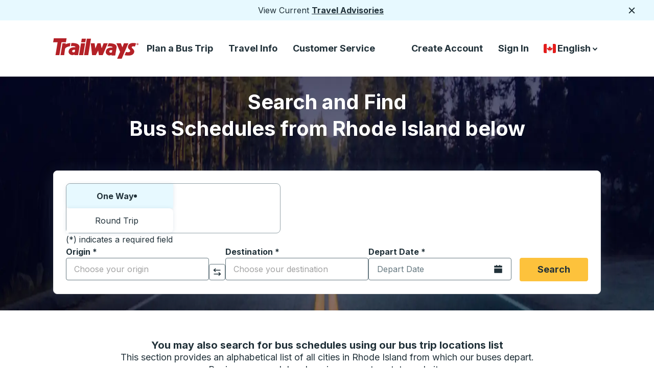

--- FILE ---
content_type: text/html; charset=utf-8
request_url: https://trailways.ca/schedules/us-ri/
body_size: 24358
content:
<!DOCTYPE html><html dir="ltr" lang="en"><head><meta charSet="utf-8"/><meta name="viewport" content="width=device-width, initial-scale=1"/><link rel="stylesheet" href="https://webcdn.trailways.ca/_next/static/css/db522abd4f072a0c.css" data-precedence="next"/><link rel="stylesheet" href="https://webcdn.trailways.ca/_next/static/css/ac397a8218c7a39f.css" data-precedence="next"/><link rel="stylesheet" href="https://webcdn.trailways.ca/_next/static/css/6424e33358ddef79.css" data-precedence="next"/><link rel="stylesheet" href="https://webcdn.trailways.ca/_next/static/css/c43b9fba653c16f3.css" data-precedence="next"/><link rel="stylesheet" href="https://webcdn.trailways.ca/_next/static/css/aa622d773b5fc400.css" data-precedence="next"/><link rel="stylesheet" href="https://webcdn.trailways.ca/_next/static/css/656ffd6e27103067.css" data-precedence="next"/><link rel="stylesheet" href="https://webcdn.trailways.ca/_next/static/css/47ef17e5a6b0ecac.css" data-precedence="next"/><link rel="stylesheet" href="https://webcdn.trailways.ca/_next/static/css/d22492dc5585cdc3.css" data-precedence="next"/><link rel="stylesheet" href="https://webcdn.trailways.ca/_next/static/css/24d8966f2936d34a.css" data-precedence="next"/><link rel="preload" as="script" fetchPriority="low" href="https://webcdn.trailways.ca/_next/static/chunks/webpack-bb9dee9b70f29cd8.js"/><script src="https://webcdn.trailways.ca/_next/static/chunks/4bd1b696-dd07f75b9161d7f0.js" async=""></script><script src="https://webcdn.trailways.ca/_next/static/chunks/3794-af898acd0ac9d86d.js" async=""></script><script src="https://webcdn.trailways.ca/_next/static/chunks/main-app-e5c65ac2ca8b97c2.js" async=""></script><script src="https://webcdn.trailways.ca/_next/static/chunks/953-9ec02d4aafe502f1.js" async=""></script><script src="https://webcdn.trailways.ca/_next/static/chunks/5772-d5722f00111271ff.js" async=""></script><script src="https://webcdn.trailways.ca/_next/static/chunks/8500-165793faa5d69ee0.js" async=""></script><script src="https://webcdn.trailways.ca/_next/static/chunks/6013-049d68a15b582d4e.js" async=""></script><script src="https://webcdn.trailways.ca/_next/static/chunks/1274-a88a56e15ac6b842.js" async=""></script><script src="https://webcdn.trailways.ca/_next/static/chunks/3402-d64e969af47fe81f.js" async=""></script><script src="https://webcdn.trailways.ca/_next/static/chunks/app/%5Blng%5D/layout-f2aeb3bac80ce1f4.js" async=""></script><script src="https://webcdn.trailways.ca/_next/static/chunks/app/%5Blng%5D/error-168e4289af45e3fb.js" async=""></script><script src="https://webcdn.trailways.ca/_next/static/chunks/7211-7fbeeed40cde986f.js" async=""></script><script src="https://webcdn.trailways.ca/_next/static/chunks/7538-0f78f3b98815e5b8.js" async=""></script><script src="https://webcdn.trailways.ca/_next/static/chunks/8014-12f79ee86a27fefa.js" async=""></script><script src="https://webcdn.trailways.ca/_next/static/chunks/7226-63f0bff6416e879f.js" async=""></script><script src="https://webcdn.trailways.ca/_next/static/chunks/166-80538abf0beb0176.js" async=""></script><script src="https://webcdn.trailways.ca/_next/static/chunks/7115-981eab3209da0b04.js" async=""></script><script src="https://webcdn.trailways.ca/_next/static/chunks/4473-f737f9fefc7a84bf.js" async=""></script><script src="https://webcdn.trailways.ca/_next/static/chunks/7498-458551a58de2b220.js" async=""></script><script src="https://webcdn.trailways.ca/_next/static/chunks/2807-adb2dd4526712120.js" async=""></script><script src="https://webcdn.trailways.ca/_next/static/chunks/4738-1e3db0aef92632a3.js" async=""></script><script src="https://webcdn.trailways.ca/_next/static/chunks/8011-c8012f63effa4899.js" async=""></script><script src="https://webcdn.trailways.ca/_next/static/chunks/9703-32ef83cc8fae9e5e.js" async=""></script><script src="https://webcdn.trailways.ca/_next/static/chunks/3234-a0a24578b470ff86.js" async=""></script><script src="https://webcdn.trailways.ca/_next/static/chunks/3248-c0c8ecdd23384e10.js" async=""></script><script src="https://webcdn.trailways.ca/_next/static/chunks/app/%5Blng%5D/schedules/%5Borigin_country_and_state%5D/page-8fd91c9673f15279.js" async=""></script><script src="https://webcdn.trailways.ca/_next/static/chunks/app/%5Blng%5D/page-446f1529ead6a46b.js" async=""></script><link rel="preload" href="https://webcdn.trailways.ca/_next/static/css/12bfc4e0d3f6c894.css" as="style"/><link rel="preload" href="https://cookie-cdn.cookiepro.com/scripttemplates/otSDKStub.js" as="script"/><link rel="preload" href="https://www.googletagmanager.com/gtm.js?id=GTM-KVW5QW2" as="script"/><link rel="preload" href="//static.klaviyo.com/onsite/js/VGNXf4/klaviyo.js" as="script"/><meta name="next-size-adjust" content=""/><link rel="preconnect" href="https://webcdn.trailways.ca"/><link rel="preconnect" href="https://cmscdn.trailways.com"/><link rel="preconnect" href="https://cookie-cdn.cookiepro.com"/><link rel="apple-touch-icon" href="https://cmscdn.trailways.com/site/og/trailways_favicon.ico" type="image/svg+xml"/><link rel="icon" href="https://cmscdn.trailways.com/site/og/trailways_favicon.ico" type="image/svg+xml"/><title>Find Bus Schedules from Rhode Island to cities across North America | Trailways Canada</title><meta name="description" content="Search for Bus Tickets from Rhode Island to hundreds of destinations across US &amp; Canada on Trailways Canada"/><meta name="robots" content="index, follow, max-image-preview:large, max-snippet:-1, max-video-preview:-1"/><link rel="canonical" href="https://trailways.ca/schedules/us-ri/"/><link rel="alternate" hrefLang="en" href="https://trailways.com/schedules/us-ri/"/><link rel="alternate" hrefLang="en-CA" href="https://trailways.ca/schedules/us-ri/"/><link rel="alternate" hrefLang="en-US" href="https://trailways.com/schedules/us-ri/"/><link rel="alternate" hrefLang="es" href="https://trailways.com/es/schedules/us-ri/"/><link rel="alternate" hrefLang="fr" href="https://trailways.com/fr/schedules/us-ri/"/><link rel="alternate" hrefLang="fr-CA" href="https://trailways.ca/fr/schedules/us-ri/"/><link rel="alternate" hrefLang="x-default" href="https://trailways.com/schedules/us-ri/"/><meta property="og:title" content="Find Bus Schedules from Rhode Island to cities across North America | Trailways Canada"/><meta property="og:description" content="Search for Bus Tickets from Rhode Island to hundreds of destinations across US &amp; Canada on Trailways Canada"/><meta property="og:url" content="https://trailways.ca/schedules/us-ri/"/><meta property="og:site_name" content="Trailways Canada"/><meta property="og:locale" content="en_CA"/><meta property="og:image" content="https://cmscdn.trailways.com/site/og/trailways_wide.jpg"/><meta property="og:image:width" content="1200"/><meta property="og:image:height" content="630"/><meta property="og:image:alt" content="Trailways Logo"/><meta property="og:image:type" content="image/jpeg"/><meta property="og:type" content="article"/><meta name="twitter:card" content="summary_large_image"/><meta name="twitter:title" content="Find Bus Schedules from Rhode Island to cities across North America | Trailways Canada"/><meta name="twitter:description" content="Search for Bus Tickets from Rhode Island to hundreds of destinations across US &amp; Canada on Trailways Canada"/><meta name="twitter:image" content="https://cmscdn.trailways.com/site/og/trailways_wide.jpg"/><meta name="twitter:image:width" content="1200"/><meta name="twitter:image:height" content="630"/><meta name="twitter:image:alt" content="Trailways Logo"/><meta name="twitter:image:type" content="image/jpeg"/><!--$!--><template data-dgst="BAILOUT_TO_CLIENT_SIDE_RENDERING"></template><!--/$--><script>(self.__next_s=self.__next_s||[]).push([0,{"children":"\n            (function() {\n              let debounceTimer = null;\n\n              function updateDataLayer() {\n                try {\n                  const kycHash = localStorage.getItem('kycHash');\n                  const wasLoggedIn = localStorage.getItem('wasLoggedIn') === 'true';\n\n                  window.dataLayer = window.dataLayer || [];\n\n                  if (kycHash) {\n                    // User is logged in - push with hash\n                    window.dataLayer.push({\n                      trailwaysKYC: { kyc: kycHash }\n                    });\n                  } else if (wasLoggedIn) {\n                    // User was logged in but logged out - push with null\n                    window.dataLayer.push({\n                      trailwaysKYC: { kyc: null }\n                    });\n                  }\n                  // Never logged in - don't push anything\n                } catch (e) {}\n              }\n\n              // Initial push on page load\n              updateDataLayer();\n\n              if (!window.__trailwaysKycListenerAttached) {\n                window.__trailwaysKycListenerAttached = true;\n                window.addEventListener('storage', function(event) {\n                  if (event.key === 'kycHash' || event.key === 'wasLoggedIn') {\n                    if (debounceTimer) {\n                      clearTimeout(debounceTimer);\n                    }\n                    debounceTimer = setTimeout(updateDataLayer, 50);\n                  }\n                });\n              }\n            })();\n          ","id":"trailways-kyc"}])</script><script src="https://webcdn.trailways.ca/_next/static/chunks/polyfills-42372ed130431b0a.js" noModule=""></script></head><body class="__variable_16018a __className_16018a"><div hidden=""><!--$--><!--/$--></div><div class="notification_notification__irnGb"><div>View Current <a href="&#x2F;service-advisories&#x2F;">Travel Advisories</a></div><button class="notification_button__R5h1c" type="button"><svg class="notification_img__f5jfZ" fill="none" height="18" viewBox="0 0 18 18" width="18" xmlns="http://www.w3.org/2000/svg"><path d="M14.2812 4.71875L4.71875 14.2812" stroke="#213139" stroke-width="2" stroke-linecap="round" stroke-linejoin="round"></path><path d="M14.2812 14.2812L4.71875 4.71875" stroke="#213139" stroke-width="2" stroke-linecap="round" stroke-linejoin="round"></path></svg><span class="sr-only">Close</span></button></div><header class="header_header__BpWZ4"><a class="visually-hidden" href="#main-content">Skip to Main Content</a><div class="header_box__ozZi6"><a class="header_a__J_FqI" href="https://trailways.ca"><svg class="header_large__qrN0O" fill="none" height="40" viewBox="0 0 169 40" width="168" xmlns="http://www.w3.org/2000/svg"><path d="M153.209 11.9341L153.346 11.8071L153.209 11.9341Z" fill="#B42127"></path><path d="M163.387 9.98188C157.554 8.05735 150.236 9.15852 148.161 13.5702C144.406 21.5562 153.466 21.5933 151.287 25.8395C150.101 28.1461 145.331 27.2987 143.447 26.7521L140.712 33.1345C155.48 35.9305 159.128 30.6724 159.674 26.5094C160.325 21.5511 153.858 19.6096 154.851 17.1264C155.37 15.8287 157.607 15.2651 161.011 16.1155" fill="#B42127"></path><path fill-rule="evenodd" clip-rule="evenodd" d="M54.9074 9.65381H63.0192L59.1353 33.1263H51.0234L54.9074 9.65381Z" fill="#B42127"></path><path fill-rule="evenodd" clip-rule="evenodd" d="M55.1704 7.69889H63.2822L64.5739 0.678711H56.3758L55.1704 7.69889Z" fill="#B42127"></path><path fill-rule="evenodd" clip-rule="evenodd" d="M74.4979 0.677734H66.2998L60.9487 33.126H69.1468L74.4979 0.677734Z" fill="#B42127"></path><path d="M1.33375 0L0 7.72922L8.79876 7.76733L4.61198 33.1633L12.2334 33.1272L16.4944 7.73223H25.1498L26.4835 0.00200467L1.33375 0Z" fill="#B42127"></path><path d="M24.4189 11.9212L24.805 9.65268H18.406L17.8274 13.1467L14.5181 33.1242L21.7454 33.1121L23.4312 20.8769C23.9476 17.5985 30.6324 15.9006 32.958 15.6409L34.0009 9.36084C32.5358 9.36084 26.9902 9.96257 24.1311 11.9232" fill="#B42127"></path><path d="M99.4066 9.63677L95.5517 19.5794L93.3947 9.65081H87.3547L83.1579 19.9705L81.5945 9.65081L74.0342 9.63477V9.65081L76.7097 33.1243H84.0554L88.6082 24.1054L90.1826 33.1243H97.6246L107.553 9.65081L99.4066 9.63677Z" fill="#B42127"></path><path d="M139.439 9.63672L136.346 17.73L133.251 9.63672L124.526 9.65276L131.878 26.6226L126.105 40H135.03L136.351 36.9513L140.821 26.6216L148.167 9.65176L139.439 9.63672Z" fill="#B42127"></path><path d="M166.266 13.2C165.902 13.1992 165.547 13.0907 165.246 12.8882C164.944 12.6858 164.709 12.3984 164.57 12.0624C164.432 11.7265 164.396 11.357 164.467 11.0006C164.539 10.6443 164.714 10.3171 164.971 10.0604C165.229 9.80375 165.556 9.62907 165.913 9.55847C166.269 9.48786 166.639 9.5245 166.974 9.66375C167.31 9.803 167.597 10.0386 167.798 10.3408C168 10.6431 168.108 10.9983 168.108 11.3617C168.116 11.6057 168.074 11.8488 167.985 12.0758C167.895 12.3029 167.759 12.509 167.587 12.6814C167.414 12.8539 167.207 12.9889 166.98 13.0781C166.753 13.1673 166.51 13.2088 166.266 13.2V13.2ZM166.266 9.95167C165.91 9.97721 165.577 10.1362 165.334 10.3968C165.09 10.6575 164.954 11.0004 164.953 11.3571C164.952 11.7137 165.085 12.0576 165.327 12.32C165.568 12.5823 165.9 12.7437 166.256 12.7718H166.266V12.7768C166.623 12.7516 166.958 12.5918 167.202 12.3297C167.446 12.0675 167.582 11.7225 167.582 11.3642C167.582 11.0059 167.446 10.6609 167.202 10.3988C166.958 10.1367 166.623 9.97688 166.266 9.95167V9.95167ZM165.959 12.3496H165.537V10.3709H166.276C166.785 10.3709 167.088 10.5163 167.088 10.9726C167.096 11.0387 167.089 11.1057 167.068 11.169C167.047 11.2323 167.013 11.2903 166.968 11.3392C166.923 11.388 166.868 11.4265 166.806 11.4521C166.745 11.4776 166.678 11.4895 166.612 11.4871L167.113 12.3526H166.612L166.155 11.5212H165.955L165.959 12.3496ZM166.334 11.1872C166.525 11.1872 166.635 11.1481 166.635 10.9295C166.635 10.7108 166.416 10.7108 166.255 10.7108H165.954V11.1872H166.334Z" fill="#B42127"></path><path d="M109.381 9.78513L106.907 15.9348C111.194 15.5266 117.623 15.7122 116.863 18.1411C107.169 17.6176 104.051 21.7916 103.626 26.6145C103.172 31.7112 109.806 35.7026 115.106 32.3861L114.905 33.7159L122.252 33.7079L123.735 25.2947L123.741 25.2626L124.97 18.5503C126.218 8.73009 110.473 9.76306 109.381 9.78513ZM115.638 27.6284C112.948 29.0034 110.825 27.8691 110.619 26.1241C110.267 23.1796 114.43 22.8146 116.508 23.3551L115.638 27.6284Z" fill="#B42127"></path><path d="M35.9624 9.23231L34.9595 15.2957C39.2456 14.8876 44.4472 15.1172 43.6841 17.5512C33.9898 17.0277 30.872 21.2017 30.4468 26.0246C29.9936 31.1212 36.6272 35.1127 41.9271 31.7962L41.7266 33.126L49.0732 33.118L50.5564 24.7048L50.5624 24.6717L51.7909 17.9594C53.0414 8.13515 37.0534 9.21125 35.9624 9.23231ZM42.4616 27.0345C39.7711 28.4094 37.6481 27.2752 37.4425 25.5302C37.0905 22.5857 41.2532 22.2207 43.3311 22.7612L42.4616 27.0345Z" fill="#B42127"></path></svg><svg class="header_small__auCXE" fill="none" height="32" viewBox="0 0 32 32" width="32" xmlns="http://www.w3.org/2000/svg"><rect height="32" width="32" rx="6" fill="#B42127"></rect><path d="M9.28527 7.4668L8.5332 11.4444L13.4946 11.4641L11.1338 24.5335L15.4313 24.5149L17.834 11.446H22.7145L23.4665 7.46783L9.28527 7.4668Z" fill="white"></path></svg><span class="sr-only">Trailways Home Page</span></a><nav aria-label="Main Menu"><ul class="header_ul__wgKPX"><li class="header_group__eCSw_"><button aria-controls="main-menu-links-book-now" aria-expanded="false" aria-haspopup="menu" class="header_button__RAyWt gtm-main_menu_plan_a_bus_trip" id="nav-book-now-large">Plan a Bus Trip</button></li><li class="header_group__eCSw_"><button aria-controls="main-menu-links-travel-info" aria-expanded="false" aria-haspopup="menu" class="header_button__RAyWt gtm-main_menu_travel_info" id="nav-travel-info-large">Travel Info</button></li><li class="header_group__eCSw_"><button aria-controls="main-menu-links-customer_service" aria-expanded="false" aria-haspopup="menu" class="header_button__RAyWt gtm-main_menu_customer_service" id="nav-customer_service-large">Customer Service</button></li></ul></nav></div><nav aria-label="Secondary Menu"><ul class="header_menu__bR1XO"><li class="header_li__PYyTi"><a class="header_a__J_FqI gtm-secondary_menu_create_account" id="gtm-secondary_menu_create_account" href="/account/createaccount/">Create Account</a></li><li class="header_li__PYyTi"><a class="header_a__J_FqI gtm-sign_in" id="gtm-secondary_menu_sign_in" href="/account/login/?returnUrl=/schedules/us-ri/">Sign In</a></li><li class="country-language-selector_container__4xDa2"><button aria-controls="country-language-selector-options" aria-expanded="false" aria-haspopup="listbox" aria-labelledby="country-language-selector-label" class="country-language-selector_button__MhT_8" type="button"><span class="sr-only" id="country-language-selector-label">Country Language Selector</span><img alt="Canada" loading="lazy" width="30" height="30" decoding="async" data-nimg="1" class="country-language-selector_flag__UTuXS" style="color:transparent" src="https://webcdn.trailways.ca/_next/static/media/ca.5d19365a.svg"/>English<span class="sr-only">down arrow</span><svg class="country-language-selector_large__x4ay7" fill="none" height="17" viewBox="0 0 17 17" width="17" xmlns="http://www.w3.org/2000/svg"><path d="M5 7.249L8.593 11L11.955 7.249" stroke="#213139" stroke-width="2" stroke-linecap="round" stroke-linejoin="round"></path></svg><span class="sr-only">down arrow</span><svg class="country-language-selector_small__2u81d" fill="none" height="17" viewBox="0 0 18 17" width="17" xmlns="http://www.w3.org/2000/svg"><path d="M5.5 7.249L9.093 11L12.455 7.249" stroke="white" stroke-width="2" stroke-linecap="round" stroke-linejoin="round"></path></svg></button></li></ul></nav><button class="header_hamburger_source__WzGap" type="button"><span class="sr-only">Hamburger</span><svg fill="none" height="32" viewBox="0 0 32 32" width="32" xmlns="http://www.w3.org/2000/svg"><line x1="7" y1="10" x2="25" y2="10" stroke="#213139" stroke-width="2" stroke-linecap="round"></line><line x1="7" y1="16" x2="25" y2="16" stroke="#213139" stroke-width="2" stroke-linecap="round"></line><line x1="7" y1="22" x2="25" y2="22" stroke="#213139" stroke-width="2" stroke-linecap="round"></line></svg></button></header><a class="visually-hidden" href="#search-form">Skip to Search Form</a><a class="visually-hidden" href="#locations-list">Skip to Locations List</a><div class="schedule hide-menu"><main class="home-area_one__9kf6y" id="main-content"><div class="hero-image_hero-wrapper-one-bg__jAKMI hero-image_hero-wrapper-schedules__DI5Za hero-image_has-background__Fl_9E hero-image_fill__KjRzE hero-image_schedules-no-src__BCAt4"><picture><source media="(max-width: 600px)" srcSet="/_next/image?url=%2Fassets%2Fimages%2Fglobal%2Fheroes%2Fschedules_mobile%402x.jpg&amp;w=600&amp;q=70 1x, /_next/image?url=%2Fassets%2Fimages%2Fglobal%2Fheroes%2Fschedules_mobile%402x.jpg&amp;w=1200&amp;q=70 2x"/><source media="(max-width: 1279px)" srcSet="/_next/image?url=%2Fassets%2Fimages%2Fglobal%2Fheroes%2Fschedules_tablet%402x.jpg&amp;w=1279&amp;q=70 1x, /_next/image?url=%2Fassets%2Fimages%2Fglobal%2Fheroes%2Fschedules_tablet%402x.jpg&amp;w=2558&amp;q=70 2x"/><source media="(min-width: 1280px)" srcSet="/_next/image?url=%2Fassets%2Fimages%2Fglobal%2Fheroes%2Fschedules_desktop%402x.jpg&amp;w=600&amp;q=70 600w, /_next/image?url=%2Fassets%2Fimages%2Fglobal%2Fheroes%2Fschedules_desktop%402x.jpg&amp;w=640&amp;q=70 640w, /_next/image?url=%2Fassets%2Fimages%2Fglobal%2Fheroes%2Fschedules_desktop%402x.jpg&amp;w=750&amp;q=70 750w, /_next/image?url=%2Fassets%2Fimages%2Fglobal%2Fheroes%2Fschedules_desktop%402x.jpg&amp;w=828&amp;q=70 828w, /_next/image?url=%2Fassets%2Fimages%2Fglobal%2Fheroes%2Fschedules_desktop%402x.jpg&amp;w=1080&amp;q=70 1080w, /_next/image?url=%2Fassets%2Fimages%2Fglobal%2Fheroes%2Fschedules_desktop%402x.jpg&amp;w=1200&amp;q=70 1200w, /_next/image?url=%2Fassets%2Fimages%2Fglobal%2Fheroes%2Fschedules_desktop%402x.jpg&amp;w=1279&amp;q=70 1279w, /_next/image?url=%2Fassets%2Fimages%2Fglobal%2Fheroes%2Fschedules_desktop%402x.jpg&amp;w=1900&amp;q=70 1900w, /_next/image?url=%2Fassets%2Fimages%2Fglobal%2Fheroes%2Fschedules_desktop%402x.jpg&amp;w=1920&amp;q=70 1920w, /_next/image?url=%2Fassets%2Fimages%2Fglobal%2Fheroes%2Fschedules_desktop%402x.jpg&amp;w=2048&amp;q=70 2048w, /_next/image?url=%2Fassets%2Fimages%2Fglobal%2Fheroes%2Fschedules_desktop%402x.jpg&amp;w=2558&amp;q=70 2558w, /_next/image?url=%2Fassets%2Fimages%2Fglobal%2Fheroes%2Fschedules_desktop%402x.jpg&amp;w=3800&amp;q=70 3800w, /_next/image?url=%2Fassets%2Fimages%2Fglobal%2Fheroes%2Fschedules_desktop%402x.jpg&amp;w=3840&amp;q=70 3840w"/><img alt="Road traveling into scenic woods" aria-hidden="true" width="800" height="707" decoding="async" style="height:100%;left:0;object-fit:cover;object-position:center center;position:absolute;top:0;width:100%" src="/_next/image?url=%2Fassets%2Fimages%2Fglobal%2Fheroes%2Fschedules_mobile%402x.jpg&amp;w=1200&amp;q=70" fetchPriority="high" sizes="100vw"/></picture><div class="hero-image_hero-overlay__zKEQ6 hero-image_gradient-fallback__vftfS"></div></div><div class="home-area_overlay__in1v4"></div><h1 class="home-area-heading_style-three__w4Nfb home-area-heading_has-background__7jifm">Search and Find<br/>Bus Schedules from Rhode Island below</h1><div class="home-area_has-background__OFmq5" id="search-form"><form aria-label="Search and find bus schedules" id="schedule-search-form" class="search_search__6a_WR"><fieldset class="search_tabs__5EQOD"><legend class="visually-hidden">Choose one way or round trip:</legend><label class="search_oneWay__QHcMa search_tab__00O9m search_active__3lPb6" for="ow">One Way<span aria-hidden="true" class="search_dot__YBwBV"></span><input id="ow" type="radio" tabindex="0" name="ow" checked="" value="one way"/></label><label class="search_roundTrip__QYVEj search_tab__00O9m" for="rt">Round Trip<input id="rt" type="radio" tabindex="-1" name="rt" value="round trip"/></label></fieldset><div class="search_block__I40Fr"><div class="search_notice__zM_DV">(*) indicates a required field</div><div class="search_fields__s4Uk_"><label class="select_label__gW1Be" for="origin"><span class="select_text__GQ1Et" id="label-text" tabindex="-1">Origin<!-- --> <!-- -->*</span><div class="MuiAutocomplete-root"><style data-emotion="css i44wyl">.css-i44wyl{display:-webkit-inline-box;display:-webkit-inline-flex;display:-ms-inline-flexbox;display:inline-flex;-webkit-flex-direction:column;-ms-flex-direction:column;flex-direction:column;position:relative;min-width:0;padding:0;margin:0;border:0;vertical-align:top;}</style><div class="MuiFormControl-root MuiTextField-root css-i44wyl" style="width:100%"><style data-emotion="css-global 1prfaxn">@-webkit-keyframes mui-auto-fill{from{display:block;}}@keyframes mui-auto-fill{from{display:block;}}@-webkit-keyframes mui-auto-fill-cancel{from{display:block;}}@keyframes mui-auto-fill-cancel{from{display:block;}}</style><style data-emotion="css 18kevsx">.css-18kevsx{font-family:'Inter','Inter Fallback';font-weight:400;font-size:1rem;line-height:1.4375em;color:rgba(0, 0, 0, 0.87);box-sizing:border-box;position:relative;cursor:text;display:-webkit-inline-box;display:-webkit-inline-flex;display:-ms-inline-flexbox;display:inline-flex;-webkit-align-items:center;-webkit-box-align:center;-ms-flex-align:center;align-items:center;position:relative;border-radius:4px;}.css-18kevsx.Mui-disabled{color:rgba(0, 0, 0, 0.38);cursor:default;}.css-18kevsx:hover .MuiOutlinedInput-notchedOutline{border-color:rgba(0, 0, 0, 0.87);}@media (hover: none){.css-18kevsx:hover .MuiOutlinedInput-notchedOutline{border-color:rgba(0, 0, 0, 0.23);}}.css-18kevsx.Mui-focused .MuiOutlinedInput-notchedOutline{border-color:#1976d2;border-width:2px;}.css-18kevsx.Mui-error .MuiOutlinedInput-notchedOutline{border-color:#d32f2f;}.css-18kevsx.Mui-disabled .MuiOutlinedInput-notchedOutline{border-color:rgba(0, 0, 0, 0.26);}</style><div class="MuiInputBase-root MuiOutlinedInput-root MuiInputBase-colorPrimary MuiInputBase-formControl MuiAutocomplete-inputRoot css-18kevsx"><style data-emotion="css 1x5jdmq">.css-1x5jdmq{font:inherit;letter-spacing:inherit;color:currentColor;padding:4px 0 5px;border:0;box-sizing:content-box;background:none;height:1.4375em;margin:0;-webkit-tap-highlight-color:transparent;display:block;min-width:0;width:100%;-webkit-animation-name:mui-auto-fill-cancel;animation-name:mui-auto-fill-cancel;-webkit-animation-duration:10ms;animation-duration:10ms;padding:16.5px 14px;}.css-1x5jdmq::-webkit-input-placeholder{color:currentColor;opacity:0.42;-webkit-transition:opacity 200ms cubic-bezier(0.4, 0, 0.2, 1) 0ms;transition:opacity 200ms cubic-bezier(0.4, 0, 0.2, 1) 0ms;}.css-1x5jdmq::-moz-placeholder{color:currentColor;opacity:0.42;-webkit-transition:opacity 200ms cubic-bezier(0.4, 0, 0.2, 1) 0ms;transition:opacity 200ms cubic-bezier(0.4, 0, 0.2, 1) 0ms;}.css-1x5jdmq:-ms-input-placeholder{color:currentColor;opacity:0.42;-webkit-transition:opacity 200ms cubic-bezier(0.4, 0, 0.2, 1) 0ms;transition:opacity 200ms cubic-bezier(0.4, 0, 0.2, 1) 0ms;}.css-1x5jdmq::-ms-input-placeholder{color:currentColor;opacity:0.42;-webkit-transition:opacity 200ms cubic-bezier(0.4, 0, 0.2, 1) 0ms;transition:opacity 200ms cubic-bezier(0.4, 0, 0.2, 1) 0ms;}.css-1x5jdmq:focus{outline:0;}.css-1x5jdmq:invalid{box-shadow:none;}.css-1x5jdmq::-webkit-search-decoration{-webkit-appearance:none;}label[data-shrink=false]+.MuiInputBase-formControl .css-1x5jdmq::-webkit-input-placeholder{opacity:0!important;}label[data-shrink=false]+.MuiInputBase-formControl .css-1x5jdmq::-moz-placeholder{opacity:0!important;}label[data-shrink=false]+.MuiInputBase-formControl .css-1x5jdmq:-ms-input-placeholder{opacity:0!important;}label[data-shrink=false]+.MuiInputBase-formControl .css-1x5jdmq::-ms-input-placeholder{opacity:0!important;}label[data-shrink=false]+.MuiInputBase-formControl .css-1x5jdmq:focus::-webkit-input-placeholder{opacity:0.42;}label[data-shrink=false]+.MuiInputBase-formControl .css-1x5jdmq:focus::-moz-placeholder{opacity:0.42;}label[data-shrink=false]+.MuiInputBase-formControl .css-1x5jdmq:focus:-ms-input-placeholder{opacity:0.42;}label[data-shrink=false]+.MuiInputBase-formControl .css-1x5jdmq:focus::-ms-input-placeholder{opacity:0.42;}.css-1x5jdmq.Mui-disabled{opacity:1;-webkit-text-fill-color:rgba(0, 0, 0, 0.38);}.css-1x5jdmq:-webkit-autofill{-webkit-animation-duration:5000s;animation-duration:5000s;-webkit-animation-name:mui-auto-fill;animation-name:mui-auto-fill;}.css-1x5jdmq:-webkit-autofill{border-radius:inherit;}</style><input aria-describedby="origin-instructions" autoComplete="off" id="origin" placeholder="Choose your origin" type="text" aria-required="true" class="MuiInputBase-input MuiOutlinedInput-input MuiAutocomplete-input css-1x5jdmq" value=""/><style data-emotion="css 19w1uun">.css-19w1uun{border-color:rgba(0, 0, 0, 0.23);}</style><style data-emotion="css igs3ac">.css-igs3ac{text-align:left;position:absolute;bottom:0;right:0;top:-5px;left:0;margin:0;padding:0 8px;pointer-events:none;border-radius:inherit;border-style:solid;border-width:1px;overflow:hidden;min-width:0%;border-color:rgba(0, 0, 0, 0.23);}</style><fieldset aria-hidden="true" class="MuiOutlinedInput-notchedOutline css-igs3ac"><style data-emotion="css ihdtdm">.css-ihdtdm{float:unset;width:auto;overflow:hidden;padding:0;line-height:11px;-webkit-transition:width 150ms cubic-bezier(0.0, 0, 0.2, 1) 0ms;transition:width 150ms cubic-bezier(0.0, 0, 0.2, 1) 0ms;}</style><legend class="css-ihdtdm"><span class="notranslate">​</span></legend></fieldset></div></div></div></label><span class="sr-only" id="origin-instructions">Start typing the origin city to open location options, and then use the arrow keys to navigate to the origin city you want, then press enter to select that origin city</span><div class="search_swap__qZmbt"><button class="button-arrow_button__SSmuz button-arrow_light__7TroN button-arrow_two__R_L2G gtm-button_arrow" aria-label="click to switch your origin and destination selections" type="button"><svg width="19" height="20" viewBox="0 0 19 20" fill="none" xmlns="http://www.w3.org/2000/svg" class="button-arrow_svg__RU57V"><path d="M14.1191 17.2686L14.1191 2.08255" stroke="currentColor" stroke-width="2" stroke-linecap="round"></path><path d="M10.5449 5.74512L14.1379 1.99408L17.4999 5.74512" stroke="currentColor" stroke-width="2" stroke-linecap="round" stroke-linejoin="round"></path><path d="M4.75781 2.7525L4.75781 17.9375" stroke="currentColor" stroke-width="2" stroke-linecap="round"></path><path d="M1.18359 14.2705L4.77658 18.0215L8.13858 14.2705" stroke="currentColor" stroke-width="2" stroke-linecap="round" stroke-linejoin="round"></path></svg><span class="visually-hidden">Click to switch your origin and destination selections</span></button></div><label class="select_label__gW1Be" for="destination"><span class="select_text__GQ1Et" id="label-text" tabindex="-1">Destination<!-- --> <!-- -->*</span><div class="MuiAutocomplete-root"><style data-emotion="css i44wyl">.css-i44wyl{display:-webkit-inline-box;display:-webkit-inline-flex;display:-ms-inline-flexbox;display:inline-flex;-webkit-flex-direction:column;-ms-flex-direction:column;flex-direction:column;position:relative;min-width:0;padding:0;margin:0;border:0;vertical-align:top;}</style><div class="MuiFormControl-root MuiTextField-root css-i44wyl" style="width:100%"><style data-emotion="css-global 1prfaxn">@-webkit-keyframes mui-auto-fill{from{display:block;}}@keyframes mui-auto-fill{from{display:block;}}@-webkit-keyframes mui-auto-fill-cancel{from{display:block;}}@keyframes mui-auto-fill-cancel{from{display:block;}}</style><style data-emotion="css 18kevsx">.css-18kevsx{font-family:'Inter','Inter Fallback';font-weight:400;font-size:1rem;line-height:1.4375em;color:rgba(0, 0, 0, 0.87);box-sizing:border-box;position:relative;cursor:text;display:-webkit-inline-box;display:-webkit-inline-flex;display:-ms-inline-flexbox;display:inline-flex;-webkit-align-items:center;-webkit-box-align:center;-ms-flex-align:center;align-items:center;position:relative;border-radius:4px;}.css-18kevsx.Mui-disabled{color:rgba(0, 0, 0, 0.38);cursor:default;}.css-18kevsx:hover .MuiOutlinedInput-notchedOutline{border-color:rgba(0, 0, 0, 0.87);}@media (hover: none){.css-18kevsx:hover .MuiOutlinedInput-notchedOutline{border-color:rgba(0, 0, 0, 0.23);}}.css-18kevsx.Mui-focused .MuiOutlinedInput-notchedOutline{border-color:#1976d2;border-width:2px;}.css-18kevsx.Mui-error .MuiOutlinedInput-notchedOutline{border-color:#d32f2f;}.css-18kevsx.Mui-disabled .MuiOutlinedInput-notchedOutline{border-color:rgba(0, 0, 0, 0.26);}</style><div class="MuiInputBase-root MuiOutlinedInput-root MuiInputBase-colorPrimary MuiInputBase-formControl MuiAutocomplete-inputRoot css-18kevsx"><style data-emotion="css 1x5jdmq">.css-1x5jdmq{font:inherit;letter-spacing:inherit;color:currentColor;padding:4px 0 5px;border:0;box-sizing:content-box;background:none;height:1.4375em;margin:0;-webkit-tap-highlight-color:transparent;display:block;min-width:0;width:100%;-webkit-animation-name:mui-auto-fill-cancel;animation-name:mui-auto-fill-cancel;-webkit-animation-duration:10ms;animation-duration:10ms;padding:16.5px 14px;}.css-1x5jdmq::-webkit-input-placeholder{color:currentColor;opacity:0.42;-webkit-transition:opacity 200ms cubic-bezier(0.4, 0, 0.2, 1) 0ms;transition:opacity 200ms cubic-bezier(0.4, 0, 0.2, 1) 0ms;}.css-1x5jdmq::-moz-placeholder{color:currentColor;opacity:0.42;-webkit-transition:opacity 200ms cubic-bezier(0.4, 0, 0.2, 1) 0ms;transition:opacity 200ms cubic-bezier(0.4, 0, 0.2, 1) 0ms;}.css-1x5jdmq:-ms-input-placeholder{color:currentColor;opacity:0.42;-webkit-transition:opacity 200ms cubic-bezier(0.4, 0, 0.2, 1) 0ms;transition:opacity 200ms cubic-bezier(0.4, 0, 0.2, 1) 0ms;}.css-1x5jdmq::-ms-input-placeholder{color:currentColor;opacity:0.42;-webkit-transition:opacity 200ms cubic-bezier(0.4, 0, 0.2, 1) 0ms;transition:opacity 200ms cubic-bezier(0.4, 0, 0.2, 1) 0ms;}.css-1x5jdmq:focus{outline:0;}.css-1x5jdmq:invalid{box-shadow:none;}.css-1x5jdmq::-webkit-search-decoration{-webkit-appearance:none;}label[data-shrink=false]+.MuiInputBase-formControl .css-1x5jdmq::-webkit-input-placeholder{opacity:0!important;}label[data-shrink=false]+.MuiInputBase-formControl .css-1x5jdmq::-moz-placeholder{opacity:0!important;}label[data-shrink=false]+.MuiInputBase-formControl .css-1x5jdmq:-ms-input-placeholder{opacity:0!important;}label[data-shrink=false]+.MuiInputBase-formControl .css-1x5jdmq::-ms-input-placeholder{opacity:0!important;}label[data-shrink=false]+.MuiInputBase-formControl .css-1x5jdmq:focus::-webkit-input-placeholder{opacity:0.42;}label[data-shrink=false]+.MuiInputBase-formControl .css-1x5jdmq:focus::-moz-placeholder{opacity:0.42;}label[data-shrink=false]+.MuiInputBase-formControl .css-1x5jdmq:focus:-ms-input-placeholder{opacity:0.42;}label[data-shrink=false]+.MuiInputBase-formControl .css-1x5jdmq:focus::-ms-input-placeholder{opacity:0.42;}.css-1x5jdmq.Mui-disabled{opacity:1;-webkit-text-fill-color:rgba(0, 0, 0, 0.38);}.css-1x5jdmq:-webkit-autofill{-webkit-animation-duration:5000s;animation-duration:5000s;-webkit-animation-name:mui-auto-fill;animation-name:mui-auto-fill;}.css-1x5jdmq:-webkit-autofill{border-radius:inherit;}</style><input aria-describedby="destination-instructions" autoComplete="off" id="destination" placeholder="Choose your destination" type="text" aria-required="true" class="MuiInputBase-input MuiOutlinedInput-input MuiAutocomplete-input css-1x5jdmq" value=""/><style data-emotion="css 19w1uun">.css-19w1uun{border-color:rgba(0, 0, 0, 0.23);}</style><style data-emotion="css igs3ac">.css-igs3ac{text-align:left;position:absolute;bottom:0;right:0;top:-5px;left:0;margin:0;padding:0 8px;pointer-events:none;border-radius:inherit;border-style:solid;border-width:1px;overflow:hidden;min-width:0%;border-color:rgba(0, 0, 0, 0.23);}</style><fieldset aria-hidden="true" class="MuiOutlinedInput-notchedOutline css-igs3ac"><style data-emotion="css ihdtdm">.css-ihdtdm{float:unset;width:auto;overflow:hidden;padding:0;line-height:11px;-webkit-transition:width 150ms cubic-bezier(0.0, 0, 0.2, 1) 0ms;transition:width 150ms cubic-bezier(0.0, 0, 0.2, 1) 0ms;}</style><legend class="css-ihdtdm"><span class="notranslate">​</span></legend></fieldset></div></div></div></label><span class="sr-only" id="destination-instructions">Start typing the destination city to open location options, and then use the arrow keys to navigate to the destination city you want, then press enter to select that destination city</span><div class="date-picker_label__2i98_"><label for="depart-date">Depart Date<!-- --> <!-- -->*</label><span class="visually-hidden" id="depart-date-format">Type the date in date format 2 digit month slash 2 digit day slash 4 digit year or press tab to use the date picker pop up calendar</span><div class="date-picker_container__W3je2"><div class="react-datepicker-wrapper"><div class="react-datepicker__input-container"><input type="text" id="depart-date" placeholder="Depart Date" autoComplete="off" class="date-picker_date-picker__W_Dzw" aria-describedby="depart-date-format" aria-labelledby="depart-date" aria-required="true" value=""/></div></div><button class="date-picker_icon__SPnTQ gtm-open_date_picker" data-type="icon-depart-date" type="button"><span class="visually-hidden">Open the calendar.</span><svg width="17" height="18" viewBox="0 0 17 18" fill="none" xmlns="http://www.w3.org/2000/svg"><path d="M1.41675 7.79183H15.5834V15.1668C15.5834 15.3547 15.5088 15.5349 15.3759 15.6677C15.2431 15.8005 15.0629 15.8752 14.8751 15.8752H2.12508C1.93722 15.8752 1.75705 15.8005 1.62421 15.6677C1.49138 15.5349 1.41675 15.3547 1.41675 15.1668V7.79183ZM12.0417 3.12516H14.8751C15.0629 3.12516 15.2431 3.19979 15.3759 3.33263C15.5088 3.46547 15.5834 3.64563 15.5834 3.8335V6.37516H1.41675V3.8335C1.41675 3.64563 1.49138 3.46547 1.62421 3.33263C1.75705 3.19979 1.93722 3.12516 2.12508 3.12516H4.95841V1.7085H6.37508V3.12516H10.6251V1.7085H12.0417V3.12516Z" fill="#213139"></path></svg></button></div></div><div class="search_button__hoyWO"><button class="button_button__UR6iY button_primary__RKXoe " type="submit">Search</button></div></div></div></form></div></main><div class="schedules_two__uNtpq schedules_has-background__j4p3z"><div id="locations-list"><div class="schedule-selection_schedules__iy2Sz"><div class="schedule-selection_description__RZ7x0"><h2 class="schedule-selection_title__DYy3p">You may also search for bus schedules using our bus trip locations list</h2><p class="schedule-selection_subtitle__vfVB5">This section provides an alphabetical list of all cities in Rhode Island from which our buses depart.<br/>Begin your search by choosing a country, state and city.</p></div><div class="schedule-selection_card__FWNNm"><div class="schedule-selection_selectors__U2mwV"><div class="schedule-selection_fields__JPNex"><div class="schedule-selection_fields__JPNex"><div class="schedule-selection_field__AuoUF"><label class="schedule-selection_label__SBtO6" for="schedules-country">Country</label><label class="select_label__gW1Be" for="country"><span class="select_text__GQ1Et" id="label-text" tabindex="-1"> </span><div aria-live="polite" class="custom-select-container caret" id="custom-select-container-country"><div aria-describedby="custom-select-country" aria-expanded="false" aria-haspopup="listbox" aria-label="country" class="custom-select custom-select__control " id="country-control" role="combobox" tabindex="0"><div aria-atomic="true" aria-describedby="custom-select-country" class="custom-select__value-container" id="country"><div class="custom-select__single-value"><div style="align-items:center;display:flex;flex-direction:row;gap:12px"><img alt="flag" aria-hidden="true" loading="lazy" width="24" height="18" decoding="async" data-nimg="1" style="color:transparent" src="/assets/images/global/flags/us.svg"/><div id="locations-country-value">United States</div></div></div></div><div aria-atomic="true" class="visually-hidden" id="custom-select-country">Currently selected: United States. <!-- -->Select is focused.<!-- --> Press down to open the menu.</div><div class="custom-select__indicators"><div class="custom-select__indicator"><div aria-hidden="true" style="pointer-events:none"><svg fill="none" height="17" viewBox="0 0 17 17" width="17" xmlns="http://www.w3.org/2000/svg"><path d="M5 7.249L8.593 11L11.955 7.249" stroke="#213139" stroke-width="2" stroke-linecap="round" stroke-linejoin="round"></path></svg></div></div></div></div></div><input id="country-hidden" type="hidden" name="country" value="us"/></label></div></div><div class="schedule-selection_fields__JPNex"><div class="schedule-selection_field__AuoUF" id="locations-state-value"><label class="schedule-selection_label__SBtO6" for="schedules-state">State</label><label class="select_label__gW1Be" for="state"><span class="select_text__GQ1Et" id="label-text" tabindex="-1"> </span><div aria-live="polite" class="custom-select-container caret" id="custom-select-container-state"><div aria-describedby="custom-select-state" aria-expanded="false" aria-haspopup="listbox" aria-label="state" class="custom-select custom-select__control " id="state-control" role="combobox" tabindex="0"><div aria-atomic="true" aria-describedby="custom-select-state" class="custom-select__value-container" id="state"><div class="custom-select__single-value">Rhode Island</div></div><div aria-atomic="true" class="visually-hidden" id="custom-select-state">Currently selected: Rhode Island. <!-- -->Select is focused.<!-- --> Press down to open the menu.</div><div class="custom-select__indicators"><div class="custom-select__indicator"><div aria-hidden="true" style="pointer-events:none"><svg fill="none" height="17" viewBox="0 0 17 17" width="17" xmlns="http://www.w3.org/2000/svg"><path d="M5 7.249L8.593 11L11.955 7.249" stroke="#213139" stroke-width="2" stroke-linecap="round" stroke-linejoin="round"></path></svg></div></div></div></div></div><input id="state-hidden" type="hidden" name="state" value="ri"/></label></div></div></div><button class="button-tertiary_dark__EelYi button-tertiary_button__EZ3oU ">Clear Selection</button></div><div class="schedule-selection_block__9CuuI"><div class="schedule-selection_instructions__y60IT"><h3 class="schedule-selection_title__DYy3p" id="clear-selection">Select Origin City</h3><p class="schedule-selection_subtitle__vfVB5">Use arrow keys to begin your search by selecting the first letter of the city in Rhode Island from which you want to begin your trip.</p></div><div class="schedule-selection_alphabets__d_oWw"><div class="visually-hidden" id="filter-letters-instructions">Use the down and up arrow keys to navigate to the next letter, press enter to filter origin cities by the current letter, press TAB to skip to the filtered list of origin cities.</div><ul aria-label="Filter Origin City by first letter" aria-describedby="filter-letters-instructions" class="schedule-selection_ul__S_qBc"><li class="schedule-selection_li__sSQwE"><button class="schedule-selection_button__C7VCA">ALL</button></li><li class="schedule-selection_li__sSQwE"><button class="schedule-selection_button__C7VCA" tabindex="-1">P</button></li></ul><div class="schedule-selection_filter__t3I7C"><div class="schedule-selection_field__AuoUF"><label class="select_label__gW1Be" for="alphabet"><span class="select_text__GQ1Et" id="label-text" tabindex="-1">Filter origin city by letter<!-- --> </span><div><style data-emotion="css b62m3t-container">.css-b62m3t-container{position:relative;box-sizing:border-box;}</style><div class="react-select-container caret css-b62m3t-container"><style data-emotion="css 7pg0cj-a11yText">.css-7pg0cj-a11yText{z-index:9999;border:0;clip:rect(1px, 1px, 1px, 1px);height:1px;width:1px;position:absolute;overflow:hidden;padding:0;white-space:nowrap;}</style><span id="react-select-alphabet-live-region" class="css-7pg0cj-a11yText"></span><span aria-live="polite" aria-atomic="false" aria-relevant="additions text" role="log" class="css-7pg0cj-a11yText"></span><style data-emotion="css cp01gg-control">.css-cp01gg-control{-webkit-align-items:center;-webkit-box-align:center;-ms-flex-align:center;align-items:center;cursor:default;display:-webkit-box;display:-webkit-flex;display:-ms-flexbox;display:flex;-webkit-box-flex-wrap:wrap;-webkit-flex-wrap:wrap;-ms-flex-wrap:wrap;flex-wrap:wrap;-webkit-box-pack:justify;-webkit-justify-content:space-between;justify-content:space-between;min-height:38px;outline:0!important;position:relative;-webkit-transition:all 100ms;transition:all 100ms;box-sizing:border-box;}</style><div class="react-select__control css-cp01gg-control"><style data-emotion="css 14oxtc6">.css-14oxtc6{-webkit-align-items:center;-webkit-box-align:center;-ms-flex-align:center;align-items:center;display:grid;-webkit-flex:1;-ms-flex:1;flex:1;-webkit-box-flex-wrap:wrap;-webkit-flex-wrap:wrap;-ms-flex-wrap:wrap;flex-wrap:wrap;-webkit-overflow-scrolling:touch;position:relative;overflow:hidden;box-sizing:border-box;}</style><div class="react-select__value-container react-select__value-container--has-value css-14oxtc6"><style data-emotion="css w54w9q-singleValue">.css-w54w9q-singleValue{grid-area:1/1/2/3;max-width:100%;overflow:hidden;text-overflow:ellipsis;white-space:nowrap;box-sizing:border-box;}</style><div class="react-select__single-value css-w54w9q-singleValue">All</div><style data-emotion="css 1hac4vs-dummyInput">.css-1hac4vs-dummyInput{background:0;border:0;caret-color:transparent;font-size:inherit;grid-area:1/1/2/3;outline:0;padding:0;width:1px;color:transparent;left:-100px;opacity:0;position:relative;-webkit-transform:scale(.01);-moz-transform:scale(.01);-ms-transform:scale(.01);transform:scale(.01);}</style><input id="alphabet" tabindex="0" inputMode="none" aria-autocomplete="list" aria-expanded="false" aria-haspopup="true" role="combobox" aria-activedescendant="" aria-readonly="true" class="css-1hac4vs-dummyInput" value=""/></div><style data-emotion="css 1wy0on6">.css-1wy0on6{-webkit-align-items:center;-webkit-box-align:center;-ms-flex-align:center;align-items:center;-webkit-align-self:stretch;-ms-flex-item-align:stretch;align-self:stretch;display:-webkit-box;display:-webkit-flex;display:-ms-flexbox;display:flex;-webkit-flex-shrink:0;-ms-flex-negative:0;flex-shrink:0;box-sizing:border-box;}</style><div class="react-select__indicators css-1wy0on6"><style data-emotion="css j4w2j1-indicatorSeparator">.css-j4w2j1-indicatorSeparator{-webkit-align-self:stretch;-ms-flex-item-align:stretch;align-self:stretch;width:1px;box-sizing:border-box;}</style><span class="react-select__indicator-separator css-j4w2j1-indicatorSeparator"></span><div aria-hidden="true" style="pointer-events:none"><svg fill="none" height="17" viewBox="0 0 17 17" width="17" xmlns="http://www.w3.org/2000/svg"><path d="M5 7.249L8.593 11L11.955 7.249" stroke="#213139" stroke-width="2" stroke-linecap="round" stroke-linejoin="round"></path></svg></div></div></div><input type="hidden" name="alphabet" value="ALL"/></div></div></label></div><button class="button_button__UR6iY button_secondary__RLsWO ">Apply Filter</button></div></div><div class="schedule-selection_status__Wb6wR"><strong>ALL</strong> <!-- -->chosen<!-- -->. <!-- -->Showing<!-- --> <strong>1</strong> <!-- -->results<!-- -->.<span class="sr-only">Press the tab key to navigate to the list below.</span></div><div class="sr-only" id="selection-instructions">Selecting a city from the list will move focus to the bottom of the page where you can confirm your city selection and click Select Destination City to go to the next step, or you can click Clear Selection to choose a different city. When you find the city you want, use spacebar or enter to select.</div><div class="schedule-selection_box__HmYX1"><span class="schedule-selection_alphabet__eGxxi" id="origin-city-filter-P"><span class="visually-hidden">Cities beginning with P</span><span aria-hidden="true">P</span></span><ul aria-describedby="selection-instructions" aria-labelledby="origin-city-filter-P" class="schedule-selection_ul__S_qBc"><li class="schedule-selection_li__sSQwE"><button class="schedule-selection_button__C7VCA">Providence, RI</button></li></ul></div></div><div class="schedule-selection_buttons__ATfiF"><div aria-live="polite" class="schedule-selection_status__Wb6wR"><strong>Rhode Island</strong> <!-- -->is selected as <strong>Origin State</strong></div><button class="button-tertiary_dark__EelYi button-tertiary_button__EZ3oU ">Clear Selection</button></div></div><div class="schedule-selection_buttons__ATfiF"><button aria-disabled="true" class="button_button__UR6iY button_disabled__rzfHD button_primary__RKXoe " disabled="" id="gtm-locations_select_destination_state">Select Destination State</button></div></div></div></div></div><!--$--><!--/$--><footer class="footer_footer__tHm94"><nav aria-label="Footer Menu" class="footer_top__Igcp9"><div class="footer_column__hA90U"><div class="footer_group__FokOy" id="footer-get-to-know-us">Get to Know Us</div><ul aria-labelledby="footer-get-to-know-us" class="footer_links__HqR0a"><li class="footer_li__IC65t"><a class="footer_a__NYKfd" href="https://trailways.ca/legal/terms-of-use-privacy-policy/" target="_self">Privacy Policy</a></li><li class="footer_li__IC65t"><a class="footer_a__NYKfd" href="https://trailways.ca/news/" target="_self">Trailways News</a></li></ul></div><div class="footer_column__hA90U"><div class="footer_group__FokOy" id="footer-customer-service">Customer Service</div><ul aria-labelledby="footer-customer-service" class="footer_links__HqR0a"><li class="footer_li__IC65t"><a class="footer_a__NYKfd" href="https://trailways.ca/contacts/" target="_self">Contact Us</a></li><li class="footer_li__IC65t"><a class="footer_a__NYKfd" href="https://trailways.ca/accessibility/" target="_self">Accessibility</a></li><li class="footer_li__IC65t"><a class="footer_a__NYKfd" href="https://trailways.ca/legal/" target="_self">Legal</a></li><li class="footer_li__IC65t"><a class="footer_a__NYKfd" href="https://trailways.ca/corporate-contact/" target="_self">Corporate Contact</a></li></ul></div></nav><div class="footer_bottom__xh6Jb"><div class="footer_copyright__8qHh5"><a href="https://trailways.ca"><svg fill="none" height="40" viewBox="0 0 169 40" width="169" xmlns="http://www.w3.org/2000/svg"><path d="M153.209 11.9341L153.346 11.8071L153.209 11.9341Z" fill="#B42127"></path><path d="M163.387 9.98188C157.554 8.05735 150.236 9.15852 148.161 13.5702C144.406 21.5562 153.466 21.5933 151.287 25.8395C150.101 28.1461 145.331 27.2987 143.447 26.7521L140.712 33.1345C155.48 35.9305 159.128 30.6724 159.674 26.5094C160.325 21.5511 153.858 19.6096 154.851 17.1264C155.37 15.8287 157.607 15.2651 161.011 16.1155" fill="#B42127"></path><path fill-rule="evenodd" clip-rule="evenodd" d="M54.9074 9.65381H63.0192L59.1353 33.1263H51.0234L54.9074 9.65381Z" fill="#B42127"></path><path fill-rule="evenodd" clip-rule="evenodd" d="M55.1704 7.69889H63.2822L64.5739 0.678711H56.3758L55.1704 7.69889Z" fill="#B42127"></path><path fill-rule="evenodd" clip-rule="evenodd" d="M74.4979 0.677734H66.2998L60.9487 33.126H69.1468L74.4979 0.677734Z" fill="#B42127"></path><path d="M1.33375 0L0 7.72922L8.79876 7.76733L4.61198 33.1633L12.2334 33.1272L16.4944 7.73223H25.1498L26.4835 0.00200467L1.33375 0Z" fill="#B42127"></path><path d="M24.4189 11.9212L24.805 9.65268H18.406L17.8274 13.1467L14.5181 33.1242L21.7454 33.1121L23.4312 20.8769C23.9476 17.5985 30.6324 15.9006 32.958 15.6409L34.0009 9.36084C32.5358 9.36084 26.9902 9.96257 24.1311 11.9232" fill="#B42127"></path><path d="M99.4066 9.63677L95.5517 19.5794L93.3947 9.65081H87.3547L83.1579 19.9705L81.5945 9.65081L74.0342 9.63477V9.65081L76.7097 33.1243H84.0554L88.6082 24.1054L90.1826 33.1243H97.6246L107.553 9.65081L99.4066 9.63677Z" fill="#B42127"></path><path d="M139.439 9.63672L136.346 17.73L133.251 9.63672L124.526 9.65276L131.878 26.6226L126.105 40H135.03L136.351 36.9513L140.821 26.6216L148.167 9.65176L139.439 9.63672Z" fill="#B42127"></path><path d="M166.266 13.2C165.902 13.1992 165.547 13.0907 165.246 12.8882C164.944 12.6858 164.709 12.3984 164.57 12.0624C164.432 11.7265 164.396 11.357 164.467 11.0006C164.539 10.6443 164.714 10.3171 164.971 10.0604C165.229 9.80375 165.556 9.62907 165.913 9.55847C166.269 9.48786 166.639 9.5245 166.974 9.66375C167.31 9.803 167.597 10.0386 167.798 10.3408C168 10.6431 168.108 10.9983 168.108 11.3617C168.116 11.6057 168.074 11.8488 167.985 12.0758C167.895 12.3029 167.759 12.509 167.587 12.6814C167.414 12.8539 167.207 12.9889 166.98 13.0781C166.753 13.1673 166.51 13.2088 166.266 13.2V13.2ZM166.266 9.95167C165.91 9.97721 165.577 10.1362 165.334 10.3968C165.09 10.6575 164.954 11.0004 164.953 11.3571C164.952 11.7137 165.085 12.0576 165.327 12.32C165.568 12.5823 165.9 12.7437 166.256 12.7718H166.266V12.7768C166.623 12.7516 166.958 12.5918 167.202 12.3297C167.446 12.0675 167.582 11.7225 167.582 11.3642C167.582 11.0059 167.446 10.6609 167.202 10.3988C166.958 10.1367 166.623 9.97688 166.266 9.95167V9.95167ZM165.959 12.3496H165.537V10.3709H166.276C166.785 10.3709 167.088 10.5163 167.088 10.9726C167.096 11.0387 167.089 11.1057 167.068 11.169C167.047 11.2323 167.013 11.2903 166.968 11.3392C166.923 11.388 166.868 11.4265 166.806 11.4521C166.745 11.4776 166.678 11.4895 166.612 11.4871L167.113 12.3526H166.612L166.155 11.5212H165.955L165.959 12.3496ZM166.334 11.1872C166.525 11.1872 166.635 11.1481 166.635 10.9295C166.635 10.7108 166.416 10.7108 166.255 10.7108H165.954V11.1872H166.334Z" fill="#B42127"></path><path d="M109.381 9.78513L106.907 15.9348C111.194 15.5266 117.623 15.7122 116.863 18.1411C107.169 17.6176 104.051 21.7916 103.626 26.6145C103.172 31.7112 109.806 35.7026 115.106 32.3861L114.905 33.7159L122.252 33.7079L123.735 25.2947L123.741 25.2626L124.97 18.5503C126.218 8.73009 110.473 9.76306 109.381 9.78513ZM115.638 27.6284C112.948 29.0034 110.825 27.8691 110.619 26.1241C110.267 23.1796 114.43 22.8146 116.508 23.3551L115.638 27.6284Z" fill="#B42127"></path><path d="M35.9624 9.23231L34.9595 15.2957C39.2456 14.8876 44.4472 15.1172 43.6841 17.5512C33.9898 17.0277 30.872 21.2017 30.4468 26.0246C29.9936 31.1212 36.6272 35.1127 41.9271 31.7962L41.7266 33.126L49.0732 33.118L50.5564 24.7048L50.5624 24.6717L51.7909 17.9594C53.0414 8.13515 37.0534 9.21125 35.9624 9.23231ZM42.4616 27.0345C39.7711 28.4094 37.6481 27.2752 37.4425 25.5302C37.0905 22.5857 41.2532 22.2207 43.3311 22.7612L42.4616 27.0345Z" fill="#B42127"></path></svg><span class="sr-only">Trailways Home Page</span></a>© <!-- -->2026 Trailways</div><ul class="footer_social__iLXdD"><li class="footer_li__IC65t"><a class="footer_a__NYKfd" href="https://instagram.com/trailways/" target="_blank"><img alt="Trailways Instagram - Opens in a new tab" loading="lazy" width="24" height="24" decoding="async" data-nimg="1" class="footer_img__ZPqMg" style="color:transparent" src="https://webcdn.trailways.ca/_next/static/media/instagram.70270f6d.svg"/></a></li><li class="footer_li__IC65t"><a class="footer_a__NYKfd" href="https://www.facebook.com/Trailways/" target="_blank"><img alt="Trailways Facebook - Opens in a new tab" loading="lazy" width="24" height="24" decoding="async" data-nimg="1" class="footer_img__ZPqMg" style="color:transparent" src="https://webcdn.trailways.ca/_next/static/media/facebook.6f68a4a2.svg"/></a></li><li class="footer_li__IC65t"><a class="footer_a__NYKfd" href="https://twitter.com/Trailways" target="_blank"><img alt="Trailways twitter - Opens in a new tab" loading="lazy" width="25" height="20" decoding="async" data-nimg="1" class="footer_img__ZPqMg" style="color:transparent" src="https://webcdn.trailways.ca/_next/static/media/twitter.c206519e.svg"/></a></li><li class="footer_li__IC65t"><a class="footer_a__NYKfd" href="https://www.youtube.com/@trailwaysofficial" target="_blank"><img alt="Trailways YouTube - Opens in a new tab" loading="lazy" width="29" height="20" decoding="async" data-nimg="1" class="footer_img__ZPqMg" style="color:transparent" src="https://webcdn.trailways.ca/_next/static/media/youtube.20fa4025.svg"/></a></li><li class="footer_li__IC65t"><a class="footer_a__NYKfd" href="https://www.linkedin.com/company/trailways-transportation-system" target="_blank"><img alt="Trailways LinkedIn - Opens in a new tab" loading="lazy" width="23" height="24" decoding="async" data-nimg="1" class="footer_img__ZPqMg" style="color:transparent" src="https://webcdn.trailways.ca/_next/static/media/linkedin.78744201.svg"/></a></li><li class="footer_li__IC65t"><a class="footer_a__NYKfd" href="https://www.tiktok.com/@trailwaystravel" target="_blank"><img alt="Trailways TikTok - Opens in a new tab" loading="lazy" width="23" height="24" decoding="async" data-nimg="1" class="footer_img__ZPqMg" style="color:transparent" src="https://webcdn.trailways.ca/_next/static/media/tiktok.9e8bbd79.svg"/></a></li></ul></div></footer><script src="https://webcdn.trailways.ca/_next/static/chunks/webpack-bb9dee9b70f29cd8.js" id="_R_" async=""></script><script>(self.__next_f=self.__next_f||[]).push([0])</script><script>self.__next_f.push([1,"1:\"$Sreact.fragment\"\n2:I[57121,[],\"\"]\n3:I[74581,[],\"\"]\n6:I[90484,[],\"OutletBoundary\"]\n7:\"$Sreact.suspense\"\n9:I[90484,[],\"ViewportBoundary\"]\nb:I[90484,[],\"MetadataBoundary\"]\nd:I[27123,[],\"\"]\n:HL[\"https://webcdn.trailways.ca/_next/static/media/e4af272ccee01ff0-s.p.woff2\",\"font\",{\"crossOrigin\":\"\",\"type\":\"font/woff2\"}]\n:HL[\"https://webcdn.trailways.ca/_next/static/css/db522abd4f072a0c.css\",\"style\"]\n:HL[\"https://webcdn.trailways.ca/_next/static/css/ac397a8218c7a39f.css\",\"style\"]\n:HL[\"https://webcdn.trailways.ca/_next/static/css/6424e33358ddef79.css\",\"style\"]\n:HL[\"https://webcdn.trailways.ca/_next/static/css/c43b9fba653c16f3.css\",\"style\"]\n:HL[\"https://webcdn.trailways.ca/_next/static/css/aa622d773b5fc400.css\",\"style\"]\n:HL[\"https://webcdn.trailways.ca/_next/static/css/656ffd6e27103067.css\",\"style\"]\n:HL[\"https://webcdn.trailways.ca/_next/static/css/47ef17e5a6b0ecac.css\",\"style\"]\n:HL[\"https://webcdn.trailways.ca/_next/static/css/d22492dc5585cdc3.css\",\"style\"]\n:HL[\"https://webcdn.trailways.ca/_next/static/css/24d8966f2936d34a.css\",\"style\"]\n"])</script><script>self.__next_f.push([1,"0:{\"P\":null,\"b\":\"ae04871147aae95bc19055546c668d3647d7b09a\",\"c\":[\"\",\"schedules\",\"us-ri\",\"\"],\"q\":\"\",\"i\":false,\"f\":[[[\"\",{\"children\":[[\"lng\",\"en\",\"d\"],{\"children\":[\"schedules\",{\"children\":[[\"origin_country_and_state\",\"us-ri\",\"d\"],{\"children\":[\"__PAGE__\",{}]}]}]},\"$undefined\",\"$undefined\",true]}],[[\"$\",\"$1\",\"c\",{\"children\":[null,[\"$\",\"$L2\",null,{\"parallelRouterKey\":\"children\",\"error\":\"$undefined\",\"errorStyles\":\"$undefined\",\"errorScripts\":\"$undefined\",\"template\":[\"$\",\"$L3\",null,{}],\"templateStyles\":\"$undefined\",\"templateScripts\":\"$undefined\",\"notFound\":[[[\"$\",\"title\",null,{\"children\":\"404: This page could not be found.\"}],[\"$\",\"div\",null,{\"style\":{\"fontFamily\":\"system-ui,\\\"Segoe UI\\\",Roboto,Helvetica,Arial,sans-serif,\\\"Apple Color Emoji\\\",\\\"Segoe UI Emoji\\\"\",\"height\":\"100vh\",\"textAlign\":\"center\",\"display\":\"flex\",\"flexDirection\":\"column\",\"alignItems\":\"center\",\"justifyContent\":\"center\"},\"children\":[\"$\",\"div\",null,{\"children\":[[\"$\",\"style\",null,{\"dangerouslySetInnerHTML\":{\"__html\":\"body{color:#000;background:#fff;margin:0}.next-error-h1{border-right:1px solid rgba(0,0,0,.3)}@media (prefers-color-scheme:dark){body{color:#fff;background:#000}.next-error-h1{border-right:1px solid rgba(255,255,255,.3)}}\"}}],[\"$\",\"h1\",null,{\"className\":\"next-error-h1\",\"style\":{\"display\":\"inline-block\",\"margin\":\"0 20px 0 0\",\"padding\":\"0 23px 0 0\",\"fontSize\":24,\"fontWeight\":500,\"verticalAlign\":\"top\",\"lineHeight\":\"49px\"},\"children\":404}],[\"$\",\"div\",null,{\"style\":{\"display\":\"inline-block\"},\"children\":[\"$\",\"h2\",null,{\"style\":{\"fontSize\":14,\"fontWeight\":400,\"lineHeight\":\"49px\",\"margin\":0},\"children\":\"This page could not be found.\"}]}]]}]}]],[]],\"forbidden\":\"$undefined\",\"unauthorized\":\"$undefined\"}]]}],{\"children\":[[\"$\",\"$1\",\"c\",{\"children\":[[[\"$\",\"link\",\"0\",{\"rel\":\"stylesheet\",\"href\":\"https://webcdn.trailways.ca/_next/static/css/db522abd4f072a0c.css\",\"precedence\":\"next\",\"crossOrigin\":\"$undefined\",\"nonce\":\"$undefined\"}],[\"$\",\"link\",\"1\",{\"rel\":\"stylesheet\",\"href\":\"https://webcdn.trailways.ca/_next/static/css/ac397a8218c7a39f.css\",\"precedence\":\"next\",\"crossOrigin\":\"$undefined\",\"nonce\":\"$undefined\"}],[\"$\",\"link\",\"2\",{\"rel\":\"stylesheet\",\"href\":\"https://webcdn.trailways.ca/_next/static/css/6424e33358ddef79.css\",\"precedence\":\"next\",\"crossOrigin\":\"$undefined\",\"nonce\":\"$undefined\"}],[\"$\",\"link\",\"3\",{\"rel\":\"stylesheet\",\"href\":\"https://webcdn.trailways.ca/_next/static/css/c43b9fba653c16f3.css\",\"precedence\":\"next\",\"crossOrigin\":\"$undefined\",\"nonce\":\"$undefined\"}],[\"$\",\"link\",\"4\",{\"rel\":\"stylesheet\",\"href\":\"https://webcdn.trailways.ca/_next/static/css/aa622d773b5fc400.css\",\"precedence\":\"next\",\"crossOrigin\":\"$undefined\",\"nonce\":\"$undefined\"}]],\"$L4\"]}],{\"children\":[[\"$\",\"$1\",\"c\",{\"children\":[null,[\"$\",\"$L2\",null,{\"parallelRouterKey\":\"children\",\"error\":\"$undefined\",\"errorStyles\":\"$undefined\",\"errorScripts\":\"$undefined\",\"template\":[\"$\",\"$L3\",null,{}],\"templateStyles\":\"$undefined\",\"templateScripts\":\"$undefined\",\"notFound\":\"$undefined\",\"forbidden\":\"$undefined\",\"unauthorized\":\"$undefined\"}]]}],{\"children\":[[\"$\",\"$1\",\"c\",{\"children\":[null,[\"$\",\"$L2\",null,{\"parallelRouterKey\":\"children\",\"error\":\"$undefined\",\"errorStyles\":\"$undefined\",\"errorScripts\":\"$undefined\",\"template\":[\"$\",\"$L3\",null,{}],\"templateStyles\":\"$undefined\",\"templateScripts\":\"$undefined\",\"notFound\":\"$undefined\",\"forbidden\":\"$undefined\",\"unauthorized\":\"$undefined\"}]]}],{\"children\":[[\"$\",\"$1\",\"c\",{\"children\":[\"$L5\",[[\"$\",\"link\",\"0\",{\"rel\":\"stylesheet\",\"href\":\"https://webcdn.trailways.ca/_next/static/css/656ffd6e27103067.css\",\"precedence\":\"next\",\"crossOrigin\":\"$undefined\",\"nonce\":\"$undefined\"}],[\"$\",\"link\",\"1\",{\"rel\":\"stylesheet\",\"href\":\"https://webcdn.trailways.ca/_next/static/css/47ef17e5a6b0ecac.css\",\"precedence\":\"next\",\"crossOrigin\":\"$undefined\",\"nonce\":\"$undefined\"}],[\"$\",\"link\",\"2\",{\"rel\":\"stylesheet\",\"href\":\"https://webcdn.trailways.ca/_next/static/css/d22492dc5585cdc3.css\",\"precedence\":\"next\",\"crossOrigin\":\"$undefined\",\"nonce\":\"$undefined\"}],[\"$\",\"link\",\"3\",{\"rel\":\"stylesheet\",\"href\":\"https://webcdn.trailways.ca/_next/static/css/24d8966f2936d34a.css\",\"precedence\":\"next\",\"crossOrigin\":\"$undefined\",\"nonce\":\"$undefined\"}]],[\"$\",\"$L6\",null,{\"children\":[\"$\",\"$7\",null,{\"name\":\"Next.MetadataOutlet\",\"children\":\"$@8\"}]}]]}],{},null,false,false]},null,false,false]},null,false,false]},null,false,false]},null,false,false],[\"$\",\"$1\",\"h\",{\"children\":[null,[\"$\",\"$L9\",null,{\"children\":\"$La\"}],[\"$\",\"div\",null,{\"hidden\":true,\"children\":[\"$\",\"$Lb\",null,{\"children\":[\"$\",\"$7\",null,{\"name\":\"Next.Metadata\",\"children\":\"$Lc\"}]}]}],[\"$\",\"meta\",null,{\"name\":\"next-size-adjust\",\"content\":\"\"}]]}],false]],\"m\":\"$undefined\",\"G\":[\"$d\",[]],\"S\":false}\n"])</script><script>self.__next_f.push([1,"a:[[\"$\",\"meta\",\"0\",{\"charSet\":\"utf-8\"}],[\"$\",\"meta\",\"1\",{\"name\":\"viewport\",\"content\":\"width=device-width, initial-scale=1\"}]]\n"])</script><script>self.__next_f.push([1,"e:I[42593,[\"953\",\"static/chunks/953-9ec02d4aafe502f1.js\",\"5772\",\"static/chunks/5772-d5722f00111271ff.js\",\"8500\",\"static/chunks/8500-165793faa5d69ee0.js\",\"6013\",\"static/chunks/6013-049d68a15b582d4e.js\",\"1274\",\"static/chunks/1274-a88a56e15ac6b842.js\",\"3402\",\"static/chunks/3402-d64e969af47fe81f.js\",\"4301\",\"static/chunks/app/%5Blng%5D/layout-f2aeb3bac80ce1f4.js\"],\"\"]\n10:I[31107,[\"953\",\"static/chunks/953-9ec02d4aafe502f1.js\",\"5772\",\"static/chunks/5772-d5722f00111271ff.js\",\"8500\",\"static/chunks/8500-165793faa5d69ee0.js\",\"6013\",\"static/chunks/6013-049d68a15b582d4e.js\",\"1274\",\"static/chunks/1274-a88a56e15ac6b842.js\",\"3402\",\"static/chunks/3402-d64e969af47fe81f.js\",\"4301\",\"static/chunks/app/%5Blng%5D/layout-f2aeb3bac80ce1f4.js\"],\"default\"]\nf:T8fa,"])</script><script>self.__next_f.push([1,"\n          try {\n            const baseUrl = new URL(\n              document.currentScript.getAttribute('data-base-url')\n            );\n\n            const newUrl = new URL('/account/', baseUrl);\n\n            const fragment = new URL(window.location.href).hash;\n            let queryString = '';\n            if (fragment.indexOf('?') !== -1) {\n              queryString = fragment.slice(fragment.indexOf('?'));\n            }\n\n            if (fragment) {\n              if (\n                [\n                  '#/boarding-pass',\n                  '#/purchaseflow/confirmation',\n                ].some((string) =\u003e fragment.startsWith(string))\n              ) {\n                // Redirect to the Trailways website's boarding pass page\n                baseUrl.pathname += 'boarding-pass';\n                if (queryString) {\n                  baseUrl.search = queryString;\n                }\n                window.location.href = baseUrl.toString();\n              } else if (\n                [\n                  '#/usermanager',\n                  '#/createaccount',\n                  '#/reset-password',\n                  '#/login',\n                  '#/trip-details',\n                  '#/forgot-password-confirmation',\n                  '#/forgotpassword'\n                ].some((string) =\u003e fragment.startsWith(string))\n              ) {\n                // Redirect to the new URL structure\n                const fromTo = {\n                  'billing': 'billing',\n                  'createaccount': 'createaccount',\n                  'purchase': 'buy-ticket',\n                  'password': 'forgotpassword',\n                  'login': 'login',\n                  'mytrips': 'mytrips',\n                  'riderrewards': 'riderrewards',\n                }\n                let pathToAdd = 'summary'; // Fallback if there isn't a better match\n                for (const key in fromTo) {\n                  if (fragment.toLowerCase().includes(key)) {\n                    pathToAdd = fromTo[key];\n                  }\n                }\n                newUrl.pathname += pathToAdd + '/';\n                if (queryString) {\n                  newUrl.search = queryString;\n                }\n                window.location.href = newUrl.toString();\n              }\n            }\n          } catch (_) {}\n          "])</script><script>self.__next_f.push([1,"11:T603,"])</script><script>self.__next_f.push([1,"\n            (function() {\n              let debounceTimer = null;\n\n              function updateDataLayer() {\n                try {\n                  const kycHash = localStorage.getItem('kycHash');\n                  const wasLoggedIn = localStorage.getItem('wasLoggedIn') === 'true';\n\n                  window.dataLayer = window.dataLayer || [];\n\n                  if (kycHash) {\n                    // User is logged in - push with hash\n                    window.dataLayer.push({\n                      trailwaysKYC: { kyc: kycHash }\n                    });\n                  } else if (wasLoggedIn) {\n                    // User was logged in but logged out - push with null\n                    window.dataLayer.push({\n                      trailwaysKYC: { kyc: null }\n                    });\n                  }\n                  // Never logged in - don't push anything\n                } catch (e) {}\n              }\n\n              // Initial push on page load\n              updateDataLayer();\n\n              if (!window.__trailwaysKycListenerAttached) {\n                window.__trailwaysKycListenerAttached = true;\n                window.addEventListener('storage', function(event) {\n                  if (event.key === 'kycHash' || event.key === 'wasLoggedIn') {\n                    if (debounceTimer) {\n                      clearTimeout(debounceTimer);\n                    }\n                    debounceTimer = setTimeout(updateDataLayer, 50);\n                  }\n                });\n              }\n            })();\n          "])</script><script>self.__next_f.push([1,"4:[\"$\",\"html\",null,{\"dir\":\"ltr\",\"lang\":\"en\",\"children\":[[\"$\",\"head\",null,{\"children\":[[\"$\",\"link\",null,{\"rel\":\"preconnect\",\"href\":\"https://webcdn.trailways.ca\"}],[\"$\",\"link\",null,{\"rel\":\"preconnect\",\"href\":\"https://cmscdn.trailways.com\"}],[\"$\",\"link\",null,{\"rel\":\"preconnect\",\"href\":\"https://cookie-cdn.cookiepro.com\"}],[\"$\",\"link\",null,{\"rel\":\"apple-touch-icon\",\"href\":\"https://cmscdn.trailways.com/site/og/trailways_favicon.ico\",\"type\":\"image/svg+xml\"}],[\"$\",\"link\",null,{\"rel\":\"icon\",\"href\":\"https://cmscdn.trailways.com/site/og/trailways_favicon.ico\",\"type\":\"image/svg+xml\"}],[\"$\",\"$Le\",null,{\"src\":\"https://cookie-cdn.cookiepro.com/scripttemplates/otSDKStub.js\",\"type\":\"text/javascript\",\"async\":true,\"data-domain-script\":\"58606174-a15d-4b50-8782-04b2b5341832\"}],[\"$\",\"$Le\",null,{\"id\":\"onetrust\",\"type\":\"text/javascript\",\"dangerouslySetInnerHTML\":{\"__html\":\"function OptanonWrapper() { }\"}}],[\"$\",\"$Le\",null,{\"id\":\"newAccountPage\",\"type\":\"text/javascript\",\"data-base-url\":\"https://trailways.ca\",\"children\":\"$f\"}],[\"$\",\"$L10\",null,{}],[\"$\",\"$Le\",null,{\"id\":\"trailways-kyc\",\"strategy\":\"beforeInteractive\",\"children\":\"$11\"}],\"$L12\"]}],\"$L13\"]}]\n"])</script><script>self.__next_f.push([1,"14:I[90285,[\"953\",\"static/chunks/953-9ec02d4aafe502f1.js\",\"5772\",\"static/chunks/5772-d5722f00111271ff.js\",\"8500\",\"static/chunks/8500-165793faa5d69ee0.js\",\"6013\",\"static/chunks/6013-049d68a15b582d4e.js\",\"1274\",\"static/chunks/1274-a88a56e15ac6b842.js\",\"3402\",\"static/chunks/3402-d64e969af47fe81f.js\",\"4301\",\"static/chunks/app/%5Blng%5D/layout-f2aeb3bac80ce1f4.js\"],\"GoogleTagManager\"]\n15:I[79191,[\"953\",\"static/chunks/953-9ec02d4aafe502f1.js\",\"5772\",\"static/chunks/5772-d5722f00111271ff.js\",\"8500\",\"static/chunks/8500-165793faa5d69ee0.js\",\"6013\",\"static/chunks/6013-049d68a15b582d4e.js\",\"1274\",\"static/chunks/1274-a88a56e15ac6b842.js\",\"3402\",\"static/chunks/3402-d64e969af47fe81f.js\",\"4301\",\"static/chunks/app/%5Blng%5D/layout-f2aeb3bac80ce1f4.js\"],\"default\"]\n16:I[27872,[\"953\",\"static/chunks/953-9ec02d4aafe502f1.js\",\"5772\",\"static/chunks/5772-d5722f00111271ff.js\",\"8500\",\"static/chunks/8500-165793faa5d69ee0.js\",\"6013\",\"static/chunks/6013-049d68a15b582d4e.js\",\"1274\",\"static/chunks/1274-a88a56e15ac6b842.js\",\"3402\",\"static/chunks/3402-d64e969af47fe81f.js\",\"4301\",\"static/chunks/app/%5Blng%5D/layout-f2aeb3bac80ce1f4.js\"],\"default\"]\n17:I[75490,[\"953\",\"static/chunks/953-9ec02d4aafe502f1.js\",\"5772\",\"static/chunks/5772-d5722f00111271ff.js\",\"8500\",\"static/chunks/8500-165793faa5d69ee0.js\",\"6013\",\"static/chunks/6013-049d68a15b582d4e.js\",\"1274\",\"static/chunks/1274-a88a56e15ac6b842.js\",\"3402\",\"static/chunks/3402-d64e969af47fe81f.js\",\"4301\",\"static/chunks/app/%5Blng%5D/layout-f2aeb3bac80ce1f4.js\"],\"CustomerDetailProvider\"]\n18:I[34604,[\"953\",\"static/chunks/953-9ec02d4aafe502f1.js\",\"5772\",\"static/chunks/5772-d5722f00111271ff.js\",\"8500\",\"static/chunks/8500-165793faa5d69ee0.js\",\"6013\",\"static/chunks/6013-049d68a15b582d4e.js\",\"1274\",\"static/chunks/1274-a88a56e15ac6b842.js\",\"3402\",\"static/chunks/3402-d64e969af47fe81f.js\",\"4301\",\"static/chunks/app/%5Blng%5D/layout-f2aeb3bac80ce1f4.js\"],\"default\"]\n19:I[97091,[\"953\",\"static/chunks/953-9ec02d4aafe502f1.js\",\"5772\",\"static/chunks/5772-d5722f00111271ff.js\",\"8500\",\"static/chunks/8500-165793faa5d69ee0.js\",\"6013\",\"static/chunks/6013-049d68a15b582d4e.js\",\"1274\",\"static/chunks/1274-a88a56e15ac6b842.js\",\"3402\",\"static/chunks/3402-d64e969af47fe81f.js\",\"4301\",\"static/chunks/app/%5Blng%5D/layout-f2aeb3bac80ce1f4.js\"],\"default\"]\n1a:I[68344,[\"8500\",\"static/chunks/8500-165793faa5d69ee0.js\",\"6611\",\"static/chunks/app/%5Blng%5D/error-168e4289af45e3fb.js\"],\"default\"]\n1d:I[98500,[\"953\",\"static/chunks/953-9ec02d4aafe502f1.js\",\"5772\",\"static/chunks/5772-d5722f00111271ff.js\",\"8500\",\"static/chunks/8500-165793faa5d69ee0.js\",\"6013\",\"static/chunks/6013-049d68a15b582d4e.js\",\"7211\",\"static/chunks/7211-7fbeeed40cde986f.js\",\"7538\",\"static/chunks/7538-0f78f3b98815e5b8.js\",\"8014\",\"static/chunks/8014-12f79ee86a27fefa.js\",\"7226\",\"static/chunks/7226-63f0bff6416e879f.js\",\"166\",\"static/chunks/166-80538abf0beb0176.js\",\"7115\",\"static/chunks/7115-981eab3209da0b04.js\",\"4473\",\"static/chunks/4473-f737f9fefc7a84bf.js\",\"7498\",\"static/chunks/7498-458551a58de2b220.js\",\"2807\",\"static/chunks/2807-adb2dd4526712120.js\",\"4738\",\"static/chunks/4738-1e3db0aef92632a3.js\",\"8011\",\"static/chunks/8011-c8012f63effa4899.js\",\"9703\",\"static/chunks/9703-32ef83cc8fae9e5e.js\",\"3234\",\"static/chunks/3234-a0a24578b470ff86.js\",\"3248\",\"static/chunks/3248-c0c8ecdd23384e10.js\",\"1725\",\"static/chunks/app/%5Blng%5D/schedules/%5Borigin_country_and_state%5D/page-8fd91c9673f15279.js\"],\"\"]\n1f:I[42830,[\"953\",\"static/chunks/953-9ec02d4aafe502f1.js\",\"5772\",\"static/chunks/5772-d5722f00111271ff.js\",\"8500\",\"static/chunks/8500-165793faa5d69ee0.js\",\"6013\",\"static/chunks/6013-049d68a15b582d4e.js\",\"7211\",\"static/chunks/7211-7fbeeed40cde986f.js\",\"7538\",\"static/chunks/7538-0f78f3b98815e5b8.js\",\"8014\",\"static/chunks/8014-12f79ee86a27fefa.js\",\"7226\",\"static/chunks/7226-63f0bff6416e879f.js\",\"166\",\"static/chunks/166-80538abf0beb0176.js\",\"7115\",\"static/chunks/7115-981eab3209da0b04.js\",\"4473\",\"static/chunks/4473-f737f9fefc7a84bf.js\",\"7498\",\"static/chunks/7498-458551a58de2b220.js\",\"2807\",\"static/chunks/2807-adb2dd4526712120.js\",\"4738\",\"static/chunks/4738-1e3db0aef92632a3.js\",\"8011\",\"static/chunks/8011-c8012f"])</script><script>self.__next_f.push([1,"63effa4899.js\",\"9703\",\"static/chunks/9703-32ef83cc8fae9e5e.js\",\"3234\",\"static/chunks/3234-a0a24578b470ff86.js\",\"3248\",\"static/chunks/3248-c0c8ecdd23384e10.js\",\"1725\",\"static/chunks/app/%5Blng%5D/schedules/%5Borigin_country_and_state%5D/page-8fd91c9673f15279.js\"],\"default\"]\n:HL[\"https://webcdn.trailways.ca/_next/static/css/12bfc4e0d3f6c894.css\",\"style\"]\n12:[\"$\",\"$L14\",null,{\"gtmId\":\"GTM-KVW5QW2\"}]\n13:[\"$\",\"body\",null,{\"className\":\"__variable_16018a __className_16018a\",\"children\":[[\"$\",\"$L15\",null,{\"lng\":\"en\"}],[\"$\",\"$L16\",null,{\"lng\":\"en\",\"children\":[\"$\",\"div\",null,{\"dangerouslySetInnerHTML\":{\"__html\":\"View Current \u003ca href=\\\"\u0026#x2F;service-advisories\u0026#x2F;\\\"\u003eTravel Advisories\u003c/a\u003e\"}}]}],[\"$\",\"$L17\",null,{\"isHeader\":true,\"children\":[\"$\",\"$L18\",null,{\"trailways\":\"https://trailways.ca\",\"countryLanguageSelector\":[\"$\",\"$L19\",\"ca\",{\"country\":\"ca\",\"lng\":\"en\"}],\"lng\":\"en\"}]}],[\"$\",\"$L2\",null,{\"parallelRouterKey\":\"children\",\"error\":\"$1a\",\"errorStyles\":[[\"$\",\"link\",\"0\",{\"rel\":\"stylesheet\",\"href\":\"https://webcdn.trailways.ca/_next/static/css/12bfc4e0d3f6c894.css\",\"precedence\":\"next\",\"crossOrigin\":\"$undefined\",\"nonce\":\"$undefined\"}]],\"errorScripts\":[],\"template\":[\"$\",\"$L3\",null,{}],\"templateStyles\":\"$undefined\",\"templateScripts\":\"$undefined\",\"notFound\":[\"$L1b\",[[\"$\",\"link\",\"0\",{\"rel\":\"stylesheet\",\"href\":\"https://webcdn.trailways.ca/_next/static/css/12bfc4e0d3f6c894.css\",\"precedence\":\"next\",\"crossOrigin\":\"$undefined\",\"nonce\":\"$undefined\"}]]],\"forbidden\":\"$undefined\",\"unauthorized\":\"$undefined\"}],\"$L1c\",[\"$\",\"$Le\",null,{\"src\":\"//static.klaviyo.com/onsite/js/VGNXf4/klaviyo.js\",\"type\":\"text/javascript\",\"async\":true}]]}]\n5:[[[\"$\",\"$L1d\",null,{\"href\":\"#search-form\",\"prefetch\":false,\"className\":\"visually-hidden\",\"children\":\"Skip to Search Form\"}],[\"$\",\"$L1d\",null,{\"href\":\"#locations-list\",\"prefetch\":false,\"className\":\"visually-hidden\",\"children\":\"Skip to Locations List\"}]],[\"$\",\"div\",null,{\"className\":\"schedule hide-menu\",\"children\":[\"$L1e\",[\"$\",\"div\",null,{\"className\":\"schedules_two__uNtpq schedules_has-background__j4p3z\",\"children\":[\"$\",\"div\",null,{\"id\":\"locations-list\",\"children\":[\"$\",\"$L1f\",null,{\"lng\":\"en\",\"locations\":{\"data\":[{\"attributes\":{\"country_id\":\"US\",\"country_name\":\"United States\",\"states\":{\"data\":[{\"attributes\":{\"state_id\":\"RI\",\"state_name\":\"Rhode Island\",\"cities\":{\"data\":[{\"attributes\":{\"city_name\":\"Providence\",\"city_slug\":\"providence-ri\",\"city_id\":\"RIPRV\",\"synonym\":[]}}]}}}]}}},{\"attributes\":{\"country_id\":\"CA\",\"country_name\":\"Canada\",\"states\":{\"data\":[]}}},{\"attributes\":{\"country_id\":\"MX\",\"country_name\":\"Mexico\",\"states\":{\"data\":[]}}}],\"meta\":{\"pagination\":{\"page\":1,\"pageSize\":100,\"pageCount\":1,\"total\":3}}},\"originCountry\":\"us\",\"originState\":\"ri\",\"originStop\":\"\",\"destinationCountry\":\"\",\"destinationState\":\"\",\"destinationStop\":\"\"}]}]}]]}]]\n8:null\n"])</script><script>self.__next_f.push([1,"c:[[\"$\",\"title\",\"0\",{\"children\":\"Find Bus Schedules from Rhode Island to cities across North America | Trailways Canada\"}],[\"$\",\"meta\",\"1\",{\"name\":\"description\",\"content\":\"Search for Bus Tickets from Rhode Island to hundreds of destinations across US \u0026 Canada on Trailways Canada\"}],[\"$\",\"meta\",\"2\",{\"name\":\"robots\",\"content\":\"index, follow, max-image-preview:large, max-snippet:-1, max-video-preview:-1\"}],[\"$\",\"link\",\"3\",{\"rel\":\"canonical\",\"href\":\"https://trailways.ca/schedules/us-ri/\"}],[\"$\",\"link\",\"4\",{\"rel\":\"alternate\",\"hrefLang\":\"en\",\"href\":\"https://trailways.com/schedules/us-ri/\"}],[\"$\",\"link\",\"5\",{\"rel\":\"alternate\",\"hrefLang\":\"en-CA\",\"href\":\"https://trailways.ca/schedules/us-ri/\"}],[\"$\",\"link\",\"6\",{\"rel\":\"alternate\",\"hrefLang\":\"en-US\",\"href\":\"https://trailways.com/schedules/us-ri/\"}],[\"$\",\"link\",\"7\",{\"rel\":\"alternate\",\"hrefLang\":\"es\",\"href\":\"https://trailways.com/es/schedules/us-ri/\"}],[\"$\",\"link\",\"8\",{\"rel\":\"alternate\",\"hrefLang\":\"fr\",\"href\":\"https://trailways.com/fr/schedules/us-ri/\"}],[\"$\",\"link\",\"9\",{\"rel\":\"alternate\",\"hrefLang\":\"fr-CA\",\"href\":\"https://trailways.ca/fr/schedules/us-ri/\"}],[\"$\",\"link\",\"10\",{\"rel\":\"alternate\",\"hrefLang\":\"x-default\",\"href\":\"https://trailways.com/schedules/us-ri/\"}],[\"$\",\"meta\",\"11\",{\"property\":\"og:title\",\"content\":\"Find Bus Schedules from Rhode Island to cities across North America | Trailways Canada\"}],[\"$\",\"meta\",\"12\",{\"property\":\"og:description\",\"content\":\"Search for Bus Tickets from Rhode Island to hundreds of destinations across US \u0026 Canada on Trailways Canada\"}],[\"$\",\"meta\",\"13\",{\"property\":\"og:url\",\"content\":\"https://trailways.ca/schedules/us-ri/\"}],[\"$\",\"meta\",\"14\",{\"property\":\"og:site_name\",\"content\":\"Trailways Canada\"}],[\"$\",\"meta\",\"15\",{\"property\":\"og:locale\",\"content\":\"en_CA\"}],[\"$\",\"meta\",\"16\",{\"property\":\"og:image\",\"content\":\"https://cmscdn.trailways.com/site/og/trailways_wide.jpg\"}],[\"$\",\"meta\",\"17\",{\"property\":\"og:image:width\",\"content\":\"1200\"}],[\"$\",\"meta\",\"18\",{\"property\":\"og:image:height\",\"content\":\"630\"}],[\"$\",\"meta\",\"19\",{\"property\":\"og:image:alt\",\"content\":\"Trailways Logo\"}],[\"$\",\"meta\",\"20\",{\"property\":\"og:image:type\",\"content\":\"image/jpeg\"}],[\"$\",\"meta\",\"21\",{\"property\":\"og:type\",\"content\":\"article\"}],[\"$\",\"meta\",\"22\",{\"name\":\"twitter:card\",\"content\":\"summary_large_image\"}],[\"$\",\"meta\",\"23\",{\"name\":\"twitter:title\",\"content\":\"Find Bus Schedules from Rhode Island to cities across North America | Trailways Canada\"}],[\"$\",\"meta\",\"24\",{\"name\":\"twitter:description\",\"content\":\"Search for Bus Tickets from Rhode Island to hundreds of destinations across US \u0026 Canada on Trailways Canada\"}],[\"$\",\"meta\",\"25\",{\"name\":\"twitter:image\",\"content\":\"https://cmscdn.trailways.com/site/og/trailways_wide.jpg\"}],[\"$\",\"meta\",\"26\",{\"name\":\"twitter:image:width\",\"content\":\"1200\"}],[\"$\",\"meta\",\"27\",{\"name\":\"twitter:image:height\",\"content\":\"630\"}],[\"$\",\"meta\",\"28\",{\"name\":\"twitter:image:alt\",\"content\":\"Trailways Logo\"}],[\"$\",\"meta\",\"29\",{\"name\":\"twitter:image:type\",\"content\":\"image/jpeg\"}]]\n"])</script><script>self.__next_f.push([1,"26:I[57078,[\"953\",\"static/chunks/953-9ec02d4aafe502f1.js\",\"5772\",\"static/chunks/5772-d5722f00111271ff.js\",\"8500\",\"static/chunks/8500-165793faa5d69ee0.js\",\"6013\",\"static/chunks/6013-049d68a15b582d4e.js\",\"7211\",\"static/chunks/7211-7fbeeed40cde986f.js\",\"7538\",\"static/chunks/7538-0f78f3b98815e5b8.js\",\"8014\",\"static/chunks/8014-12f79ee86a27fefa.js\",\"7226\",\"static/chunks/7226-63f0bff6416e879f.js\",\"166\",\"static/chunks/166-80538abf0beb0176.js\",\"7115\",\"static/chunks/7115-981eab3209da0b04.js\",\"4473\",\"static/chunks/4473-f737f9fefc7a84bf.js\",\"7498\",\"static/chunks/7498-458551a58de2b220.js\",\"2807\",\"static/chunks/2807-adb2dd4526712120.js\",\"4738\",\"static/chunks/4738-1e3db0aef92632a3.js\",\"8011\",\"static/chunks/8011-c8012f63effa4899.js\",\"9703\",\"static/chunks/9703-32ef83cc8fae9e5e.js\",\"3234\",\"static/chunks/3234-a0a24578b470ff86.js\",\"3248\",\"static/chunks/3248-c0c8ecdd23384e10.js\",\"1725\",\"static/chunks/app/%5Blng%5D/schedules/%5Borigin_country_and_state%5D/page-8fd91c9673f15279.js\"],\"default\"]\n27:I[33234,[\"953\",\"static/chunks/953-9ec02d4aafe502f1.js\",\"5772\",\"static/chunks/5772-d5722f00111271ff.js\",\"8500\",\"static/chunks/8500-165793faa5d69ee0.js\",\"6013\",\"static/chunks/6013-049d68a15b582d4e.js\",\"7211\",\"static/chunks/7211-7fbeeed40cde986f.js\",\"7538\",\"static/chunks/7538-0f78f3b98815e5b8.js\",\"8014\",\"static/chunks/8014-12f79ee86a27fefa.js\",\"7226\",\"static/chunks/7226-63f0bff6416e879f.js\",\"166\",\"static/chunks/166-80538abf0beb0176.js\",\"7115\",\"static/chunks/7115-981eab3209da0b04.js\",\"4473\",\"static/chunks/4473-f737f9fefc7a84bf.js\",\"7498\",\"static/chunks/7498-458551a58de2b220.js\",\"2807\",\"static/chunks/2807-adb2dd4526712120.js\",\"4738\",\"static/chunks/4738-1e3db0aef92632a3.js\",\"8011\",\"static/chunks/8011-c8012f63effa4899.js\",\"9703\",\"static/chunks/9703-32ef83cc8fae9e5e.js\",\"3234\",\"static/chunks/3234-a0a24578b470ff86.js\",\"3248\",\"static/chunks/3248-c0c8ecdd23384e10.js\",\"1725\",\"static/chunks/app/%5Blng%5D/schedules/%5Borigin_country_and_state%5D/page-8fd91c9673f15279.js\"],\"default\"]\n1b:[[\"$\",\"div\",null,{\"className\":\"page_page_not_found_container__mxdec\",\"children\":[\"$\",\"main\",null,{\"children\":[\"$\",\"article\",null,{\"children\":[[\"$\",\"header\",null,{\"children\":[\"$\",\"h1\",null,{\"children\":[\"Oops!\",[\"$\",\"br\",null,{}],\"You hit a 404\"]}]}],[\"$\",\"div\",null,{\"children\":[[\"$\",\"p\",null,{\"children\":\"The page you were looking for could not be displayed.\"}],[\"$\",\"h2\",null,{\"children\":\"Why don't you try your search again?\"}],[\"$\",\"p\",null,{\"children\":[\"$\",\"$L1d\",null,{\"href\":\"/\",\"prefetch\":false,\"className\":\"page_button__Huh3S\",\"children\":\"Back Home\"}]}]]}]]}]}]}],[\"$\",\"script\",null,{\"id\":\"google-analytics\",\"dangerouslySetInnerHTML\":{\"__html\":\"\\n        try {\\n          window.dataLayer = window.dataLayer || [];\\n\\n          dataLayer.push({\\n              'event': 'GAEvent',\\n              'eventCategory': '404 Page Reached',\\n              'eventAction' : window.location.href,\\n              'eventLabel' : '',\\n              'eventNonInteraction': true,\\n              'eventCallback' : function() {\\n              }\\n          });\\n\\n        } catch (err) {}\\n      \"}}]]\n"])</script><script>self.__next_f.push([1,"1c:[\"$\",\"footer\",null,{\"className\":\"footer_footer__tHm94\",\"children\":[[\"$\",\"nav\",null,{\"aria-label\":\"Footer Menu\",\"className\":\"footer_top__Igcp9\",\"children\":[[\"$\",\"div\",\"get-to-know-us\",{\"className\":\"footer_column__hA90U\",\"children\":[[\"$\",\"div\",null,{\"className\":\"footer_group__FokOy\",\"id\":\"footer-get-to-know-us\",\"children\":\"Get to Know Us\"}],[\"$\",\"ul\",null,{\"aria-labelledby\":\"footer-get-to-know-us\",\"className\":\"footer_links__HqR0a\",\"children\":[[\"$\",\"li\",\"https://trailways.ca/legal/terms-of-use-privacy-policy/-Privacy Policy\",{\"className\":\"footer_li__IC65t\",\"children\":[\"$\",\"a\",null,{\"aria-describedby\":\"$undefined\",\"className\":\"footer_a__NYKfd\",\"href\":\"https://trailways.ca/legal/terms-of-use-privacy-policy/\",\"target\":\"_self\",\"children\":[\"Privacy Policy\",\"$undefined\"]}]}],[\"$\",\"li\",\"https://trailways.ca/news/-Trailways News\",{\"className\":\"footer_li__IC65t\",\"children\":[\"$\",\"a\",null,{\"aria-describedby\":\"$undefined\",\"className\":\"footer_a__NYKfd\",\"href\":\"https://trailways.ca/news/\",\"target\":\"_self\",\"children\":[\"Trailways News\",\"$undefined\"]}]}]]}]]}],[\"$\",\"div\",\"customer-service\",{\"className\":\"footer_column__hA90U\",\"children\":[[\"$\",\"div\",null,{\"className\":\"footer_group__FokOy\",\"id\":\"footer-customer-service\",\"children\":\"Customer Service\"}],[\"$\",\"ul\",null,{\"aria-labelledby\":\"footer-customer-service\",\"className\":\"footer_links__HqR0a\",\"children\":[[\"$\",\"li\",\"https://trailways.ca/contacts/-Contact Us\",{\"className\":\"footer_li__IC65t\",\"children\":[\"$\",\"a\",null,{\"aria-describedby\":\"$undefined\",\"className\":\"footer_a__NYKfd\",\"href\":\"https://trailways.ca/contacts/\",\"target\":\"_self\",\"children\":[\"Contact Us\",\"$undefined\"]}]}],[\"$\",\"li\",\"https://trailways.ca/accessibility/-Accessibility\",{\"className\":\"footer_li__IC65t\",\"children\":[\"$\",\"a\",null,{\"aria-describedby\":\"$undefined\",\"className\":\"footer_a__NYKfd\",\"href\":\"https://trailways.ca/accessibility/\",\"target\":\"_self\",\"children\":[\"Accessibility\",\"$undefined\"]}]}],[\"$\",\"li\",\"https://trailways.ca/legal/-Legal\",{\"className\":\"footer_li__IC65t\",\"children\":[\"$\",\"a\",null,{\"aria-describedby\":\"$undefined\",\"className\":\"footer_a__NYKfd\",\"href\":\"https://trailways.ca/legal/\",\"target\":\"_self\",\"children\":[\"Legal\",\"$undefined\"]}]}],[\"$\",\"li\",\"https://trailways.ca/corporate-contact/-Corporate Contact\",{\"className\":\"footer_li__IC65t\",\"children\":[\"$\",\"a\",null,{\"aria-describedby\":\"$undefined\",\"className\":\"footer_a__NYKfd\",\"href\":\"https://trailways.ca/corporate-contact/\",\"target\":\"_self\",\"children\":[\"Corporate Contact\",\"$undefined\"]}]}]]}]]}]]}],[\"$\",\"div\",null,{\"className\":\"footer_bottom__xh6Jb\",\"children\":[[\"$\",\"div\",null,{\"className\":\"footer_copyright__8qHh5\",\"children\":[[\"$\",\"$L1d\",null,{\"href\":\"https://trailways.ca\",\"prefetch\":false,\"children\":[[\"$\",\"svg\",null,{\"className\":\"$undefined\",\"fill\":\"none\",\"height\":\"40\",\"viewBox\":\"0 0 169 40\",\"width\":\"169\",\"xmlns\":\"http://www.w3.org/2000/svg\",\"children\":[[\"$\",\"path\",null,{\"d\":\"M153.209 11.9341L153.346 11.8071L153.209 11.9341Z\",\"fill\":\"#B42127\"}],[\"$\",\"path\",null,{\"d\":\"M163.387 9.98188C157.554 8.05735 150.236 9.15852 148.161 13.5702C144.406 21.5562 153.466 21.5933 151.287 25.8395C150.101 28.1461 145.331 27.2987 143.447 26.7521L140.712 33.1345C155.48 35.9305 159.128 30.6724 159.674 26.5094C160.325 21.5511 153.858 19.6096 154.851 17.1264C155.37 15.8287 157.607 15.2651 161.011 16.1155\",\"fill\":\"#B42127\"}],[\"$\",\"path\",null,{\"fillRule\":\"evenodd\",\"clipRule\":\"evenodd\",\"d\":\"M54.9074 9.65381H63.0192L59.1353 33.1263H51.0234L54.9074 9.65381Z\",\"fill\":\"#B42127\"}],[\"$\",\"path\",null,{\"fillRule\":\"evenodd\",\"clipRule\":\"evenodd\",\"d\":\"M55.1704 7.69889H63.2822L64.5739 0.678711H56.3758L55.1704 7.69889Z\",\"fill\":\"#B42127\"}],[\"$\",\"path\",null,{\"fillRule\":\"evenodd\",\"clipRule\":\"evenodd\",\"d\":\"M74.4979 0.677734H66.2998L60.9487 33.126H69.1468L74.4979 0.677734Z\",\"fill\":\"#B42127\"}],[\"$\",\"path\",null,{\"d\":\"M1.33375 0L0 7.72922L8.79876 7.76733L4.61198 33.1633L12.2334 33.1272L16.4944 7.73223H25.1498L26.4835 0.00200467L1.33375 0Z\",\"fill\":\"#B42127\"}],[\"$\",\"path\",null,{\"d\":\"M24.4189 11.9212L24.805 9.65268H18.406L17.8274 13.1467L14.5181 33.1242L21.7454 33.1121L23.4312 20.8769C23.9476 17.5985 30.6324 15.9006 32.958 15.6409L34.0009 9.36084C32.5358 9.36084 26.9902 9.96257 24.1311 11.9232\",\"fill\":\"#B42127\"}],[\"$\",\"path\",null,{\"d\":\"M99.4066 9.63677L95.5517 19.5794L93.3947 9.65081H87.3547L83.1579 19.9705L81.5945 9.65081L74.0342 9.63477V9.65081L76.7097 33.1243H84.0554L88.6082 24.1054L90.1826 33.1243H97.6246L107.553 9.65081L99.4066 9.63677Z\",\"fill\":\"#B42127\"}],\"$L20\",\"$L21\",\"$L22\",\"$L23\"]}],\"$L24\"]}],\"© \",\"2026 Trailways\",\"$undefined\"]}],\"$L25\"]}]]}]\n"])</script><script>self.__next_f.push([1,"1e:[\"$\",\"main\",null,{\"className\":\"home-area_one__9kf6y\",\"id\":\"main-content\",\"children\":[[\"$\",\"$L26\",null,{\"isSchedules\":true}],[\"$\",\"div\",null,{\"className\":\"home-area_overlay__in1v4\"}],null,[\"$\",\"h1\",null,{\"className\":\"home-area-heading_style-three__w4Nfb home-area-heading_has-background__7jifm\",\"children\":[\"Search and Find\",[[\"$\",\"br\",null,{}],\"Bus Schedules from Rhode Island below\"]]}],[\"$\",\"div\",null,{\"className\":\"home-area_has-background__OFmq5\",\"id\":\"search-form\",\"children\":[\"$\",\"$L27\",null,{\"lng\":\"en\",\"type\":\"one_way\",\"origin\":\"\",\"destination\":\"\",\"departDate\":\"$undefined\",\"returnDate\":\"$undefined\",\"testLocations\":\"$undefined\",\"originState\":\"ri\",\"destinationState\":\"\"}]}]]}]\n"])</script><script>self.__next_f.push([1,"29:I[99030,[\"953\",\"static/chunks/953-9ec02d4aafe502f1.js\",\"5772\",\"static/chunks/5772-d5722f00111271ff.js\",\"8500\",\"static/chunks/8500-165793faa5d69ee0.js\",\"6013\",\"static/chunks/6013-049d68a15b582d4e.js\",\"7211\",\"static/chunks/7211-7fbeeed40cde986f.js\",\"7538\",\"static/chunks/7538-0f78f3b98815e5b8.js\",\"8014\",\"static/chunks/8014-12f79ee86a27fefa.js\",\"7226\",\"static/chunks/7226-63f0bff6416e879f.js\",\"166\",\"static/chunks/166-80538abf0beb0176.js\",\"7115\",\"static/chunks/7115-981eab3209da0b04.js\",\"4473\",\"static/chunks/4473-f737f9fefc7a84bf.js\",\"7498\",\"static/chunks/7498-458551a58de2b220.js\",\"2807\",\"static/chunks/2807-adb2dd4526712120.js\",\"4738\",\"static/chunks/4738-1e3db0aef92632a3.js\",\"8011\",\"static/chunks/8011-c8012f63effa4899.js\",\"9703\",\"static/chunks/9703-32ef83cc8fae9e5e.js\",\"3234\",\"static/chunks/3234-a0a24578b470ff86.js\",\"6386\",\"static/chunks/app/%5Blng%5D/page-446f1529ead6a46b.js\"],\"default\"]\n20:[\"$\",\"path\",null,{\"d\":\"M139.439 9.63672L136.346 17.73L133.251 9.63672L124.526 9.65276L131.878 26.6226L126.105 40H135.03L136.351 36.9513L140.821 26.6216L148.167 9.65176L139.439 9.63672Z\",\"fill\":\"#B42127\"}]\n28:T5c6,"])</script><script>self.__next_f.push([1,"M166.266 13.2C165.902 13.1992 165.547 13.0907 165.246 12.8882C164.944 12.6858 164.709 12.3984 164.57 12.0624C164.432 11.7265 164.396 11.357 164.467 11.0006C164.539 10.6443 164.714 10.3171 164.971 10.0604C165.229 9.80375 165.556 9.62907 165.913 9.55847C166.269 9.48786 166.639 9.5245 166.974 9.66375C167.31 9.803 167.597 10.0386 167.798 10.3408C168 10.6431 168.108 10.9983 168.108 11.3617C168.116 11.6057 168.074 11.8488 167.985 12.0758C167.895 12.3029 167.759 12.509 167.587 12.6814C167.414 12.8539 167.207 12.9889 166.98 13.0781C166.753 13.1673 166.51 13.2088 166.266 13.2V13.2ZM166.266 9.95167C165.91 9.97721 165.577 10.1362 165.334 10.3968C165.09 10.6575 164.954 11.0004 164.953 11.3571C164.952 11.7137 165.085 12.0576 165.327 12.32C165.568 12.5823 165.9 12.7437 166.256 12.7718H166.266V12.7768C166.623 12.7516 166.958 12.5918 167.202 12.3297C167.446 12.0675 167.582 11.7225 167.582 11.3642C167.582 11.0059 167.446 10.6609 167.202 10.3988C166.958 10.1367 166.623 9.97688 166.266 9.95167V9.95167ZM165.959 12.3496H165.537V10.3709H166.276C166.785 10.3709 167.088 10.5163 167.088 10.9726C167.096 11.0387 167.089 11.1057 167.068 11.169C167.047 11.2323 167.013 11.2903 166.968 11.3392C166.923 11.388 166.868 11.4265 166.806 11.4521C166.745 11.4776 166.678 11.4895 166.612 11.4871L167.113 12.3526H166.612L166.155 11.5212H165.955L165.959 12.3496ZM166.334 11.1872C166.525 11.1872 166.635 11.1481 166.635 10.9295C166.635 10.7108 166.416 10.7108 166.255 10.7108H165.954V11.1872H166.334Z"])</script><script>self.__next_f.push([1,"21:[\"$\",\"path\",null,{\"d\":\"$28\",\"fill\":\"#B42127\"}]\n22:[\"$\",\"path\",null,{\"d\":\"M109.381 9.78513L106.907 15.9348C111.194 15.5266 117.623 15.7122 116.863 18.1411C107.169 17.6176 104.051 21.7916 103.626 26.6145C103.172 31.7112 109.806 35.7026 115.106 32.3861L114.905 33.7159L122.252 33.7079L123.735 25.2947L123.741 25.2626L124.97 18.5503C126.218 8.73009 110.473 9.76306 109.381 9.78513ZM115.638 27.6284C112.948 29.0034 110.825 27.8691 110.619 26.1241C110.267 23.1796 114.43 22.8146 116.508 23.3551L115.638 27.6284Z\",\"fill\":\"#B42127\"}]\n23:[\"$\",\"path\",null,{\"d\":\"M35.9624 9.23231L34.9595 15.2957C39.2456 14.8876 44.4472 15.1172 43.6841 17.5512C33.9898 17.0277 30.872 21.2017 30.4468 26.0246C29.9936 31.1212 36.6272 35.1127 41.9271 31.7962L41.7266 33.126L49.0732 33.118L50.5564 24.7048L50.5624 24.6717L51.7909 17.9594C53.0414 8.13515 37.0534 9.21125 35.9624 9.23231ZM42.4616 27.0345C39.7711 28.4094 37.6481 27.2752 37.4425 25.5302C37.0905 22.5857 41.2532 22.2207 43.3311 22.7612L42.4616 27.0345Z\",\"fill\":\"#B42127\"}]\n24:[\"$\",\"span\",null,{\"className\":\"sr-only\",\"children\":\"Trailways Home Page\"}]\n"])</script><script>self.__next_f.push([1,"25:[\"$\",\"ul\",null,{\"className\":\"footer_social__iLXdD\",\"children\":[[\"$\",\"li\",null,{\"className\":\"footer_li__IC65t\",\"children\":[\"$\",\"a\",null,{\"className\":\"footer_a__NYKfd\",\"href\":\"https://instagram.com/trailways/\",\"target\":\"_blank\",\"children\":[\"$\",\"$L29\",null,{\"alt\":\"Trailways Instagram - Opens in a new tab\",\"className\":\"footer_img__ZPqMg\",\"src\":{\"src\":\"https://webcdn.trailways.ca/_next/static/media/instagram.70270f6d.svg\",\"height\":24,\"width\":24,\"blurWidth\":0,\"blurHeight\":0}}]}]}],[\"$\",\"li\",null,{\"className\":\"footer_li__IC65t\",\"children\":[\"$\",\"a\",null,{\"className\":\"footer_a__NYKfd\",\"href\":\"https://www.facebook.com/Trailways/\",\"target\":\"_blank\",\"children\":[\"$\",\"$L29\",null,{\"alt\":\"Trailways Facebook - Opens in a new tab\",\"className\":\"footer_img__ZPqMg\",\"src\":{\"src\":\"https://webcdn.trailways.ca/_next/static/media/facebook.6f68a4a2.svg\",\"height\":24,\"width\":24,\"blurWidth\":0,\"blurHeight\":0}}]}]}],[\"$\",\"li\",null,{\"className\":\"footer_li__IC65t\",\"children\":[\"$\",\"a\",null,{\"className\":\"footer_a__NYKfd\",\"href\":\"https://twitter.com/Trailways\",\"target\":\"_blank\",\"children\":[\"$\",\"$L29\",null,{\"alt\":\"Trailways twitter - Opens in a new tab\",\"className\":\"footer_img__ZPqMg\",\"src\":{\"src\":\"https://webcdn.trailways.ca/_next/static/media/twitter.c206519e.svg\",\"height\":20,\"width\":25,\"blurWidth\":0,\"blurHeight\":0}}]}]}],[\"$\",\"li\",null,{\"className\":\"footer_li__IC65t\",\"children\":[\"$\",\"a\",null,{\"className\":\"footer_a__NYKfd\",\"href\":\"https://www.youtube.com/@trailwaysofficial\",\"target\":\"_blank\",\"children\":[\"$\",\"$L29\",null,{\"alt\":\"Trailways YouTube - Opens in a new tab\",\"className\":\"footer_img__ZPqMg\",\"src\":{\"src\":\"https://webcdn.trailways.ca/_next/static/media/youtube.20fa4025.svg\",\"height\":20,\"width\":29,\"blurWidth\":0,\"blurHeight\":0}}]}]}],[\"$\",\"li\",null,{\"className\":\"footer_li__IC65t\",\"children\":[\"$\",\"a\",null,{\"className\":\"footer_a__NYKfd\",\"href\":\"https://www.linkedin.com/company/trailways-transportation-system\",\"target\":\"_blank\",\"children\":[\"$\",\"$L29\",null,{\"alt\":\"Trailways LinkedIn - Opens in a new tab\",\"className\":\"footer_img__ZPqMg\",\"src\":{\"src\":\"https://webcdn.trailways.ca/_next/static/media/linkedin.78744201.svg\",\"height\":24,\"width\":23,\"blurWidth\":0,\"blurHeight\":0}}]}]}],[\"$\",\"li\",null,{\"className\":\"footer_li__IC65t\",\"children\":[\"$\",\"a\",null,{\"className\":\"footer_a__NYKfd\",\"href\":\"https://www.tiktok.com/@trailwaystravel\",\"target\":\"_blank\",\"children\":[\"$\",\"$L29\",null,{\"alt\":\"Trailways TikTok - Opens in a new tab\",\"className\":\"footer_img__ZPqMg\",\"src\":{\"src\":\"https://webcdn.trailways.ca/_next/static/media/tiktok.9e8bbd79.svg\",\"height\":24,\"width\":23,\"blurWidth\":0,\"blurHeight\":0}}]}]}]]}]\n"])</script></body></html>

--- FILE ---
content_type: text/css; charset=UTF-8
request_url: https://webcdn.trailways.ca/_next/static/css/db522abd4f072a0c.css
body_size: 4030
content:
:root{--font-factor:16;--max-width:calc(1100rem / var(--font-factor));--border-radius:calc(12rem / var(--font-factor));--font-mono:ui-monospace,Menlo,Monaco,"Cascadia Mono","Segoe UI Mono","Oxygen Mono","Ubuntu Monospace","Source Code Pro","Fira Mono","Droid Sans Mono","Courier New",monospace;--foreground-rgb:0,0,0;--background-start-rgb:214,219,220;--background-end-rgb:255,255,255;--primary-glow:conic-gradient(from 180deg at 50% 50%,#ff9b1633 0deg,#ff750833 55deg,#ffc65433 120deg,#ff610033 160deg,transparent 360deg);--secondary-glow:radial-gradient(rgba(255,255,255,1),rgba(255,255,255,0));--tile-start-rgb:239,245,249;--tile-end-rgb:228,232,233;--tile-border:conic-gradient(#00000080,#00000040,#00000030,#00000020,#00000010,#00000010,#00000080);--callout-rgb:238,240,241;--callout-border-rgb:172,175,176;--card-rgb:180,185,188;--card-border-rgb:131,134,135;--primary-color-2:#2f7aac;--black-0:#213139;--black--1:#485c65}*{box-sizing:border-box;padding:0;margin:0}html{font-size:calc(1px*var(--font-factor))}body,html{max-width:100vw;overflow-x:hidden}body{color:rgb(var(--foreground-rgb));background-color:linear-gradient(to bottom,transparent,rgb(var(--background-end-rgb)))}body.no-scroll{height:100vh;max-height:100vh;min-height:100vh;overflow-y:clip}body.no-scroll footer{display:none}a{color:inherit;text-decoration:none}hr{background-color:rgba(0,0,0,0);border:0;border-bottom:calc(1rem/var(--font-factor)) solid #727272}.sr-only,.visually-hidden,hr{height:calc(1rem/var(--font-factor));overflow:hidden}.sr-only,.visually-hidden{clip:rect(0 0 0 0);clip-path:inset(50%);position:absolute;white-space:nowrap;width:calc(1rem/var(--font-factor))}.MuiAccordion-rounded{gap:0}.MuiAutocomplete-root,.MuiAutocomplete-root .MuiFormControl-root{height:calc(44rem/var(--font-factor))}.MuiAutocomplete-root .MuiFormControl-root .MuiInputBase-root{font-size:calc(20rem/var(--font-factor));line-height:calc(24rem/var(--font-factor));height:calc(44rem/var(--font-factor));padding:0 calc(39rem/var(--font-factor)) 0 calc(16rem/var(--font-factor))}.MuiAutocomplete-root .MuiFormControl-root .MuiInputBase-root .MuiInputBase-input{padding:0}.MuiAutocomplete-root .MuiFormControl-root .MuiInputBase-root .MuiAutocomplete-input{font-size:calc(16rem/var(--font-factor));line-height:calc(24rem/var(--font-factor));padding:0}.MuiAutocomplete-root .MuiFormControl-root .MuiInputBase-root .MuiOutlinedInput-notchedOutline{border-radius:calc(4rem/var(--font-factor));border:calc(1rem/var(--font-factor)) solid #677981}.MuiAutocomplete-root .MuiFormControl-root .MuiInputBase-root.Mui-error .MuiOutlinedInput-notchedOutline{border:calc(3rem/var(--font-factor)) solid #b42127}.MuiAutocomplete-root .MuiFormControl-root .MuiInputBase-root.Mui-focused .MuiOutlinedInput-notchedOutline{border:calc(3rem/var(--font-factor)) solid #213139}.MuiAutocomplete-root .MuiFormLabel-root{color:#677981;font-family:var(--font-inter);font-size:calc(16rem/var(--font-factor));line-height:calc(24rem/var(--font-factor));margin-top:calc(-5.5rem/var(--font-factor));padding-right:calc(39rem/var(--font-factor))}.MuiAutocomplete-root .dark .MuiFormLabel-root{color:#fff}.MuiFormControl-root .MuiInputLabel-root{z-index:0}.MuiFormControl-root .MuiInputLabel-root.Mui-focused{color:#677981}.dark .MuiInputBase-root{background-color:var(--black--1);padding:0}.dark .MuiAutocomplete-inputRoot[class*=Mui-focused]{color:#213139;background-color:#e7f9ff}.dark .MuiAutocomplete-inputRoot:not([class*=Mui-focused]){background-color:var(--black--1);color:#fff}.MuiAutocomplete-root .MuiFormControl-root.dark .MuiInputBase-root .MuiOutlinedInput-notchedOutline{border-radius:calc(4rem/var(--font-factor));border:calc(1rem/var(--font-factor)) solid #e7f9ff}.MuiAutocomplete-root .MuiFormControl-root.dark .MuiInputBase-root.Mui-error .MuiOutlinedInput-notchedOutline{border:calc(3rem/var(--font-factor)) solid #b42127}.MuiAutocomplete-root .MuiFormControl-root.dark .MuiInputBase-root.Mui-focused .MuiOutlinedInput-notchedOutline{border:calc(3rem/var(--font-factor)) solid #94a3a9}.react-datepicker__tab-loop{position:relative;z-index:1200}.react-datepicker__input-container{height:calc(44rem/var(--font-factor))}.react-datepicker{background-color:#fff;border-radius:calc(4rem/var(--font-factor));display:flex;filter:drop-shadow(calc(0rem / var(--font-factor)) calc(3rem / var(--font-factor)) calc(30rem / var(--font-factor)) rgba(0,0,0,.16));flex-direction:column;position:relative;height:inherit}.react-datepicker-popper{z-index:1200}.react-datepicker__month-container{display:flex;flex-direction:column;gap:calc(14rem/var(--font-factor));padding:0 calc(12rem/var(--font-factor))}.react-datepicker__header{display:flex;flex-direction:column;gap:calc(16rem/var(--font-factor))}.react-datepicker__header-note{background:var(--primary-2,#e7f9ff);border-bottom-left-radius:calc(4rem/var(--font-factor));border-bottom-right-radius:calc(4rem/var(--font-factor));color:#213139;display:flex;flex-direction:column;flex:1 0;font-family:var(--font-inter);font-size:calc(14rem/var(--font-factor));font-style:normal;font-weight:400;gap:calc(8rem/var(--font-factor));justify-content:center;line-height:calc(20rem/var(--font-factor));margin:calc(0rem/var(--font-factor)) calc(-12rem/var(--font-factor)) 0;padding:calc(12rem/var(--font-factor)) calc(8rem/var(--font-factor));text-align:center}.react-datepicker__header-container{align-items:center;align-self:stretch;display:flex;justify-content:space-between}.react-datepicker__header-container .buttons{align-items:center;display:flex;gap:calc(8rem/var(--font-factor));justify-content:center}.react-datepicker__header-container span{color:#213139;display:flex;flex:1 1;font-family:var(--font-inter);font-size:calc(16rem/var(--font-factor));font-style:normal;font-weight:700;justify-content:center;line-height:calc(24rem/var(--font-factor))}.react-datepicker__header-container-previous-year{align-items:center;background-image:url(https://webcdn.trailways.ca/assets/images/global/chevron-dark-left-double.svg);background-position:50%;display:flex;justify-content:center;padding:calc(10.636rem/var(--font-factor)) calc(8.898rem/var(--font-factor)) calc(10.636rem/var(--font-factor)) calc(8.471rem/var(--font-factor))}.react-datepicker__header-container-previous-month,.react-datepicker__header-container-previous-year{background-color:rgba(0,0,0,0);background-repeat:no-repeat;border:0;cursor:pointer;height:calc(36rem/var(--font-factor));width:calc(36rem/var(--font-factor))}.react-datepicker__header-container-previous-month{background-image:url(https://webcdn.trailways.ca/assets/images/global/chevron-dark-left-single.svg)}.react-datepicker__header-container-next-month{background-image:url(https://webcdn.trailways.ca/assets/images/global/chevron-dark-right-single.svg)}.react-datepicker__header-container-next-month,.react-datepicker__header-container-next-year{background-color:rgba(0,0,0,0);background-repeat:no-repeat;border:0;cursor:pointer;height:calc(36rem/var(--font-factor));width:calc(36rem/var(--font-factor))}.react-datepicker__header-container-next-year{align-items:center;background-image:url(https://webcdn.trailways.ca/assets/images/global/chevron-dark-right-double.svg);background-position:50%;display:flex;justify-content:center;padding:calc(10.588rem/var(--font-factor)) calc(8.471rem/var(--font-factor)) calc(10.684rem/var(--font-factor)) calc(8.998rem/var(--font-factor));text-align:center;vertical-align:middle}.react-datepicker__day-names{align-items:center;display:flex;flex-direction:row;gap:calc(9rem/var(--font-factor));white-space:nowrap}.react-datepicker__day-name{color:#677981;font-family:var(--font-inter);font-size:calc(16rem/var(--font-factor));font-style:normal;font-weight:400;height:calc(34rem/var(--font-factor));line-height:calc(34rem/var(--font-factor));text-align:center;white-space:nowrap;width:calc(38rem/var(--font-factor))}.react-datepicker__month{display:flex;flex-direction:column;gap:calc(9rem/var(--font-factor))}.react-datepicker__week{display:flex;flex-direction:row;gap:calc(9rem/var(--font-factor))}.react-datepicker__day{background-color:#e7f9ff;border-radius:calc(2rem/var(--font-factor));border:calc(3rem/var(--font-factor)) solid #e7f9ff;color:#213139;cursor:pointer;font-family:var(--font-inter);font-size:calc(16rem/var(--font-factor));font-style:normal;font-weight:400;height:calc(34rem/var(--font-factor));line-height:calc(28rem/var(--font-factor));text-align:center;white-space:nowrap;width:calc(38rem/var(--font-factor))}.react-datepicker__day:focus-visible{background-color:#fdc23c;border:calc(3rem/var(--font-factor)) solid #213139;font-weight:700;outline:0}.react-datepicker__day:not(.react-datepicker__day--disabled):not(.react-datepicker__day--multiple):hover{background-color:rgba(231,249,255,.5);border:calc(3rem/var(--font-factor)) solid #213139;font-weight:400;outline:0}.react-datepicker__day--disabled{background-color:#eaedee;border:calc(3rem/var(--font-factor)) solid #eaedee;color:#213139;cursor:not-allowed}.react-datepicker__day--outside-month{cursor:not-allowed;visibility:hidden}.react-datepicker__day--selected{background-color:#fdc23c;border:calc(3rem/var(--font-factor)) solid #213139;font-weight:700}.react-datepicker__day--keyboard-selected:not(.react-datepicker__day--selected){background-color:#e7f9ff}.react-datepicker__day--selected:not(.react-datepicker__day--multiple):hover{background:rgba(231,249,255,.5);border:calc(3rem/var(--font-factor)) solid #213139;border-radius:calc(2rem/var(--font-factor))}.react-datepicker__aria-live{display:none}.react-datepicker__children-container{display:flex;flex-direction:column;gap:calc(16rem/var(--font-factor))}.react-datepicker__children-container:has(>.buttons.hide){padding:0 0 calc(16rem/var(--font-factor)) 0}.react-datepicker__children-container .buttons{align-items:flex-start;align-self:stretch;display:flex;gap:calc(8rem/var(--font-factor));justify-content:flex-end;padding:calc(16rem/var(--font-factor)) calc(12rem/var(--font-factor)) calc(16rem/var(--font-factor)) 0}.react-datepicker__children-container .buttons.hide{display:none}.react-datepicker__children-container .buttons button{border-radius:calc(4rem/var(--font-factor));cursor:pointer;font-family:var(--font-inter);font-size:calc(14rem/var(--font-factor));font-style:normal;font-weight:700;line-height:calc(10rem/var(--font-factor));outline:0;text-align:center}.react-datepicker__children-container .buttons button.confirm{background-color:#a5ddf7;border-color:#a5ddf7;border-style:solid;border-width:calc(2rem/var(--font-factor));color:#213139;padding:calc(11rem/var(--font-factor)) calc(29rem/var(--font-factor))}.react-datepicker__children-container .buttons button.confirm:hover{background-color:#67aed5;border-color:#67aed5;border-style:solid;border-width:calc(2rem/var(--font-factor));color:#213139;padding:calc(11rem/var(--font-factor)) calc(29rem/var(--font-factor))}.react-datepicker__children-container .buttons button.confirm:focus{background-color:#a5ddf7;border-color:#213139;border-style:solid;border-width:calc(2rem/var(--font-factor));color:#213139;padding:calc(11rem/var(--font-factor)) calc(29rem/var(--font-factor))}.react-datepicker__children-container .buttons button.cancel{background-color:#fff;border-color:#213139;border-style:solid;border-width:calc(1rem/var(--font-factor));color:#213139;padding:calc(12rem/var(--font-factor)) calc(30rem/var(--font-factor))}.react-datepicker__children-container .buttons button.cancel:hover{background-color:rgba(0,0,0,0)}.react-datepicker__children-container .buttons button.cancel:focus,.react-datepicker__children-container .buttons button.cancel:hover{border-color:#213139;border-style:solid;border-width:calc(2rem/var(--font-factor));color:#213139;padding:calc(11rem/var(--font-factor)) calc(29rem/var(--font-factor))}.react-datepicker__children-container .buttons button.cancel:focus{background-color:#94a3a9}.gm-style .gm-style-iw-tc:after{background:#e7f9ff}.gm-style .gm-style-iw-c,.gm-style .gm-style-iw-d::-webkit-scrollbar-track-piece,.gm-style .gm-style-iw-t:after{background:#e7f9ff}.gm-ui-hover-effect{display:none!important}.refundRoot{padding:calc(0rem/var(--font-factor)) calc(0rem/var(--font-factor))!important}.slick-slide div{height:100%;width:100%}.slick-slider{align-items:center!important;align-self:stretch!important;background:#fff!important;border-radius:calc(10rem/var(--font-factor))!important;display:flex!important;justify-content:center!important;padding:calc(24rem/var(--font-factor)) calc(0rem/var(--font-factor))!important}.slick-slider,.slick-slider .slick-list{gap:calc(0rem/var(--font-factor))!important;width:100%!important}.slick-slider .slick-list{align-items:center;display:flex;margin-left:calc(40rem/var(--font-factor));margin-right:calc(48rem/var(--font-factor));padding:unset!important}.slick-slider .slick-list .slick-track{align-items:center;display:flex;flex:1 0;gap:calc(8rem/var(--font-factor));width:auto!important;position:relative}.slick-slider .slick-arrow.slick-next:before,.slick-slider .slick-arrow.slick-prev:before{background-image:unset;content:unset}.slick-slider .slick-arrow.slick-prev{background:#fff;background-image:url(https://webcdn.trailways.ca/assets/images/global/date-selector/chevron-left.svg);background-position:50%;background-repeat:no-repeat;border:0;content:unset;cursor:pointer;display:flex;height:calc(40rem/var(--font-factor));justify-content:center;left:calc(0rem/var(--font-factor));position:absolute;width:calc(40rem/var(--font-factor))}.slick-slider .slick-arrow.slick-prev:focus{border:calc(3rem/var(--font-factor)) solid var(--Black-0,#213139);border-radius:50%;color:#213139;padding:calc(0rem/var(--font-factor))}.slick-slider .slick-arrow.slick-next{background:#fff;background-image:url(https://webcdn.trailways.ca/assets/images/global/date-selector/chevron-right.svg);background-position:50%;background-repeat:no-repeat;border:0;cursor:pointer;display:flex;height:calc(40rem/var(--font-factor));justify-content:center;position:absolute;right:calc(0rem/var(--font-factor));width:calc(40rem/var(--font-factor))}.slick-slider .slick-arrow.slick-next:focus{border:calc(3rem/var(--font-factor)) solid var(--Black-0,#213139);border-radius:50%;color:#213139;padding:calc(0rem/var(--font-factor))}.slick-slider .slick-list .slick-track .slick-slide{cursor:pointer;align-items:center;background:#fdc23c;border-radius:calc(4rem/var(--font-factor));border:calc(3rem/var(--font-factor)) solid #213139;display:flex;flex-direction:column;gap:calc(10rem/var(--font-factor));justify-content:center;padding:calc(5rem/var(--font-factor)) calc(13rem/var(--font-factor));width:100%!important}.slick-slider .slick-list .slick-track .slick-slide:not(.slick-active){align-items:center;background:#e7f9ff;border:unset;border-radius:calc(4rem/var(--font-factor));display:flex;flex-direction:column;gap:calc(10rem/var(--font-factor));justify-content:center;padding:calc(8rem/var(--font-factor)) calc(16rem/var(--font-factor));z-index:-1}.disabled{cursor:not-allowed!important;pointer-events:all!important}.slick-slider .slick-list .slick-track .slick-slide:not(.slick-active):hover{background:#bfefff!important}.slick-slider .slick-list .slick-track .slick-slide:not(.slick-active):has(.disabled){background-color:#beccd2!important;cursor:not-allowed!important;pointer-events:all!important}@media(max-width:1279px){.react-datepicker__day-name{line-height:calc(34rem/var(--font-factor))}.react-datepicker__day,.react-datepicker__day-name{font-size:calc(16rem/var(--font-factor));height:calc(34rem/var(--font-factor));width:calc(38rem/var(--font-factor))}.react-datepicker__day{line-height:calc(28rem/var(--font-factor))}.slick-slider{align-items:center;align-self:stretch;background:#fff;border-radius:calc(10rem/var(--font-factor));display:flex;gap:calc(8rem/var(--font-factor));justify-content:center;padding:calc(24rem/var(--font-factor)) calc(0rem/var(--font-factor));width:100%}.slick-slider .slick-list{align-items:flex-start;display:flex;flex:1 0;gap:calc(4rem/var(--font-factor))!important;margin-left:calc(40rem/var(--font-factor))!important;margin-right:calc(44rem/var(--font-factor))!important;padding:unset!important}.slick-slider .slick-list .slick-track{align-items:center;display:flex;flex:1 0;gap:calc(4rem/var(--font-factor))}.slick-slider .slick-list .slick-track .slick-slide{align-items:center;background:#fdc23c;border-radius:calc(4rem/var(--font-factor));border:calc(3rem/var(--font-factor)) solid #213139;display:flex;flex-direction:column;gap:calc(10rem/var(--font-factor));justify-content:center;padding:calc(5rem/var(--font-factor)) calc(13rem/var(--font-factor));width:100%!important}.slick-slider .slick-list .slick-track .slick-slide:not(.slick-active){align-items:center;background:#e7f9ff;border-radius:calc(4rem/var(--font-factor));display:flex;flex-direction:column;gap:calc(10rem/var(--font-factor));justify-content:center;padding:calc(8rem/var(--font-factor)) calc(16rem/var(--font-factor))}}@media(max-width:600px){.react-datepicker__day-name{line-height:calc(34rem/var(--font-factor))}.react-datepicker__day,.react-datepicker__day-name{font-size:calc(14rem/var(--font-factor));height:calc(34rem/var(--font-factor));width:calc(36rem/var(--font-factor))}.react-datepicker__day{line-height:calc(28rem/var(--font-factor))}.slick-slider{align-items:center;align-self:stretch;background:#fff;border-radius:calc(10rem/var(--font-factor));display:flex;justify-content:center;padding:calc(16rem/var(--font-factor)) calc(0rem/var(--font-factor))!important;width:100%}.slick-slider .slick-list{align-items:flex-start;display:flex;flex:1 0;gap:calc(4rem/var(--font-factor))!important;margin-left:calc(44rem/var(--font-factor))!important;margin-right:calc(44rem/var(--font-factor))!important;padding:unset!important}.slick-slider .slick-list .slick-track{align-items:center;display:flex;flex:1 0;gap:calc(4rem/var(--font-factor));width:100%!important}.slick-slider .slick-list .slick-track .slick-slide{background:#fdc23c;border-radius:calc(4rem/var(--font-factor));border:calc(3rem/var(--font-factor)) solid #213139;height:calc(56rem/var(--font-factor))!important;padding:calc(5rem/var(--font-factor)) calc(13rem/var(--font-factor))}.slick-slider .slick-list .slick-track .slick-slide,.slick-slider .slick-list .slick-track .slick-slide:not(.slick-active){align-items:center;display:flex;flex-direction:column;gap:calc(10rem/var(--font-factor));justify-content:center;width:32%!important}.slick-slider .slick-list .slick-track .slick-slide:not(.slick-active){background:#e7f9ff;border-radius:calc(4rem/var(--font-factor));padding:calc(8rem/var(--font-factor)) calc(16rem/var(--font-factor))}}.react-select-container .react-select__control{align-content:center;appearance:none;background-color:#fff;background-position:center right calc(9rem/var(--font-factor));background-repeat:no-repeat;border:calc(1rem/var(--font-factor)) solid #677981;border-radius:calc(4rem/var(--font-factor));box-sizing:border-box;color:#213139;font-family:var(--font-inter);font-size:calc(18rem/var(--font-factor));gap:calc(24rem/var(--font-factor));height:calc(44rem/var(--font-factor));line-height:calc(24rem/var(--font-factor));min-width:calc(210rem/var(--font-factor));outline:0;padding:calc(9rem/var(--font-factor));transition:none;background-size:center right calc(7rem/var(--font-factor))}.react-select-container .react-select__control:focus-within{border:calc(3rem/var(--font-factor)) solid #213139;padding:calc(7rem/var(--font-factor));background-position:center right calc(7rem/var(--font-factor))}.react-select-container .react-select__control .react-select__indicator{display:none}.react-select-container .react-select__placeholder{color:#677981;font-family:var(--font-inter);font-size:calc(20rem/var(--font-factor));font-weight:400;line-height:calc(24rem/var(--font-factor));overflow:hidden;text-overflow:ellipsis;white-space:nowrap}.react-select-container.react-select-trip-search .react-select__control,.react-select-container.react-select-trip-search .react-select__placeholder{font-size:calc(16rem/var(--font-factor))}.react-select-trip-search{background-color:var(--black--1)}.job-description-items{padding:calc(6rem/var(--font-factor)) calc(0rem/var(--font-factor)) calc(10rem/var(--font-factor)) calc(50rem/var(--font-factor))}@media(max-width:1279px){.react-select-container .react-select__control,.react-select-container .react-select__placeholder{font-size:calc(18rem/var(--font-factor))}.react-select-dark-small .react-select__control{min-width:unset}}@media(max-width:600px){.react-select-container .react-select__control,.react-select-container .react-select__placeholder{font-size:calc(16rem/var(--font-factor))}}.react-select-container .react-select__menu{background-color:#fff;border-radius:calc(4rem/var(--font-factor));box-shadow:calc(2rem/var(--font-factor)) calc(4rem/var(--font-factor)) calc(12rem/var(--font-factor)) calc(0rem/var(--font-factor)) rgba(0,0,0,.25);margin-top:calc(1rem/var(--font-factor))}.react-select-container .react-select__menu .react-select__menu-notice--no-options{background-color:#e7f9ff;border-radius:calc(4rem/var(--font-factor))}.react-select-container .react-select__menu .react-select__menu-notice--no-options,.react-select-container .react-select__menu .react-select__option{align-items:center;box-sizing:border-box;color:#213139;display:flex;font-family:var(--font-inter);font-size:calc(16rem/var(--font-factor));font-weight:400;gap:calc(5rem/var(--font-factor));line-height:calc(24rem/var(--font-factor));padding:calc(8rem/var(--font-factor)) calc(16rem/var(--font-factor));width:100%}.react-select-container .react-select__menu .react-select__option{background-color:#fff}.react-select-container .react-select__menu .react-select__option--is-focused,.react-select-container .react-select__menu .react-select__option:hover{background-color:#e7f9ff;border-radius:calc(4rem/var(--font-factor));font-weight:400}.react-select-container .react-select__menu .react-select__option--is-selected{background:#e7f9ff}.react-select-container.dark .react-select__control{background-color:rgba(148,163,169,.5);border:calc(1rem/var(--font-factor)) solid #94a3a9;color:#fff}.react-select-container.dark.react-select-trip-search .react-select__control{background-color:var(--black--1)}.react-select-container.dark .react-select__control:focus-within{background-color:#e7f9ff;border:calc(3rem/var(--font-factor)) solid #94a3a9;color:#213139}.react-select-container.dark .react-select__control:focus-within .react-select__placeholder{color:#213139}.react-select-container.dark .react-select__placeholder{color:#fff}.react-select-container.error .react-select__control{background-color:#fff;border:calc(3rem/var(--font-factor)) solid #b42127;padding:calc(9rem/var(--font-factor))}.react-select-container.error .react-select__control:focus-within{background-color:#fff;border:calc(3rem/var(--font-factor)) solid #213139}.react-select-container.dark.error .react-select__control{background-color:rgba(148,163,169,.5)}.react-select-container.dark.error.react-select-trip-search .react-select__control{background-color:var(--black--1)}.react-tooltip-container .react-tooltip{align-items:flex-start;background-color:#e7f9ff;border-radius:calc(4rem/var(--font-factor));box-shadow:calc(0rem/var(--font-factor)) calc(0rem/var(--font-factor)) calc(2rem/var(--font-factor)) calc(0rem/var(--font-factor)) rgba(0,0,0,.12),calc(0rem/var(--font-factor)) calc(4rem/var(--font-factor)) calc(8rem/var(--font-factor)) calc(0rem/var(--font-factor)) rgba(0,0,0,.14);color:#213139;font-family:var(--font-inter);font-size:calc(15rem/var(--font-factor));font-weight:400;line-height:calc(24rem/var(--font-factor));padding:calc(8rem/var(--font-factor)) calc(12rem/var(--font-factor))}.react-tooltip-container .react-tooltip.wrap{max-width:calc(240rem/var(--font-factor));overflow-wrap:anywhere;word-wrap:break-word}.react-tooltip-container [data-place=none] .react-tooltip-arrow{display:none}.react-tooltip-container .react-tooltip__place-top-start .react-tooltip-arrow{left:calc(8rem/var(--font-factor))!important}.react-tooltip-container .react-tooltip__place-top-end .react-tooltip-arrow{left:auto!important;right:calc(8rem/var(--font-factor))!important}.react-tooltip-container .react-tooltip__place-right-start .react-tooltip-arrow{top:calc(8rem/var(--font-factor))!important}.react-tooltip-container .react-tooltip__place-right-end .react-tooltip-arrow{top:auto!important;bottom:calc(8rem/var(--font-factor))!important}.react-tooltip-container .react-tooltip__place-bottom-start .react-tooltip-arrow{left:calc(8rem/var(--font-factor))!important}.react-tooltip-container .react-tooltip__place-bottom-end .react-tooltip-arrow{left:auto!important;right:calc(8rem/var(--font-factor))!important}.react-tooltip-container .react-tooltip__place-left-start .react-tooltip-arrow{top:calc(8rem/var(--font-factor))!important}.react-tooltip-container .react-tooltip__place-left-end .react-tooltip-arrow{top:auto!important;bottom:calc(8rem/var(--font-factor))!important}.react-select__single-value{outline:0}.template{min-height:100vh}.template *{font-family:var(--font-inter)}.template .section{border-bottom:calc(1rem/var(--font-factor)) solid #727272;display:flex;flex-direction:column;gap:2rem;padding:2rem}.template .section:last-child{border-bottom:0}.template .section .lid{align-items:center;display:flex;justify-content:space-between}.template .section .lid h1{text-align:left}.template .section .lid .controls{align-items:center;display:flex;flex-direction:row;gap:2rem}.template .section .lid .controls .button{background-color:#fff;border-radius:calc(5rem/var(--font-factor));border:calc(1rem/var(--font-factor)) solid #727272;box-sizing:border-box;color:inherit;cursor:pointer;display:inline-block;font-size:calc(14rem/var(--font-factor));font-weight:400;outline:0;padding:calc(8rem/var(--font-factor)) calc(16rem/var(--font-factor));text-align:center}.template .section .lid .controls .button:hover{background-color:#e5e5e5;color:inherit;color:#fff;border:calc(1rem/var(--font-factor)) solid #000;color:#000}.template .section .lid .controls .button:focus{background-color:#000;border:calc(1rem/var(--font-factor)) solid #000;color:#fff}.template .section .lid .controls .button.button-active{background-color:#727272;border:calc(1rem/var(--font-factor)) solid rgba(0,0,0,0);color:#fff}.template .section .lid .controls .button.button-active:hover{border:calc(1rem/var(--font-factor)) solid #000;color:#000}.template .section .lid .controls .button.button-active:focus{background-color:#000;border:calc(1rem/var(--font-factor)) solid #000}.template .section .lid .controls .label{align-items:center;color:inherit;cursor:pointer;display:flex;flex-direction:row;font-size:calc(14rem/var(--font-factor));font-weight:400;gap:.5rem}.template .section .box{align-items:center;display:flex;flex-direction:row;flex-wrap:wrap;gap:2rem;padding:2rem}.template .section .box .action{background-color:rgba(0,0,0,0);border-radius:calc(4rem/var(--font-factor));border:calc(3rem/var(--font-factor)) solid rgba(0,0,0,0);color:inherit;cursor:pointer;display:inline-block;font-size:calc(14rem/var(--font-factor));font-weight:400;outline:0;padding:calc(5rem/var(--font-factor)) calc(10rem/var(--font-factor));text-decoration:underline}.template .section .box .action:focus{border:calc(3rem/var(--font-factor)) solid #000}.template .section .box .modal{display:flex;flex-direction:column;gap:calc(20rem/var(--font-factor))}.template .section .box .modal .center{text-align:center}.template .section .box.box-dark{background-color:#727272;color:#fff}.template .section .box.box-light{background-color:#e5e5e5;color:#000}.template .section .box.tooltip{display:flex;gap:2rem}.template .section .box.tooltip .block{display:block;font-size:calc(14rem/var(--font-factor));font-weight:400;outline:0;padding:2rem;text-align:center;width:100%}.template .section .box.tooltip .block button{border:calc(3rem/var(--font-factor)) solid rgba(0,0,0,0);padding:calc(5rem/var(--font-factor)) calc(10rem/var(--font-factor))}.template .section .box.tooltip .block button:focus{border-radius:calc(4rem/var(--font-factor));border:calc(3rem/var(--font-factor)) solid #000}.template .section .box.tooltip .block button:focus-visible{outline:0}.template .section .box.box-light.tooltip .block{border:calc(1rem/var(--font-factor)) solid #727272}.template .section .box.box-dark.tooltip .block{border:calc(1rem/var(--font-factor)) solid #e5e5e5}.widget-popper-class{inset:unset!important;display:flex;right:0!important}h1:focus-visible{outline:none}.react-select-container .react-select__menu .react-select__option--is-selected{background:#fff;border-radius:calc(4rem/var(--font-factor));border:calc(2rem/var(--font-factor)) solid #213139;font-weight:700}.react-select-container .react-select__menu .react-select__option--is-selected:hover{font-weight:700}@media(max-width:1279px){.template .section .lid,.template .section .lid .controls{flex-direction:column;gap:1rem}.hide-menu.hide{display:none}}@media(max-width:600px){.hide-menu.hide{display:none}.react-datepicker-popper{width:auto}.widget-popper-class{display:block;right:auto!important}}body #onetrust-consent-sdk #onetrust-pc-btn-handler.cookie-setting-link{color:#575757}body.modal-open{overflow:hidden;overscroll-behavior:none;position:fixed;width:100%}.custom-select-container .custom-select__control{align-content:center;appearance:none;background-color:#fff;background-position:center right calc(9rem/var(--font-factor));background-repeat:no-repeat;border:calc(1rem/var(--font-factor)) solid #677981;border-radius:calc(4rem/var(--font-factor));box-sizing:border-box;color:#213139;font-family:var(--font-inter);font-size:calc(18rem/var(--font-factor));gap:calc(24rem/var(--font-factor));height:calc(44rem/var(--font-factor));line-height:calc(24rem/var(--font-factor));min-width:calc(210rem/var(--font-factor));outline:0;padding:calc(9rem/var(--font-factor));transition:none;background-size:center right calc(7rem/var(--font-factor));width:100%}.custom-select-container .custom-select__control-passengers{min-width:calc(96rem/var(--font-factor))!important}.custom-select-container .custom-select__control:focus-within{border:calc(3rem/var(--font-factor)) solid #213139;padding:calc(7rem/var(--font-factor));background-position:center right calc(7rem/var(--font-factor))}.custom-select-container .custom-select__control .custom-select__indicator{align-items:center;bottom:calc(19rem/var(--font-factor));display:flex;justify-content:flex-end;position:relative;right:calc(0rem/var(--font-factor))}.custom-select-container .custom-select__placeholder{color:#677981;font-family:var(--font-inter);font-size:calc(20rem/var(--font-factor));font-weight:400;line-height:calc(24rem/var(--font-factor));overflow:hidden;text-overflow:ellipsis;white-space:nowrap}.custom-select-container.custom-select-trip-search .custom-select__control,.custom-select-container.custom-select-trip-search .custom-select__placeholder{font-size:calc(16rem/var(--font-factor))}.custom-select-trip-search{background-color:var(--black--1)}.selectable-fare{display:flex;justify-content:center;text-wrap:nowrap;width:calc(112rem/var(--font-factor))}@media(max-width:1279px){.custom-select-container .custom-select__control,.custom-select-container .custom-select__placeholder{font-size:calc(18rem/var(--font-factor))}.custom-select-dark-small .custom-select__control{min-width:unset}}@media(max-width:600px){.custom-select-container .custom-select__control{font-size:calc(16rem/var(--font-factor))}.custom-select-container .custom-select__control-passengers{min-width:calc(80rem/var(--font-factor))!important}.custom-select-container .custom-select__placeholder{font-size:calc(16rem/var(--font-factor))}}.custom-select-container .custom-select__menu{background-color:#fff!important;border-radius:calc(4rem/var(--font-factor));box-shadow:calc(2rem/var(--font-factor)) calc(4rem/var(--font-factor)) calc(12rem/var(--font-factor)) calc(0rem/var(--font-factor)) rgba(0,0,0,.25);margin-left:calc(-10rem/var(--font-factor));margin-right:calc(-10rem/var(--font-factor));margin-top:calc(-6rem/var(--font-factor));position:relative;overflow:visible;z-index:9999}.custom-select-container .custom-select__menu .custom-select__menu-list{background-color:#fff;max-height:calc(300rem/var(--font-factor));overflow-y:auto}.custom-select-container .custom-select__menu .custom-select__menu-notice--no-options{background-color:#e7f9ff;border-radius:calc(4rem/var(--font-factor));padding:calc(8rem/var(--font-factor)) calc(1rem/var(--font-factor))}.custom-select-container .custom-select__menu .custom-select__menu-notice--no-options,.custom-select-container .custom-select__menu .custom-select__option{align-items:center;box-sizing:border-box;color:#213139;display:flex;font-family:var(--font-inter);font-size:calc(16rem/var(--font-factor));font-weight:400;gap:calc(5rem/var(--font-factor));line-height:calc(24rem/var(--font-factor));width:100%}.custom-select-container .custom-select__menu .custom-select__option{background-color:#fff;padding:calc(8rem/var(--font-factor)) calc(16rem/var(--font-factor))}.custom-select-container .custom-select__menu .custom-select__option:hover{background-color:#e7f9ff;border-radius:calc(4rem/var(--font-factor));font-weight:400}.custom-select-container .custom-select__menu .custom-select__option:focus{background-color:#e7f9ff;border:none;border-radius:calc(1rem/var(--font-factor));font-weight:400;outline:none}.custom-select-container .custom-select__menu .custom-select__option--is-selected{background:#e7f9ff}.custom-select-container .custom-select__menu .custom-select__option--is-selected:focus{border-radius:calc(4rem/var(--font-factor))}.custom-select__input{align-content:center;appearance:none;background-color:#fff;border-radius:4px;border-radius:calc(4rem/var(--font-factor));border:0 solid #ccc;box-sizing:border-box;color:#213139;font-family:var(--font-inter);font-size:calc(18rem/var(--font-factor));line-height:calc(24rem/var(--font-factor));min-width:calc(210rem/var(--font-factor));outline:0;transition:none;width:100%}.custom-select__no-options{padding:calc(0rem/var(--font-factor));color:#666;text-align:center}.custom-select-container .custom-select__menu .custom-select__option--is-selected:focus{background:#213139;font-weight:700}.custom-select-container.dark .custom-select__control{background-color:rgba(148,163,169,.5);border:calc(1rem/var(--font-factor)) solid #94a3a9;color:#fff}.custom-select-container.dark.custom-select-trip-search .custom-select__control{background-color:var(--black--1)}.custom-select-container.dark .custom-select__control:focus-within{background-color:#e7f9ff;border:calc(3rem/var(--font-factor)) solid #94a3a9;color:#213139}.custom-select-container.dark .custom-select__control:focus-within .custom-select__placeholder{color:#213139}.custom-select-container.dark .custom-select__placeholder{color:#fff}.custom-select-container.error .custom-select__control{background-color:#fff;border:calc(3rem/var(--font-factor)) solid #b42127;padding:calc(9rem/var(--font-factor))}.custom-select-container.error .custom-select__control:focus-within{background-color:#fff;border:calc(3rem/var(--font-factor)) solid #213139}.custom-select-container.dark.error .custom-select__control{background-color:rgba(148,163,169,.5)}.custom-select-container.dark.error.custom-select-trip-search .custom-select__control{background-color:var(--black--1)}.custom-select__single-value{outline:0}.custom-select-container .custom-select__menu .custom-select__option--is-selected{background:#fff;border-radius:calc(4rem/var(--font-factor));border:calc(2rem/var(--font-factor)) solid #213139;font-weight:700}.custom-select-container .custom-select__menu .custom-select__option--is-selected:hover{background-color:#fff}.custom-select-container .custom-select__menu .custom-select__option--is-selected:focus{background-color:#fff;border:calc(2rem/var(--font-factor)) solid #213139;padding:calc(8rem/var(--font-factor)) calc(16rem/var(--font-factor)) calc(8rem/var(--font-factor)) calc(16rem/var(--font-factor))}.custom-select-container .custom-select__menu .custom-select__option--is-selected:hover{font-weight:700}@media print{body.boarding-pass{visibility:hidden}body.boarding-pass #onetrust-consent-sdk,body.boarding-pass footer,body.boarding-pass header{display:none}body.boarding-pass .boarding-pass-print{visibility:visible}}
/*# sourceMappingURL=db522abd4f072a0c.css.map*/

--- FILE ---
content_type: text/css; charset=UTF-8
request_url: https://webcdn.trailways.ca/_next/static/css/6424e33358ddef79.css
body_size: 8843
content:
.commuter-pass-trip-summary_cards__YEeWj{align-items:flex-start;background:#fff;display:flex;flex-direction:column;width:100%}.commuter-pass-trip-summary_cards__YEeWj .commuter-pass-trip-summary_row__Tfe9K{align-items:flex-start;display:flex;flex-direction:column;gap:calc(4rem/var(--font-factor))}.commuter-pass-trip-summary_cards__YEeWj .commuter-pass-trip-summary_row__Tfe9K .commuter-pass-trip-summary_details__nJI70{align-items:flex-start;display:flex;justify-content:center}.commuter-pass-trip-summary_cards__YEeWj .commuter-pass-trip-summary_row__Tfe9K .commuter-pass-trip-summary_details__nJI70 .commuter-pass-trip-summary_text__dAG4d{color:#213139;font-family:var(--font-inter);font-size:calc(18rem/var(--font-factor));font-style:normal;font-weight:400;line-height:calc(24rem/var(--font-factor))}.commuter-pass-trip-summary_cards__YEeWj .commuter-pass-trip-summary_row__Tfe9K .commuter-pass-trip-summary_details__nJI70 .commuter-pass-trip-summary_bold__LBTjd{color:#213139;font-family:var(--font-inter);font-size:calc(18rem/var(--font-factor));font-style:normal;font-weight:700;line-height:calc(24rem/var(--font-factor))}.commuter-pass-trip-summary_cards__YEeWj .commuter-pass-trip-summary_row__Tfe9K .commuter-pass-trip-summary_info__oowN_{align-items:center;display:inline-block}.commuter-pass-trip-summary_cards__YEeWj .commuter-pass-trip-summary_row__Tfe9K .commuter-pass-trip-summary_info__oowN_ .commuter-pass-trip-summary_text__dAG4d{color:#213139;font-family:var(--font-inter);font-size:calc(16rem/var(--font-factor));font-style:normal;font-weight:400;line-height:calc(24rem/var(--font-factor))}.commuter-pass-trip-summary_cards__YEeWj .commuter-pass-trip-summary_row__Tfe9K .commuter-pass-trip-summary_info__oowN_ .commuter-pass-trip-summary_bold__LBTjd{color:#213139;font-family:var(--font-inter);font-size:calc(16rem/var(--font-factor));font-style:normal;font-weight:700;line-height:calc(24rem/var(--font-factor))}.commuter-pass-trip-summary_cards__YEeWj .commuter-pass-trip-summary_body__Z57Tk{align-items:flex-start;align-self:stretch;display:flex;flex-direction:column;justify-content:center;gap:calc(24rem/var(--font-factor))}.commuter-pass-trip-summary_cards__YEeWj .commuter-pass-trip-summary_body__Z57Tk .commuter-pass-trip-summary_trip__gEc31{align-items:flex-start;align-self:stretch;display:flex;justify-content:space-between}.commuter-pass-trip-summary_cards__YEeWj .commuter-pass-trip-summary_body__Z57Tk .commuter-pass-trip-summary_trip__gEc31 .commuter-pass-trip-summary_depart__3r_MQ{align-items:flex-start;align-self:stretch;display:flex;flex-direction:column}.commuter-pass-trip-summary_cards__YEeWj .commuter-pass-trip-summary_body__Z57Tk .commuter-pass-trip-summary_trip__gEc31 .commuter-pass-trip-summary_depart__3r_MQ .commuter-pass-trip-summary_label__o4LM6{align-items:flex-start;align-self:stretch;display:flex;gap:calc(4rem/var(--font-factor))}.commuter-pass-trip-summary_cards__YEeWj .commuter-pass-trip-summary_body__Z57Tk .commuter-pass-trip-summary_trip__gEc31 .commuter-pass-trip-summary_depart__3r_MQ .commuter-pass-trip-summary_label__o4LM6 .commuter-pass-trip-summary_text__dAG4d{color:#213139;flex:1 0;font-family:var(--font-inter);font-size:calc(14rem/var(--font-factor));font-style:normal;font-weight:400;line-height:calc(20rem/var(--font-factor))}.commuter-pass-trip-summary_cards__YEeWj .commuter-pass-trip-summary_body__Z57Tk .commuter-pass-trip-summary_trip__gEc31 .commuter-pass-trip-summary_depart__3r_MQ .commuter-pass-trip-summary_label__o4LM6 .commuter-pass-trip-summary_date__Q3E72{align-items:flex-start;display:flex;flex-direction:column}.commuter-pass-trip-summary_cards__YEeWj .commuter-pass-trip-summary_body__Z57Tk .commuter-pass-trip-summary_trip__gEc31 .commuter-pass-trip-summary_depart__3r_MQ .commuter-pass-trip-summary_label__o4LM6 .commuter-pass-trip-summary_date__Q3E72 .commuter-pass-trip-summary_text__dAG4d{align-self:stretch;color:var(--black-0);font-family:var(--font-inter);font-size:calc(14rem/var(--font-factor));font-style:normal;font-weight:700;line-height:calc(20rem/var(--font-factor));text-align:right}.commuter-pass-trip-summary_cards__YEeWj .commuter-pass-trip-summary_body__Z57Tk .commuter-pass-trip-summary_trip__gEc31 .commuter-pass-trip-summary_depart__3r_MQ .commuter-pass-trip-summary_city__OAsKe{align-self:stretch;color:#213139;font-family:var(--font-inter);font-size:calc(18rem/var(--font-factor));font-style:normal;font-weight:700;line-height:calc(24rem/var(--font-factor))}.commuter-pass-trip-summary_cards__YEeWj .commuter-pass-trip-summary_body__Z57Tk .commuter-pass-trip-summary_trip__gEc31 .commuter-pass-trip-summary_address__ZpED_{align-items:flex-start;align-self:stretch;display:flex;flex-direction:column;gap:calc(4rem/var(--font-factor))}.commuter-pass-trip-summary_cards__YEeWj .commuter-pass-trip-summary_body__Z57Tk .commuter-pass-trip-summary_trip__gEc31 .commuter-pass-trip-summary_address__ZpED_ .commuter-pass-trip-summary_text__dAG4d{color:#213139;font-family:var(--font-inter);font-size:calc(14rem/var(--font-factor));font-style:normal;font-weight:400;line-height:calc(20rem/var(--font-factor));max-width:100%;overflow:hidden;text-overflow:ellipsis;white-space:nowrap}.commuter-pass-trip-summary_cards__YEeWj .commuter-pass-trip-summary_body__Z57Tk .commuter-pass-trip-summary_trip__gEc31 .commuter-pass-trip-summary_arrive__kD_JC{align-items:flex-start;align-self:stretch;display:flex;flex-direction:column}.commuter-pass-trip-summary_cards__YEeWj .commuter-pass-trip-summary_body__Z57Tk .commuter-pass-trip-summary_trip__gEc31 .commuter-pass-trip-summary_arrive__kD_JC .commuter-pass-trip-summary_text__dAG4d{color:#213139;flex:1 0;font-family:var(--font-inter);font-size:calc(14rem/var(--font-factor));font-style:normal;font-weight:400;line-height:calc(20rem/var(--font-factor))}.commuter-pass-trip-summary_cards__YEeWj .commuter-pass-trip-summary_body__Z57Tk .commuter-pass-trip-summary_trip__gEc31 .commuter-pass-trip-summary_arrive__kD_JC .commuter-pass-trip-summary_city__OAsKe{align-self:stretch;color:#213139;font-family:var(--font-inter);font-size:calc(18rem/var(--font-factor));font-style:normal;font-weight:700;line-height:calc(24rem/var(--font-factor))}.commuter-pass-trip-summary_cards__YEeWj .commuter-pass-trip-summary_body__Z57Tk .commuter-pass-trip-summary_trip__gEc31 .commuter-pass-trip-summary_arrive__kD_JC .commuter-pass-trip-summary_address__ZpED_{align-self:stretch;color:#213139;font-family:var(--font-inter);font-size:calc(14rem/var(--font-factor));font-style:normal;font-weight:400;line-height:calc(20rem/var(--font-factor))}.commuter-pass-trip-summary_cards__YEeWj .commuter-pass-trip-summary_body__Z57Tk .commuter-pass-trip-summary_line__os3No{background:#94a3a9;height:calc(1rem/var(--font-factor));width:100%}.commuter-pass-trip-summary_cards__YEeWj .commuter-pass-trip-summary_body__Z57Tk .commuter-pass-trip-summary_line-hidden__JZf_A{background:#94a3a9;display:block;height:calc(1rem/var(--font-factor));margin-top:calc(16rem/var(--font-factor));width:100%}.commuter-pass-trip-summary_cards__YEeWj .commuter-pass-trip-summary_line__os3No{background:#94a3a9;height:calc(1rem/var(--font-factor));width:calc(368rem/var(--font-factor))}@media(max-width:1279px){.commuter-pass-trip-summary_cards__YEeWj{width:100%}.commuter-pass-trip-summary_cards__YEeWj .commuter-pass-trip-summary_row__Tfe9K{flex-direction:column;gap:calc(4rem/var(--font-factor))}.commuter-pass-trip-summary_cards__YEeWj .commuter-pass-trip-summary_row__Tfe9K .commuter-pass-trip-summary_details__nJI70{justify-content:center}.commuter-pass-trip-summary_cards__YEeWj .commuter-pass-trip-summary_row__Tfe9K .commuter-pass-trip-summary_details__nJI70 .commuter-pass-trip-summary_bold__LBTjd,.commuter-pass-trip-summary_cards__YEeWj .commuter-pass-trip-summary_row__Tfe9K .commuter-pass-trip-summary_details__nJI70 .commuter-pass-trip-summary_text__dAG4d{font-size:calc(16rem/var(--font-factor))}.commuter-pass-trip-summary_cards__YEeWj .commuter-pass-trip-summary_row__Tfe9K .commuter-pass-trip-summary_info__oowN_{align-items:center;display:inline-block}.commuter-pass-trip-summary_cards__YEeWj .commuter-pass-trip-summary_body__Z57Tk{gap:calc(16rem/var(--font-factor));justify-content:center}.commuter-pass-trip-summary_cards__YEeWj .commuter-pass-trip-summary_body__Z57Tk .commuter-pass-trip-summary_line__os3No{width:100%}.commuter-pass-trip-summary_cards__YEeWj .commuter-pass-trip-summary_body__Z57Tk .commuter-pass-trip-summary_trip__gEc31{gap:calc(12rem/var(--font-factor))}.commuter-pass-trip-summary_cards__YEeWj .commuter-pass-trip-summary_body__Z57Tk .commuter-pass-trip-summary_trip__gEc31 .commuter-pass-trip-summary_arrive__kD_JC .commuter-pass-trip-summary_city__OAsKe,.commuter-pass-trip-summary_cards__YEeWj .commuter-pass-trip-summary_body__Z57Tk .commuter-pass-trip-summary_trip__gEc31 .commuter-pass-trip-summary_depart__3r_MQ .commuter-pass-trip-summary_city__OAsKe{font-size:calc(16rem/var(--font-factor))}.commuter-pass-trip-summary_cards__YEeWj .commuter-pass-trip-summary_line__os3No{width:calc(632rem/var(--font-factor))}}@media(max-width:600px){.commuter-pass-trip-summary_cards__YEeWj{width:100%}.commuter-pass-trip-summary_cards__YEeWj .commuter-pass-trip-summary_row__Tfe9K{flex-direction:column}.commuter-pass-trip-summary_cards__YEeWj .commuter-pass-trip-summary_row__Tfe9K .commuter-pass-trip-summary_details__nJI70{gap:calc(4rem/var(--font-factor));justify-content:center}.commuter-pass-trip-summary_cards__YEeWj .commuter-pass-trip-summary_row__Tfe9K .commuter-pass-trip-summary_icon__QSfaI{display:block}.commuter-pass-trip-summary_cards__YEeWj .commuter-pass-trip-summary_row__Tfe9K .commuter-pass-trip-summary_details__nJI70 .commuter-pass-trip-summary_bold__LBTjd,.commuter-pass-trip-summary_cards__YEeWj .commuter-pass-trip-summary_row__Tfe9K .commuter-pass-trip-summary_details__nJI70 .commuter-pass-trip-summary_text__dAG4d{font-size:calc(16rem/var(--font-factor))}.commuter-pass-trip-summary_cards__YEeWj .commuter-pass-trip-summary_row__Tfe9K .commuter-pass-trip-summary_info__oowN_{align-items:center;display:inline-block}.commuter-pass-trip-summary_cards__YEeWj .commuter-pass-trip-summary_body__Z57Tk .commuter-pass-trip-summary_trip__gEc31{flex-direction:column;gap:calc(12rem/var(--font-factor))}.commuter-pass-trip-summary_cards__YEeWj .commuter-pass-trip-summary_body__Z57Tk .commuter-pass-trip-summary_trip__gEc31 .commuter-pass-trip-summary_depart__3r_MQ .commuter-pass-trip-summary_label__o4LM6{gap:calc(10rem/var(--font-factor))}.commuter-pass-trip-summary_cards__YEeWj .commuter-pass-trip-summary_body__Z57Tk .commuter-pass-trip-summary_line__os3No{width:100%}.commuter-pass-trip-summary_cards__YEeWj .commuter-pass-trip-summary_line__os3No{width:calc(295rem/var(--font-factor))}}.commuter-pass-payment-summary_cards__4wtP_{align-items:flex-start;align-self:stretch;background:#fff;display:flex;flex-direction:column;gap:calc(24rem/var(--font-factor));width:100%}.commuter-pass-payment-summary_cards__4wtP_ .commuter-pass-payment-summary_header__DsBaQ{align-items:flex-start;align-self:normal;display:flex;flex-direction:column;flex:1 0;gap:calc(4rem/var(--font-factor))}.commuter-pass-payment-summary_cards__4wtP_ .commuter-pass-payment-summary_header__DsBaQ .commuter-pass-payment-summary_title__x_Yg_{color:#213139;font-family:var(--font-inter);font-size:calc(18rem/var(--font-factor));font-style:normal;font-weight:700;line-height:calc(24rem/var(--font-factor))}.commuter-pass-payment-summary_cards__4wtP_ .commuter-pass-payment-summary_header__DsBaQ .commuter-pass-payment-summary_subtitle__vlVst{align-items:flex-start;align-self:stretch;display:flex}.commuter-pass-payment-summary_cards__4wtP_ .commuter-pass-payment-summary_header__DsBaQ .commuter-pass-payment-summary_subtitle__vlVst .commuter-pass-payment-summary_text__GOxrs{color:#213139;font-family:var(--font-inter);font-size:calc(16rem/var(--font-factor));font-style:normal;font-weight:400;line-height:calc(24rem/var(--font-factor));text-wrap:nowrap}.commuter-pass-payment-summary_cards__4wtP_ .commuter-pass-payment-summary_header__DsBaQ .commuter-pass-payment-summary_subtitle__vlVst .commuter-pass-payment-summary_bold__QeDr2{color:#213139;font-family:var(--font-inter);font-size:calc(16rem/var(--font-factor));font-style:normal;font-weight:700;line-height:calc(24rem/var(--font-factor))}.commuter-pass-payment-summary_cards__4wtP_ .commuter-pass-payment-summary_body__qT7ZY{align-items:flex-start;align-self:stretch;display:flex;flex-direction:column}.commuter-pass-payment-summary_cards__4wtP_ .commuter-pass-payment-summary_body__qT7ZY .commuter-pass-payment-summary_payment__Z1OJf{align-items:flex-start;align-self:stretch;display:flex;flex-direction:column;gap:calc(16rem/var(--font-factor))}.commuter-pass-payment-summary_cards__4wtP_ .commuter-pass-payment-summary_body__qT7ZY .commuter-pass-payment-summary_payment__Z1OJf .commuter-pass-payment-summary_block__PjEQN{align-items:flex-start;align-self:stretch;display:flex;flex-direction:column}.commuter-pass-payment-summary_cards__4wtP_ .commuter-pass-payment-summary_body__qT7ZY .commuter-pass-payment-summary_payment__Z1OJf .commuter-pass-payment-summary_block__PjEQN .commuter-pass-payment-summary_fields__ka5br{align-items:center;align-self:stretch;border-bottom:calc(1rem/var(--font-factor)) solid rgba(148,163,169,.2);display:flex;justify-content:space-between;padding:calc(8rem/var(--font-factor)) calc(0rem/var(--font-factor))}.commuter-pass-payment-summary_cards__4wtP_ .commuter-pass-payment-summary_body__qT7ZY .commuter-pass-payment-summary_payment__Z1OJf .commuter-pass-payment-summary_block__PjEQN .commuter-pass-payment-summary_noborder__EUceH{border-bottom:unset}.commuter-pass-payment-summary_cards__4wtP_ .commuter-pass-payment-summary_body__qT7ZY .commuter-pass-payment-summary_payment__Z1OJf .commuter-pass-payment-summary_block__PjEQN .commuter-pass-payment-summary_fields__ka5br .commuter-pass-payment-summary_field__Lf1Qj{color:#213139;font-family:var(--font-inter);font-size:calc(16rem/var(--font-factor));font-style:normal;font-weight:400;line-height:calc(24rem/var(--font-factor));text-transform:capitalize}.commuter-pass-payment-summary_cards__4wtP_ .commuter-pass-payment-summary_body__qT7ZY .commuter-pass-payment-summary_payment__Z1OJf .commuter-pass-payment-summary_block__PjEQN .commuter-pass-payment-summary_fields__ka5br .commuter-pass-payment-summary_price__yIrHS{color:#213139;font-family:var(--font-inter);font-size:calc(16rem/var(--font-factor));font-style:normal;font-weight:400;line-height:calc(24rem/var(--font-factor));text-align:right}.commuter-pass-payment-summary_cards__4wtP_ .commuter-pass-payment-summary_body__qT7ZY .commuter-pass-payment-summary_payment__Z1OJf .commuter-pass-payment-summary_line__3BmKU{background:#94a3a9;height:calc(1rem/var(--font-factor));width:100%}.commuter-pass-payment-summary_cards__4wtP_ .commuter-pass-payment-summary_body__qT7ZY .commuter-pass-payment-summary_payment__Z1OJf .commuter-pass-payment-summary_subtotal__ZrW9g{align-items:flex-start;align-self:stretch;display:flex;justify-content:space-between}.commuter-pass-payment-summary_cards__4wtP_ .commuter-pass-payment-summary_body__qT7ZY .commuter-pass-payment-summary_payment__Z1OJf .commuter-pass-payment-summary_subtotal__ZrW9g .commuter-pass-payment-summary_text__GOxrs{color:#213139;font-family:var(--font-inter);font-size:calc(18rem/var(--font-factor));font-style:normal;font-weight:700;line-height:calc(24rem/var(--font-factor))}.commuter-pass-payment-summary_cards__4wtP_ .commuter-pass-payment-summary_body__qT7ZY .commuter-pass-payment-summary_payment__Z1OJf .commuter-pass-payment-summary_subtotal__ZrW9g .commuter-pass-payment-summary_amount__92aN1{align-items:flex-end;display:flex;flex-direction:column;gap:calc(8rem/var(--font-factor))}.commuter-pass-payment-summary_cards__4wtP_ .commuter-pass-payment-summary_body__qT7ZY .commuter-pass-payment-summary_payment__Z1OJf .commuter-pass-payment-summary_subtotal__ZrW9g .commuter-pass-payment-summary_amount__92aN1 .commuter-pass-payment-summary_text__GOxrs{align-self:stretch;color:#213139;font-family:var(--font-inter);font-size:calc(18rem/var(--font-factor));font-style:normal;font-weight:700;line-height:calc(24rem/var(--font-factor));text-align:right}.commuter-pass-payment-summary_cards__4wtP_ .commuter-pass-payment-summary_body__qT7ZY .commuter-pass-payment-summary_extra-gap__32SKn{gap:calc(18rem/var(--font-factor))}.commuter-pass-payment-summary_cards__4wtP_ .commuter-pass-payment-summary_body__qT7ZY .commuter-pass-payment-summary_line-hidden__pXzp_{background:#94a3a9;display:block;height:calc(1rem/var(--font-factor));margin-top:calc(16rem/var(--font-factor));width:100%}@media(max-width:1279px){.commuter-pass-payment-summary_cards__4wtP_ .commuter-pass-payment-summary_body__qT7ZY{gap:calc(16rem/var(--font-factor))}.commuter-pass-payment-summary_cards__4wtP_ .commuter-pass-payment-summary_header__DsBaQ .commuter-pass-payment-summary_extra-font__BPm_a{font-size:calc(22rem/var(--font-factor))}.commuter-pass-payment-summary_cards__4wtP_ .commuter-pass-payment-summary_header__DsBaQ .commuter-pass-payment-summary_subtitle__vlVst .commuter-pass-payment-summary_extra-font__BPm_a{font-size:calc(18rem/var(--font-factor))}.commuter-pass-payment-summary_cards__4wtP_ .commuter-pass-payment-summary_body__qT7ZY .commuter-pass-payment-summary_payment__Z1OJf{gap:calc(8rem/var(--font-factor))}.commuter-pass-payment-summary_cards__4wtP_ .commuter-pass-payment-summary_body__qT7ZY .commuter-pass-payment-summary_extra-gap__32SKn{gap:calc(18rem/var(--font-factor))}.commuter-pass-payment-summary_cards__4wtP_ .commuter-pass-payment-summary_body__qT7ZY .commuter-pass-payment-summary_payment__Z1OJf .commuter-pass-payment-summary_subtotal__ZrW9g .commuter-pass-payment-summary_amount__92aN1 .commuter-pass-payment-summary_text__GOxrs,.commuter-pass-payment-summary_cards__4wtP_ .commuter-pass-payment-summary_body__qT7ZY .commuter-pass-payment-summary_payment__Z1OJf .commuter-pass-payment-summary_subtotal__ZrW9g .commuter-pass-payment-summary_text__GOxrs{font-size:calc(16rem/var(--font-factor))}.commuter-pass-payment-summary_cards__4wtP_ .commuter-pass-payment-summary_body__qT7ZY .commuter-pass-payment-summary_payment__Z1OJf .commuter-pass-payment-summary_subtotal__ZrW9g .commuter-pass-payment-summary_amount__92aN1 .commuter-pass-payment-summary_extra-font__BPm_a,.commuter-pass-payment-summary_cards__4wtP_ .commuter-pass-payment-summary_body__qT7ZY .commuter-pass-payment-summary_payment__Z1OJf .commuter-pass-payment-summary_subtotal__ZrW9g .commuter-pass-payment-summary_extra-font__BPm_a{font-size:calc(22rem/var(--font-factor))}}@media(max-width:600px){.commuter-pass-payment-summary_cards__4wtP_ .commuter-pass-payment-summary_body__qT7ZY .commuter-pass-payment-summary_payment__Z1OJf .commuter-pass-payment-summary_subtotal__ZrW9g .commuter-pass-payment-summary_amount__92aN1 .commuter-pass-payment-summary_extra-font__BPm_a,.commuter-pass-payment-summary_cards__4wtP_ .commuter-pass-payment-summary_body__qT7ZY .commuter-pass-payment-summary_payment__Z1OJf .commuter-pass-payment-summary_subtotal__ZrW9g .commuter-pass-payment-summary_extra-font__BPm_a,.commuter-pass-payment-summary_cards__4wtP_ .commuter-pass-payment-summary_header__DsBaQ .commuter-pass-payment-summary_extra-font__BPm_a{font-size:calc(20rem/var(--font-factor))}}.breadcrumb_breadcrumb__wkUwu{align-items:center;align-self:stretch;display:flex;gap:calc(5rem/var(--font-factor));margin-bottom:calc(24rem/var(--font-factor));position:relative;z-index:1}.breadcrumb_breadcrumb__wkUwu ol{display:contents}.breadcrumb_breadcrumb__wkUwu ol li{align-self:center;list-style:none;height:calc(20rem/var(--font-factor))}.breadcrumb_breadcrumb__wkUwu .breadcrumb_link__A8bsq{align-items:flex-start;display:flex;gap:calc(5rem/var(--font-factor))}.breadcrumb_breadcrumb__wkUwu .breadcrumb_link__A8bsq .breadcrumb_text__6CZgk{color:#e7f9ff;font-family:var(--font-inter);font-size:calc(14rem/var(--font-factor));font-style:normal;font-weight:500;letter-spacing:calc(.21rem/var(--font-factor));line-height:150%;text-decoration-line:underline;text-underline-offset:calc(2.8rem/var(--font-factor))}.breadcrumb_breadcrumb__wkUwu .breadcrumb_link__A8bsq .breadcrumb_text__6CZgk.breadcrumb_light__Qgsd0{color:#677981;font-weight:600;line-height:calc(20rem/var(--font-factor))}.breadcrumb_breadcrumb__wkUwu .breadcrumb_link__A8bsq .breadcrumb_text__6CZgk.breadcrumb_light__Qgsd0.breadcrumb_active__2vhxQ,.breadcrumb_breadcrumb__wkUwu .breadcrumb_text__6CZgk.breadcrumb_light__Qgsd0.breadcrumb_active__2vhxQ{color:#213139;font-weight:700;line-height:calc(20rem/var(--font-factor))}.breadcrumb_breadcrumb__wkUwu .breadcrumb_link__A8bsq:after{color:#c4c4c4;content:"/"}.breadcrumb_breadcrumb__wkUwu .breadcrumb_link__A8bsq:after,.breadcrumb_breadcrumb__wkUwu .breadcrumb_text__6CZgk{font-family:var(--font-inter);font-size:calc(14rem/var(--font-factor));font-style:normal;font-weight:500;letter-spacing:calc(.21rem/var(--font-factor));line-height:150%}.breadcrumb_breadcrumb__wkUwu .breadcrumb_text__6CZgk{color:#e7f9ff;display:flex}@media(max-width:600px){.breadcrumb_breadcrumb__wkUwu .breadcrumb_group__Q1O6v{display:none}.breadcrumb_breadcrumb__wkUwu .breadcrumb_link__A8bsq{white-space:nowrap}.breadcrumb_breadcrumb__wkUwu li:last-child{overflow:hidden}.breadcrumb_breadcrumb__wkUwu .breadcrumb_text__6CZgk .breadcrumb_format__dxYHA{display:inline-block;overflow:hidden;text-overflow:ellipsis;white-space:nowrap}}.button_button__UR6iY{align-items:center;border-radius:calc(4rem/var(--font-factor));cursor:pointer;display:inline-flex;font-family:var(--font-inter);font-size:calc(18rem/var(--font-factor));font-style:normal;font-weight:700;height:calc(46rem/var(--font-factor));justify-content:center;line-height:calc(24rem/var(--font-factor));outline:0;text-align:center}.button_primary__RKXoe{border-style:solid;border-width:calc(3rem/var(--font-factor));padding:calc(11rem/var(--font-factor)) calc(32rem/var(--font-factor));background-color:#fdc23c;border-color:#fdc23c;color:#213139}.button_primary__RKXoe:hover{border-style:solid;border-width:calc(3rem/var(--font-factor));border-color:#eba417}.button_primary__RKXoe:focus,.button_primary__RKXoe:hover{padding:calc(11rem/var(--font-factor)) calc(32rem/var(--font-factor));background-color:#eba417;color:#213139}.button_primary__RKXoe:focus{border-style:solid;border-width:calc(3rem/var(--font-factor));border-color:#213139}.button_primary__RKXoe.button_disabled__rzfHD{border-style:solid;border-width:calc(3rem/var(--font-factor));background-color:#beccd2;border-color:#beccd2;cursor:not-allowed;pointer-events:all!important}.button_primary__RKXoe.button_disabled__rzfHD,.button_secondary__RLsWO{padding:calc(11rem/var(--font-factor)) calc(32rem/var(--font-factor));color:#213139}.button_secondary__RLsWO{border-style:solid;border-width:calc(3rem/var(--font-factor));background-color:#a5ddf7;border-color:#a5ddf7}.button_secondary__RLsWO:hover{border-style:solid;border-width:calc(3rem/var(--font-factor));border-color:#67aed5}.button_secondary__RLsWO:focus,.button_secondary__RLsWO:hover{padding:calc(11rem/var(--font-factor)) calc(32rem/var(--font-factor));background-color:#67aed5;color:#213139}.button_secondary__RLsWO:focus{border-style:solid;border-width:calc(3rem/var(--font-factor));border-color:#213139}.button_secondary__RLsWO.button_disabled__rzfHD{border-style:solid;border-width:calc(3rem/var(--font-factor));padding:calc(11rem/var(--font-factor)) calc(32rem/var(--font-factor));background-color:#beccd2;border-color:#beccd2;color:#213139;cursor:not-allowed;pointer-events:all!important}.button_phantom__ICU0B{border-style:solid;border-width:calc(1rem/var(--font-factor));padding:calc(13rem/var(--font-factor)) calc(34rem/var(--font-factor));background-color:rgba(0,0,0,0);border-color:#fff;color:#fff}.button_phantom__ICU0B:hover{background-color:rgba(0,0,0,0)}.button_phantom__ICU0B:focus,.button_phantom__ICU0B:hover{border-style:solid;border-width:calc(3rem/var(--font-factor));padding:calc(11rem/var(--font-factor)) calc(32rem/var(--font-factor));border-color:#fff;color:#fff}.button_phantom__ICU0B:focus{background-color:#213139}.button_phantom__ICU0B.button_disabled__rzfHD{border-style:solid;border-width:calc(1rem/var(--font-factor));border-color:#beccd2;color:#94a3a9;cursor:not-allowed;pointer-events:all!important}.button_phantomDark__H1bKo,.button_phantom__ICU0B.button_disabled__rzfHD{padding:calc(13rem/var(--font-factor)) calc(34rem/var(--font-factor));background-color:rgba(0,0,0,0)}.button_phantomDark__H1bKo{border-style:solid;border-width:calc(1rem/var(--font-factor));border-color:#213139;color:#213139}.button_phantomDark__H1bKo:hover{background-color:rgba(0,0,0,0)}.button_phantomDark__H1bKo:focus,.button_phantomDark__H1bKo:hover{border-style:solid;border-width:calc(3rem/var(--font-factor));padding:calc(11rem/var(--font-factor)) calc(32rem/var(--font-factor));border-color:#213139;color:#213139}.button_phantomDark__H1bKo:focus{background-color:#94a3a9}.button_phantomDark__H1bKo.button_disabled__rzfHD{border-style:solid;border-width:calc(1rem/var(--font-factor));padding:calc(13rem/var(--font-factor)) calc(34rem/var(--font-factor));background-color:rgba(0,0,0,0);border-color:#beccd2;color:#94a3a9;cursor:not-allowed;pointer-events:all!important}.button_brand__27YIY{border-style:solid;border-width:calc(3rem/var(--font-factor));background-color:#b42127;border-color:#b42127}.button_brand__27YIY,.button_brand__27YIY:hover{padding:calc(11rem/var(--font-factor)) calc(32rem/var(--font-factor));color:#fff}.button_brand__27YIY:hover{border-style:solid;border-width:calc(3rem/var(--font-factor));background-color:#980107;border-color:#980107}.button_brand__27YIY:focus{border-style:solid;border-width:calc(3rem/var(--font-factor));padding:calc(11rem/var(--font-factor)) calc(32rem/var(--font-factor));background-color:#b42127;border-color:#213139;color:#fff}.button_brand__27YIY.button_disabled__rzfHD{border-style:solid;border-width:calc(3rem/var(--font-factor));background-color:#beccd2;border-color:#beccd2;color:#213139;cursor:not-allowed;pointer-events:all!important}.button_brand__27YIY.button_disabled__rzfHD,.button_download__q90VJ{padding:calc(11rem/var(--font-factor)) calc(32rem/var(--font-factor))}.button_download__q90VJ{display:flex;flex-direction:column;align-items:center;height:calc(60rem/var(--font-factor))!important;border:calc(1rem/var(--font-factor)) solid #213139}button.button_phantomDark__H1bKo.button_download__q90VJ:focus,button.button_phantomDark__H1bKo.button_download__q90VJ:hover{border:calc(3rem/var(--font-factor)) solid #213139;padding:calc(9rem/var(--font-factor)) calc(30rem/var(--font-factor))}.button_download__q90VJ .button_type__hXHSe{align-items:flex-start;display:flex;gap:calc(2rem/var(--font-factor))}.button_download__q90VJ .button_type__hXHSe .button_media__w2KWe{align-items:center;display:flex;flex-direction:column}.button_download__q90VJ .button_type__hXHSe .button_media__w2KWe .button_text__60og_{color:var(--Black-0,#213139);text-align:center;font-family:var(--font-inter);font-size:calc(14rem/var(--font-factor));font-style:normal;font-weight:400;line-height:calc(20rem/var(--font-factor))}@media(max-width:1279px){.button_button__UR6iY{height:calc(48rem/var(--font-factor));padding:calc(12rem/var(--font-factor)) calc(32rem/var(--font-factor))}}@media(max-width:600px){.button_button__UR6iY{font-size:calc(16rem/var(--font-factor))}}.hero-image_has-background__Fl_9E{z-index:1}.hero-image_hero-overlay__zKEQ6{z-index:0}.hero-image_hero-wrapper-one-bg__jAKMI{height:100%;left:0;position:absolute;top:0;width:100%}.hero-image_hero-wrapper-schedules__DI5Za{height:100%}.hero-image_hero-wrapper-bus-route__ANAeM{height:calc(400rem/var(--font-factor));left:0;position:absolute;top:0;width:100%}.hero-image_hero-wrapper-bus-station__kttzw{height:100%}.hero-image_hero-wrapper-two-bg__kS78K{height:100%;left:0;position:absolute;top:0;width:100%}.hero-image_hero-wrapper-bus-station__kttzw img{object-fit:cover!important}.hero-image_hero-wrapper-schedules__DI5Za img{object-fit:cover}.hero-image_hero-wrapper-one-bg__jAKMI img{height:100%;width:100%}.hero-image_hero-wrapper-bus-route__ANAeM img{height:100%;object-position:center!important;width:100%}.hero-image_schedules-no-src__BCAt4 img{height:100%}.hero-image_hero-wrapper-two-bg__kS78K img{height:100%;left:calc(0rem/var(--font-factor));object-position:top;position:relative;width:100%}.hero-image_cover__c3rZI img{object-fit:cover!important}.hero-image_fill__KjRzE img{object-fit:fill!important}.hero-image_cover-and-top__seOys img{object-fit:cover!important;object-position:top!important}.hero-image_gradient-fallback__vftfS{bottom:0;left:0;position:absolute;right:0;top:0}.hero-image_gradient-with-results__1YUcj{object-fit:contain}.hero-image_gradient-bus-routes__8x53s,.hero-image_gradient-with-results__1YUcj{background:linear-gradient(0deg,rgba(33,49,57,.7),rgba(33,49,57,.7));bottom:0;left:0;position:absolute;right:0;top:0}.hero-image_background-gradient__tCv9i{background:linear-gradient(0deg,rgba(33,49,57,.7),rgba(33,49,57,.7))}.hero-image_gradient-bus-tickets__ohdcb.hero-image_gradient-bus-routes__8x53s,.hero-image_gradient-bus-tickets__ohdcb.hero-image_gradient-with-results__1YUcj{background:linear-gradient(0deg,rgba(33,49,57,0),#213139)}.hero-image_gradient-new-stop__G2GmN{background:linear-gradient(180deg,rgba(4,6,45,.8),rgba(4,6,45,.48))}@media(max-width:1279px){.hero-image_hero-wrapper-bus-route__ANAeM{height:100%}}@media(max-width:600px){.hero-image_has-background__Fl_9E{aspect-ratio:16/9;order:1;position:absolute;width:100%}.hero-image_hero-wrapper-bus-route__ANAeM{height:100%}.hero-image_hero-wrapper-schedules__DI5Za{aspect-ratio:16/9;display:block;height:calc(707rem/var(--font-factor));min-height:calc(707rem/var(--font-factor))!important;width:100%}.hero-image_schedules-no-src__BCAt4{display:block;height:100%;min-height:calc(624rem/var(--font-factor))!important;width:100%}.hero-image_hero-wrapper-schedules__DI5Za img{contain-intrinsic-size:auto calc(707rem/var(--font-factor));content-visibility:auto;height:100%;min-height:calc(707rem/var(--font-factor))!important;width:100%}.hero-image_schedules-no-src__BCAt4 img{contain-intrinsic-size:auto calc(624rem/var(--font-factor))!important;content-visibility:auto;height:calc(624rem/var(--font-factor))!important;min-height:calc(624rem/var(--font-factor))!important}.hero-image_carrier-no-src__hTPzf{min-height:unset!important}}.button-tertiary_button__EZ3oU{align-items:center;background-color:rgba(0,0,0,0);border-radius:calc(2rem/var(--font-factor));border:calc(3rem/var(--font-factor)) solid rgba(0,0,0,0);cursor:pointer;display:inline-flex;font-family:var(--font-inter);font-size:calc(16rem/var(--font-factor));font-style:normal;font-weight:600;height:calc(30rem/var(--font-factor));line-height:calc(24rem/var(--font-factor));outline:0;padding:calc(3rem/var(--font-factor));text-align:center;text-decoration:underline;text-underline-offset:calc(1.2rem/var(--font-factor));text-underline-position:from-font;text-wrap-mode:nowrap}.button-tertiary_dark__EelYi{color:#213139}.button-tertiary_dark__EelYi:hover{color:var(--primary-color-2)}.button-tertiary_dark__EelYi:focus{border:calc(3rem/var(--font-factor)) solid #213139;color:#213139}.button-tertiary_light__JVUqK{color:#fff}.button-tertiary_light__JVUqK:hover{color:#bfefff}.button-tertiary_light__JVUqK:focus{border:calc(3rem/var(--font-factor)) solid #fff;color:#fff;padding:calc(0rem/var(--font-factor))}.button-tertiary_underline__BeDpo{text-decoration:none;cursor:text}@media(max-width:1279px){.button-tertiary_button__EZ3oU{font-size:calc(14rem/var(--font-factor));height:calc(26rem/var(--font-factor));line-height:calc(20rem/var(--font-factor))}}.select_sort__eOaKA{align-items:center;display:flex;gap:calc(8rem/var(--font-factor))}.select_sort__eOaKA .select_sort-label__UAAzd{width:auto}.select_label__gW1Be{display:flex;flex-direction:column;gap:calc(2rem/var(--font-factor));width:100%}.select_label__gW1Be .select_text__GQ1Et{color:#213139;font-family:var(--font-inter);font-size:calc(16rem/var(--font-factor));font-weight:700;line-height:calc(24rem/var(--font-factor));outline:none}.select_inline__LYEbf{align-items:center;flex-direction:row;gap:calc(16rem/var(--font-factor))}.select_inline__LYEbf .select_text__GQ1Et{font-size:calc(18rem/var(--font-factor))}.select_label__gW1Be *{font-weight:400}.select_label__gW1Be.select_dark__OIffX .select_text__GQ1Et{color:#fff}.select_label__gW1Be.select_error__GsKi5 .select_text__GQ1Et{color:#b42127}.select_label__gW1Be.select_dark__OIffX.select_error__GsKi5 .select_text__GQ1Et{color:#fff}.select_label__gW1Be .select_subtitle__YfLuu .select_text__GQ1Et{color:#213139;display:contents;font-family:var(--font-inter);font-size:1calc 14rem/var(--font-factor);font-style:normal;font-weight:400;line-height:calc(20rem/var(--font-factor))}.select_passenger__kCUFs{align-items:center;align-self:stretch;display:flex;gap:calc(36rem/var(--font-factor));justify-content:space-between}.select_passenger__kCUFs .select_block__hJf3O{align-items:flex-start;display:flex;flex-direction:column;flex:1 0;gap:calc(4rem/var(--font-factor))}.select_passenger__kCUFs .select_block__hJf3O label{color:#213139;font-family:var(--font-inter);font-size:calc(16rem/var(--font-factor));font-style:normal;font-weight:700;line-height:calc(24rem/var(--font-factor))}.select_passenger__kCUFs .select_block__hJf3O .select_subtitle__YfLuu{color:#213139;font-family:var(--font-inter);font-size:calc(14rem/var(--font-factor));font-style:normal;font-weight:400;line-height:calc(20rem/var(--font-factor))}.select_error-message__z4utW{align-items:center;color:#b42127;display:flex;font-family:var(--font-inter);font-size:calc(16rem/var(--font-factor));font-weight:400;gap:calc(6rem/var(--font-factor));line-height:calc(24rem/var(--font-factor))}.select_dark__OIffX.select_error-message__z4utW{color:#fff}@media(max-width:1279px){.select_sort__eOaKA{align-self:stretch;gap:calc(24rem/var(--font-factor))}.select_sort__eOaKA .select_sort-label__UAAzd{font-size:calc(18rem/var(--font-factor))}.select_sort__eOaKA .select_sort-options__YAmKx{width:calc(274rem/var(--font-factor))}.select_label__gW1Be .select_text__GQ1Et{font-size:calc(16rem/var(--font-factor))}.select_label__gW1Be.select_light__tMvvI .select_text__GQ1Et{color:#fff}.select_passenger__kCUFs .select_block__hJf3O .select_subtitle__YfLuu{font-size:calc(18rem/var(--font-factor));line-height:calc(24rem/var(--font-factor))}.select_error-message__z4utW{font-size:calc(16rem/var(--font-factor))}}.select_sort__eOaKA .select_sort-options__YAmKx.select_wider__C9rRv{width:calc(310rem/var(--font-factor))}@media(max-width:600px){.select_sort__eOaKA{width:100%}.select_sort__eOaKA .select_sort-label__UAAzd{text-wrap:nowrap}.select_sort__eOaKA .select_sort-options__YAmKx{width:100%}.select_label__gW1Be .select_text__GQ1Et{font-size:calc(14rem/var(--font-factor))}.select_label__gW1Be.select_dark__OIffX .select_text__GQ1Et{line-height:calc(20rem/var(--font-factor))}.select_label__gW1Be.select_light__tMvvI .select_text__GQ1Et{color:#fff}.select_passenger__kCUFs .select_block__hJf3O .select_subtitle__YfLuu{line-height:calc(18rem/var(--font-factor))}.select_error-message__z4utW{font-size:calc(14rem/var(--font-factor))}.select_dark__OIffX.select_error-message__z4utW{font-size:calc(14rem/var(--font-factor));line-height:calc(18rem/var(--font-factor))}}.button-arrow_button__SSmuz{align-items:center;background:#fff;border-radius:calc(4rem/var(--font-factor));border:calc(1rem/var(--font-factor)) solid #677981;cursor:pointer;display:flex;flex-shrink:0;gap:calc(10rem/var(--font-factor));height:calc(32rem/var(--font-factor));justify-content:center;outline:0;width:calc(32rem/var(--font-factor));transition:background-color .2s ease,border .2s ease,color .2s ease;--svg-width:calc(10rem / var(--font-factor));--svg-height:calc(19rem / var(--font-factor))}.button-arrow_svg__RU57V{width:var(--svg-width);height:var(--svg-height)}.button-arrow_one__mFI8_.button-arrow_light__7TroN{color:#213139;--svg-width:calc(10rem / var(--font-factor));--svg-height:calc(19rem / var(--font-factor))}.button-arrow_one__mFI8_.button-arrow_light__7TroN:focus{border:calc(3rem/var(--font-factor)) solid #213139;color:#213139}.button-arrow_one__mFI8_.button-arrow_light__7TroN:hover{border:calc(1rem/var(--font-factor)) solid #677981;background:var(--primary-color-2);color:#fff}.button-arrow_one__mFI8_.button-arrow_dark__Omd2o{background:rgba(148,163,169,.5);color:#fff;--svg-width:calc(8rem / var(--font-factor));--svg-height:calc(16rem / var(--font-factor))}.button-arrow_one__mFI8_.button-arrow_dark__Omd2o:hover{border:calc(1rem/var(--font-factor)) solid #94a3a9;background:#e7f9ff;color:#213139}.button-arrow_one__mFI8_.button-arrow_dark__Omd2o:focus{color:#213139}.button-arrow_light__7TroN.button-arrow_two__R_L2G{padding:calc(0rem/var(--font-factor));color:#213139;--svg-width:calc(16rem / var(--font-factor));--svg-height:calc(16rem / var(--font-factor))}.button-arrow_light__7TroN.button-arrow_two__R_L2G:focus{border:calc(3rem/var(--font-factor)) solid #213139!important;box-sizing:border-box!important;padding:calc(3rem/var(--font-factor))!important;color:#213139}.button-arrow_two__R_L2G.button-arrow_light__7TroN:hover{border:calc(1rem/var(--font-factor)) solid #677981;background:var(--primary-color-2);color:#fff}.button-arrow_two__R_L2G.button-arrow_dark__Omd2o{background:rgba(148,163,169,.5);color:#fff;--svg-width:calc(19rem / var(--font-factor));--svg-height:calc(20rem / var(--font-factor))}.button-arrow_two__R_L2G.button-arrow_dark__Omd2o:hover{border:calc(1rem/var(--font-factor)) solid #94a3a9;background:#e7f9ff;color:#213139}.button-arrow_dark__Omd2o.button-arrow_two__R_L2G:focus{background-color:#e7f9ff;border:calc(1rem/var(--font-factor)) solid #94a3a9;color:#213139}.button-arrow_dark__Omd2o{background-color:var(--black--1);border:calc(1rem/var(--font-factor)) solid #e7f9ff}.button-arrow_dark__Omd2o:hover{background-color:#e7f9ff;border:calc(1rem/var(--font-factor)) solid #213139}.button-arrow_dark__Omd2o.button-arrow_one__mFI8_:hover,.button-arrow_dark__Omd2o:focus{border:calc(3rem/var(--font-factor)) solid #213139}.button-arrow_dark__Omd2o:focus{background-color:rgba(0,0,0,0)}.pill-icon_primary__17TJQ{align-items:center;border-radius:calc(40rem/var(--font-factor));display:flex;gap:calc(4rem/var(--font-factor));justify-content:center;padding:calc(4rem/var(--font-factor)) calc(10rem/var(--font-factor)) calc(5rem/var(--font-factor)) calc(10rem/var(--font-factor));background:#e7f9ff}.pill-icon_primary__17TJQ .pill-icon_label__wWJ2d{color:#213139;font-family:var(--font-inter);font-size:calc(14rem/var(--font-factor));font-style:normal;font-weight:700;line-height:calc(20rem/var(--font-factor));outline:none}.pill-icon_secondary__N_WJp{align-items:center;border-radius:calc(40rem/var(--font-factor));display:flex;gap:calc(4rem/var(--font-factor));justify-content:center;padding:calc(4rem/var(--font-factor)) calc(10rem/var(--font-factor)) calc(5rem/var(--font-factor)) calc(10rem/var(--font-factor));background:#ffe993}.pill-icon_secondary__N_WJp .pill-icon_label__wWJ2d{color:#213139;font-family:var(--font-inter);font-size:calc(14rem/var(--font-factor));font-style:normal;font-weight:700;line-height:calc(20rem/var(--font-factor));outline:none;text-wrap:nowrap}.pill-icon_secondary-dark__p_Xvu{align-items:center;border-radius:calc(40rem/var(--font-factor));display:flex;gap:calc(4rem/var(--font-factor));justify-content:center;padding:calc(4rem/var(--font-factor)) calc(10rem/var(--font-factor)) calc(5rem/var(--font-factor)) calc(10rem/var(--font-factor));background:#fdc23c}.pill-icon_secondary-dark__p_Xvu .pill-icon_label__wWJ2d{color:#213139;font-family:var(--font-inter);font-size:calc(14rem/var(--font-factor));font-style:normal;font-weight:700;line-height:calc(20rem/var(--font-factor));outline:none}.pill-icon_dark___tEsI{align-items:center;border-radius:calc(40rem/var(--font-factor));display:flex;gap:calc(4rem/var(--font-factor));justify-content:center;padding:calc(4rem/var(--font-factor)) calc(10rem/var(--font-factor)) calc(5rem/var(--font-factor)) calc(10rem/var(--font-factor));background:var(--black--2,var(--black--1))}.pill-icon_dark___tEsI .pill-icon_label__wWJ2d{color:#fff;font-family:var(--font-inter);font-size:calc(14rem/var(--font-factor));font-style:normal;font-weight:700;line-height:calc(20rem/var(--font-factor));outline:none}.pill-icon_is-no-fees__cTCxT{background:#ffd863;border-radius:calc(16rem/var(--font-factor))}@media(max-width:600px){.pill-icon_is-no-fees__cTCxT .pill-icon_label__wWJ2d{font-size:calc(12rem/var(--font-factor));line-height:calc(16rem/var(--font-factor))}.pill-icon_secondary-dark__p_Xvu .pill-icon_label__wWJ2d{color:#213139;font-family:var(--font-inter);font-size:calc(14rem/var(--font-factor));font-style:normal;font-weight:700;line-height:calc(20rem/var(--font-factor));outline:none;font-size:calc(12rem/var(--font-factor));line-height:calc(16rem/var(--font-factor))}}.button-small_button__dPwE6{align-items:center;border-radius:calc(4rem/var(--font-factor));cursor:pointer;display:inline-flex;font-family:var(--font-inter);font-size:calc(14rem/var(--font-factor));font-style:normal;font-weight:700;height:calc(40rem/var(--font-factor));justify-content:center;line-height:calc(20rem/var(--font-factor));outline:0;text-align:center}.button-small_primary__BIxKr{border-style:solid;border-width:calc(3rem/var(--font-factor));background-color:#fdc23c;border-color:#fdc23c}.button-small_primary__BIxKr,.button-small_primary__BIxKr:hover{padding:calc(10rem/var(--font-factor)) calc(28rem/var(--font-factor));color:#213139}.button-small_primary__BIxKr:hover{border-style:solid;border-width:calc(3rem/var(--font-factor));background-color:#eba417;border-color:#eba417}.button-small_primary__BIxKr:focus{border-style:solid;border-width:calc(3rem/var(--font-factor));padding:calc(10rem/var(--font-factor)) calc(28rem/var(--font-factor));background-color:#fdc23c;border-color:#213139;color:#213139}.button-small_primary__BIxKr.button-small_disabled__XS14F{border-style:solid;border-width:calc(3rem/var(--font-factor));padding:calc(10rem/var(--font-factor)) calc(28rem/var(--font-factor));background-color:#beccd2;border-color:#beccd2;color:var(--black--1);cursor:not-allowed;pointer-events:all!important}.button-small_secondary__UZzi7{border-style:solid;border-width:calc(3rem/var(--font-factor));background-color:#a5ddf7;border-color:#a5ddf7}.button-small_secondary__UZzi7,.button-small_secondary__UZzi7:hover{padding:calc(10rem/var(--font-factor)) calc(28rem/var(--font-factor));color:#213139}.button-small_secondary__UZzi7:hover{border-style:solid;border-width:calc(3rem/var(--font-factor));background-color:#67aed5;border-color:#67aed5}.button-small_secondary__UZzi7:focus{border-style:solid;border-width:calc(3rem/var(--font-factor));padding:calc(10rem/var(--font-factor)) calc(28rem/var(--font-factor));background-color:#a5ddf7;border-color:#213139;color:#213139}.button-small_secondary__UZzi7.button-small_disabled__XS14F{border-style:solid;border-width:calc(3rem/var(--font-factor));padding:calc(10rem/var(--font-factor)) calc(28rem/var(--font-factor));background-color:#beccd2;border-color:#beccd2;color:var(--black-1,var(--black--1));cursor:not-allowed;pointer-events:all!important}.button-small_phantom___cdsw{border-style:solid;border-width:calc(1rem/var(--font-factor));padding:calc(12rem/var(--font-factor)) calc(30rem/var(--font-factor));background-color:rgba(0,0,0,0);border-color:#fff;color:#fff}.button-small_phantom___cdsw:hover{background-color:rgba(0,0,0,0)}.button-small_phantom___cdsw:focus,.button-small_phantom___cdsw:hover{border-style:solid;border-width:calc(3rem/var(--font-factor));padding:calc(10rem/var(--font-factor)) calc(28rem/var(--font-factor));border-color:#fff;color:#fff}.button-small_phantom___cdsw:focus{background-color:#94a3a9}.button-small_phantom___cdsw.button-small_disabled__XS14F{border-style:solid;border-width:calc(1rem/var(--font-factor));padding:calc(12rem/var(--font-factor)) calc(30rem/var(--font-factor));background-color:rgba(0,0,0,0);border-color:#beccd2;color:#94a3a9;cursor:not-allowed;pointer-events:all!important}@media(max-width:1279px){.button-small_button__dPwE6{font-size:calc(14rem/var(--font-factor));height:calc(36rem/var(--font-factor));padding:calc(8rem/var(--font-factor)) calc(28rem/var(--font-factor))}}@media(max-width:600px){.button-small_button__dPwE6{font-size:calc(12rem/var(--font-factor));height:calc(32rem/var(--font-factor))}}.date-picker_label__2i98_{color:#213139;display:flex;flex-direction:column;font-family:var(--font-inter);font-size:calc(16rem/var(--font-factor));font-weight:700;gap:calc(2rem/var(--font-factor));line-height:calc(24rem/var(--font-factor));position:relative;width:100%}.date-picker_label__2i98_.date-picker_dark__HE89N{color:#fff}.date-picker_label__2i98_.date-picker_error__tzhdT{color:#b42127}.date-picker_label__2i98_.date-picker_dark__HE89N.date-picker_error__tzhdT{color:#fff}.date-picker_container__W3je2{position:relative;width:100%}.date-picker_container__W3je2 input[type=text]{font-size:calc(16rem/var(--font-factor))}.date-picker_container__W3je2 .date-picker_date-picker__W_Dzw{background-color:#fff;border-radius:calc(4rem/var(--font-factor));border:calc(1rem/var(--font-factor)) solid #677981;box-sizing:border-box;color:#213139;font-family:var(--font-inter);font-size:calc(20rem/var(--font-factor));font-weight:400;line-height:calc(24rem/var(--font-factor));outline:0;padding:calc(13rem/var(--font-factor)) calc(16rem/var(--font-factor));width:100%;height:inherit}.date-picker_container__W3je2 .date-picker_date-picker__W_Dzw:focus{border:calc(3rem/var(--font-factor)) solid #213139;padding:calc(11rem/var(--font-factor)) calc(14rem/var(--font-factor))}.date-picker_container__W3je2 .date-picker_date-picker__W_Dzw::placeholder{color:#677981;font-family:var(--font-inter);font-size:calc(16rem/var(--font-factor));line-height:calc(24rem/var(--font-factor))}.date-picker_container__W3je2 .date-picker_date-picker__W_Dzw.date-picker_dark__HE89N{background-color:rgba(148,163,169,.5);border:calc(1rem/var(--font-factor)) solid #e7f9ff;color:#fff}.date-picker_container__W3je2 .date-picker_date-picker__W_Dzw.date-picker_dark__HE89N::placeholder{color:#fff}.date-picker_container__W3je2 .date-picker_date-picker__W_Dzw.date-picker_dark__HE89N:focus::placeholder{background:rgba(0,0,0,0)!important;color:#213139}.date-picker_container__W3je2 .date-picker_date-picker__W_Dzw.date-picker_dark__HE89N:focus{background-color:#e7f9ff;border:calc(3rem/var(--font-factor)) solid #94a3a9;color:#213139}.date-picker_container__W3je2 .date-picker_date-picker__W_Dzw.date-picker_error__tzhdT{border:calc(3rem/var(--font-factor)) solid #b42127;color:#213139;padding:calc(11rem/var(--font-factor)) calc(14rem/var(--font-factor))}.date-picker_container__W3je2 .date-picker_date-picker__W_Dzw.date-picker_dark__HE89N.date-picker_error__tzhdT{background-color:var(--black-0);color:#fff}.date-picker_container__W3je2 .date-picker_date-picker__W_Dzw.date-picker_dark__HE89N.date-picker_error__tzhdT:focus{background-color:#fff;color:var(--black-0)}.date-picker_container__W3je2 .date-picker_date-picker__W_Dzw.date-picker_dark__HE89N.date-picker_error__tzhdT::placeholder{color:#fff}.date-picker_container__W3je2 .date-picker_date-picker__W_Dzw.date-picker_dark__HE89N.date-picker_error__tzhdT:focus::placeholder{color:var(--black-0)}.date-picker_container__W3je2 .date-picker_date-picker__W_Dzw.date-picker_dark__HE89N.date-picker_trip-search__ZymS4{background-color:var(--black--1)}.date-picker_container__W3je2 .date-picker_date-picker__W_Dzw.date-picker_dark__HE89N.date-picker_trip-search__ZymS4:focus::placeholder{background:rgba(0,0,0,0)!important;color:#213139}.date-picker_container__W3je2 .date-picker_date-picker__W_Dzw.date-picker_dark__HE89N.date-picker_trip-search__ZymS4:focus{background-color:#e7f9ff;border:calc(3rem/var(--font-factor)) solid #94a3a9;color:#213139}.date-picker_container__W3je2 .date-picker_icon__SPnTQ{align-items:center;background-color:rgba(0,0,0,0);background-repeat:no-repeat;background-size:calc(20rem/var(--font-factor)) calc(20rem/var(--font-factor));border:calc(3rem/var(--font-factor)) solid rgba(0,0,0,0);border-radius:calc(4rem/var(--font-factor));cursor:pointer;height:calc(27rem/var(--font-factor));position:absolute;right:calc(13rem/var(--font-factor));top:calc(9rem/var(--font-factor));width:calc(27rem/var(--font-factor))}.date-picker_container__W3je2 .date-picker_icon__SPnTQ svg{width:calc(20rem/var(--font-factor));height:calc(20rem/var(--font-factor))}.date-picker_container__W3je2:focus-within .date-picker_icon__SPnTQ.date-picker_dark__HE89N svg path{fill:#213139;stroke:#213139}.date-picker_container__W3je2 .date-picker_icon__SPnTQ.date-picker_dark__HE89N{background-color:rgba(0,0,0,0);background-repeat:no-repeat;background-size:calc(20rem/var(--font-factor)) calc(20rem/var(--font-factor));border:calc(3rem/var(--font-factor)) solid rgba(0,0,0,0);border-radius:calc(4rem/var(--font-factor));cursor:pointer;height:calc(27rem/var(--font-factor));position:absolute;right:calc(13rem/var(--font-factor));top:calc(8.5rem/var(--font-factor));width:calc(27rem/var(--font-factor))}.date-picker_container__W3je2 .date-picker_icon__SPnTQ:focus{background-color:#fff;border:calc(3rem/var(--font-factor)) solid var(--black--1);outline:0}.date-picker_container__W3je2 .date-picker_icon__SPnTQ.date-picker_dark__HE89N:focus{background-color:#fff;border:calc(3rem/var(--font-factor)) solid #94a3a9;outline:0}.date-picker_container__W3je2 .date-picker_icon__SPnTQ.date-picker_hide__zsZw7{display:none}.date-picker_error-message__FUWsy{align-items:center;color:#b42127;display:flex;font-family:var(--font-inter);font-size:calc(16rem/var(--font-factor));font-weight:400;gap:calc(6rem/var(--font-factor));line-height:calc(24rem/var(--font-factor))}.date-picker_dark__HE89N.date-picker_error-message__FUWsy{color:#fff}@media(max-width:1279px){.date-picker_label__2i98_{font-size:calc(16rem/var(--font-factor))}.date-picker_container__W3je2 .date-picker_date-picker__W_Dzw{font-size:calc(18rem/var(--font-factor))}.date-picker_container__W3je2 .date-picker_date-picker__W_Dzw::placeholder{font-size:calc(16rem/var(--font-factor))}.date-picker_error-message__FUWsy{font-size:calc(16rem/var(--font-factor))}}@media(max-width:600px){.date-picker_label__2i98_{font-size:calc(14rem/var(--font-factor))}.date-picker_label__2i98_.date-picker_dark__HE89N{line-height:calc(20rem/var(--font-factor))}.date-picker_container__W3je2 .date-picker_date-picker__W_Dzw{font-size:calc(16rem/var(--font-factor))}.date-picker_container__W3je2 .date-picker_date-picker__W_Dzw::placeholder{font-size:calc(16rem/var(--font-factor))}.date-picker_error-message__FUWsy{font-size:calc(14rem/var(--font-factor))}.date-picker_dark__HE89N.date-picker_error-message__FUWsy{font-size:calc(14rem/var(--font-factor));line-height:calc(18rem/var(--font-factor))}}.toast-error_error__O1VYQ{align-items:center;background:#fff;border-radius:calc(8rem/var(--font-factor));box-shadow:calc(0rem/var(--font-factor)) calc(1rem/var(--font-factor)) calc(8rem/var(--font-factor)) calc(0rem/var(--font-factor)) rgba(112,139,163,.2);display:flex;outline:calc(1rem/var(--font-factor)) solid #cfcfcf;overflow:hidden;position:fixed;right:calc(10rem/var(--font-factor));top:calc(10rem/var(--font-factor));width:calc(576rem/var(--font-factor));z-index:1600}.toast-error_error__O1VYQ:focus{outline:3px solid var(--Black-0,#213139)}.toast-error_error__O1VYQ .toast-error_icon__B5rCf{align-items:center;align-self:stretch;background:#f2cecf;display:flex;gap:calc(8rem/var(--font-factor));padding:calc(16rem/var(--font-factor)) calc(8rem/var(--font-factor))}.toast-error_error__O1VYQ .toast-error_icon__B5rCf .toast-error_circle__zrhi0{align-items:center;display:flex;height:calc(32rem/var(--font-factor));justify-content:center;width:calc(32rem/var(--font-factor))}.toast-error_error__O1VYQ .toast-error_icon__B5rCf .toast-error_circle__zrhi0 .toast-error_img__E1hUt{flex-shrink:0}.toast-error_error__O1VYQ .toast-error_body__ZFvLk{align-items:flex-start;border-bottom:calc(1rem/var(--font-factor)) solid var(--Black--3,#94a3a9);border-right:calc(1rem/var(--font-factor)) solid var(--Black--3,#94a3a9);border-top:calc(1rem/var(--font-factor)) solid var(--Black--3,#94a3a9);display:flex;flex:1 0;justify-content:space-between;padding:calc(16rem/var(--font-factor))}.toast-error_error__O1VYQ .toast-error_body__ZFvLk .toast-error_message__ho_Uz{align-items:flex-start;display:flex;flex-direction:column;gap:calc(4rem/var(--font-factor))}.toast-error_error__O1VYQ .toast-error_body__ZFvLk .toast-error_message__ho_Uz .toast-error_title__0_E9X{color:#b42127;font-family:var(--font-inter);font-size:calc(18rem/var(--font-factor));font-style:normal;font-weight:700;line-height:calc(24rem/var(--font-factor))}.toast-error_error__O1VYQ .toast-error_body__ZFvLk .toast-error_message__ho_Uz .toast-error_desciption__HlyzU{color:#213139;font-family:var(--font-inter);font-size:calc(16rem/var(--font-factor));font-style:normal;font-weight:400;line-height:calc(24rem/var(--font-factor))}.toast-error_error__O1VYQ .toast-error_body__ZFvLk .toast-error_button__FD4tt{align-items:center;background-color:rgba(0,0,0,0);border:0;cursor:pointer;display:flex;height:calc(18rem/var(--font-factor));justify-content:center;padding:calc(1rem/var(--font-factor)) calc(0rem/var(--font-factor)) calc(0rem/var(--font-factor)) calc(1rem/var(--font-factor));width:calc(18rem/var(--font-factor))}.toast-error_error__O1VYQ .toast-error_body__ZFvLk .toast-error_button__FD4tt .toast-error_img__E1hUt{flex-shrink:0}@media(max-width:1279px){.toast-error_error__O1VYQ .toast-error_icon__B5rCf{padding:calc(8rem/var(--font-factor))}.toast-error_error__O1VYQ .toast-error_body__ZFvLk{border-bottom:none;border-right:none;border-top:none;padding:calc(8rem/var(--font-factor))}.toast-error_error__O1VYQ .toast-error_body__ZFvLk .toast-error_message__ho_Uz .toast-error_title__0_E9X{font-size:calc(16rem/var(--font-factor))}.toast-error_error__O1VYQ .toast-error_body__ZFvLk .toast-error_message__ho_Uz .toast-error_desciption__HlyzU{font-size:calc(14rem/var(--font-factor));line-height:calc(20rem/var(--font-factor))}}@media(max-width:600px){.toast-error_error__O1VYQ{align-self:stretch;left:calc(10rem/var(--font-factor));right:calc(10rem/var(--font-factor));width:auto}.toast-error_error__O1VYQ .toast-error_icon__B5rCf{padding:calc(8rem/var(--font-factor))}.toast-error_error__O1VYQ .toast-error_icon__B5rCf .toast-error_circle__zrhi0{align-items:center;display:flex;height:calc(32rem/var(--font-factor));justify-content:center;width:calc(32rem/var(--font-factor))}.toast-error_error__O1VYQ .toast-error_icon__B5rCf .toast-error_circle__zrhi0 .toast-error_img__E1hUt{flex-shrink:0}.toast-error_error__O1VYQ .toast-error_body__ZFvLk{border-bottom:none;border-right:none;border-top:none;padding:calc(8rem/var(--font-factor))}.toast-error_error__O1VYQ .toast-error_body__ZFvLk .toast-error_message__ho_Uz .toast-error_title__0_E9X{font-size:calc(16rem/var(--font-factor))}.toast-error_error__O1VYQ .toast-error_body__ZFvLk .toast-error_message__ho_Uz .toast-error_desciption__HlyzU{font-size:calc(14rem/var(--font-factor));line-height:calc(18rem/var(--font-factor));width:100%}}.toast-information_information__CWY4D{align-items:center;background:#fff;border-radius:calc(8rem/var(--font-factor));box-shadow:calc(0rem/var(--font-factor)) calc(1rem/var(--font-factor)) calc(8rem/var(--font-factor)) calc(0rem/var(--font-factor)) rgba(112,139,163,.2);display:flex;outline:calc(1rem/var(--font-factor)) solid #cfcfcf;overflow:hidden;position:fixed;right:calc(10rem/var(--font-factor));top:calc(10rem/var(--font-factor));width:calc(576rem/var(--font-factor));z-index:1600}.toast-information_information__CWY4D:focus{outline:3px solid var(--Black-0,#213139)}.toast-information_information__CWY4D .toast-information_icon__sIDFO{align-items:center;align-self:stretch;background:#e7f9ff;display:flex;gap:calc(8rem/var(--font-factor));padding:calc(16rem/var(--font-factor)) calc(8rem/var(--font-factor))}.toast-information_information__CWY4D .toast-information_icon__sIDFO .toast-information_info__YdPGt{align-items:center;display:flex;height:calc(32rem/var(--font-factor));justify-content:center;padding:calc(3.813rem/var(--font-factor)) calc(4rem/var(--font-factor)) calc(4.188rem/var(--font-factor)) calc(4rem/var(--font-factor));width:calc(32rem/var(--font-factor))}.toast-information_information__CWY4D .toast-information_body__UrIEA{align-items:flex-start;display:flex;flex:1 0;justify-content:space-between;padding:calc(16rem/var(--font-factor))}.toast-information_information__CWY4D .toast-information_body__UrIEA .toast-information_message__P_haw{align-items:flex-start;display:flex;flex-direction:column;gap:calc(4rem/var(--font-factor))}.toast-information_information__CWY4D .toast-information_body__UrIEA .toast-information_message__P_haw .toast-information_title__AqzIO{color:var(--primary-color-2);font-family:var(--font-inter);font-size:calc(18rem/var(--font-factor));font-style:normal;font-weight:700;line-height:calc(24rem/var(--font-factor))}.toast-information_information__CWY4D .toast-information_body__UrIEA .toast-information_message__P_haw .toast-information_desciption__gAjv7{color:#213139;font-family:var(--font-inter);font-size:calc(16rem/var(--font-factor));font-style:normal;font-weight:400;line-height:calc(24rem/var(--font-factor))}.toast-information_information__CWY4D .toast-information_body__UrIEA .toast-information_button___Gc6Y{align-items:center;background-color:rgba(0,0,0,0);border:0;cursor:pointer;display:flex;height:calc(18rem/var(--font-factor));justify-content:center;padding:calc(1rem/var(--font-factor)) calc(0rem/var(--font-factor)) calc(0rem/var(--font-factor)) calc(1rem/var(--font-factor));width:calc(18rem/var(--font-factor))}.toast-information_information__CWY4D .toast-information_body__UrIEA .toast-information_button___Gc6Y .toast-information_img__o_WE_{flex-shrink:0}@media(max-width:1279px){.toast-information_information__CWY4D .toast-information_body__UrIEA,.toast-information_information__CWY4D .toast-information_icon__sIDFO{padding:calc(8rem/var(--font-factor))}.toast-information_information__CWY4D .toast-information_body__UrIEA .toast-information_message__P_haw .toast-information_title__AqzIO{font-size:calc(16rem/var(--font-factor))}.toast-information_information__CWY4D .toast-information_body__UrIEA .toast-information_message__P_haw .toast-information_desciption__gAjv7{font-size:calc(14rem/var(--font-factor));line-height:calc(20rem/var(--font-factor))}}@media(max-width:600px){.toast-information_information__CWY4D{align-self:stretch;left:calc(10rem/var(--font-factor));right:calc(10rem/var(--font-factor));width:auto}.toast-information_information__CWY4D .toast-information_body__UrIEA,.toast-information_information__CWY4D .toast-information_icon__sIDFO{padding:calc(8rem/var(--font-factor))}.toast-information_information__CWY4D .toast-information_body__UrIEA .toast-information_message__P_haw .toast-information_title__AqzIO{font-size:calc(16rem/var(--font-factor))}.toast-information_information__CWY4D .toast-information_body__UrIEA .toast-information_message__P_haw .toast-information_desciption__gAjv7{font-size:calc(14rem/var(--font-factor));line-height:calc(18rem/var(--font-factor));width:100%}}.passengers_passengers__qJDiy{align-items:flex-start;background:#fff;border-radius:calc(0rem/var(--font-factor)) calc(0rem/var(--font-factor)) calc(16rem/var(--font-factor)) calc(16rem/var(--font-factor));border:calc(1rem/var(--font-factor)) solid #94a3a9;box-shadow:calc(0rem/var(--font-factor)) calc(4rem/var(--font-factor)) calc(4rem/var(--font-factor)) calc(0rem/var(--font-factor)) rgba(0,0,0,.25);display:flex;flex-direction:column;gap:calc(24rem/var(--font-factor));margin-top:calc(-24rem/var(--font-factor));padding:calc(24rem/var(--font-factor));position:absolute}.passengers_trip-search__4tIQ_{z-index:2000}.passengers_passengers__qJDiy .passengers_line__uyifi{background:#94a3a9;height:calc(1rem/var(--font-factor));opacity:.3;width:100%}.passengers_passengers__qJDiy .passengers_wheelchair__yvxWO{align-items:center;align-self:stretch;display:flex;justify-content:space-between}.passengers_passengers__qJDiy .passengers_wheelchair__yvxWO .passengers_heading__kX1eH{align-items:flex-start;display:flex;flex-direction:column;gap:calc(4rem/var(--font-factor))}.passengers_passengers__qJDiy .passengers_wheelchair__yvxWO .passengers_heading__kX1eH .passengers_row__Ds75J{align-items:center;display:flex;gap:calc(4rem/var(--font-factor))}.passengers_passengers__qJDiy .passengers_wheelchair__yvxWO .passengers_heading__kX1eH .passengers_row__Ds75J .passengers_title__fI_3o{color:#213139;font-family:var(--font-inter);font-size:calc(16rem/var(--font-factor));font-style:normal;font-weight:700;line-height:calc(24rem/var(--font-factor))}.passengers_passengers__qJDiy .passengers_wheelchair__yvxWO .passengers_heading__kX1eH .passengers_row__Ds75J .passengers_info__zXG3s{align-items:center;display:flex;height:calc(16rem/var(--font-factor));justify-content:center;padding:calc(1.906rem/var(--font-factor)) calc(2rem/var(--font-factor)) calc(2.094rem/var(--font-factor)) calc(2rem/var(--font-factor));width:calc(16rem/var(--font-factor))}.passengers_passengers__qJDiy .passengers_wheelchair__yvxWO .passengers_heading__kX1eH .passengers_row__Ds75J .passengers_info__zXG3s span{font-size:calc(14rem/var(--font-factor))}.passengers_passengers__qJDiy .passengers_wheelchair__yvxWO .passengers_heading__kX1eH .passengers_subtitle__F3zaz{color:#213139;font-family:var(--font-inter);font-size:calc(14rem/var(--font-factor));font-style:normal;font-weight:400;line-height:calc(20rem/var(--font-factor))}.passengers_passengers__qJDiy .passengers_wheelchair__yvxWO button.passengers_info__zXG3s{border:none;background:rgba(0,0,0,0)}.passengers_information__tUmM5{align-items:flex-start;align-self:stretch;background:#e7f9ff;border-radius:calc(4rem/var(--font-factor));display:flex;gap:calc(8rem/var(--font-factor));padding:calc(12rem/var(--font-factor)) calc(8rem/var(--font-factor))}.passengers_information__tUmM5 .passengers_info__zXG3s{align-items:center;display:flex;height:calc(24rem/var(--font-factor));justify-content:center;padding:calc(2.859rem/var(--font-factor)) calc(3rem/var(--font-factor)) calc(3.141rem/var(--font-factor)) calc(3rem/var(--font-factor));width:calc(24rem/var(--font-factor))}.passengers_information__tUmM5 .passengers_text__sXx6y{color:#213139;flex:1 0;font-family:var(--font-inter);font-size:calc(14rem/var(--font-factor));font-style:normal;font-weight:400;line-height:calc(20rem/var(--font-factor))}.passengers_passengers__qJDiy .passengers_save__pJSW0{align-items:center;align-self:stretch;display:flex;gap:calc(4rem/var(--font-factor));justify-content:center;padding:calc(3rem/var(--font-factor))}@media(max-width:1279px){.passengers_information__tUmM5 .passengers_text__sXx6y,.passengers_passengers__qJDiy .passengers_wheelchair__yvxWO .passengers_heading__kX1eH .passengers_subtitle__F3zaz{font-size:calc(18rem/var(--font-factor));line-height:calc(24rem/var(--font-factor))}}@media(max-width:600px){.passengers_passengers__qJDiy .passengers_wheelchair__yvxWO{gap:calc(16rem/var(--font-factor))}.passengers_passengers__qJDiy .passengers_wheelchair__yvxWO .passengers_heading__kX1eH{flex:1 0}.passengers_passengers__qJDiy .passengers_wheelchair__yvxWO .passengers_heading__kX1eH .passengers_subtitle__F3zaz{align-self:stretch;font-size:calc(14rem/var(--font-factor));line-height:calc(18rem/var(--font-factor))}.passengers_information__tUmM5{gap:calc(4rem/var(--font-factor))}.passengers_information__tUmM5 .passengers_text__sXx6y{font-size:calc(14rem/var(--font-factor));line-height:calc(18rem/var(--font-factor))}}.search_search__6a_WR{align-self:stretch;background:#fff;border:calc(1rem/var(--font-factor)) solid #eee;border-radius:calc(8rem/var(--font-factor));box-shadow:calc(0rem/var(--font-factor)) calc(4rem/var(--font-factor)) calc(30rem/var(--font-factor)) calc(0rem/var(--font-factor)) rgba(112,139,163,.2);display:flex;flex-direction:column;gap:calc(16rem/var(--font-factor));padding:calc(24rem/var(--font-factor)) calc(24rem/var(--font-factor)) calc(24rem/var(--font-factor)) calc(24rem/var(--font-factor));width:100%}.search_search__6a_WR .search_tabs__5EQOD{align-items:flex-start;border-radius:calc(8rem/var(--font-factor));border:calc(1rem/var(--font-factor)) solid #94a3a9;display:inline-flex;flex-direction:row;width:calc(420rem/var(--font-factor))}.search_search__6a_WR .search_tabs__5EQOD .search_tab__00O9m{align-items:center;background:#fff;border:calc(0rem/var(--font-factor));box-shadow:calc(0rem/var(--font-factor)) calc(1rem/var(--font-factor)) calc(8rem/var(--font-factor)) calc(0rem/var(--font-factor)) rgba(112,139,163,.2);color:#213139;cursor:pointer;display:flex;flex-direction:row;font-family:var(--font-inter);font-size:calc(16rem/var(--font-factor));font-style:normal;font-weight:400;gap:calc(8rem/var(--font-factor));justify-content:center;line-height:calc(24rem/var(--font-factor));outline:none;padding:calc(12rem/var(--font-factor)) calc(24rem/var(--font-factor));text-align:center;text-wrap:nowrap;width:50%}.search_search__6a_WR .search_tabs__5EQOD .search_tab__00O9m.search_oneWay__QHcMa,.search_search__6a_WR .search_tabs__5EQOD .search_tab__00O9m.search_oneWay__QHcMa.search_active__3lPb6{border-radius:calc(8rem/var(--font-factor)) calc(0rem/var(--font-factor)) calc(0rem/var(--font-factor)) calc(8rem/var(--font-factor))}.search_search__6a_WR .search_tabs__5EQOD .search_tab__00O9m.search_oneWay__QHcMa.search_active__3lPb6{box-shadow:calc(0rem/var(--font-factor)) calc(1rem/var(--font-factor)) calc(8rem/var(--font-factor)) calc(0rem/var(--font-factor)) rgba(112,139,163,.2)}.search_search__6a_WR .search_tabs__5EQOD .search_tab__00O9m.search_roundTrip__QYVEj,.search_search__6a_WR .search_tabs__5EQOD .search_tab__00O9m.search_roundTrip__QYVEj.search_active__3lPb6{border-radius:calc(0rem/var(--font-factor)) calc(8rem/var(--font-factor)) calc(8rem/var(--font-factor)) calc(0rem/var(--font-factor))}.search_search__6a_WR .search_tabs__5EQOD .search_tab__00O9m.search_roundTrip__QYVEj.search_active__3lPb6{box-shadow:calc(0rem/var(--font-factor)) calc(1rem/var(--font-factor)) calc(8rem/var(--font-factor)) calc(0rem/var(--font-factor)) rgba(112,139,163,.2)}.search_search__6a_WR .search_tabs__5EQOD .search_tab__00O9m.search_active__3lPb6{background:#e7f9ff;font-weight:700}.search_search__6a_WR .search_tabs__5EQOD .search_tab__00O9m .search_dot__YBwBV{background-color:#213139;border-radius:50%;display:inline-block;height:calc(6rem/var(--font-factor));width:calc(6rem/var(--font-factor))}.search_search__6a_WR .search_tabs__5EQOD .search_tab__00O9m.search_active__3lPb6:focus-within{border:calc(3rem/var(--font-factor)) solid #213139;padding:calc(9rem/var(--font-factor)) calc(21rem/var(--font-factor))}.search_search__6a_WR .search_tabs__5EQOD .search_tab__00O9m:hover{border:calc(3rem/var(--font-factor)) solid #213139;padding:calc(9rem/var(--font-factor)) calc(21rem/var(--font-factor))}.search_search__6a_WR .search_tabs__5EQOD input[type=radio]{opacity:0}.search_search__6a_WR input[type=text]{font-size:calc(16rem/var(--font-factor))}.search_search__6a_WR .search_block__I40Fr{display:flex;flex-direction:column;gap:calc(8rem/var(--font-factor))}.search_search__6a_WR .search_block__I40Fr .search_notice__zM_DV{align-self:stretch;color:#213139;display:flex;flex-direction:row;font-family:var(--font-inter);font-size:calc(16rem/var(--font-factor));font-style:normal;font-weight:400;line-height:calc(24rem/var(--font-factor))}.search_search__6a_WR .search_block__I40Fr .search_fields__s4Uk_{align-items:flex-start;display:flex;flex-direction:row;gap:calc(8rem/var(--font-factor))}.search_search__6a_WR .search_block__I40Fr .search_fields__s4Uk_ .search_swap__qZmbt{margin-top:calc(36rem/var(--font-factor));transform:rotate(90deg)}.search_search__6a_WR .search_block__I40Fr .search_fields__s4Uk_ .search_swap__qZmbt button{cursor:pointer;transform:rotate(0deg);transition:transform 1s ease-in-out}.search_search__6a_WR .search_block__I40Fr .search_fields__s4Uk_ .search_swap__qZmbt button[rotate=rotate]{transform:rotate(180deg)}.search_search__6a_WR .search_block__I40Fr .search_fields__s4Uk_ .search_button__hoyWO{margin-left:calc(16rem/var(--font-factor));margin-top:calc(24rem/var(--font-factor))}.search_booking-widget__SGCD7{align-items:flex-start;align-self:stretch;display:flex;flex-direction:column;gap:calc(20rem/var(--font-factor));padding-bottom:calc(24rem/var(--font-factor));width:100%}.search_booking-widget__SGCD7 .search_tabs__5EQOD{align-items:flex-start;align-self:stretch;border:none;border-bottom:calc(1rem/var(--font-factor)) solid #ccc;display:flex}.search_booking-widget__SGCD7 .search_tabs__5EQOD .search_tab__00O9m{align-items:center;background:#fff;color:#213139;cursor:pointer;display:flex;flex:1 0;font-family:var(--font-inter);font-size:calc(16rem/var(--font-factor));font-style:normal;gap:calc(8rem/var(--font-factor));height:calc(48rem/var(--font-factor));justify-content:center;line-height:calc(24rem/var(--font-factor));padding:calc(12rem/var(--font-factor)) calc(24rem/var(--font-factor));text-align:center;text-wrap:nowrap}.search_booking-widget__SGCD7 .search_tabs__5EQOD .search_tab__00O9m.search_oneWay__QHcMa{border-radius:calc(8rem/var(--font-factor)) calc(0rem/var(--font-factor)) calc(0rem/var(--font-factor)) calc(0rem/var(--font-factor))}.search_booking-widget__SGCD7 .search_tabs__5EQOD .search_tab__00O9m.search_roundTrip__QYVEj{border-radius:calc(0rem/var(--font-factor)) calc(8rem/var(--font-factor)) calc(0rem/var(--font-factor)) calc(0rem/var(--font-factor))}.search_booking-widget__SGCD7 .search_tabs__5EQOD .search_tab__00O9m.search_active__3lPb6{background:#e7f9ff;font-weight:700}.search_booking-widget__SGCD7 .search_tabs__5EQOD .search_tab__00O9m .search_dot__YBwBV{background-color:#213139;border-radius:50%;display:inline-block;height:calc(6rem/var(--font-factor));width:calc(6rem/var(--font-factor))}.search_booking-widget__SGCD7 .search_tabs__5EQOD .search_tab__00O9m.search_active__3lPb6:focus-within{border:calc(3rem/var(--font-factor)) solid #213139;padding:calc(9rem/var(--font-factor)) calc(21rem/var(--font-factor))}.search_booking-widget__SGCD7 .search_tabs__5EQOD .search_tab__00O9m:hover{border:calc(3rem/var(--font-factor)) solid #213139;padding:calc(9rem/var(--font-factor)) calc(21rem/var(--font-factor))}.search_booking-widget__SGCD7 .search_tabs__5EQOD input[type=radio]{opacity:0}.search_booking-widget__SGCD7 .search_block__I40Fr{align-self:stretch;display:flex;flex-direction:column;gap:calc(24rem/var(--font-factor));padding:calc(0rem/var(--font-factor)) calc(24rem/var(--font-factor))}.search_booking-widget__SGCD7 .search_block__I40Fr .search_notice__zM_DV{align-self:stretch;color:#213139;display:flex;flex-direction:row;font-family:var(--font-inter);font-size:calc(14rem/var(--font-factor));font-style:normal;font-weight:400;line-height:calc(20rem/var(--font-factor))}.search_booking-widget__SGCD7 .search_block__I40Fr .search_fields__s4Uk_{align-items:flex-start;display:flex;flex-direction:column;gap:calc(24rem/var(--font-factor))}.search_booking-widget__SGCD7 .search_block__I40Fr .search_fields__s4Uk_ .search_swap__qZmbt{align-self:flex-end;display:flex;margin-bottom:calc(-40rem/var(--font-factor));margin-top:calc(-16rem/var(--font-factor));transform:rotate(180deg)}.search_booking-widget__SGCD7 .search_block__I40Fr .search_fields__s4Uk_ .search_swap__qZmbt button{cursor:pointer;transform:rotate(0deg);transition:transform 1s ease-in-out}.search_booking-widget__SGCD7 .search_block__I40Fr .search_fields__s4Uk_ .search_swap__qZmbt button[rotate=rotate]{transform:rotate(180deg)}.search_booking-widget__SGCD7 .search_block__I40Fr .search_fields__s4Uk_ .search_flexible__P0Pjw{align-items:flex-start;align-self:stretch;display:flex;gap:calc(16rem/var(--font-factor));justify-content:center}.search_booking-widget__SGCD7 .search_block__I40Fr .search_fields__s4Uk_ .search_button__hoyWO{margin-top:0;width:100%}.search_booking-widget__SGCD7 .search_block__I40Fr .search_fields__s4Uk_ .search_button__hoyWO>*{width:100%}.search_booking-widget__SGCD7 .search_block__I40Fr .search_fields__s4Uk_ .search_passenger__TjAgD{align-items:flex-start;display:flex;flex-direction:column;gap:calc(2rem/var(--font-factor));width:100%}.search_booking-widget__SGCD7 .search_block__I40Fr .search_fields__s4Uk_ .search_passenger__TjAgD label{align-items:flex-start;display:flex;gap:calc(2rem/var(--font-factor))}.search_booking-widget__SGCD7 .search_block__I40Fr .search_fields__s4Uk_ .search_passenger__TjAgD label.search_text__4DUPv{color:#213139;font-family:var(--font-inter);font-size:calc(16rem/var(--font-factor));font-style:normal;font-weight:700;line-height:calc(24rem/var(--font-factor))}.search_booking-widget__SGCD7 .search_block__I40Fr .search_fields__s4Uk_ .search_passenger__TjAgD label.search_error__qzu9G{color:#b42127}.search_booking-widget__SGCD7 .search_block__I40Fr .search_fields__s4Uk_ .search_passenger__TjAgD .search_button__hoyWO{align-items:center;align-self:stretch;background:#fff;border-radius:calc(4rem/var(--font-factor));border:calc(1rem/var(--font-factor)) solid #677981;display:flex;gap:calc(16rem/var(--font-factor));height:calc(44rem/var(--font-factor));justify-content:space-between;outline:rgba(0,0,0,0);padding:calc(13rem/var(--font-factor)) calc(16rem/var(--font-factor));width:100%}.search_booking-widget__SGCD7 .search_block__I40Fr .search_fields__s4Uk_ .search_passenger__TjAgD .search_button__hoyWO:focus{border:calc(3rem/var(--font-factor)) solid #213139;padding:calc(10rem/var(--font-factor)) calc(14rem/var(--font-factor))}.search_booking-widget__SGCD7 .search_block__I40Fr .search_fields__s4Uk_ .search_passenger__TjAgD .search_button__hoyWO.search_error__qzu9G{border:calc(3rem/var(--font-factor)) solid #b42127}.search_booking-widget__SGCD7 .search_block__I40Fr .search_fields__s4Uk_ .search_passenger__TjAgD .search_button__hoyWO .search_text__4DUPv{color:#213139;display:flex;flex:1 0;font-family:var(--font-inter);font-size:calc(16rem/var(--font-factor));font-style:normal;font-weight:400;line-height:calc(24rem/var(--font-factor));min-height:calc(24rem/var(--font-factor))}.search_booking-widget__SGCD7 .search_block__I40Fr .search_fields__s4Uk_ .search_passenger__TjAgD .search_button__hoyWO svg{width:auto}.search_booking-widget__SGCD7 .search_block__I40Fr .search_fields__s4Uk_ .search_passenger__TjAgD .search_button__hoyWO .search_small__hr2Qo{display:none}.search_booking-widget__SGCD7 .search_block__I40Fr .search_fields__s4Uk_ .search_passenger__TjAgD .search_passenger-block__wjP1p{margin-top:calc(22rem/var(--font-factor));position:relative;width:100%}.search_booking-widget__SGCD7 .search_block__I40Fr .search_fields__s4Uk_ .search_passenger__TjAgD .search_error-message__3OHpx{align-items:center;color:#b42127;display:flex;font-family:var(--font-inter);font-size:calc(16rem/var(--font-factor));font-weight:400;gap:calc(6rem/var(--font-factor));line-height:calc(24rem/var(--font-factor))}.search_booking-widget__SGCD7 .search_heading__wD2b6{align-items:center;border:calc(0rem/var(--font-factor));color:#213139;display:flex;font-family:var(--font-inter);font-size:calc(16rem/var(--font-factor));font-style:normal;line-height:calc(26rem/var(--font-factor));padding:calc(12rem/var(--font-factor)) calc(24rem/var(--font-factor));text-align:center;border-bottom:calc(1rem/var(--font-factor)) solid #94a3a9;border-radius:calc(8rem/var(--font-factor)) calc(8rem/var(--font-factor)) calc(0rem/var(--font-factor)) calc(0rem/var(--font-factor));background:#e7f9ff;font-weight:700;width:100%;justify-content:center}@media(max-width:1279px){.search_search__6a_WR{gap:calc(20rem/var(--font-factor));padding:0 0 calc(16rem/var(--font-factor)) 0}.search_search__6a_WR .search_tabs__5EQOD{border-radius:0;border:0;width:100%}.search_search__6a_WR .search_tabs__5EQOD .search_tab__00O9m{box-shadow:calc(8rem/var(--font-factor)) calc(1rem/var(--font-factor)) calc(8rem/var(--font-factor)) calc(0rem/var(--font-factor)) rgba(112,139,163,.2)}.search_search__6a_WR .search_tabs__5EQOD .search_tab__00O9m.search_oneWay__QHcMa,.search_search__6a_WR .search_tabs__5EQOD .search_tab__00O9m.search_oneWay__QHcMa.search_active__3lPb6{border-radius:calc(8rem/var(--font-factor)) calc(0rem/var(--font-factor)) calc(0rem/var(--font-factor)) calc(0rem/var(--font-factor));box-shadow:calc(0rem/var(--font-factor)) calc(1rem/var(--font-factor)) calc(8rem/var(--font-factor)) calc(0rem/var(--font-factor)) rgba(112,139,163,.2)}.search_search__6a_WR .search_tabs__5EQOD .search_tab__00O9m.search_roundTrip__QYVEj,.search_search__6a_WR .search_tabs__5EQOD .search_tab__00O9m.search_roundTrip__QYVEj.search_active__3lPb6{border-radius:calc(0rem/var(--font-factor)) calc(8rem/var(--font-factor)) calc(0rem/var(--font-factor)) calc(0rem/var(--font-factor));box-shadow:calc(0rem/var(--font-factor)) calc(1rem/var(--font-factor)) calc(8rem/var(--font-factor)) calc(0rem/var(--font-factor)) rgba(112,139,163,.2)}.search_search__6a_WR input[type=text]{font-size:calc(18rem/var(--font-factor))}.search_search__6a_WR .search_block__I40Fr{gap:calc(24rem/var(--font-factor));padding:calc(0rem/var(--font-factor)) calc(24rem/var(--font-factor)) calc(8rem/var(--font-factor)) calc(24rem/var(--font-factor))}.search_search__6a_WR .search_block__I40Fr .search_fields__s4Uk_{align-items:flex-start;flex-direction:column;gap:calc(24rem/var(--font-factor))}.search_search__6a_WR .search_block__I40Fr .search_fields__s4Uk_ .search_swap__qZmbt{align-self:flex-end;margin-bottom:calc(-40rem/var(--font-factor));margin-top:calc(-16rem/var(--font-factor));transform:none}.search_search__6a_WR .search_block__I40Fr .search_fields__s4Uk_ .search_button__hoyWO{margin-top:0;margin-left:0;width:100%}.search_search__6a_WR .search_block__I40Fr .search_fields__s4Uk_ .search_button__hoyWO>*{width:100%}.search_booking-widget__SGCD7{position:relative}.search_booking-widget__SGCD7 .search_fields__s4Uk_ .search_passenger__TjAgD .search_error-message__3OHpx{font-size:calc(16rem/var(--font-factor))}}@media(max-width:600px){.search_search__6a_WR{padding:0 0 calc(16rem/var(--font-factor)) 0}.search_booking-widget__SGCD7{padding-bottom:calc(36rem/var(--font-factor))}.search_booking-widget__SGCD7 .search_fields__s4Uk_ .search_flexible__P0Pjw{flex-direction:column;gap:calc(24rem/var(--font-factor))}.search_booking-widget__SGCD7 .search_fields__s4Uk_ .search_passenger__TjAgD .search_error-message__3OHpx{font-size:calc(14rem/var(--font-factor))}}@media(min-width:1920px){.search_search__6a_WR{position:relative}}.select-value-tooltip_button__jE1pC{background:none;border:none;cursor:pointer;display:flex;align-self:center;z-index:1}.select-value-tooltip_button__jE1pC img{display:block;margin:0}.select-value-tooltip_review__AL4Ci:focus{border:calc(2rem/var(--font-factor)) solid rgba(0,0,0,0)}.select-value-tooltip_tooltip__b83Sx{align-items:flex-start;background-color:#e7f9ff;border-radius:calc(4rem/var(--font-factor));box-shadow:calc(0rem/var(--font-factor)) calc(0rem/var(--font-factor)) calc(2rem/var(--font-factor)) calc(0rem/var(--font-factor)) rgba(0,0,0,.12),calc(0rem/var(--font-factor)) calc(4rem/var(--font-factor)) calc(8rem/var(--font-factor)) calc(0rem/var(--font-factor)) rgba(0,0,0,.14);color:#213139;font-family:var(--font-inter);font-size:calc(15rem/var(--font-factor));font-weight:400;line-height:calc(24rem/var(--font-factor));padding:calc(8rem/var(--font-factor)) calc(12rem/var(--font-factor))}.select-value-tooltip_tooltip-wrap__WsIU_{white-space:normal;word-wrap:break-word}.select-value-tooltip_tooltip-content__gipT8{text-align:left}.select-value-tooltip_tooltip-arrow__qAMsR{height:0;position:absolute;width:0}.select-value-tooltip_tooltip-arrow-top__XTtcp{border-top:calc(6rem/var(--font-factor)) solid #e7f9ff;bottom:calc(-6rem/var(--font-factor))}.select-value-tooltip_tooltip-arrow-bottom__oLUqI,.select-value-tooltip_tooltip-arrow-top__XTtcp{border-left:calc(6rem/var(--font-factor)) solid rgba(0,0,0,0);border-right:calc(6rem/var(--font-factor)) solid rgba(0,0,0,0);left:50%;transform:translateX(-50%)}.select-value-tooltip_tooltip-arrow-bottom__oLUqI{border-bottom:calc(6rem/var(--font-factor)) solid #e7f9ff;top:calc(-6rem/var(--font-factor))}.carrier-logo_carrier__vFoCo button{cursor:auto}.modal_modal__OyUbP{align-items:center;-webkit-backdrop-filter:blur(calc(17.5rem / var(--font-factor)));backdrop-filter:blur(calc(17.5rem / var(--font-factor)));background-color:rgba(33,49,57,.6);display:flex;height:100vh;justify-content:center;left:0;position:fixed;top:0;width:100vw;z-index:1100}.modal_modal__OyUbP .modal_container__HXo05{background-color:#fff;border-radius:calc(8rem/var(--font-factor));min-width:25%;max-width:85%}.modal_modal__OyUbP .modal_small__S5qKE{min-width:672px!important;max-width:672px!important}.modal_modal__OyUbP .modal_large__GuUsS{min-width:784px!important;max-width:784px!important}.modal_modal__OyUbP .modal_container__HXo05 .modal_top___22u9{align-items:center;align-self:stretch;background-color:#e7f9ff;border-radius:calc(8rem/var(--font-factor));display:flex;justify-content:center;overscroll-behavior:contain;padding:calc(12rem/var(--font-factor)) calc(24rem/var(--font-factor));touch-action:none}.modal_modal__OyUbP .modal_container__HXo05 .modal_top___22u9 h2.modal_title__rcYQn{color:#213139;display:flex;flex-direction:column;flex:1 0;font-family:var(--font-inter);font-size:calc(20rem/var(--font-factor));font-weight:700;gap:calc(6rem/var(--font-factor));line-height:calc(24rem/var(--font-factor));text-transform:capitalize;text-align:left}.modal_modal__OyUbP .modal_container__HXo05 .modal_top___22u9 .modal_close__ch8qP{align-items:center;align-self:stretch;display:flex;gap:calc(6rem/var(--font-factor))}.modal_modal__OyUbP .modal_container__HXo05 .modal_top___22u9 .modal_block__5bgW0{display:block}.modal_modal__OyUbP .modal_container__HXo05 .modal_top___22u9 .modal_close__ch8qP .modal_button__6Luii{background-color:rgba(0,0,0,0);border:calc(3rem/var(--font-factor)) solid rgba(0,0,0,0);cursor:pointer;outline:0}.modal_modal__OyUbP .modal_container__HXo05 .modal_top___22u9 .modal_close__ch8qP .modal_button__6Luii:focus{border-radius:calc(4rem/var(--font-factor));border:calc(3rem/var(--font-factor)) solid #213139}.modal_modal__OyUbP .modal_container__HXo05 .modal_top___22u9 .modal_close__ch8qP .modal_button__6Luii .modal_img__RJeEQ{display:inline-block;vertical-align:middle}.modal_modal__OyUbP .modal_container__HXo05 .modal_bottom__jD3AA{max-height:75vh;overflow:auto;padding:calc(24rem/var(--font-factor));overscroll-behavior:contain;-webkit-overflow-scrolling:touch}.modal_rating__N6iTI{align-items:flex-end;display:flex;flex-direction:column}.modal_rating__N6iTI .modal_text__DEQYL{color:#70757a;font-family:var(--font-inter);font-size:calc(12rem/var(--font-factor));font-style:normal;font-weight:500;line-height:calc(22rem/var(--font-factor));text-transform:capitalize}@media(max-width:1279px){.modal_modal__OyUbP .modal_container__HXo05{min-width:75%;max-width:85%}.modal_modal__OyUbP .modal_small__S5qKE{min-width:476px!important;max-width:476px!important}.modal_modal__OyUbP .modal_container__HXo05 .modal_top___22u9 h2.modal_title__rcYQn{color:#213139;display:flex;flex-direction:column;flex:1 0;font-family:var(--font-inter);font-size:calc(18rem/var(--font-factor));font-weight:700;line-height:calc(24rem/var(--font-factor))}}@media(max-width:600px){.modal_modal__OyUbP .modal_container__HXo05{min-width:75%;max-width:85%}.modal_modal__OyUbP .modal_small__S5qKE{min-width:340px!important;max-width:340px!important}}.toast-sucess_success__Q1KVI{align-items:center;background:#fff;border-radius:calc(8rem/var(--font-factor));box-shadow:calc(0rem/var(--font-factor)) calc(1rem/var(--font-factor)) calc(8rem/var(--font-factor)) calc(0rem/var(--font-factor)) rgba(112,139,163,.2);display:flex;outline:1px solid var(--Black-0,#cfcfcf);overflow:hidden;position:fixed;right:calc(10rem/var(--font-factor));top:calc(10rem/var(--font-factor));width:calc(576rem/var(--font-factor));z-index:1600}.toast-sucess_success__Q1KVI:focus{outline:3px solid var(--Black-0,#213139)}.toast-sucess_success__Q1KVI .toast-sucess_icon__pm33Q{align-items:center;align-self:stretch;background:#b6f2cc;display:flex;gap:calc(8rem/var(--font-factor));padding:calc(16rem/var(--font-factor)) calc(8rem/var(--font-factor))}.toast-sucess_success__Q1KVI .toast-sucess_icon__pm33Q .toast-sucess_circle___8vFJ{align-items:center;display:flex;height:calc(32rem/var(--font-factor));justify-content:center;padding:calc(4rem/var(--font-factor));width:calc(32rem/var(--font-factor))}.toast-sucess_success__Q1KVI .toast-sucess_icon__pm33Q .toast-sucess_circle___8vFJ .toast-sucess_img__M_ls4{flex-shrink:0}.toast-sucess_success__Q1KVI .toast-sucess_body__NFXXW{align-items:flex-start;display:flex;flex:1 0;justify-content:space-between;padding:calc(16rem/var(--font-factor))}.toast-sucess_success__Q1KVI .toast-sucess_body__NFXXW .toast-sucess_message__Tk6NP{align-items:flex-start;display:flex;flex-direction:column;gap:calc(4rem/var(--font-factor))}.toast-sucess_success__Q1KVI .toast-sucess_body__NFXXW .toast-sucess_message__Tk6NP .toast-sucess_title__9q8R6{color:#29663f;font-family:var(--font-inter);font-size:calc(18rem/var(--font-factor));font-style:normal;font-weight:700;line-height:calc(24rem/var(--font-factor))}.toast-sucess_success__Q1KVI .toast-sucess_body__NFXXW .toast-sucess_message__Tk6NP .toast-sucess_desciption__MNcga{color:#213139;font-family:var(--font-inter);font-size:calc(16rem/var(--font-factor));font-style:normal;font-weight:400;line-height:calc(24rem/var(--font-factor));width:calc(471rem/var(--font-factor))}.toast-sucess_success__Q1KVI .toast-sucess_body__NFXXW .toast-sucess_button__Q1ylP{align-items:center;background-color:rgba(0,0,0,0);border:0;cursor:pointer;display:flex;height:calc(18rem/var(--font-factor));justify-content:center;padding:calc(1rem/var(--font-factor)) calc(0rem/var(--font-factor)) calc(0rem/var(--font-factor)) calc(1rem/var(--font-factor));width:calc(18rem/var(--font-factor))}.toast-sucess_success__Q1KVI .toast-sucess_body__NFXXW .toast-sucess_button__Q1ylP .toast-sucess_img__M_ls4{flex-shrink:0}@media(max-width:1279px){.toast-sucess_success__Q1KVI .toast-sucess_body__NFXXW,.toast-sucess_success__Q1KVI .toast-sucess_icon__pm33Q{padding:calc(8rem/var(--font-factor))}.toast-sucess_success__Q1KVI .toast-sucess_body__NFXXW .toast-sucess_message__Tk6NP .toast-sucess_title__9q8R6{font-size:calc(16rem/var(--font-factor))}.toast-sucess_success__Q1KVI .toast-sucess_body__NFXXW .toast-sucess_message__Tk6NP .toast-sucess_desciption__MNcga{font-size:calc(14rem/var(--font-factor));line-height:calc(20rem/var(--font-factor))}}@media(max-width:600px){.toast-sucess_success__Q1KVI{align-self:stretch;left:calc(10rem/var(--font-factor));right:calc(10rem/var(--font-factor));width:auto}.toast-sucess_success__Q1KVI .toast-sucess_body__NFXXW,.toast-sucess_success__Q1KVI .toast-sucess_icon__pm33Q{padding:calc(8rem/var(--font-factor))}.toast-sucess_success__Q1KVI .toast-sucess_body__NFXXW .toast-sucess_message__Tk6NP .toast-sucess_title__9q8R6{font-size:calc(16rem/var(--font-factor))}.toast-sucess_success__Q1KVI .toast-sucess_body__NFXXW .toast-sucess_message__Tk6NP .toast-sucess_desciption__MNcga{font-size:calc(14rem/var(--font-factor));line-height:calc(18rem/var(--font-factor));width:100%}}.input_label__wwTzN{color:#213139;display:flex;flex-direction:column;font-family:var(--font-inter);font-size:calc(16rem/var(--font-factor));font-weight:700;gap:calc(2rem/var(--font-factor));line-height:calc(24rem/var(--font-factor))}.input_width-100-percent__iHM3f{width:100%}.input_one__wM3qd{display:flex;flex-direction:column;width:100%}.input_two__5Yi6A{display:flex;flex-direction:row;gap:calc(2rem/var(--font-factor));wdith:100%}.input_label__wwTzN.input_dark__EXvnl{color:#fff}.input_label__wwTzN.input_error__Ftdhz{color:#b42127}.input_label__wwTzN.input_inline__kzHVn{align-items:center;flex-direction:row;font-size:calc(18rem/var(--font-factor));font-weight:400;gap:calc(16rem/var(--font-factor));text-wrap:nowrap;width:auto}.input_label__wwTzN .input_info__RSWyt{align-items:center;align-self:stretch;display:flex;gap:2px}.input_group__mpk87{align-items:center;align-self:flex-start;cursor:pointer;display:flex;height:calc(16rem/var(--font-factor));justify-content:center;padding:calc(1.906rem/var(--font-factor)) calc(2rem/var(--font-factor)) calc(2.094rem/var(--font-factor)) calc(2rem/var(--font-factor));width:calc(16rem/var(--font-factor))}.input_input__3RhkH{background-color:#fff;border-radius:calc(4rem/var(--font-factor));border:calc(1rem/var(--font-factor)) solid #677981;box-sizing:border-box;color:#213139;font-family:var(--font-inter);font-size:calc(20rem/var(--font-factor));height:calc(44rem/var(--font-factor));line-height:calc(24rem/var(--font-factor));outline:0;padding:calc(13rem/var(--font-factor)) calc(16rem/var(--font-factor));width:100%}.input_input__3RhkH:disabled{background-color:#e9ecef}.input_label__wwTzN .input_block__8nDC0{align-items:center;align-self:stretch;background:#fff;border-radius:calc(4rem/var(--font-factor));border:calc(1rem/var(--font-factor)) solid #677981;display:flex;gap:calc(16rem/var(--font-factor))}.input_label__wwTzN .input_block__8nDC0:focus-within{border:calc(3rem/var(--font-factor)) solid #213139}.input_label__wwTzN .input_block__8nDC0 .input_input__3RhkH{border-radius:inherit;border:rgba(0,0,0,0);padding:calc(13rem/var(--font-factor)) calc(0rem/var(--font-factor)) calc(13rem/var(--font-factor)) calc(16rem/var(--font-factor));width:100%}.input_label__wwTzN .input_block__8nDC0 .input_input__3RhkH:focus-within{padding:calc(11rem/var(--font-factor)) calc(0rem/var(--font-factor)) calc(11rem/var(--font-factor)) calc(14rem/var(--font-factor))}.input_input__3RhkH::placeholder{color:#677981;font-family:var(--font-inter);font-size:calc(20rem/var(--font-factor));line-height:calc(24rem/var(--font-factor))}.input_input__3RhkH.input_dark__EXvnl{background-color:rgba(148,163,169,.5);border:calc(1rem/var(--font-factor)) solid #94a3a9;color:#fff}.input_input__3RhkH.input_dark__EXvnl:focus::placeholder{color:#213139}.input_input__3RhkH.input_dark__EXvnl::placeholder{color:#fff}.input_input__3RhkH.input_dark__EXvnl:focus{background-color:#e7f9ff;border:calc(3rem/var(--font-factor)) solid #94a3a9;color:#213139}.input_input__3RhkH.input_error__Ftdhz{border:calc(3rem/var(--font-factor)) solid #b42127;color:#213139}.input_input__3RhkH.input_error__Ftdhz,.input_input__3RhkH:focus{padding:calc(11rem/var(--font-factor)) calc(14rem/var(--font-factor))}.input_input__3RhkH:focus{border:calc(3rem/var(--font-factor)) solid #213139}.input_input__3RhkH.input_dark__EXvnl.input_error__Ftdhz:focus::placeholder{color:#213139}.input_input__3RhkH.input_dark__EXvnl.input_error__Ftdhz::placeholder{color:#fff}.input_show__9qZ8V{display:flex;display:inline-block;margin-right:calc(-2rem/var(--font-factor));margin-top:calc(-17rem/var(--font-factor));padding:calc(10rem/var(--font-factor));position:absolute}.input_banks__yOOcg,.input_show__9qZ8V{align-self:end;transform:translateY(calc(45rem / var(--font-factor)))}.input_banks__yOOcg{display:flex;gap:4px;margin-right:calc(9rem/var(--font-factor));position:relative;top:calc(-80rem/var(--font-factor))}.input_show__9qZ8V img{cursor:pointer}.input_input__3RhkH.input_spaceing__BqOyv{padding-right:calc(30rem/var(--font-factor))}.input_error-message__HswlZ{align-items:center;color:#b42127;display:flex;font-family:var(--font-inter);font-size:calc(16rem/var(--font-factor));font-weight:400;gap:calc(6rem/var(--font-factor));line-height:calc(24rem/var(--font-factor))}.input_error-message-custom-width__jd8uQ{max-width:min(23.5vw,344rem/var(--font-factor))}.input_error-message-absolute-position__fLGdL{margin-top:calc(50rem/var(--font-factor));position:absolute}.input_adjust-top__fVUvv{position:relative;top:calc(-18rem/var(--font-factor))}.input_quantity-input__FeAkE{background-color:#fff;border-radius:calc(4rem/var(--font-factor));border:calc(1rem/var(--font-factor)) solid #677981;box-sizing:border-box;color:#213139;height:calc(44rem/var(--font-factor));outline:0;position:relative}.input_quantity-input__FeAkE input{-moz-appearance:textfield;border:none;font-family:var(--font-inter);font-size:calc(16rem/var(--font-factor));font-weight:700;height:calc(40rem/var(--font-factor));line-height:calc(24rem/var(--font-factor));outline:0;text-align:center;width:50%}.input_quantity-input__FeAkE input::-webkit-inner-spin-button,.input_quantity-input__FeAkE input::-webkit-outer-spin-button{-webkit-appearance:none;margin:0}.input_quantity-buttons__nn3aV{justify-content:space-between;position:absolute;top:50%;transform:translateY(-50%);width:100%}.input_quantity-button__vDGnj,.input_quantity-buttons__nn3aV{align-items:center;display:flex;padding:0 calc(6rem/var(--font-factor))}.input_quantity-button__vDGnj{aspect-ratio:1/1;background:#fdc23c;border:none;border-radius:calc(2rem/var(--font-factor));cursor:pointer;flex-shrink:0;gap:calc(8rem/var(--font-factor));height:calc(33rem/var(--font-factor));justify-content:center;width:calc(33rem/var(--font-factor))}.input_quantity-button__vDGnj:focus{border:calc(3rem/var(--font-factor)) solid #213139}.input_quantity-button__vDGnj:hover{background:#eba417}.input_quantity-button__vDGnj.input_disabled__ZjJ6Y{background:#beccd2;cursor:not-allowed}@media(max-width:1279px){.input_label__wwTzN,.input_label__wwTzN.input_inline__kzHVn{font-size:calc(16rem/var(--font-factor))}.input_input__3RhkH{font-size:calc(18rem/var(--font-factor))}.input_input__3RhkH::placeholder{font-size:calc(18rem/var(--font-factor))}.input_error-message__HswlZ{font-size:calc(16rem/var(--font-factor))}.input_error-message-custom-width__jd8uQ{max-width:min(30vw,443rem/var(--font-factor))}}@media(max-width:600px){.input_label__wwTzN{font-size:calc(14rem/var(--font-factor))}.input_label__wwTzN.input_inline__kzHVn{align-items:flex-start;flex-direction:column;gap:calc(6rem/var(--font-factor));width:100%}.input_input__3RhkH{font-size:calc(16rem/var(--font-factor))}.input_input__3RhkH::placeholder{font-size:calc(16rem/var(--font-factor))}.input_error-message__HswlZ{font-size:calc(14rem/var(--font-factor))}.input_error-message-custom-width__jd8uQ{max-width:min(50vw,306rem/var(--font-factor))}.input_error-message-absolute-position__fLGdL{margin-left:calc(-80rem/var(--font-factor));margin-top:calc(44rem/var(--font-factor));width:100%}.input_quantity-input__FeAkE input{font-size:calc(14rem/var(--font-factor));font-weight:700;line-height:calc(20rem/var(--font-factor))}}@media(min-width:1920px){.input_error-message-custom-width__jd8uQ{max-width:17vw}}.transaction-in-progress_layout__g_WlO{display:flex;flex:0 1;flex-direction:column;gap:calc(64rem/var(--font-factor));padding:calc(40rem/var(--font-factor)) calc(104rem/var(--font-factor));align-content:center;flex-wrap:wrap}.transaction-in-progress_layout__g_WlO .transaction-in-progress_contents__1zLMZ{align-items:center;align-self:stretch;display:flex}.transaction-in-progress_layout__g_WlO .transaction-in-progress_contents__1zLMZ .transaction-in-progress_column-one__XUdH5{align-items:flex-start;display:flex;flex:1 0;flex-direction:column;gap:calc(16rem/var(--font-factor));width:100%}.transaction-in-progress_layout__g_WlO .transaction-in-progress_contents__1zLMZ .transaction-in-progress_column-one__XUdH5 .transaction-in-progress_title__AJ1O_{align-self:stretch;color:var(--black-0);font-family:var(--font-inter);font-size:calc(40rem/var(--font-factor));font-style:normal;font-weight:700;line-height:calc(52rem/var(--font-factor))}.transaction-in-progress_layout__g_WlO .transaction-in-progress_contents__1zLMZ .transaction-in-progress_column-one__XUdH5 .transaction-in-progress_text__qqmvU{color:#213139;font-family:var(--font-inter);font-size:calc(20rem/var(--font-factor));font-style:normal;font-weight:400;line-height:calc(28rem/var(--font-factor))}.transaction-in-progress_layout__g_WlO .transaction-in-progress_contents__1zLMZ .transaction-in-progress_animation__sdrxk{height:calc(295.515rem/var(--font-factor));width:calc(649.18rem/var(--font-factor))}@media(max-width:1279px){.transaction-in-progress_layout__g_WlO{align-items:center;display:flex;flex-direction:column;margin-bottom:calc(40rem/var(--font-factor));padding:calc(0rem/var(--font-factor)) calc(44rem/var(--font-factor))}.transaction-in-progress_layout__g_WlO .transaction-in-progress_contents__1zLMZ{align-items:center;align-self:stretch;display:flex;flex-direction:column-reverse;gap:calc(50rem/var(--font-factor))}.transaction-in-progress_layout__g_WlO .transaction-in-progress_contents__1zLMZ .transaction-in-progress_column-one__XUdH5{align-items:center;align-self:stretch;display:flex;flex-direction:column;gap:calc(16rem/var(--font-factor))}.transaction-in-progress_layout__g_WlO .transaction-in-progress_contents__1zLMZ .transaction-in-progress_column-one__XUdH5 .transaction-in-progress_title__AJ1O_{align-self:stretch;color:var(--black-0);font-family:var(--font-inter);font-size:calc(32rem/var(--font-factor));font-style:normal;font-weight:700;line-height:calc(40rem/var(--font-factor));text-align:center}.transaction-in-progress_layout__g_WlO .transaction-in-progress_contents__1zLMZ .transaction-in-progress_column-one__XUdH5 .transaction-in-progress_text__qqmvU{color:#213139;font-family:var(--font-inter);font-size:calc(16rem/var(--font-factor));font-style:normal;font-weight:400;line-height:calc(24rem/var(--font-factor))}.transaction-in-progress_layout__g_WlO .transaction-in-progress_contents__1zLMZ .transaction-in-progress_animation__sdrxk{height:calc(147.758rem/var(--font-factor));width:calc(324.59rem/var(--font-factor))}}@media(max-width:600px){.transaction-in-progress_layout__g_WlO{align-items:center;display:flex;flex-direction:column;gap:calc(24rem/var(--font-factor));margin-bottom:calc(24rem/var(--font-factor));padding:calc(40rem/var(--font-factor)) calc(16rem/var(--font-factor)) calc(40rem/var(--font-factor)) calc(16rem/var(--font-factor));width:100%}.transaction-in-progress_layout__g_WlO .transaction-in-progress_contents__1zLMZ{align-items:center;align-self:stretch;display:flex}.transaction-in-progress_layout__g_WlO .transaction-in-progress_contents__1zLMZ .transaction-in-progress_column-one__XUdH5{align-items:center;align-self:stretch;display:flex;flex-direction:column;gap:calc(8rem/var(--font-factor))}.transaction-in-progress_layout__g_WlO .transaction-in-progress_contents__1zLMZ .transaction-in-progress_column-one__XUdH5 .transaction-in-progress_title__AJ1O_{align-self:stretch;color:var(--black-0);font-family:var(--font-inter);font-size:calc(24rem/var(--font-factor));font-style:normal;font-weight:700;line-height:calc(32rem/var(--font-factor));text-align:center}.transaction-in-progress_layout__g_WlO .transaction-in-progress_contents__1zLMZ .transaction-in-progress_animation__sdrxk{height:calc(125rem/var(--font-factor));width:calc(274.597rem/var(--font-factor))}.transaction-in-progress_layout__g_WlO .transaction-in-progress_contents__1zLMZ .transaction-in-progress_column-one__XUdH5 .transaction-in-progress_text__qqmvU{color:#213139;font-family:var(--font-inter);font-size:calc(16rem/var(--font-factor));font-style:normal;font-weight:400;line-height:calc(24rem/var(--font-factor));text-align:center}}
/*# sourceMappingURL=6424e33358ddef79.css.map*/

--- FILE ---
content_type: text/css; charset=UTF-8
request_url: https://webcdn.trailways.ca/_next/static/css/656ffd6e27103067.css
body_size: 605
content:
.schedule-selection_schedules__iy2Sz{display:flex;flex-direction:column;gap:calc(56rem/var(--font-factor));width:100%}.schedule-selection_schedules__iy2Sz .schedule-selection_description__RZ7x0{display:flex;flex-direction:column;gap:calc(12rem/var(--font-factor))}.schedule-selection_schedules__iy2Sz .schedule-selection_description__RZ7x0 .schedule-selection_title__DYy3p{color:#213139;font-family:var(--font-inter);font-size:calc(20rem/var(--font-factor));font-style:normal;font-weight:700;line-height:calc(24rem/var(--font-factor));text-align:center}.schedule-selection_schedules__iy2Sz .schedule-selection_description__RZ7x0 .schedule-selection_subtitle__vfVB5{color:#213139;font-family:var(--font-inter);font-size:calc(18rem/var(--font-factor));font-style:normal;font-weight:400;line-height:calc(24rem/var(--font-factor));text-align:center}.schedule-selection_schedules__iy2Sz .schedule-selection_card__FWNNm{align-items:center;align-self:stretch;background:#fff;border-radius:calc(16rem/var(--font-factor));border:calc(1rem/var(--font-factor)) solid rgba(148,163,169,.25);box-shadow:calc(0rem/var(--font-factor)) calc(1rem/var(--font-factor)) calc(8rem/var(--font-factor)) calc(0rem/var(--font-factor)) rgba(112,139,163,.2);display:flex;flex-direction:column;gap:calc(44rem/var(--font-factor));padding:calc(24rem/var(--font-factor)) calc(36rem/var(--font-factor))}.schedule-selection_schedules__iy2Sz .schedule-selection_card__FWNNm .schedule-selection_selectors__U2mwV{display:flex;flex-direction:column;gap:calc(16rem/var(--font-factor));align-items:center}.schedule-selection_schedules__iy2Sz .schedule-selection_card__FWNNm .schedule-selection_selectors__U2mwV .schedule-selection_fields__JPNex{align-items:center;display:flex;gap:calc(40rem/var(--font-factor))}.schedule-selection_schedules__iy2Sz .schedule-selection_card__FWNNm .schedule-selection_selectors__U2mwV .schedule-selection_fields__JPNex .schedule-selection_field__AuoUF{align-items:center;display:flex;gap:calc(16rem/var(--font-factor))}.schedule-selection_schedules__iy2Sz .schedule-selection_card__FWNNm .schedule-selection_selectors__U2mwV .schedule-selection_fields__JPNex .schedule-selection_field__AuoUF .schedule-selection_label__SBtO6{color:#213139;font-family:var(--font-inter);font-size:calc(16rem/var(--font-factor));font-style:normal;font-weight:700;line-height:calc(24rem/var(--font-factor))}.schedule-selection_schedules__iy2Sz .schedule-selection_card__FWNNm .schedule-selection_block__9CuuI{display:flex;flex-direction:column;gap:calc(24rem/var(--font-factor));width:100%}.schedule-selection_schedules__iy2Sz .schedule-selection_card__FWNNm .schedule-selection_block__9CuuI .schedule-selection_instructions__y60IT{display:flex;flex-direction:column;gap:calc(8rem/var(--font-factor))}.schedule-selection_schedules__iy2Sz .schedule-selection_card__FWNNm .schedule-selection_block__9CuuI .schedule-selection_instructions__y60IT .schedule-selection_title__DYy3p{color:#213139;font-family:var(--font-inter);font-size:calc(22rem/var(--font-factor));font-style:normal;font-weight:700;line-height:calc(32rem/var(--font-factor));text-align:center}.schedule-selection_schedules__iy2Sz .schedule-selection_card__FWNNm .schedule-selection_block__9CuuI .schedule-selection_instructions__y60IT .schedule-selection_subtitle__vfVB5{color:#213139;font-family:var(--font-inter);font-size:calc(18rem/var(--font-factor));font-style:normal;font-weight:400;line-height:calc(24rem/var(--font-factor));text-align:center}.schedule-selection_schedules__iy2Sz .schedule-selection_card__FWNNm .schedule-selection_block__9CuuI .schedule-selection_alphabets__d_oWw{border-bottom:calc(1rem/var(--font-factor)) solid rgba(148,163,169,.5);padding:calc(24rem/var(--font-factor)) 0}.schedule-selection_schedules__iy2Sz .schedule-selection_card__FWNNm .schedule-selection_block__9CuuI .schedule-selection_alphabets__d_oWw .schedule-selection_ul__S_qBc{display:flex;flex-direction:row;justify-content:flex-start;gap:15px}.schedule-selection_schedules__iy2Sz .schedule-selection_card__FWNNm .schedule-selection_block__9CuuI .schedule-selection_alphabets__d_oWw .schedule-selection_ul__S_qBc .schedule-selection_li__sSQwE{list-style:none}.schedule-selection_schedules__iy2Sz .schedule-selection_card__FWNNm .schedule-selection_block__9CuuI .schedule-selection_alphabets__d_oWw .schedule-selection_ul__S_qBc .schedule-selection_li__sSQwE .schedule-selection_button__C7VCA{appearance:none;background-color:rgba(0,0,0,0);border:calc(2rem/var(--font-factor)) solid rgba(0,0,0,0);color:#677981;cursor:pointer;font-family:var(--font-inter);font-size:calc(18rem/var(--font-factor));font-style:normal;font-weight:700;line-height:calc(24rem/var(--font-factor));outline:0;padding:0 calc(4rem/var(--font-factor))}.schedule-selection_schedules__iy2Sz .schedule-selection_card__FWNNm .schedule-selection_block__9CuuI .schedule-selection_alphabets__d_oWw .schedule-selection_ul__S_qBc .schedule-selection_li__sSQwE .schedule-selection_button__C7VCA.schedule-selection_active__X07_B,.schedule-selection_schedules__iy2Sz .schedule-selection_card__FWNNm .schedule-selection_block__9CuuI .schedule-selection_alphabets__d_oWw .schedule-selection_ul__S_qBc .schedule-selection_li__sSQwE .schedule-selection_button__C7VCA:focus{background-color:#bfefff;border-radius:calc(2rem/var(--font-factor));border:calc(2rem/var(--font-factor)) solid var(--primary-color-2);color:#213139}.schedule-selection_schedules__iy2Sz .schedule-selection_card__FWNNm .schedule-selection_block__9CuuI .schedule-selection_alphabets__d_oWw .schedule-selection_filter__t3I7C{align-items:flex-end;display:none;flex-direction:row;gap:calc(24rem/var(--font-factor))}.schedule-selection_schedules__iy2Sz .schedule-selection_card__FWNNm .schedule-selection_block__9CuuI .schedule-selection_alphabets__d_oWw .schedule-selection_filter__t3I7C .schedule-selection_field__AuoUF{flex:1 1}.schedule-selection_schedules__iy2Sz .schedule-selection_card__FWNNm .schedule-selection_block__9CuuI .schedule-selection_status__Wb6wR{color:#213139;font-family:var(--font-inter);font-size:calc(16rem/var(--font-factor));font-style:normal;font-weight:400;line-height:calc(24rem/var(--font-factor))}.schedule-selection_schedules__iy2Sz .schedule-selection_card__FWNNm .schedule-selection_block__9CuuI .schedule-selection_box__HmYX1{border-bottom:calc(1rem/var(--font-factor)) solid #94a3a9;align-items:flex-start;align-self:stretch;display:flex;gap:calc(24rem/var(--font-factor));padding:calc(36rem/var(--font-factor)) 0}.schedule-selection_schedules__iy2Sz .schedule-selection_card__FWNNm .schedule-selection_block__9CuuI .schedule-selection_box__HmYX1 .schedule-selection_alphabet__eGxxi{align-items:center;background:#e7f9ff;border-radius:calc(32rem/var(--font-factor));color:#213139;display:flex;flex-direction:column;font-family:var(--font-inter);font-size:calc(26rem/var(--font-factor));font-weight:700;gap:calc(8rem/var(--font-factor));height:calc(36rem/var(--font-factor));justify-content:center;line-height:calc(32rem/var(--font-factor));padding:calc(2rem/var(--font-factor));width:calc(36rem/var(--font-factor))}.schedule-selection_schedules__iy2Sz .schedule-selection_card__FWNNm .schedule-selection_block__9CuuI .schedule-selection_box__HmYX1 .schedule-selection_ul__S_qBc{display:flex;flex-wrap:wrap;flex:1 1;gap:calc(24rem/var(--font-factor))}.schedule-selection_schedules__iy2Sz .schedule-selection_card__FWNNm .schedule-selection_block__9CuuI .schedule-selection_box__HmYX1 .schedule-selection_ul__S_qBc .schedule-selection_li__sSQwE{flex:1 1;list-style:none;max-width:calc((100% - 24rem/var(--font-factor)*3)/4);min-width:calc((100% - 24rem/var(--font-factor)*3)/4)}.schedule-selection_schedules__iy2Sz .schedule-selection_card__FWNNm .schedule-selection_block__9CuuI .schedule-selection_box__HmYX1 .schedule-selection_ul__S_qBc .schedule-selection_li__sSQwE .schedule-selection_button__C7VCA{appearance:none;background-color:rgba(0,0,0,0);border:calc(2rem/var(--font-factor)) solid rgba(0,0,0,0);color:#213139;cursor:pointer;font-family:var(--font-inter);font-size:calc(18rem/var(--font-factor));font-style:normal;font-weight:700;line-height:calc(24rem/var(--font-factor));outline:0;padding:calc(2rem/var(--font-factor)) calc(4rem/var(--font-factor));text-align:start;text-decoration-line:underline}.schedule-selection_schedules__iy2Sz .schedule-selection_card__FWNNm .schedule-selection_block__9CuuI .schedule-selection_box__HmYX1 .schedule-selection_ul__S_qBc .schedule-selection_li__sSQwE .schedule-selection_button__C7VCA.schedule-selection_active__X07_B,.schedule-selection_schedules__iy2Sz .schedule-selection_card__FWNNm .schedule-selection_block__9CuuI .schedule-selection_box__HmYX1 .schedule-selection_ul__S_qBc .schedule-selection_li__sSQwE .schedule-selection_button__C7VCA:focus{background-color:#bfefff;border-radius:calc(2rem/var(--font-factor));border:calc(2rem/var(--font-factor)) solid var(--primary-color-2)}.schedule-selection_schedules__iy2Sz .schedule-selection_notice__zvxjG{align-self:stretch;background:#fff;border-radius:calc(16rem/var(--font-factor));border:calc(1rem/var(--font-factor)) solid rgba(148,163,169,.25);box-shadow:calc(0rem/var(--font-factor)) calc(1rem/var(--font-factor)) calc(8rem/var(--font-factor)) calc(0rem/var(--font-factor)) rgba(112,139,163,.2);color:#213139;font-family:var(--font-inter);font-size:calc(22rem/var(--font-factor));font-style:normal;font-weight:400;line-height:calc(32rem/var(--font-factor));padding:calc(24rem/var(--font-factor)) calc(36rem/var(--font-factor))}.schedule-selection_schedules__iy2Sz .schedule-selection_buttons__ATfiF,.schedule-selection_schedules__iy2Sz .schedule-selection_notice__zvxjG{align-items:center;display:flex;flex-direction:column;gap:calc(16rem/var(--font-factor))}.schedule-selection_schedules__iy2Sz .schedule-selection_buttons__ATfiF .schedule-selection_status__Wb6wR{color:#213139;font-family:var(--font-inter);font-size:calc(22rem/var(--font-factor));font-style:normal;font-weight:400;line-height:calc(24rem/var(--font-factor));text-align:center}@media(max-width:1279px){.schedule-selection_schedules__iy2Sz{gap:calc(24rem/var(--font-factor))}.schedule-selection_schedules__iy2Sz .schedule-selection_description__RZ7x0 .schedule-selection_title__DYy3p{font-size:calc(16rem/var(--font-factor));font-weight:700;line-height:calc(24rem/var(--font-factor))}.schedule-selection_schedules__iy2Sz .schedule-selection_description__RZ7x0 .schedule-selection_subtitle__vfVB5{font-size:calc(16rem/var(--font-factor));font-weight:400;line-height:calc(24rem/var(--font-factor))}.schedule-selection_schedules__iy2Sz .schedule-selection_card__FWNNm .schedule-selection_selectors__U2mwV .schedule-selection_fields__JPNex{align-items:flex-end;flex-direction:column;gap:calc(16rem/var(--font-factor))}.schedule-selection_schedules__iy2Sz .schedule-selection_card__FWNNm .schedule-selection_block__9CuuI .schedule-selection_instructions__y60IT .schedule-selection_title__DYy3p{font-size:calc(20rem/var(--font-factor));font-weight:700;line-height:calc(26rem/var(--font-factor))}.schedule-selection_schedules__iy2Sz .schedule-selection_card__FWNNm .schedule-selection_block__9CuuI .schedule-selection_instructions__y60IT .schedule-selection_subtitle__vfVB5{font-size:calc(16rem/var(--font-factor));font-weight:400;line-height:calc(24rem/var(--font-factor))}.schedule-selection_schedules__iy2Sz .schedule-selection_card__FWNNm .schedule-selection_block__9CuuI .schedule-selection_alphabets__d_oWw .schedule-selection_ul__S_qBc{display:none}.schedule-selection_schedules__iy2Sz .schedule-selection_card__FWNNm .schedule-selection_block__9CuuI .schedule-selection_alphabets__d_oWw .schedule-selection_filter__t3I7C{display:flex}.schedule-selection_schedules__iy2Sz .schedule-selection_card__FWNNm .schedule-selection_block__9CuuI .schedule-selection_status__Wb6wR{font-size:calc(16rem/var(--font-factor));font-weight:400;line-height:calc(24rem/var(--font-factor));text-align:center}.schedule-selection_schedules__iy2Sz .schedule-selection_card__FWNNm .schedule-selection_block__9CuuI .schedule-selection_box__HmYX1 .schedule-selection_ul__S_qBc .schedule-selection_li__sSQwE{max-width:calc((100% - 24rem/var(--font-factor)*2)/3);min-width:calc((100% - 24rem/var(--font-factor)*2)/3)}.schedule-selection_schedules__iy2Sz .schedule-selection_card__FWNNm .schedule-selection_block__9CuuI .schedule-selection_box__HmYX1 .schedule-selection_ul__S_qBc .schedule-selection_li__sSQwE .schedule-selection_button__C7VCA{font-size:calc(16rem/var(--font-factor));font-weight:700;line-height:calc(24rem/var(--font-factor))}.schedule-selection_schedules__iy2Sz .schedule-selection_notice__zvxjG{font-size:calc(18rem/var(--font-factor));font-weight:400;line-height:calc(24rem/var(--font-factor))}.schedule-selection_schedules__iy2Sz .schedule-selection_buttons__ATfiF .schedule-selection_status__Wb6wR{font-family:var(--font-inter);font-size:calc(18rem/var(--font-factor));font-weight:400;line-height:calc(24rem/var(--font-factor))}}@media(max-width:600px){.schedule-selection_schedules__iy2Sz{gap:calc(24rem/var(--font-factor))}.schedule-selection_schedules__iy2Sz .schedule-selection_description__RZ7x0 .schedule-selection_title__DYy3p{font-size:calc(18rem/var(--font-factor));font-weight:700;line-height:calc(24rem/var(--font-factor))}.schedule-selection_schedules__iy2Sz .schedule-selection_description__RZ7x0 .schedule-selection_subtitle__vfVB5{font-size:calc(16rem/var(--font-factor));font-weight:400;line-height:calc(24rem/var(--font-factor))}.schedule-selection_schedules__iy2Sz .schedule-selection_card__FWNNm .schedule-selection_selectors__U2mwV .schedule-selection_fields__JPNex{align-items:flex-end;flex-direction:column;gap:calc(16rem/var(--font-factor))}.schedule-selection_schedules__iy2Sz .schedule-selection_card__FWNNm .schedule-selection_block__9CuuI .schedule-selection_instructions__y60IT .schedule-selection_title__DYy3p{font-size:calc(18rem/var(--font-factor));font-weight:700;line-height:calc(24rem/var(--font-factor))}.schedule-selection_schedules__iy2Sz .schedule-selection_card__FWNNm .schedule-selection_block__9CuuI .schedule-selection_instructions__y60IT .schedule-selection_subtitle__vfVB5{font-size:calc(16rem/var(--font-factor));font-weight:400;line-height:calc(24rem/var(--font-factor))}.schedule-selection_schedules__iy2Sz .schedule-selection_card__FWNNm .schedule-selection_block__9CuuI .schedule-selection_alphabets__d_oWw .schedule-selection_ul__S_qBc{display:none}.schedule-selection_schedules__iy2Sz .schedule-selection_card__FWNNm .schedule-selection_block__9CuuI .schedule-selection_alphabets__d_oWw .schedule-selection_filter__t3I7C{display:flex;flex-direction:column;gap:calc(16rem/var(--font-factor))}.schedule-selection_schedules__iy2Sz .schedule-selection_card__FWNNm .schedule-selection_block__9CuuI .schedule-selection_alphabets__d_oWw .schedule-selection_filter__t3I7C .schedule-selection_field__AuoUF,.schedule-selection_schedules__iy2Sz .schedule-selection_card__FWNNm .schedule-selection_block__9CuuI .schedule-selection_alphabets__d_oWw .schedule-selection_filter__t3I7C button{align-self:stretch}.schedule-selection_schedules__iy2Sz .schedule-selection_card__FWNNm .schedule-selection_block__9CuuI .schedule-selection_status__Wb6wR{font-size:calc(16rem/var(--font-factor));font-weight:400;line-height:calc(24rem/var(--font-factor));text-align:center}.schedule-selection_schedules__iy2Sz .schedule-selection_card__FWNNm .schedule-selection_block__9CuuI .schedule-selection_box__HmYX1 .schedule-selection_ul__S_qBc .schedule-selection_li__sSQwE{max-width:100%;min-width:100%}.schedule-selection_schedules__iy2Sz .schedule-selection_card__FWNNm .schedule-selection_block__9CuuI .schedule-selection_box__HmYX1 .schedule-selection_ul__S_qBc .schedule-selection_li__sSQwE .schedule-selection_button__C7VCA{font-size:calc(16rem/var(--font-factor));font-weight:700;line-height:calc(24rem/var(--font-factor))}.schedule-selection_schedules__iy2Sz .schedule-selection_notice__zvxjG{font-size:calc(18rem/var(--font-factor));font-weight:400;line-height:calc(24rem/var(--font-factor))}.schedule-selection_schedules__iy2Sz .schedule-selection_buttons__ATfiF .schedule-selection_status__Wb6wR{font-family:var(--font-inter);font-size:calc(18rem/var(--font-factor));font-weight:400;line-height:calc(24rem/var(--font-factor))}}
/*# sourceMappingURL=656ffd6e27103067.css.map*/

--- FILE ---
content_type: text/css; charset=UTF-8
request_url: https://webcdn.trailways.ca/_next/static/css/47ef17e5a6b0ecac.css
body_size: 5950
content:
.bus-routes-page-container_container__2JIbY{display:flex;flex-direction:column;gap:calc(24rem/var(--font-factor))}.bus-routes-page-container_container__2JIbY .bus-routes-page-container_breadcrumb___fI56{align-items:center;align-self:stretch;display:flex;gap:calc(5rem/var(--font-factor))}.bus-routes-page-container_container__2JIbY .bus-routes-page-container_breadcrumb___fI56 .bus-routes-page-container_description__KmhGB,.bus-routes-page-container_container__2JIbY .bus-routes-page-container_breadcrumb___fI56 .bus-routes-page-container_link__q8Iqa{align-items:flex-start;display:flex;gap:calc(10rem/var(--font-factor))}.bus-routes-page-container_container__2JIbY .bus-routes-page-container_breadcrumb___fI56 .bus-routes-page-container_description__KmhGB .bus-routes-page-container_text__F8Ht_,.bus-routes-page-container_container__2JIbY .bus-routes-page-container_breadcrumb___fI56 .bus-routes-page-container_link__q8Iqa .bus-routes-page-container_text__F8Ht_{color:#213139;font-family:var(--font-inter);font-size:calc(14rem/var(--font-factor));font-style:normal;font-weight:500;letter-spacing:calc(.21rem/var(--font-factor));line-height:150%;text-decoration-line:underline}.bus-routes-page-container_container__2JIbY .bus-routes-page-container_breadcrumb___fI56 .bus-routes-page-container_description__KmhGB .bus-routes-page-container_text__F8Ht_{color:#677981;text-decoration-line:none}.bus-routes-page-container_container__2JIbY .bus-routes-page-container_breadcrumb___fI56 .bus-routes-page-container_slash__PC99t{color:#213139;content:">";font-family:var(--font-inter);font-size:calc(14rem/var(--font-factor));font-style:normal;font-weight:500;letter-spacing:calc(.21rem/var(--font-factor));line-height:150%}.bus-routes-page-container_container__2JIbY .bus-routes-page-container_breadcrumb___fI56 .bus-routes-page-container_slash__PC99t:before{content:">"}.bus-routes-page-container_container__2JIbY .bus-routes-page-container_content__9MS5h{align-items:flex-start;display:flex;flex-direction:column;gap:calc(48rem/var(--font-factor))}.bus-routes-page-container_container__2JIbY .bus-routes-page-container_content__9MS5h .bus-routes-page-container_explore__AJugW{align-items:flex-start;align-self:stretch;display:flex;flex-direction:column}.bus-routes-page-container_container__2JIbY .bus-routes-page-container_content__9MS5h .bus-routes-page-container_explore__AJugW .bus-routes-page-container_header__K_Vfg{align-items:flex-start;align-self:stretch;display:flex;gap:calc(10rem/var(--font-factor));padding:calc(10rem/var(--font-factor)) calc(0rem/var(--font-factor))}.bus-routes-page-container_container__2JIbY .bus-routes-page-container_content__9MS5h .bus-routes-page-container_explore__AJugW .bus-routes-page-container_header__K_Vfg .bus-routes-page-container_title__cBqKG{color:#213139;flex:1 0;font-family:var(--font-inter);font-size:calc(32rem/var(--font-factor));font-style:normal;font-weight:700;line-height:130%}.bus-routes-page-container_container__2JIbY .bus-routes-page-container_content__9MS5h .bus-routes-page-container_explore__AJugW .bus-routes-page-container_description__KmhGB{align-items:flex-start;align-self:stretch;display:flex;flex-direction:column;gap:calc(10rem/var(--font-factor))}.bus-routes-page-container_container__2JIbY .bus-routes-page-container_content__9MS5h .bus-routes-page-container_explore__AJugW .bus-routes-page-container_description__KmhGB .bus-routes-page-container_text__F8Ht_{color:#213139;flex:1 0;font-size:calc(16rem/var(--font-factor));font-style:normal;font-weight:400;line-height:130%}.bus-routes-page-container_container__2JIbY .bus-routes-page-container_content__9MS5h .bus-routes-page-container_routes__ob7bA{align-items:flex-start;align-self:stretch;display:flex;flex-direction:column;gap:calc(20rem/var(--font-factor))}.bus-routes-page-container_container__2JIbY .bus-routes-page-container_content__9MS5h .bus-routes-page-container_routes__ob7bA .bus-routes-page-container_header__K_Vfg{align-items:flex-start;align-self:stretch;display:flex;flex-direction:column}.bus-routes-page-container_container__2JIbY .bus-routes-page-container_content__9MS5h .bus-routes-page-container_routes__ob7bA .bus-routes-page-container_header__K_Vfg .bus-routes-page-container_title__cBqKG{align-items:flex-start;align-self:stretch;display:flex;gap:calc(10rem/var(--font-factor));padding:calc(10rem/var(--font-factor)) calc(0rem/var(--font-factor))}.bus-routes-page-container_container__2JIbY .bus-routes-page-container_content__9MS5h .bus-routes-page-container_routes__ob7bA .bus-routes-page-container_header__K_Vfg .bus-routes-page-container_title__cBqKG .bus-routes-page-container_text__F8Ht_{color:#213139;flex:1 0;font-family:var(--font-inter);font-size:calc(32rem/var(--font-factor));font-style:normal;font-weight:700;line-height:130%}.bus-routes-page-container_container__2JIbY .bus-routes-page-container_content__9MS5h .bus-routes-page-container_routes__ob7bA .bus-routes-page-container_header__K_Vfg .bus-routes-page-container_description__KmhGB{align-items:flex-start;align-self:stretch;display:flex;gap:calc(10rem/var(--font-factor))}.bus-routes-page-container_container__2JIbY .bus-routes-page-container_content__9MS5h .bus-routes-page-container_routes__ob7bA .bus-routes-page-container_header__K_Vfg .bus-routes-page-container_description__KmhGB .bus-routes-page-container_text__F8Ht_{color:#213139;flex:1 0;font-size:calc(16rem/var(--font-factor));font-style:normal;font-weight:400;line-height:130%}.bus-routes-page-container_container__2JIbY .bus-routes-page-container_content__9MS5h .bus-routes-page-container_routes__ob7bA .bus-routes-page-container_body__4PeyU{align-items:flex-start;display:flex;flex-wrap:wrap;padding:calc(10rem/var(--font-factor)) calc(0rem/var(--font-factor));width:calc(1157rem/var(--font-factor))}.bus-routes-page-container_container__2JIbY .bus-routes-page-container_content__9MS5h .bus-routes-page-container_routes__ob7bA .bus-routes-page-container_body__4PeyU .bus-routes-page-container_box__nnP_J{align-items:flex-start;display:flex;flex-wrap:wrap;gap:calc(40rem/var(--font-factor)) calc(24rem/var(--font-factor))}.bus-routes-page-container_container__2JIbY .bus-routes-page-container_content__9MS5h .bus-routes-page-container_routes__ob7bA .bus-routes-page-container_body__4PeyU .bus-routes-page-container_box__nnP_J .bus-routes-page-container_card__a0YcY{align-items:flex-start;background:#fff;border-radius:calc(8rem/var(--font-factor));box-shadow:calc(0rem/var(--font-factor)) calc(1rem/var(--font-factor)) calc(8rem/var(--font-factor)) calc(0rem/var(--font-factor)) rgba(112,139,163,.2);display:flex;flex-direction:column;width:calc(271rem/var(--font-factor));overflow:hidden;white-space:nowrap}.bus-routes-page-container_container__2JIbY .bus-routes-page-container_content__9MS5h .bus-routes-page-container_routes__ob7bA .bus-routes-page-container_body__4PeyU .bus-routes-page-container_box__nnP_J .bus-routes-page-container_card__a0YcY .bus-routes-page-container_cardPhotoContainer__U4Tn6{width:auto;height:calc(300rem/var(--font-factor));overflow:hidden;white-space:nowrap}.bus-routes-page-container_container__2JIbY .bus-routes-page-container_content__9MS5h .bus-routes-page-container_routes__ob7bA .bus-routes-page-container_body__4PeyU .bus-routes-page-container_box__nnP_J .bus-routes-page-container_card__a0YcY .bus-routes-page-container_cardPhoto__1DYxB{inset:0;object-fit:cover;color:rgba(0,0,0,0)}.bus-routes-page-container_container__2JIbY .bus-routes-page-container_content__9MS5h .bus-routes-page-container_routes__ob7bA .bus-routes-page-container_body__4PeyU .bus-routes-page-container_box__nnP_J .bus-routes-page-container_card__a0YcY .bus-routes-page-container_loadingPrice__qzTBp{height:40px}.bus-routes-page-container_container__2JIbY .bus-routes-page-container_content__9MS5h .bus-routes-page-container_routes__ob7bA .bus-routes-page-container_body__4PeyU .bus-routes-page-container_box__nnP_J .bus-routes-page-container_card__a0YcY a .bus-routes-page-container_background__4JHu4{background-color:#d3d3d3;background-position:50%;background-repeat:no-repeat;border-radius:calc(8rem/var(--font-factor)) calc(8rem/var(--font-factor)) calc(0rem/var(--font-factor)) calc(0rem/var(--font-factor));background-size:cover;height:calc(300rem/var(--font-factor));width:calc(271rem/var(--font-factor))}.bus-routes-page-container_container__2JIbY .bus-routes-page-container_content__9MS5h .bus-routes-page-container_routes__ob7bA .bus-routes-page-container_body__4PeyU .bus-routes-page-container_box__nnP_J .bus-routes-page-container_card__a0YcY .bus-routes-page-container_content__9MS5h{align-items:flex-start;align-self:stretch;display:flex;flex-direction:column;gap:calc(6rem/var(--font-factor));padding:calc(16rem/var(--font-factor));width:calc(271rem/var(--font-factor))}.bus-routes-page-container_container__2JIbY .bus-routes-page-container_content__9MS5h .bus-routes-page-container_routes__ob7bA .bus-routes-page-container_body__4PeyU .bus-routes-page-container_box__nnP_J .bus-routes-page-container_card__a0YcY .bus-routes-page-container_content__9MS5h .bus-routes-page-container_heading__RbEAv{align-items:flex-start;align-self:stretch;display:flex;flex-direction:column;gap:calc(4rem/var(--font-factor))}.bus-routes-page-container_container__2JIbY .bus-routes-page-container_content__9MS5h .bus-routes-page-container_routes__ob7bA .bus-routes-page-container_body__4PeyU .bus-routes-page-container_box__nnP_J .bus-routes-page-container_card__a0YcY .bus-routes-page-container_content__9MS5h .bus-routes-page-container_heading__RbEAv .bus-routes-page-container_title__cBqKG{align-self:stretch;color:#213139;font-family:var(--font-inter);font-size:calc(18rem/var(--font-factor));font-style:normal;font-weight:700;line-height:calc(24rem/var(--font-factor))}.bus-routes-page-container_container__2JIbY .bus-routes-page-container_content__9MS5h .bus-routes-page-container_routes__ob7bA .bus-routes-page-container_body__4PeyU .bus-routes-page-container_box__nnP_J .bus-routes-page-container_card__a0YcY .bus-routes-page-container_content__9MS5h .bus-routes-page-container_subtitle__UmbXp{align-self:stretch;color:var(--black--1);font-family:var(--font-inter);font-size:calc(16rem/var(--font-factor));font-style:normal;font-weight:400;line-height:calc(24rem/var(--font-factor));margin-bottom:calc(6rem/var(--font-factor))}.bus-routes-page-container_container__2JIbY .bus-routes-page-container_content__9MS5h .bus-routes-page-container_routes__ob7bA .bus-routes-page-container_body__4PeyU .bus-routes-page-container_box__nnP_J .bus-routes-page-container_card__a0YcY .bus-routes-page-container_content__9MS5h .bus-routes-page-container_carrier__TRQKM{display:flex;flex-direction:column;gap:calc(10rem/var(--font-factor));height:calc(16rem/var(--font-factor));justify-content:center;width:calc(64rem/var(--font-factor))}.bus-routes-page-container_container__2JIbY .bus-routes-page-container_content__9MS5h .bus-routes-page-container_routes__ob7bA .bus-routes-page-container_more__tWMn5{align-items:center;align-self:stretch;display:flex;flex-direction:column;gap:calc(10rem/var(--font-factor));justify-content:center}.bus-routes-page-container_container__2JIbY .bus-routes-page-container_content__9MS5h .bus-routes-page-container_routes__ob7bA .bus-routes-page-container_more__tWMn5 .bus-routes-page-container_text__F8Ht_{-webkit-text-stroke-color:#213139;-webkit-text-stroke-width:1;align-self:stretch;color:#213139;font-size:calc(16rem/var(--font-factor));font-style:normal;font-weight:400;line-height:130%;text-align:center}.bus-routes-page-container_container__2JIbY .bus-routes-page-container_content__9MS5h .bus-routes-page-container_routes__ob7bA .bus-routes-page-container_more__tWMn5 .bus-routes-page-container_count__tso2e{align-self:stretch;color:#213139;font-size:calc(16rem/var(--font-factor));font-style:normal;font-weight:900;line-height:130%}.bus-routes-page-container_container__2JIbY .bus-routes-page-container_content__9MS5h .bus-routes-page-container_routes__ob7bA .bus-routes-page-container_more__tWMn5 .bus-routes-page-container_button__RNku5{color:#213139;font-family:var(--font-inter);font-size:calc(18rem/var(--font-factor));font-style:normal;font-weight:700;line-height:calc(24rem/var(--font-factor));text-align:center}.bus-routes-page-container_container__2JIbY .bus-routes-page-container_content__9MS5h .bus-routes-page-container_information__zHDw9{align-items:flex-start;align-self:stretch;display:flex;flex-direction:column}.bus-routes-page-container_container__2JIbY .bus-routes-page-container_content__9MS5h .bus-routes-page-container_information__zHDw9 .bus-routes-page-container_body__4PeyU{margin-bottom:calc(30rem/var(--font-factor))}.bus-routes-page-container_container__2JIbY .bus-routes-page-container_content__9MS5h .bus-routes-page-container_information__zHDw9 .bus-routes-page-container_body__4PeyU:last-child{margin-bottom:0}.bus-routes-page-container_container__2JIbY .bus-routes-page-container_content__9MS5h .bus-routes-page-container_information__zHDw9 .bus-routes-page-container_header__K_Vfg{align-items:flex-start;align-self:stretch;display:flex;gap:calc(10rem/var(--font-factor));padding:calc(10rem/var(--font-factor)) calc(0rem/var(--font-factor))}.bus-routes-page-container_container__2JIbY .bus-routes-page-container_content__9MS5h .bus-routes-page-container_information__zHDw9 .bus-routes-page-container_header__K_Vfg .bus-routes-page-container_title__cBqKG{color:#213139;flex:1 0;font-family:var(--font-inter);font-size:calc(32rem/var(--font-factor));font-style:normal;font-weight:700;line-height:130%}.bus-routes-page-container_container__2JIbY .bus-routes-page-container_content__9MS5h .bus-routes-page-container_information__zHDw9 .bus-routes-page-container_body__4PeyU{align-items:flex-start;align-self:stretch;display:flex;flex-direction:column;gap:calc(10rem/var(--font-factor))}.bus-routes-page-container_container__2JIbY .bus-routes-page-container_content__9MS5h .bus-routes-page-container_information__zHDw9 .bus-routes-page-container_body__4PeyU .bus-routes-page-container_row__SUVQR .bus-routes-page-container_field__NJTHD{align-self:stretch;color:#213139;font-size:calc(16rem/var(--font-factor));font-style:normal;font-weight:700;line-height:130%;margin-right:calc(5rem/var(--font-factor))}.bus-routes-page-container_container__2JIbY .bus-routes-page-container_content__9MS5h .bus-routes-page-container_information__zHDw9 .bus-routes-page-container_body__4PeyU .bus-routes-page-container_row__SUVQR .bus-routes-page-container_text__F8Ht_{align-self:stretch;color:#213139;font-size:calc(16rem/var(--font-factor));font-style:normal;font-weight:400;line-height:130%}.bus-routes-page-container_container__2JIbY .bus-routes-page-container_content__9MS5h .bus-routes-page-container_amenities__vfpjo{align-items:flex-start;align-self:stretch;display:flex;flex-direction:column}.bus-routes-page-container_container__2JIbY .bus-routes-page-container_content__9MS5h .bus-routes-page-container_amenities__vfpjo .bus-routes-page-container_header__K_Vfg{align-items:flex-start;align-self:stretch;display:flex;gap:calc(10rem/var(--font-factor));padding:calc(10rem/var(--font-factor)) calc(0rem/var(--font-factor))}.bus-routes-page-container_container__2JIbY .bus-routes-page-container_content__9MS5h .bus-routes-page-container_amenities__vfpjo .bus-routes-page-container_header__K_Vfg .bus-routes-page-container_title__cBqKG{color:#213139;flex:1 0;font-family:var(--font-inter);font-size:calc(32rem/var(--font-factor));font-style:normal;font-weight:700;line-height:130%}.bus-routes-page-container_container__2JIbY .bus-routes-page-container_content__9MS5h .bus-routes-page-container_amenities__vfpjo .bus-routes-page-container_body__4PeyU{align-items:flex-start;align-self:stretch;display:flex;flex-direction:column;gap:calc(10rem/var(--font-factor))}.bus-routes-page-container_container__2JIbY .bus-routes-page-container_content__9MS5h .bus-routes-page-container_amenities__vfpjo .bus-routes-page-container_body__4PeyU .bus-routes-page-container_text__F8Ht_{color:#213139;font-size:calc(16rem/var(--font-factor));font-style:normal;font-weight:400;line-height:130%}.bus-routes-page-container_container__2JIbY .bus-routes-page-container_content__9MS5h .bus-routes-page-container_amenities__vfpjo .bus-routes-page-container_body__4PeyU .bus-routes-page-container_list__syzRJ{margin-left:calc(30rem/var(--font-factor))}.bus-routes-page-container_container__2JIbY .bus-routes-page-container_content__9MS5h .bus-routes-page-container_amenities__vfpjo .bus-routes-page-container_body__4PeyU .bus-routes-page-container_item__fQo9j{color:#213139;font-size:calc(16rem/var(--font-factor));font-style:normal;font-weight:700;line-height:130%}@media(max-width:1279px){.bus-routes-page-container_container__2JIbY{align-items:flex-start;align-self:stretch}.bus-routes-page-container_container__2JIbY .bus-routes-page-container_content__9MS5h{gap:calc(24rem/var(--font-factor))}.bus-routes-page-container_container__2JIbY .bus-routes-page-container_content__9MS5h .bus-routes-page-container_explore__AJugW{align-self:normal;gap:calc(7rem/var(--font-factor))}.bus-routes-page-container_container__2JIbY .bus-routes-page-container_content__9MS5h .bus-routes-page-container_explore__AJugW .bus-routes-page-container_header__K_Vfg{padding:calc(0rem/var(--font-factor))}.bus-routes-page-container_container__2JIbY .bus-routes-page-container_content__9MS5h .bus-routes-page-container_explore__AJugW .bus-routes-page-container_description__KmhGB{align-self:normal}.bus-routes-page-container_container__2JIbY .bus-routes-page-container_content__9MS5h .bus-routes-page-container_routes__ob7bA{align-self:normal;gap:calc(24rem/var(--font-factor))}.bus-routes-page-container_container__2JIbY .bus-routes-page-container_content__9MS5h .bus-routes-page-container_routes__ob7bA .bus-routes-page-container_header__K_Vfg{gap:calc(12rem/var(--font-factor))}.bus-routes-page-container_container__2JIbY .bus-routes-page-container_content__9MS5h .bus-routes-page-container_routes__ob7bA .bus-routes-page-container_header__K_Vfg .bus-routes-page-container_title__cBqKG{align-self:normal;gap:calc(0rem/var(--font-factor));padding:calc(0rem/var(--font-factor))}.bus-routes-page-container_container__2JIbY .bus-routes-page-container_content__9MS5h .bus-routes-page-container_routes__ob7bA .bus-routes-page-container_header__K_Vfg .bus-routes-page-container_title__cBqKG .bus-routes-page-container_text__F8Ht_{align-self:stretch;flex:auto}.bus-routes-page-container_container__2JIbY .bus-routes-page-container_content__9MS5h .bus-routes-page-container_routes__ob7bA .bus-routes-page-container_header__K_Vfg .bus-routes-page-container_description__KmhGB{align-self:normal;gap:calc(0rem/var(--font-factor))}.bus-routes-page-container_container__2JIbY .bus-routes-page-container_content__9MS5h .bus-routes-page-container_routes__ob7bA .bus-routes-page-container_header__K_Vfg .bus-routes-page-container_description__KmhGB .bus-routes-page-container_text__F8Ht_{align-self:stretch;flex:auto}.bus-routes-page-container_container__2JIbY .bus-routes-page-container_content__9MS5h .bus-routes-page-container_routes__ob7bA .bus-routes-page-container_body__4PeyU{padding:calc(0rem/var(--font-factor));width:auto}.bus-routes-page-container_container__2JIbY .bus-routes-page-container_content__9MS5h .bus-routes-page-container_routes__ob7bA .bus-routes-page-container_body__4PeyU .bus-routes-page-container_box__nnP_J{gap:calc(24rem/var(--font-factor)) calc(48rem/var(--font-factor))}.bus-routes-page-container_container__2JIbY .bus-routes-page-container_content__9MS5h .bus-routes-page-container_routes__ob7bA .bus-routes-page-container_body__4PeyU .bus-routes-page-container_box__nnP_J .bus-routes-page-container_card__a0YcY{width:calc(308rem/var(--font-factor))}.bus-routes-page-container_container__2JIbY .bus-routes-page-container_content__9MS5h .bus-routes-page-container_routes__ob7bA .bus-routes-page-container_body__4PeyU .bus-routes-page-container_box__nnP_J .bus-routes-page-container_card__a0YcY a .bus-routes-page-container_background__4JHu4{width:calc(308rem/var(--font-factor));height:calc(205rem/var(--font-factor))}.bus-routes-page-container_container__2JIbY .bus-routes-page-container_content__9MS5h .bus-routes-page-container_routes__ob7bA .bus-routes-page-container_body__4PeyU .bus-routes-page-container_box__nnP_J .bus-routes-page-container_card__a0YcY .bus-routes-page-container_content__9MS5h .bus-routes-page-container_heading__RbEAv{gap:calc(2rem/var(--font-factor))}.bus-routes-page-container_container__2JIbY .bus-routes-page-container_content__9MS5h .bus-routes-page-container_information__zHDw9{align-self:normal}}@media(max-width:600px){.bus-routes-page-container_container__2JIbY{align-items:flex-start;align-self:stretch;gap:calc(36rem/var(--font-factor))}.bus-routes-page-container_container__2JIbY .bus-routes-page-container_breadcrumb___fI56{display:none}.bus-routes-page-container_container__2JIbY .bus-routes-page-container_content__9MS5h{align-items:center;align-self:stretch;gap:calc(48rem/var(--font-factor))}.bus-routes-page-container_container__2JIbY .bus-routes-page-container_content__9MS5h .bus-routes-page-container_explore__AJugW{gap:calc(10rem/var(--font-factor))}.bus-routes-page-container_container__2JIbY .bus-routes-page-container_content__9MS5h .bus-routes-page-container_explore__AJugW .bus-routes-page-container_header__K_Vfg{flex-direction:column;gap:calc(8rem/var(--font-factor));padding:calc(0rem/var(--font-factor))}.bus-routes-page-container_container__2JIbY .bus-routes-page-container_content__9MS5h .bus-routes-page-container_explore__AJugW .bus-routes-page-container_header__K_Vfg .bus-routes-page-container_title__cBqKG{align-self:stretch;font-size:calc(20rem/var(--font-factor));line-height:calc(24rem/var(--font-factor))}.bus-routes-page-container_container__2JIbY .bus-routes-page-container_content__9MS5h .bus-routes-page-container_explore__AJugW .bus-routes-page-container_description__KmhGB{gap:calc(8rem/var(--font-factor))}.bus-routes-page-container_container__2JIbY .bus-routes-page-container_content__9MS5h .bus-routes-page-container_explore__AJugW .bus-routes-page-container_description__KmhGB .bus-routes-page-container_text__F8Ht_{align-self:stretch;font-family:var(--font-inter);line-height:calc(24rem/var(--font-factor))}.bus-routes-page-container_container__2JIbY .bus-routes-page-container_content__9MS5h .bus-routes-page-container_routes__ob7bA{width:100%}.bus-routes-page-container_container__2JIbY .bus-routes-page-container_content__9MS5h .bus-routes-page-container_routes__ob7bA .bus-routes-page-container_header__K_Vfg{gap:calc(10rem/var(--font-factor))}.bus-routes-page-container_container__2JIbY .bus-routes-page-container_content__9MS5h .bus-routes-page-container_routes__ob7bA .bus-routes-page-container_header__K_Vfg .bus-routes-page-container_title__cBqKG{flex-direction:column;gap:calc(8rem/var(--font-factor));padding:calc(0rem/var(--font-factor))}.bus-routes-page-container_container__2JIbY .bus-routes-page-container_content__9MS5h .bus-routes-page-container_routes__ob7bA .bus-routes-page-container_header__K_Vfg .bus-routes-page-container_title__cBqKG .bus-routes-page-container_text__F8Ht_{align-self:stretch;font-size:calc(20rem/var(--font-factor));line-height:calc(24rem/var(--font-factor))}.bus-routes-page-container_container__2JIbY .bus-routes-page-container_content__9MS5h .bus-routes-page-container_routes__ob7bA .bus-routes-page-container_header__K_Vfg .bus-routes-page-container_description__KmhGB{flex-direction:column;gap:calc(8rem/var(--font-factor))}.bus-routes-page-container_container__2JIbY .bus-routes-page-container_content__9MS5h .bus-routes-page-container_routes__ob7bA .bus-routes-page-container_header__K_Vfg .bus-routes-page-container_description__KmhGB .bus-routes-page-container_text__F8Ht_{align-self:stretch;font-family:var(--font-inter);line-height:calc(24rem/var(--font-factor))}.bus-routes-page-container_container__2JIbY .bus-routes-page-container_content__9MS5h .bus-routes-page-container_routes__ob7bA .bus-routes-page-container_body__4PeyU{padding:calc(0rem/var(--font-factor));width:100%}.bus-routes-page-container_container__2JIbY .bus-routes-page-container_content__9MS5h .bus-routes-page-container_routes__ob7bA .bus-routes-page-container_body__4PeyU .bus-routes-page-container_box__nnP_J{flex-direction:column;gap:calc(24rem/var(--font-factor))}.bus-routes-page-container_container__2JIbY .bus-routes-page-container_content__9MS5h .bus-routes-page-container_routes__ob7bA .bus-routes-page-container_body__4PeyU .bus-routes-page-container_box__nnP_J .bus-routes-page-container_card__a0YcY{border:calc(1rem/var(--font-factor)) solid #eee;width:calc(308rem/var(--font-factor))}.bus-routes-page-container_container__2JIbY .bus-routes-page-container_content__9MS5h .bus-routes-page-container_routes__ob7bA .bus-routes-page-container_body__4PeyU .bus-routes-page-container_box__nnP_J .bus-routes-page-container_card__a0YcY .bus-routes-page-container_cardPhotoContainer__U4Tn6{border-radius:calc(8rem/var(--font-factor)) calc(8rem/var(--font-factor)) calc(0rem/var(--font-factor)) calc(0rem/var(--font-factor));height:calc(205rem/var(--font-factor));width:calc(308rem/var(--font-factor));overflow:hidden}.bus-routes-page-container_container__2JIbY .bus-routes-page-container_content__9MS5h .bus-routes-page-container_routes__ob7bA .bus-routes-page-container_body__4PeyU .bus-routes-page-container_box__nnP_J .bus-routes-page-container_card__a0YcY a .bus-routes-page-container_background__4JHu4{border-radius:calc(8rem/var(--font-factor)) calc(8rem/var(--font-factor)) calc(0rem/var(--font-factor)) calc(0rem/var(--font-factor));height:calc(205rem/var(--font-factor))}.bus-routes-page-container_container__2JIbY .bus-routes-page-container_content__9MS5h .bus-routes-page-container_routes__ob7bA .bus-routes-page-container_body__4PeyU .bus-routes-page-container_box__nnP_J .bus-routes-page-container_card__a0YcY .bus-routes-page-container_content__9MS5h .bus-routes-page-container_heading__RbEAv{gap:calc(2rem/var(--font-factor))}.bus-routes-page-container_container__2JIbY .bus-routes-page-container_content__9MS5h .bus-routes-page-container_routes__ob7bA .bus-routes-page-container_body__4PeyU .bus-routes-page-container_box__nnP_J .bus-routes-page-container_card__a0YcY .bus-routes-page-container_content__9MS5h .bus-routes-page-container_heading__RbEAv .bus-routes-page-container_title__cBqKG{font-size:calc(20rem/var(--font-factor))}.bus-routes-page-container_container__2JIbY .bus-routes-page-container_content__9MS5h .bus-routes-page-container_routes__ob7bA .bus-routes-page-container_more__tWMn5{gap:calc(16rem/var(--font-factor))}.bus-routes-page-container_container__2JIbY .bus-routes-page-container_content__9MS5h .bus-routes-page-container_routes__ob7bA .bus-routes-page-container_more__tWMn5 .bus-routes-page-container_text__F8Ht_{font-family:var(--font-inter);font-size:calc(16rem/var(--font-factor));line-height:calc(24rem/var(--font-factor))}.bus-routes-page-container_container__2JIbY .bus-routes-page-container_content__9MS5h .bus-routes-page-container_routes__ob7bA .bus-routes-page-container_more__tWMn5 .bus-routes-page-container_button__RNku5{font-size:calc(16rem/var(--font-factor))}.bus-routes-page-container_container__2JIbY .bus-routes-page-container_content__9MS5h .bus-routes-page-container_information__zHDw9{align-self:stretch;gap:calc(10rem/var(--font-factor));width:100%}.bus-routes-page-container_container__2JIbY .bus-routes-page-container_content__9MS5h .bus-routes-page-container_information__zHDw9 .bus-routes-page-container_header__K_Vfg{flex-direction:column;gap:calc(8rem/var(--font-factor));padding:calc(0rem/var(--font-factor))}.bus-routes-page-container_container__2JIbY .bus-routes-page-container_content__9MS5h .bus-routes-page-container_information__zHDw9 .bus-routes-page-container_header__K_Vfg .bus-routes-page-container_title__cBqKG{align-self:stretch;font-size:calc(20rem/var(--font-factor));line-height:calc(24rem/var(--font-factor))}.bus-routes-page-container_container__2JIbY .bus-routes-page-container_content__9MS5h .bus-routes-page-container_information__zHDw9 .bus-routes-page-container_body__4PeyU{gap:calc(8rem/var(--font-factor))}.bus-routes-page-container_container__2JIbY .bus-routes-page-container_content__9MS5h .bus-routes-page-container_information__zHDw9 .bus-routes-page-container_body__4PeyU .bus-routes-page-container_row__SUVQR .bus-routes-page-container_field__NJTHD,.bus-routes-page-container_container__2JIbY .bus-routes-page-container_content__9MS5h .bus-routes-page-container_information__zHDw9 .bus-routes-page-container_body__4PeyU .bus-routes-page-container_row__SUVQR .bus-routes-page-container_text__F8Ht_{font-family:var(--font-inter);line-height:calc(24rem/var(--font-factor))}.bus-routes-page-container_container__2JIbY .bus-routes-page-container_content__9MS5h .bus-routes-page-container_amenities__vfpjo{gap:calc(10rem/var(--font-factor))}.bus-routes-page-container_container__2JIbY .bus-routes-page-container_content__9MS5h .bus-routes-page-container_amenities__vfpjo .bus-routes-page-container_header__K_Vfg{gap:calc(8rem/var(--font-factor));padding:calc(0rem/var(--font-factor))}.bus-routes-page-container_container__2JIbY .bus-routes-page-container_content__9MS5h .bus-routes-page-container_amenities__vfpjo .bus-routes-page-container_header__K_Vfg .bus-routes-page-container_title__cBqKG{align-self:stretch;font-size:calc(20rem/var(--font-factor));line-height:calc(24rem/var(--font-factor))}.bus-routes-page-container_container__2JIbY .bus-routes-page-container_content__9MS5h .bus-routes-page-container_amenities__vfpjo .bus-routes-page-container_body__4PeyU{gap:calc(8rem/var(--font-factor))}.bus-routes-page-container_container__2JIbY .bus-routes-page-container_content__9MS5h .bus-routes-page-container_amenities__vfpjo .bus-routes-page-container_body__4PeyU .bus-routes-page-container_text__F8Ht_{font-family:var(--font-inter);align-self:stretch;line-height:calc(24rem/var(--font-factor))}.bus-routes-page-container_container__2JIbY .bus-routes-page-container_content__9MS5h .bus-routes-page-container_amenities__vfpjo .bus-routes-page-container_body__4PeyU .bus-routes-page-container_list__syzRJ{margin-left:calc(30rem/var(--font-factor))}.bus-routes-page-container_container__2JIbY .bus-routes-page-container_content__9MS5h .bus-routes-page-container_amenities__vfpjo .bus-routes-page-container_body__4PeyU .bus-routes-page-container_item__fQo9j{align-self:stretch;font-family:var(--font-inter);line-height:calc(24rem/var(--font-factor))}}.tooltip_button__ExekF{background-color:rgba(0,0,0,0);border-radius:calc(4rem/var(--font-factor));border:calc(2rem/var(--font-factor)) solid rgba(0,0,0,0);cursor:pointer;font-size:inherit;font-style:inherit;font-weight:inherit;outline:none}.tooltip_button__ExekF>*{vertical-align:middle}.tooltip_button__ExekF:focus{border:calc(2rem/var(--font-factor)) solid #213139}.tooltip_button__ExekF.tooltip_dark__kyV9H:focus{border:calc(2rem/var(--font-factor)) solid #fff}.tooltip_status__m04GY{text-align:left}.tooltip_review__kwwLZ:focus{border:calc(2rem/var(--font-factor)) solid rgba(0,0,0,0)}.tooltip_button__ExekF.tooltip_focus-visible__K0iPh:focus{border:calc(2rem/var(--font-factor)) solid #213139}.apply-rewards_rewards__5pMUz{align-items:flex-start;align-self:stretch;display:flex;flex-direction:column;gap:calc(16rem/var(--font-factor))}.apply-rewards_rewards__5pMUz .apply-rewards_reward__6MS_n{align-items:center;align-self:stretch;background:#e7f9ff;border-radius:calc(4rem/var(--font-factor));display:flex;gap:calc(8rem/var(--font-factor));padding:calc(16rem/var(--font-factor))}.apply-rewards_rewards__5pMUz .apply-rewards_reward__6MS_n input{opacity:0;position:absolute}.apply-rewards_rewards__5pMUz .apply-rewards_reward__6MS_n input:focus+img{border-radius:calc(4rem/var(--font-factor));outline-offset:calc(-1rem/var(--font-factor));outline:calc(2rem/var(--font-factor)) solid #000}.apply-rewards_rewards__5pMUz .apply-rewards_reward__6MS_n .apply-rewards_enabled__XPu0t{cursor:pointer}.apply-rewards_rewards__5pMUz .apply-rewards_reward__6MS_n .apply-rewards_disabled__eqmgP{cursor:not-allowed!important}.apply-rewards_rewards__5pMUz .apply-rewards_reward__6MS_n [type=checkbox]{cursor:pointer;opacity:0;position:absolute}.apply-rewards_rewards__5pMUz .apply-rewards_reward__6MS_n [type=checkbox]:focus+img{border-radius:calc(4rem/var(--font-factor));outline-offset:calc(-2rem/var(--font-factor));outline:calc(2rem/var(--font-factor)) solid #000}.apply-rewards_rewards__5pMUz .apply-rewards_reward__6MS_n .apply-rewards_text__VsKmE{color:#213139;flex:1 0;font-family:var(--font-inter);font-size:calc(18rem/var(--font-factor));font-style:normal;font-weight:400;line-height:calc(24rem/var(--font-factor))}.apply-rewards_rewards__5pMUz .apply-rewards_reward__6MS_n .apply-rewards_text__VsKmE .apply-rewards_bold__xqPMx{font-weight:700}@media(max-width:1279px){.apply-rewards_rewards__5pMUz{gap:calc(12rem/var(--font-factor))}.apply-rewards_rewards__5pMUz .apply-rewards_reward__6MS_n .apply-rewards_text__VsKmE{font-size:calc(16rem/var(--font-factor))}}.trip-search-sort-by_main__L5fmN{align-items:center;display:flex;flex-direction:row;gap:calc(4rem/var(--font-factor))}.trip-search-sort-by_main__L5fmN .trip-search-sort-by_menu-label__pt_HO{white-space:wrap}.trip-search-sort-by_main__L5fmN .trip-search-sort-by_value-label__xGCB9{overflow:hidden;text-overflow:ellipsis;white-space:nowrap}.trip-search-sort-by_new-text__Z4UXu{align-items:center;align-self:center;border:none;color:#213139;font-family:var(--font-inter);font-size:calc(14rem/var(--font-factor));margin-top:calc(2rem/var(--font-factor))}@media(max-width:600px){.trip-search-sort-by_main__L5fmN{gap:calc(2rem/var(--font-factor))}}.carrier_carrier__OWuzn{align-items:center;align-self:stretch;display:flex;gap:calc(8rem/var(--font-factor))}.carrier_carrier__OWuzn .carrier_label__qMBQv{color:#213139;font-family:var(--font-inter);font-size:calc(16rem/var(--font-factor));font-style:normal;font-weight:400;line-height:calc(24rem/var(--font-factor));text-wrap-mode:nowrap}.carrier_carrier__OWuzn .carrier_logo__WZVnE{align-items:center;display:flex;gap:calc(8rem/var(--font-factor))}@media(max-width:1279px){.carrier_carrier__OWuzn .carrier_label__qMBQv{font-size:calc(14rem/var(--font-factor));line-height:calc(20rem/var(--font-factor))}}@media(max-width:600px){.carrier_carrier__OWuzn,.carrier_carrier__OWuzn .carrier_logo__WZVnE{gap:calc(4rem/var(--font-factor))}.carrier_carrier__OWuzn .carrier_label__qMBQv{font-size:calc(14rem/var(--font-factor));line-height:calc(18rem/var(--font-factor))}}.schedule-cards_section__uoy6h{align-items:flex-start;align-self:stretch;display:flex;flex-direction:column;gap:calc(24rem/var(--font-factor))}.schedule-cards_clickable__gjPfc{cursor:pointer;pointer-events:none}.schedule-cards_loading__v_PAO{align-items:center;background-color:#f5f5f5;border-radius:4px;color:#555;display:flex;font-style:italic;height:80px;justify-content:center;padding:12px;width:100%}.schedule-cards_section__uoy6h .schedule-cards_block__zSIK0{align-items:flex-start;align-self:stretch;display:flex;flex-direction:column;gap:calc(24rem/var(--font-factor))}.schedule-cards_section__uoy6h .schedule-cards_block__zSIK0 .schedule-cards_header___wPe_{align-items:center;align-self:stretch;display:flex;justify-content:space-between}.schedule-cards_section__uoy6h .schedule-cards_block__zSIK0 .schedule-cards_title-and-dates__AfMY5{align-items:flex-start;align-self:stretch;display:flex;flex-direction:column;gap:calc(16rem/var(--font-factor))}.schedule-cards_section__uoy6h .schedule-cards_block__zSIK0 .schedule-cards_title-and-dates__AfMY5 .schedule-cards_date-selector__DCfz1{width:100%}.schedule-cards_section__uoy6h .schedule-cards_block__zSIK0 .schedule-cards_heading__0POaA{align-items:flex-start;align-self:stretch;display:flex;flex-direction:column;gap:calc(8rem/var(--font-factor))}.schedule-cards_section__uoy6h .schedule-cards_block__zSIK0 .schedule-cards_order-by__MUv9t{align-items:center;align-self:stretch;display:flex;gap:calc(8rem/var(--font-factor))}.schedule-cards_section__uoy6h .schedule-cards_block__zSIK0 .schedule-cards_order-by__MUv9t .schedule-cards_order-by-label__bILX0{color:#213139;font-family:var(--font-inter);font-size:calc(16rem/var(--font-factor));font-style:normal;font-weight:700;line-height:calc(24rem/var(--font-factor))}.schedule-cards_section__uoy6h .schedule-cards_block__zSIK0 .schedule-cards_order-by__MUv9t .schedule-cards_order-by-dropdown__tbUPS{align-items:flex-start;display:flex;flex-direction:column;gap:calc(8rem/var(--font-factor))}.schedule-cards_section__uoy6h .schedule-cards_block__zSIK0 .schedule-cards_heading__0POaA .schedule-cards_title__PEyXZ{color:#213139;font-family:var(--font-inter);font-size:calc(26rem/var(--font-factor));font-style:normal;font-weight:700;line-height:calc(32rem/var(--font-factor))}.schedule-cards_section__uoy6h .schedule-cards_block__zSIK0 .schedule-cards_heading__0POaA .schedule-cards_subtitle__qLvLt{color:#213139;font-family:var(--font-inter);font-size:calc(18rem/var(--font-factor));font-style:normal;font-weight:400;line-height:calc(24rem/var(--font-factor))}.schedule-cards_section__uoy6h .schedule-cards_more__eWM1C{align-items:center;align-self:stretch;display:flex;flex-direction:column;gap:calc(8rem/var(--font-factor))}.schedule-cards_section__uoy6h .schedule-cards_more__eWM1C .schedule-cards_text__PSQYD{align-self:stretch;color:#213139;font-family:var(--font-inter);font-size:calc(16rem/var(--font-factor));font-style:normal;font-weight:400;line-height:calc(24rem/var(--font-factor));text-align:center}.schedule-cards_section__uoy6h .schedule-cards_more__eWM1C .schedule-cards_count__6aGSA{align-self:stretch;color:#213139;font-family:var(--font-inter);font-size:calc(16rem/var(--font-factor));font-style:normal;font-weight:700;line-height:calc(24rem/var(--font-factor))}.schedule-cards_section__uoy6h .schedule-cards_more__eWM1C .schedule-cards_button__TejI7{color:#213139;font-family:var(--font-inter);font-size:calc(18rem/var(--font-factor));font-style:normal;font-weight:700;line-height:calc(24rem/var(--font-factor));text-align:center}.schedule-cards_schedules__WtyMz{align-items:flex-start;align-self:stretch;display:flex;flex-direction:column;gap:calc(24rem/var(--font-factor))}.schedule-cards_schedules__WtyMz .schedule-cards_schedule__z13SP{align-items:flex-start;align-self:stretch;border-radius:calc(4rem/var(--font-factor));display:flex;flex-direction:column}.schedule-cards_schedules__WtyMz .schedule-cards_schedule__z13SP .schedule-cards_tabs__ING_H{display:flex;flex-direction:row}.schedule-cards_schedules__WtyMz .schedule-cards_schedule__z13SP .schedule-cards_tabs__ING_H .schedule-cards_tab__XLsBX{border-radius:calc(0rem/var(--font-factor)) calc(0rem/var(--font-factor)) calc(0rem/var(--font-factor)) calc(0rem/var(--font-factor));box-shadow:calc(0rem/var(--font-factor)) calc(3rem/var(--font-factor)) calc(20rem/var(--font-factor)) calc(0rem/var(--font-factor)) rgba(0,0,0,.06);gap:calc(8rem/var(--font-factor));padding:calc(8rem/var(--font-factor)) calc(16rem/var(--font-factor))}.schedule-cards_schedules__WtyMz .schedule-cards_schedule__z13SP .schedule-cards_tabs__ING_H .schedule-cards_first__R5o8K{border-radius:calc(4rem/var(--font-factor)) calc(0rem/var(--font-factor)) calc(0rem/var(--font-factor)) calc(0rem/var(--font-factor))}.schedule-cards_schedules__WtyMz .schedule-cards_schedule__z13SP .schedule-cards_tabs__ING_H .schedule-cards_tab__XLsBX .schedule-cards_label__P6EyN{font-family:var(--font-inter);font-size:calc(16rem/var(--font-factor));font-style:normal;font-weight:700;line-height:calc(24rem/var(--font-factor));outline:none;text-transform:capitalize}.schedule-cards_schedules__WtyMz .schedule-cards_schedule__z13SP .schedule-cards_tabs__ING_H .schedule-cards_recommended__MDMHg{background:#bfefff}.schedule-cards_schedules__WtyMz .schedule-cards_schedule__z13SP .schedule-cards_tabs__ING_H .schedule-cards_tab__XLsBX .schedule-cards_recommended__MDMHg{color:#213139}.schedule-cards_schedules__WtyMz .schedule-cards_schedule__z13SP .schedule-cards_tabs__ING_H .schedule-cards_earliest__X832f{background:#677981}.schedule-cards_schedules__WtyMz .schedule-cards_schedule__z13SP .schedule-cards_tabs__ING_H .schedule-cards_cheapest__yr6wo{background:#213139}.schedule-cards_schedules__WtyMz .schedule-cards_schedule__z13SP .schedule-cards_tabs__ING_H .schedule-cards_fastest__EorXh{background:var(--black--1)}.schedule-cards_schedules__WtyMz .schedule-cards_schedule__z13SP .schedule-cards_tabs__ING_H .schedule-cards_soldout__X1iNp{background:#b42127}.schedule-cards_cheapest__yr6wo,.schedule-cards_fastest__EorXh,.schedule-cards_schedules__WtyMz .schedule-cards_schedule__z13SP .schedule-cards_tabs__ING_H .schedule-cards_tab__XLsBX .schedule-cards_earliest__X832f,.schedule-cards_soldout__X1iNp{color:#fff}.schedule-cards_schedules__WtyMz .schedule-cards_schedule__z13SP .schedule-cards_tabs__ING_H .schedule-cards_last__cJ_gA{border-radius:calc(0rem/var(--font-factor)) calc(36rem/var(--font-factor)) calc(0rem/var(--font-factor)) calc(0rem/var(--font-factor));padding:calc(8rem/var(--font-factor)) calc(24rem/var(--font-factor)) calc(8rem/var(--font-factor)) calc(16rem/var(--font-factor))}.schedule-cards_schedules__WtyMz .schedule-cards_schedule__z13SP .schedule-cards_remaining__T3F85{align-items:flex-start;align-self:stretch;background:#213139;border-radius:calc(0rem/var(--font-factor)) calc(0rem/var(--font-factor)) calc(5rem/var(--font-factor)) calc(5rem/var(--font-factor));box-shadow:calc(0rem/var(--font-factor)) calc(3rem/var(--font-factor)) calc(20rem/var(--font-factor)) calc(0rem/var(--font-factor)) rgba(0,0,0,.06);display:flex;gap:calc(8rem/var(--font-factor));padding:calc(8rem/var(--font-factor)) calc(16rem/var(--font-factor))}.schedule-cards_schedules__WtyMz .schedule-cards_schedule__z13SP .schedule-cards_remaining__T3F85 .schedule-cards_text__PSQYD{color:#fff;flex:1 0;font-family:var(--font-inter);font-size:calc(16rem/var(--font-factor));font-style:normal;font-weight:700;line-height:calc(24rem/var(--font-factor));text-align:center}.schedule-cards_schedules__WtyMz .schedule-cards_schedule__z13SP .schedule-cards_promo__Hlsxf{align-items:flex-start;align-self:stretch;background:#fdc23c;border-radius:calc(0rem/var(--font-factor)) calc(0rem/var(--font-factor)) calc(5rem/var(--font-factor)) calc(5rem/var(--font-factor));box-shadow:calc(0rem/var(--font-factor)) calc(3rem/var(--font-factor)) calc(20rem/var(--font-factor)) calc(0rem/var(--font-factor)) rgba(0,0,0,.06);display:flex;gap:calc(2rem/var(--font-factor));justify-content:center;padding:calc(8rem/var(--font-factor)) calc(16rem/var(--font-factor))}.schedule-cards_schedules__WtyMz .schedule-cards_schedule__z13SP .schedule-cards_promo__Hlsxf .schedule-cards_text__PSQYD{color:#213139;font-family:var(--font-inter);font-size:calc(16rem/var(--font-factor));font-style:normal;font-weight:700;line-height:calc(24rem/var(--font-factor));text-align:center}.schedule-cards_schedules__WtyMz .schedule-cards_schedule__z13SP .schedule-cards_card__ZQrnx{align-items:center;align-self:stretch;background:#fff;border:calc(1rem/var(--font-factor)) solid #eee;border-radius:calc(4rem/var(--font-factor));box-shadow:calc(0rem/var(--font-factor)) calc(1rem/var(--font-factor)) calc(4rem/var(--font-factor)) calc(0rem/var(--font-factor)) rgba(112,139,163,.2);display:flex;gap:calc(16rem/var(--font-factor));outline:none;padding:calc(12rem/var(--font-factor)) calc(12rem/var(--font-factor)) calc(12rem/var(--font-factor)) calc(24rem/var(--font-factor))}.schedule-cards_schedules__WtyMz .schedule-cards_schedule__z13SP .schedule-cards_card__ZQrnx:focus{border:calc(3rem/var(--font-factor)) solid #213139;padding:calc(10rem/var(--font-factor)) calc(10rem/var(--font-factor)) calc(10rem/var(--font-factor)) calc(22rem/var(--font-factor))}.schedule-cards_schedules__WtyMz .schedule-cards_schedule__z13SP .schedule-cards_card__ZQrnx.schedule-cards_active__IshZ_{border:calc(3rem/var(--font-factor)) solid var(--primary-color-2);padding:calc(10rem/var(--font-factor)) calc(10rem/var(--font-factor)) calc(10rem/var(--font-factor)) calc(22rem/var(--font-factor))}.schedule-cards_schedules__WtyMz .schedule-cards_schedule__z13SP .schedule-cards_card__ZQrnx .schedule-cards_information__LIOsH{align-items:flex-start;display:flex;flex:1 1;flex-direction:column;gap:calc(24rem/var(--font-factor))}.schedule-cards_schedules__WtyMz .schedule-cards_schedule__z13SP .schedule-cards_card__ZQrnx .schedule-cards_information__LIOsH .schedule-cards_block__zSIK0{align-items:flex-start;align-self:stretch;display:flex;flex-direction:column;gap:calc(12rem/var(--font-factor))}.schedule-cards_schedules__WtyMz .schedule-cards_schedule__z13SP .schedule-cards_card__ZQrnx .schedule-cards_information__LIOsH .schedule-cards_block__zSIK0 .schedule-cards_items__eP4tE{align-items:flex-start;align-self:stretch;display:flex;flex-direction:column;gap:calc(2rem/var(--font-factor))}.schedule-cards_schedules__WtyMz .schedule-cards_schedule__z13SP .schedule-cards_card__ZQrnx .schedule-cards_information__LIOsH .schedule-cards_block__zSIK0 .schedule-cards_details__tQRRc{align-items:flex-start;align-self:stretch;display:flex;flex-direction:row;gap:calc(16rem/var(--font-factor))}.schedule-cards_schedules__WtyMz .schedule-cards_schedule__z13SP .schedule-cards_card__ZQrnx .schedule-cards_information__LIOsH .schedule-cards_block__zSIK0 .schedule-cards_times__Tqt6f{align-items:center;align-self:stretch;display:flex;justify-content:space-between}.schedule-cards_schedules__WtyMz .schedule-cards_schedule__z13SP .schedule-cards_card__ZQrnx .schedule-cards_information__LIOsH .schedule-cards_block__zSIK0 .schedule-cards_details__tQRRc .schedule-cards_origin__iI0k_{align-items:flex-start;display:flex;flex-direction:column;gap:calc(2rem/var(--font-factor))}.schedule-cards_schedules__WtyMz .schedule-cards_schedule__z13SP .schedule-cards_card__ZQrnx .schedule-cards_information__LIOsH .schedule-cards_block__zSIK0 .schedule-cards_details__tQRRc .schedule-cards_origin__iI0k_ .schedule-cards_cities___yOMI .schedule-cards_line__W5_M_{text-align:left}.schedule-cards_schedules__WtyMz .schedule-cards_schedule__z13SP .schedule-cards_card__ZQrnx .schedule-cards_information__LIOsH .schedule-cards_block__zSIK0 .schedule-cards_details__tQRRc .schedule-cards_arrow__isY1X{align-self:center;background-image:url(/assets/images/global/schedule-cards/arrow.svg);background-position:100%;background-repeat:repeat-x;display:flex;flex:1 1;height:calc(15rem/var(--font-factor));min-width:calc(24rem/var(--font-factor))}.schedule-cards_schedules__WtyMz .schedule-cards_schedule__z13SP .schedule-cards_card__ZQrnx .schedule-cards_information__LIOsH .schedule-cards_block__zSIK0 .schedule-cards_times__Tqt6f .schedule-cards_arrow-mobile__u8Rcq{display:none}.schedule-cards_schedules__WtyMz .schedule-cards_schedule__z13SP .schedule-cards_card__ZQrnx .schedule-cards_information__LIOsH .schedule-cards_block__zSIK0 .schedule-cards_details__tQRRc .schedule-cards_destination__UXl_l{align-items:flex-end;display:flex;flex-direction:column;gap:calc(2rem/var(--font-factor))}.schedule-cards_schedules__WtyMz .schedule-cards_schedule__z13SP .schedule-cards_card__ZQrnx .schedule-cards_information__LIOsH .schedule-cards_block__zSIK0 .schedule-cards_details__tQRRc .schedule-cards_destination__UXl_l .schedule-cards_cities___yOMI .schedule-cards_line__W5_M_{text-align:right}.schedule-cards_schedules__WtyMz .schedule-cards_schedule__z13SP .schedule-cards_card__ZQrnx .schedule-cards_information__LIOsH .schedule-cards_block__zSIK0 .schedule-cards_times__Tqt6f .schedule-cards_time__cQrfY{color:#213139;font-family:var(--font-inter);font-size:calc(26rem/var(--font-factor));font-style:normal;font-weight:700;line-height:calc(32rem/var(--font-factor))}.schedule-cards_schedules__WtyMz .schedule-cards_schedule__z13SP .schedule-cards_card__ZQrnx .schedule-cards_information__LIOsH .schedule-cards_block__zSIK0 .schedule-cards_details__tQRRc .schedule-cards_cities___yOMI{display:flex;flex-direction:column;gap:calc(4rem/var(--font-factor))}.schedule-cards_schedules__WtyMz .schedule-cards_schedule__z13SP .schedule-cards_card__ZQrnx .schedule-cards_information__LIOsH .schedule-cards_block__zSIK0 .schedule-cards_details__tQRRc .schedule-cards_start__iftHN{align-items:flex-start}.schedule-cards_schedules__WtyMz .schedule-cards_schedule__z13SP .schedule-cards_card__ZQrnx .schedule-cards_information__LIOsH .schedule-cards_block__zSIK0 .schedule-cards_details__tQRRc .schedule-cards_end__VYGR9{align-items:flex-end}.schedule-cards_schedules__WtyMz .schedule-cards_schedule__z13SP .schedule-cards_card__ZQrnx .schedule-cards_information__LIOsH .schedule-cards_block__zSIK0 .schedule-cards_details__tQRRc .schedule-cards_cities___yOMI .schedule-cards_row__hGuan{align-items:center;display:flex;gap:calc(8rem/var(--font-factor))}.schedule-cards_schedules__WtyMz .schedule-cards_schedule__z13SP .schedule-cards_card__ZQrnx .schedule-cards_information__LIOsH .schedule-cards_block__zSIK0 .schedule-cards_details__tQRRc .schedule-cards_cities___yOMI .schedule-cards_line__W5_M_,.schedule-cards_schedules__WtyMz .schedule-cards_schedule__z13SP .schedule-cards_card__ZQrnx .schedule-cards_information__LIOsH .schedule-cards_block__zSIK0 .schedule-cards_details__tQRRc .schedule-cards_cities___yOMI .schedule-cards_row__hGuan .schedule-cards_line__W5_M_{color:#213139;font-family:var(--font-inter);font-size:calc(14rem/var(--font-factor));font-style:normal;font-weight:400;line-height:calc(20rem/var(--font-factor));overflow:hidden;text-overflow:ellipsis;white-space:nowrap}.schedule-cards_schedules__WtyMz .schedule-cards_schedule__z13SP .schedule-cards_card__ZQrnx .schedule-cards_information__LIOsH .schedule-cards_bottom__9I_PW{align-items:center;align-self:stretch;display:flex;justify-content:space-between}.schedule-cards_schedules__WtyMz .schedule-cards_schedule__z13SP .schedule-cards_card__ZQrnx .schedule-cards_information__LIOsH .schedule-cards_bottom__9I_PW .schedule-cards_tertiary__S3w2N{color:var(--black--1);font-family:var(--font-inter);font-size:calc(16rem/var(--font-factor));font-style:normal;font-weight:700;line-height:calc(24rem/var(--font-factor));text-decoration-line:underline}.schedule-cards_schedules__WtyMz .schedule-cards_schedule__z13SP .schedule-cards_card__ZQrnx .schedule-cards_information__LIOsH .schedule-cards_bottom__9I_PW .schedule-cards_info__vbZnh{align-items:center;display:flex;flex-direction:row;gap:calc(8rem/var(--font-factor))}.schedule-cards_schedules__WtyMz .schedule-cards_schedule__z13SP .schedule-cards_card__ZQrnx .schedule-cards_information__LIOsH .schedule-cards_bottom__9I_PW .schedule-cards_info__vbZnh .schedule-cards_transfers__bt6tk{color:var(--black--1);font-family:var(--font-inter);font-size:calc(16rem/var(--font-factor));font-style:normal;font-weight:400;line-height:calc(24rem/var(--font-factor));text-align:right}.schedule-cards_schedules__WtyMz .schedule-cards_schedule__z13SP .schedule-cards_card__ZQrnx .schedule-cards_information__LIOsH .schedule-cards_bottom__9I_PW .schedule-cards_info__vbZnh .schedule-cards_line__W5_M_{height:calc(18.578rem/var(--font-factor));position:relative;width:calc(2rem/var(--font-factor))}.schedule-cards_schedules__WtyMz .schedule-cards_schedule__z13SP .schedule-cards_card__ZQrnx .schedule-cards_information__LIOsH .schedule-cards_bottom__9I_PW .schedule-cards_info__vbZnh .schedule-cards_duration__r5bXn{color:var(--black--1);font-family:var(--font-inter);font-size:calc(16rem/var(--font-factor));font-style:normal;font-weight:400;line-height:calc(24rem/var(--font-factor))}.schedule-cards_schedules__WtyMz .schedule-cards_schedule__z13SP .schedule-cards_card__ZQrnx .schedule-cards_fares__Jt4vX{align-items:center;align-self:stretch;border-radius:calc(0rem/var(--font-factor)) calc(5rem/var(--font-factor)) calc(5rem/var(--font-factor)) calc(0rem/var(--font-factor));display:flex;gap:calc(12rem/var(--font-factor));justify-content:center}.schedule-cards_schedules__WtyMz .schedule-cards_schedule__z13SP .schedule-cards_card__ZQrnx .schedule-cards_fares__Jt4vX .schedule-cards_buy__3zGCQ{color:inherit;font-family:var(--font-inter);font-size:calc(14rem/var(--font-factor));font-style:normal;font-weight:700;line-height:calc(20rem/var(--font-factor));text-align:center;text-wrap:nowrap}.schedule-cards_schedules__WtyMz .schedule-cards_schedule__z13SP .schedule-cards_card__ZQrnx .schedule-cards_fares__Jt4vX .schedule-cards_saver__4Uh5m{align-items:center;align-self:stretch;background:rgba(231,249,255,.5);border-radius:calc(6rem/var(--font-factor));display:flex;flex-direction:column;gap:calc(24rem/var(--font-factor));justify-content:center;padding:calc(16rem/var(--font-factor)) calc(8rem/var(--font-factor));width:auto}.schedule-cards_schedules__WtyMz .schedule-cards_schedule__z13SP .schedule-cards_card__ZQrnx .schedule-cards_fares__Jt4vX .schedule-cards_saver__4Uh5m button{width:auto}.schedule-cards_schedules__WtyMz .schedule-cards_schedule__z13SP .schedule-cards_card__ZQrnx .schedule-cards_fares__Jt4vX .schedule-cards_fare__xvX2Y{align-items:center;align-self:stretch;display:flex;flex-direction:column;gap:calc(6rem/var(--font-factor))}.schedule-cards_schedules__WtyMz .schedule-cards_schedule__z13SP .schedule-cards_card__ZQrnx .schedule-cards_fares__Jt4vX .schedule-cards_fare__xvX2Y .schedule-cards_link__YYU4u{align-items:center;align-self:stretch;display:flex;gap:calc(2rem/var(--font-factor));justify-content:center}.schedule-cards_schedules__WtyMz .schedule-cards_schedule__z13SP .schedule-cards_card__ZQrnx .schedule-cards_fares__Jt4vX .schedule-cards_fare__xvX2Y .schedule-cards_link__YYU4u button:first-of-type{border:unset!important;text-wrap:nowrap}.schedule-cards_schedules__WtyMz .schedule-cards_schedule__z13SP .schedule-cards_card__ZQrnx .schedule-cards_fares__Jt4vX .schedule-cards_fare__xvX2Y .schedule-cards_link__YYU4u .schedule-cards_icon__uuWP1{height:calc(13rem/var(--font-factor));position:relative;width:calc(13rem/var(--font-factor))}.schedule-cards_schedules__WtyMz .schedule-cards_schedule__z13SP .schedule-cards_card__ZQrnx .schedule-cards_fares__Jt4vX .schedule-cards_fare__xvX2Y .schedule-cards_link__YYU4u .schedule-cards_icon__uuWP1 svg{align-items:center;display:flex}.schedule-cards_schedules__WtyMz .schedule-cards_schedule__z13SP .schedule-cards_card__ZQrnx .schedule-cards_fares__Jt4vX .schedule-cards_fare__xvX2Y .schedule-cards_price__tHHh1{color:#213139;font-family:var(--font-inter);font-size:calc(22rem/var(--font-factor));font-style:normal;font-weight:700;line-height:calc(32rem/var(--font-factor));text-align:center}.schedule-cards_schedules__WtyMz .schedule-cards_schedule__z13SP .schedule-cards_card__ZQrnx .schedule-cards_fares__Jt4vX .schedule-cards_fare__xvX2Y .schedule-cards_type__74RNe{align-self:stretch;color:var(--black--1);font-family:var(--font-inter);font-size:calc(14rem/var(--font-factor));font-style:normal;font-weight:400;line-height:calc(20rem/var(--font-factor));text-align:center;text-transform:capitalize}.schedule-cards_schedules__WtyMz .schedule-cards_schedule__z13SP .schedule-cards_card__ZQrnx .schedule-cards_fares__Jt4vX .schedule-cards_flex__e5xpd{align-items:center;align-self:stretch;background:rgba(255,233,147,.2);border-radius:calc(6rem/var(--font-factor));display:flex;flex-direction:column;gap:calc(24rem/var(--font-factor));justify-content:center;padding:calc(16rem/var(--font-factor)) calc(8rem/var(--font-factor));width:auto}.schedule-cards_schedules__WtyMz .schedule-cards_schedule__z13SP .schedule-cards_card__ZQrnx .schedule-cards_fares__Jt4vX .schedule-cards_flex__e5xpd button{width:auto}.schedule-cards_schedules__WtyMz .schedule-cards_schedule__z13SP .schedule-cards_card__ZQrnx .schedule-cards_fares__Jt4vX>.schedule-cards_flex__e5xpd,.schedule-cards_schedules__WtyMz .schedule-cards_schedule__z13SP .schedule-cards_card__ZQrnx .schedule-cards_fares__Jt4vX>.schedule-cards_saver__4Uh5m{flex:1 1;min-width:0}.schedule-cards_schedules__WtyMz .schedule-cards_schedule__z13SP .schedule-cards_card__ZQrnx .schedule-cards_fares__Jt4vX .schedule-cards_spacer__8ROie{min-width:calc(183rem/var(--font-factor))}.schedule-cards_schedules__WtyMz .schedule-cards_cityName__eDz5x,.schedule-cards_schedules__WtyMz .schedule-cards_date__npg_S{font-weight:700}@media(max-width:846px){.schedule-cards_schedules__WtyMz .schedule-cards_schedule__z13SP .schedule-cards_card__ZQrnx .schedule-cards_information__LIOsH .schedule-cards_block__zSIK0 .schedule-cards_details__tQRRc .schedule-cards_cities___yOMI .schedule-cards_row__hGuan{align-items:flex-start;flex-direction:column;gap:calc(2rem/var(--font-factor))}.schedule-cards_schedules__WtyMz .schedule-cards_schedule__z13SP .schedule-cards_card__ZQrnx .schedule-cards_information__LIOsH .schedule-cards_block__zSIK0 .schedule-cards_details__tQRRc .schedule-cards_end__VYGR9 .schedule-cards_row__hGuan{flex-direction:column-reverse}}@media(max-width:1279px){.schedule-cards_section__uoy6h{align-items:center}.schedule-cards_section__uoy6h .schedule-cards_block__zSIK0 .schedule-cards_title-and-dates__AfMY5{gap:calc(8rem/var(--font-factor))}.schedule-cards_section__uoy6h .schedule-cards_block__zSIK0 .schedule-cards_heading__0POaA .schedule-cards_subtitle__qLvLt{color:#677981}.schedule-cards_section__uoy6h .schedule-cards_block__zSIK0 .schedule-cards_order-by__MUv9t{align-items:flex-start;display:flex;flex-direction:column;gap:calc(8rem/var(--font-factor))}.schedule-cards_section__uoy6h .schedule-cards_block__zSIK0 .schedule-cards_order-by__MUv9t .schedule-cards_order-by-label__bILX0{align-self:stretch;color:#213139;font-family:var(--font-inter);font-size:calc(16rem/var(--font--factor));font-style:normal;font-weight:700;line-height:calc(24rem/var(--font--factor))}.schedule-cards_section__uoy6h .schedule-cards_block__zSIK0 .schedule-cards_order-by__MUv9t .schedule-cards_order-by-dropdown__tbUPS{align-items:flex-start;display:flex;flex-direction:column;gap:calc(8rem/var(--font-factor));width:calc(196rem/var(--font-factor))}.schedule-cards_schedules__WtyMz{gap:calc(32rem/var(--font-factor))}.schedule-cards_schedules__WtyMz .schedule-cards_schedule__z13SP .schedule-cards_remaining__T3F85 .schedule-cards_text__PSQYD{font-size:calc(14rem/var(--font-factor));line-height:calc(20rem/var(--font-factor))}.schedule-cards_schedules__WtyMz .schedule-cards_schedule__z13SP .schedule-cards_promo__Hlsxf{align-items:center;flex-direction:column}.schedule-cards_schedules__WtyMz .schedule-cards_schedule__z13SP .schedule-cards_promo__Hlsxf .schedule-cards_text__PSQYD{font-size:calc(14rem/var(--font-factor));line-height:calc(20rem/var(--font-factor))}.schedule-cards_schedules__WtyMz .schedule-cards_schedule__z13SP .schedule-cards_promo__Hlsxf .schedule-cards_text-and-info__GJrIG{align-items:baseline;display:flex;gap:calc(2rem/var(--font-factor))}.schedule-cards_schedules__WtyMz .schedule-cards_schedule__z13SP .schedule-cards_card__ZQrnx{gap:calc(20rem/var(--font-factor));padding:calc(12rem/var(--font-factor)) calc(0rem/var(--font-factor)) calc(12rem/var(--font-factor)) calc(16rem/var(--font-factor))}.schedule-cards_schedules__WtyMz .schedule-cards_schedule__z13SP .schedule-cards_card__ZQrnx.schedule-cards_active__IshZ_,.schedule-cards_schedules__WtyMz .schedule-cards_schedule__z13SP .schedule-cards_card__ZQrnx:focus{padding:calc(10rem/var(--font-factor)) calc(0rem/var(--font-factor)) calc(10rem/var(--font-factor)) calc(14rem/var(--font-factor))}.schedule-cards_schedules__WtyMz .schedule-cards_schedule__z13SP .schedule-cards_card__ZQrnx.schedule-cards_active__IshZ_ .schedule-cards_fares__Jt4vX,.schedule-cards_schedules__WtyMz .schedule-cards_schedule__z13SP .schedule-cards_card__ZQrnx:focus .schedule-cards_fares__Jt4vX{padding-right:calc(10rem/var(--font-factor))}.schedule-cards_schedules__WtyMz .schedule-cards_schedule__z13SP .schedule-cards_card__ZQrnx .schedule-cards_information__LIOsH{gap:calc(20rem/var(--font-factor))}.schedule-cards_schedules__WtyMz .schedule-cards_schedule__z13SP .schedule-cards_card__ZQrnx .schedule-cards_information__LIOsH .schedule-cards_block__zSIK0 .schedule-cards_details__tQRRc{gap:calc(8rem/var(--font-factor))}.schedule-cards_schedules__WtyMz .schedule-cards_schedule__z13SP .schedule-cards_card__ZQrnx .schedule-cards_information__LIOsH .schedule-cards_block__zSIK0 .schedule-cards_times__Tqt6f .schedule-cards_time__cQrfY{font-size:calc(22rem/var(--font-factor))}.schedule-cards_schedules__WtyMz .schedule-cards_schedule__z13SP .schedule-cards_card__ZQrnx .schedule-cards_information__LIOsH .schedule-cards_block__zSIK0 .schedule-cards_details__tQRRc .schedule-cards_cities___yOMI .schedule-cards_line__W5_M_,.schedule-cards_schedules__WtyMz .schedule-cards_schedule__z13SP .schedule-cards_card__ZQrnx .schedule-cards_information__LIOsH .schedule-cards_block__zSIK0 .schedule-cards_details__tQRRc .schedule-cards_cities___yOMI .schedule-cards_row__hGuan .schedule-cards_line__W5_M_{font-size:calc(16rem/var(--font-factor));line-height:calc(24rem/var(--font-factor));max-width:15vw}.schedule-cards_schedules__WtyMz .schedule-cards_schedule__z13SP .schedule-cards_card__ZQrnx .schedule-cards_information__LIOsH .schedule-cards_bottom__9I_PW .schedule-cards_info__vbZnh .schedule-cards_duration__r5bXn,.schedule-cards_schedules__WtyMz .schedule-cards_schedule__z13SP .schedule-cards_card__ZQrnx .schedule-cards_information__LIOsH .schedule-cards_bottom__9I_PW .schedule-cards_info__vbZnh .schedule-cards_transfers__bt6tk{font-family:var(--font-inter);white-space:nowrap}.schedule-cards_schedules__WtyMz .schedule-cards_schedule__z13SP .schedule-cards_card__ZQrnx .schedule-cards_information__LIOsH .schedule-cards_bottom__9I_PW .schedule-cards_tertiary__S3w2N{white-space:nowrap}.schedule-cards_schedules__WtyMz .schedule-cards_schedule__z13SP .schedule-cards_card__ZQrnx .schedule-cards_fares__Jt4vX{border-radius:calc(0rem/var(--font-factor));padding-right:calc(12rem/var(--font-factor))}.schedule-cards_schedules__WtyMz .schedule-cards_schedule__z13SP .schedule-cards_card__ZQrnx .schedule-cards_fares__Jt4vX .schedule-cards_buy__3zGCQ{font-weight:700}.schedule-cards_schedules__WtyMz .schedule-cards_schedule__z13SP .schedule-cards_card__ZQrnx .schedule-cards_fares__Jt4vX .schedule-cards_saver__4Uh5m{padding:calc(16rem/var(--font-factor)) calc(12rem/var(--font-factor));width:auto}.schedule-cards_schedules__WtyMz .schedule-cards_schedule__z13SP .schedule-cards_card__ZQrnx .schedule-cards_fares__Jt4vX .schedule-cards_fare__xvX2Y .schedule-cards_link__YYU4u{gap:calc(3rem/var(--font-factor))}.schedule-cards_schedules__WtyMz .schedule-cards_schedule__z13SP .schedule-cards_card__ZQrnx .schedule-cards_fares__Jt4vX .schedule-cards_fare__xvX2Y .schedule-cards_type__74RNe{font-size:calc(16rem/var(--font-factor));font-weight:400;line-height:calc(24rem/var(--font-factor))}.schedule-cards_schedules__WtyMz .schedule-cards_schedule__z13SP .schedule-cards_card__ZQrnx .schedule-cards_fares__Jt4vX .schedule-cards_flex__e5xpd{padding:calc(16rem/var(--font-factor)) calc(12rem/var(--font-factor));width:auto}}@media(max-width:600px){.schedule-cards_section__uoy6h{align-items:center;gap:calc(36rem/var(--font-factor))}.schedule-cards_section__uoy6h .schedule-cards_block__zSIK0,.schedule-cards_section__uoy6h .schedule-cards_block__zSIK0 .schedule-cards_title-and-dates__AfMY5{gap:calc(16rem/var(--font-factor))}.schedule-cards_section__uoy6h .schedule-cards_block__zSIK0 .schedule-cards_heading__0POaA .schedule-cards_title__PEyXZ{font-size:calc(20rem/var(--font-factor));line-height:calc(24rem/var(--font-factor))}.schedule-cards_section__uoy6h .schedule-cards_block__zSIK0 .schedule-cards_heading__0POaA .schedule-cards_subtitle__qLvLt{color:#677981;font-size:calc(16rem/var(--font-factor))}.schedule-cards_section__uoy6h .schedule-cards_block__zSIK0 .schedule-cards_order-by__MUv9t{align-items:flex-start;align-self:stretch;display:flex;flex-direction:column;gap:calc(8rem/var(--font-factor))}.schedule-cards_section__uoy6h .schedule-cards_block__zSIK0 .schedule-cards_order-by__MUv9t .schedule-cards_order-by-label__bILX0{color:#213139;font-family:var(--font-inter);font-size:cacl(16rem/var(--font-factor));font-style:normal;font-weight:700;line-height:cacl(24rem/var(--font-factor))}.schedule-cards_section__uoy6h .schedule-cards_block__zSIK0 .schedule-cards_order-by__MUv9t .schedule-cards_order-by-dropdown__tbUPS{align-items:center;align-self:stretch;display:flex;justify-content:space-between;width:100%}.schedule-cards_schedules__WtyMz{gap:calc(24rem/var(--font-factor))}.schedule-cards_schedules__WtyMz .schedule-cards_schedule__z13SP .schedule-cards_tabs__ING_H .schedule-cards_tab__XLsBX{gap:calc(8rem/var(--font-factor));padding:calc(4rem/var(--font-factor))}.schedule-cards_schedules__WtyMz .schedule-cards_schedule__z13SP .schedule-cards_tabs__ING_H .schedule-cards_tab__XLsBX .schedule-cards_label__P6EyN{font-size:calc(14rem/var(--font-factor));line-height:calc(20rem/var(--font-factor))}.schedule-cards_schedules__WtyMz .schedule-cards_schedule__z13SP .schedule-cards_tabs__ING_H .schedule-cards_last__cJ_gA{align-items:flex-start;display:flex;gap:calc(8rem/var(--font-factor));padding:calc(4rem/var(--font-factor)) calc(24rem/var(--font-factor)) calc(4rem/var(--font-factor)) calc(4rem/var(--font-factor))}.schedule-cards_schedules__WtyMz .schedule-cards_schedule__z13SP .schedule-cards_remaining__T3F85 .schedule-cards_text__PSQYD{font-size:calc(14rem/var(--font-factor));line-height:calc(18rem/var(--font-factor))}.schedule-cards_schedules__WtyMz .schedule-cards_schedule__z13SP .schedule-cards_promo__Hlsxf .schedule-cards_text__PSQYD{font-size:calc(12rem/var(--font-factor));line-height:calc(18rem/var(--font-factor))}.schedule-cards_schedules__WtyMz .schedule-cards_schedule__z13SP .schedule-cards_card__ZQrnx{align-items:flex-start;border-radius:calc(4rem/var(--font-factor)) calc(4rem/var(--font-factor)) calc(0rem/var(--font-factor)) calc(0rem/var(--font-factor));flex-direction:column;gap:calc(20rem/var(--font-factor));justify-content:center;padding:calc(16rem/var(--font-factor))}.schedule-cards_schedules__WtyMz .schedule-cards_schedule__z13SP .schedule-cards_card__ZQrnx.schedule-cards_active__IshZ_,.schedule-cards_schedules__WtyMz .schedule-cards_schedule__z13SP .schedule-cards_card__ZQrnx:focus{padding:calc(14rem/var(--font-factor))}.schedule-cards_schedules__WtyMz .schedule-cards_schedule__z13SP .schedule-cards_card__ZQrnx.schedule-cards_active__IshZ_ .schedule-cards_fares__Jt4vX,.schedule-cards_schedules__WtyMz .schedule-cards_schedule__z13SP .schedule-cards_card__ZQrnx:focus .schedule-cards_fares__Jt4vX{padding-right:calc(0rem/var(--font-factor))}.schedule-cards_schedules__WtyMz .schedule-cards_schedule__z13SP .schedule-cards_card__ZQrnx .schedule-cards_information__LIOsH{gap:calc(16rem/var(--font-factor));width:100%}.schedule-cards_schedules__WtyMz .schedule-cards_schedule__z13SP .schedule-cards_card__ZQrnx .schedule-cards_information__LIOsH .schedule-cards_block__zSIK0{gap:calc(16rem/var(--font-factor))}.schedule-cards_schedules__WtyMz .schedule-cards_schedule__z13SP .schedule-cards_card__ZQrnx .schedule-cards_information__LIOsH .schedule-cards_block__zSIK0 .schedule-cards_details__tQRRc{gap:calc(64rem/var(--font-factor))}.schedule-cards_schedules__WtyMz .schedule-cards_schedule__z13SP .schedule-cards_card__ZQrnx .schedule-cards_information__LIOsH .schedule-cards_block__zSIK0 .schedule-cards_times__Tqt6f{gap:calc(16rem/var(--font-factor))}.schedule-cards_schedules__WtyMz .schedule-cards_schedule__z13SP .schedule-cards_card__ZQrnx .schedule-cards_information__LIOsH .schedule-cards_block__zSIK0 .schedule-cards_times__Tqt6f .schedule-cards_time__cQrfY{font-size:calc(20rem/var(--font-factor));line-height:calc(24rem/var(--font-factor));width:100%}.schedule-cards_schedules__WtyMz .schedule-cards_schedule__z13SP .schedule-cards_card__ZQrnx .schedule-cards_information__LIOsH .schedule-cards_block__zSIK0 .schedule-cards_details__tQRRc .schedule-cards_cities___yOMI{gap:calc(2rem/var(--font-factor))}.schedule-cards_schedules__WtyMz .schedule-cards_schedule__z13SP .schedule-cards_card__ZQrnx .schedule-cards_information__LIOsH .schedule-cards_block__zSIK0 .schedule-cards_details__tQRRc .schedule-cards_end__VYGR9,.schedule-cards_schedules__WtyMz .schedule-cards_schedule__z13SP .schedule-cards_card__ZQrnx .schedule-cards_information__LIOsH .schedule-cards_block__zSIK0 .schedule-cards_details__tQRRc .schedule-cards_origin__iI0k_{align-items:flex-start}.schedule-cards_schedules__WtyMz .schedule-cards_schedule__z13SP .schedule-cards_card__ZQrnx .schedule-cards_information__LIOsH .schedule-cards_block__zSIK0 .schedule-cards_details__tQRRc .schedule-cards_cities___yOMI .schedule-cards_row__hGuan{align-items:flex-start;flex-direction:column;gap:calc(2rem/var(--font-factor))}.schedule-cards_schedules__WtyMz .schedule-cards_schedule__z13SP .schedule-cards_card__ZQrnx .schedule-cards_information__LIOsH .schedule-cards_block__zSIK0 .schedule-cards_details__tQRRc .schedule-cards_end__VYGR9 .schedule-cards_row__hGuan{flex-direction:column-reverse}.schedule-cards_schedules__WtyMz .schedule-cards_schedule__z13SP .schedule-cards_card__ZQrnx .schedule-cards_information__LIOsH .schedule-cards_block__zSIK0 .schedule-cards_details__tQRRc .schedule-cards_cities___yOMI .schedule-cards_row__hGuan .schedule-cards_line__W5_M_{font-size:calc(14rem/var(--font-factor));line-height:calc(18rem/var(--font-factor));max-width:31vw}.schedule-cards_schedules__WtyMz .schedule-cards_schedule__z13SP .schedule-cards_card__ZQrnx .schedule-cards_information__LIOsH .schedule-cards_block__zSIK0 .schedule-cards_details__tQRRc .schedule-cards_cities___yOMI .schedule-cards_line__W5_M_{font-size:calc(14rem/var(--font-factor));line-height:calc(18rem/var(--font-factor));max-width:33vw}.schedule-cards_schedules__WtyMz .schedule-cards_schedule__z13SP .schedule-cards_card__ZQrnx .schedule-cards_information__LIOsH .schedule-cards_block__zSIK0 .schedule-cards_details__tQRRc .schedule-cards_origin__iI0k_ .schedule-cards_cities___yOMI .schedule-cards_line__W5_M_{text-align:left}.schedule-cards_schedules__WtyMz .schedule-cards_schedule__z13SP .schedule-cards_card__ZQrnx .schedule-cards_information__LIOsH .schedule-cards_block__zSIK0 .schedule-cards_details__tQRRc .schedule-cards_destination__UXl_l{align-items:flex-start}.schedule-cards_schedules__WtyMz .schedule-cards_schedule__z13SP .schedule-cards_card__ZQrnx .schedule-cards_information__LIOsH .schedule-cards_block__zSIK0 .schedule-cards_details__tQRRc .schedule-cards_destination__UXl_l .schedule-cards_cities___yOMI .schedule-cards_line__W5_M_{text-align:left}.schedule-cards_schedules__WtyMz .schedule-cards_schedule__z13SP .schedule-cards_card__ZQrnx .schedule-cards_information__LIOsH .schedule-cards_block__zSIK0 .schedule-cards_details__tQRRc .schedule-cards_arrow__isY1X{display:none}.schedule-cards_schedules__WtyMz .schedule-cards_schedule__z13SP .schedule-cards_card__ZQrnx .schedule-cards_information__LIOsH .schedule-cards_block__zSIK0 .schedule-cards_times__Tqt6f .schedule-cards_arrow-mobile__u8Rcq{align-self:center;background-image:url(/assets/images/global/schedule-cards/arrow.svg);background-position:100%;background-repeat:repeat-x;display:flex;flex:1 1;height:calc(15rem/var(--font-factor));min-width:calc(24rem/var(--font-factor))}.schedule-cards_schedules__WtyMz .schedule-cards_schedule__z13SP .schedule-cards_card__ZQrnx .schedule-cards_information__LIOsH .schedule-cards_bottom__9I_PW{align-items:flex-start;align-self:stretch;display:flex;flex-direction:column-reverse;gap:calc(16rem/var(--font-factor))}.schedule-cards_schedules__WtyMz .schedule-cards_schedule__z13SP .schedule-cards_card__ZQrnx .schedule-cards_information__LIOsH .schedule-cards_bottom__9I_PW .schedule-cards_trip-details-row__x6gVz{align-items:center;align-self:stretch;display:flex;gap:calc(16rem/var(--font-factor));justify-content:space-between}.schedule-cards_schedules__WtyMz .schedule-cards_schedule__z13SP .schedule-cards_card__ZQrnx .schedule-cards_information__LIOsH .schedule-cards_bottom__9I_PW .schedule-cards_tertiary__S3w2N{font-size:calc(14rem/var(--font-factor));line-height:calc(20rem/var(--font-factor))}.schedule-cards_schedules__WtyMz .schedule-cards_schedule__z13SP .schedule-cards_card__ZQrnx .schedule-cards_information__LIOsH .schedule-cards_bottom__9I_PW .schedule-cards_info__vbZnh .schedule-cards_duration__r5bXn,.schedule-cards_schedules__WtyMz .schedule-cards_schedule__z13SP .schedule-cards_card__ZQrnx .schedule-cards_information__LIOsH .schedule-cards_bottom__9I_PW .schedule-cards_info__vbZnh .schedule-cards_transfers__bt6tk{font-size:calc(14rem/var(--font-factor));line-height:calc(18rem/var(--font-factor))}.schedule-cards_schedules__WtyMz .schedule-cards_schedule__z13SP .schedule-cards_card__ZQrnx .schedule-cards_fares__Jt4vX{border-radius:calc(0rem/var(--font-factor)) calc(5rem/var(--font-factor)) calc(5rem/var(--font-factor)) calc(0rem/var(--font-factor));flex-direction:row;gap:calc(8rem/var(--font-factor));padding-right:calc(0rem/var(--font-factor))}.schedule-cards_schedules__WtyMz .schedule-cards_schedule__z13SP .schedule-cards_card__ZQrnx .schedule-cards_fares__Jt4vX .schedule-cards_tertiary__S3w2N{font-size:calc(14rem/var(--font-factor));line-height:calc(20rem/var(--font-factor))}.schedule-cards_schedules__WtyMz .schedule-cards_schedule__z13SP .schedule-cards_card__ZQrnx .schedule-cards_fares__Jt4vX .schedule-cards_buy__3zGCQ{font-size:calc(12rem/var(--font-factor));line-height:calc(16rem/var(--font-factor))}.schedule-cards_schedules__WtyMz .schedule-cards_schedule__z13SP .schedule-cards_card__ZQrnx .schedule-cards_fares__Jt4vX .schedule-cards_saver__4Uh5m{align-items:center;flex:1 0;flex-direction:column;gap:calc(16rem/var(--font-factor));justify-content:center;padding:calc(8rem/var(--font-factor));width:100%}.schedule-cards_schedules__WtyMz .schedule-cards_schedule__z13SP .schedule-cards_card__ZQrnx .schedule-cards_fares__Jt4vX .schedule-cards_saver__4Uh5m .schedule-cards_fare__xvX2Y{align-items:center}.schedule-cards_schedules__WtyMz .schedule-cards_schedule__z13SP .schedule-cards_card__ZQrnx .schedule-cards_fares__Jt4vX .schedule-cards_flex__e5xpd .schedule-cards_fare__xvX2Y .schedule-cards_link__YYU4u,.schedule-cards_schedules__WtyMz .schedule-cards_schedule__z13SP .schedule-cards_card__ZQrnx .schedule-cards_fares__Jt4vX .schedule-cards_saver__4Uh5m .schedule-cards_fare__xvX2Y .schedule-cards_link__YYU4u{justify-content:space-around}.schedule-cards_schedules__WtyMz .schedule-cards_schedule__z13SP .schedule-cards_card__ZQrnx .schedule-cards_fares__Jt4vX .schedule-cards_flex__e5xpd .schedule-cards_fare__xvX2Y .schedule-cards_link__YYU4u button,.schedule-cards_schedules__WtyMz .schedule-cards_schedule__z13SP .schedule-cards_card__ZQrnx .schedule-cards_fares__Jt4vX .schedule-cards_saver__4Uh5m .schedule-cards_fare__xvX2Y .schedule-cards_link__YYU4u button{color:#213139;padding:unset}.schedule-cards_schedules__WtyMz .schedule-cards_schedule__z13SP .schedule-cards_card__ZQrnx .schedule-cards_fares__Jt4vX .schedule-cards_flex__e5xpd .schedule-cards_fare__xvX2Y .schedule-cards_link__YYU4u button,.schedule-cards_schedules__WtyMz .schedule-cards_schedule__z13SP .schedule-cards_card__ZQrnx .schedule-cards_fares__Jt4vX .schedule-cards_saver__4Uh5m .schedule-cards_fare__xvX2Y .schedule-cards_link__YYU4u button{color:#213139}.schedule-cards_schedules__WtyMz .schedule-cards_schedule__z13SP .schedule-cards_card__ZQrnx .schedule-cards_fares__Jt4vX .schedule-cards_fare__xvX2Y{align-items:flex-start;display:flex;flex:1 0;flex-direction:column;gap:calc(4rem/var(--font-factor))}.schedule-cards_schedules__WtyMz .schedule-cards_schedule__z13SP .schedule-cards_card__ZQrnx .schedule-cards_fares__Jt4vX .schedule-cards_fare__xvX2Y .schedule-cards_link__YYU4u{align-self:center;gap:calc(3rem/var(--font-factor))}.schedule-cards_schedules__WtyMz .schedule-cards_schedule__z13SP .schedule-cards_card__ZQrnx .schedule-cards_fares__Jt4vX .schedule-cards_fare__xvX2Y .schedule-cards_price__tHHh1{align-self:center;font-size:calc(18rem/var(--font-factor));line-height:calc(24rem/var(--font-factor))}.schedule-cards_schedules__WtyMz .schedule-cards_schedule__z13SP .schedule-cards_card__ZQrnx .schedule-cards_fares__Jt4vX .schedule-cards_fare__xvX2Y .schedule-cards_type__74RNe{align-self:center;font-size:calc(12rem/var(--font-factor));line-height:calc(16rem/var(--font-factor))}.schedule-cards_schedules__WtyMz .schedule-cards_schedule__z13SP .schedule-cards_card__ZQrnx .schedule-cards_fares__Jt4vX .schedule-cards_flex__e5xpd{align-items:center;flex:1 0;flex-direction:column;gap:calc(16rem/var(--font-factor));justify-content:center;padding:calc(8rem/var(--font-factor));width:100%}.schedule-cards_section__uoy6h .schedule-cards_more__eWM1C .schedule-cards_count__6aGSA,.schedule-cards_section__uoy6h .schedule-cards_more__eWM1C .schedule-cards_text__PSQYD{font-size:calc(14rem/var(--font-factor));line-height:calc(18rem/var(--font-factor))}.schedule-cards_section__uoy6h .schedule-cards_more__eWM1C .schedule-cards_button__TejI7{font-size:calc(16rem/var(--font-factor))}}@media(min-width:1920px){.schedule-cards_schedules__WtyMz .schedule-cards_schedule__z13SP .schedule-cards_card__ZQrnx .schedule-cards_information__LIOsH .schedule-cards_block__zSIK0 .schedule-cards_details__tQRRc{gap:calc(24rem/var(--font-factor))}}.schedules_departure__eekIE{align-items:flex-start;align-self:stretch;display:flex;flex-direction:column;gap:calc(36rem/var(--font-factor))}.schedules_departure__eekIE .schedules_tertiary__tJIZ_{color:#213139;font-family:var(--font-inter);font-size:calc(18rem/var(--font-factor));font-style:normal;font-weight:700;line-height:calc(24rem/var(--font-factor));text-decoration-line:underline}.schedules_return__6UBp7{align-items:flex-start;align-self:stretch;display:flex;flex-direction:column;gap:calc(24rem/var(--font-factor))}@media(max-width:1279px){.schedules_departure__eekIE{gap:calc(24rem/var(--font-factor))}.schedules_departure__eekIE .schedules_tertiary__tJIZ_{font-size:calc(16rem/var(--font-factor))}}@media(max-width:600px){.schedules_departure__eekIE,.schedules_return__6UBp7{gap:calc(36rem/var(--font-factor))}}.purchase-back-to_back__HqQP2{align-items:center;display:flex!important;gap:calc(4rem/var(--font-factor))!important;padding:calc(1rem/var(--font-factor))!important}.purchase-back-to_back__HqQP2 .purchase-back-to_text__3WPEm{color:#213139;cursor:pointer;font-family:var(--font-inter);font-size:calc(16rem/var(--font-factor));font-style:normal;font-weight:700;line-height:calc(24rem/var(--font-factor));text-decoration-line:underline;text-transform:capitalize}@media(max-width:1279px){.purchase-back-to_back__HqQP2 img{height:calc(20rem/var(--font-factor));width:calc(20rem/var(--font-factor))}}@media(max-width:600px){.purchase-back-to_back__HqQP2 .purchase-back-to_text__3WPEm{font-size:calc(14rem/var(--font-factor));line-height:calc(20rem/var(--font-factor))}}.purchase-progress-bar_progressbar__85wqa,.purchase-progress-bar_progressbar__85wqa .purchase-progress-bar_block__q_nZL{align-items:flex-end;display:flex;flex-direction:column}.purchase-progress-bar_progressbar__85wqa .purchase-progress-bar_block__q_nZL .purchase-progress-bar_nav__Bi7pH{align-items:center;border:calc(0rem/var(--font-factor)) solid #677981;display:flex;gap:calc(24rem/var(--font-factor));padding:calc(20rem/var(--font-factor)) calc(0rem/var(--font-factor));position:relative}.purchase-progress-bar_progressbar__85wqa .purchase-progress-bar_block__q_nZL .purchase-progress-bar_nav__Bi7pH .purchase-progress-bar_item__Bcdv3{align-items:center;display:flex;flex-direction:column;gap:calc(8rem/var(--font-factor))}.purchase-progress-bar_progressbar__85wqa .purchase-progress-bar_block__q_nZL .purchase-progress-bar_nav__Bi7pH .purchase-progress-bar_item__Bcdv3:first-child:after,.purchase-progress-bar_progressbar__85wqa .purchase-progress-bar_block__q_nZL .purchase-progress-bar_nav__Bi7pH .purchase-progress-bar_item__Bcdv3:last-child:after{background:#beccd2;content:"";height:calc(3rem/var(--font-factor));position:absolute;top:calc(32rem/var(--font-factor));transform:translateX(50%);width:50%;z-index:-1}.purchase-progress-bar_progressbar__85wqa .purchase-progress-bar_block__q_nZL .purchase-progress-bar_nav__Bi7pH .purchase-progress-bar_item__Bcdv3:last-child:after{transform:translateX(-50%)}.purchase-progress-bar_progressbar__85wqa .purchase-progress-bar_block__q_nZL .purchase-progress-bar_nav__Bi7pH .purchase-progress-bar_item__Bcdv3 .purchase-progress-bar_ellipse__uJH8E{z-index:0}.purchase-progress-bar_progressbar__85wqa .purchase-progress-bar_block__q_nZL .purchase-progress-bar_nav__Bi7pH .purchase-progress-bar_item__Bcdv3 .purchase-progress-bar_text__j__cb{color:var(--black--1);font-family:var(--font-inter);font-size:calc(16rem/var(--font-factor));font-style:normal;font-weight:400;line-height:calc(24rem/var(--font-factor))}.purchase-progress-bar_progressbar__85wqa .purchase-progress-bar_block__q_nZL .purchase-progress-bar_nav__Bi7pH .purchase-progress-bar_item__Bcdv3 .purchase-progress-bar_bold__xItqB{font-weight:700}@media(max-width:1279px){.purchase-progress-bar_progressbar__85wqa{margin-bottom:calc(24rem/var(--font-factor));align-items:center;width:100%}.purchase-progress-bar_progressbar__85wqa .purchase-progress-bar_line__96tUJ{right:calc(0rem/var(--font-factor));top:calc(23rem/var(--font-factor));width:calc(488rem/var(--font-factor))}.purchase-progress-bar_progressbar__85wqa .purchase-progress-bar_block__q_nZL{align-items:flex-start;width:100%}.purchase-progress-bar_progressbar__85wqa .purchase-progress-bar_block__q_nZL .purchase-progress-bar_nav__Bi7pH{align-self:stretch;gap:calc(0rem/var(--font-factor));padding:calc(8rem/var(--font-factor)) calc(0rem/var(--font-factor))}.purchase-progress-bar_progressbar__85wqa .purchase-progress-bar_block__q_nZL .purchase-progress-bar_nav__Bi7pH .purchase-progress-bar_item__Bcdv3:first-child:after,.purchase-progress-bar_progressbar__85wqa .purchase-progress-bar_block__q_nZL .purchase-progress-bar_nav__Bi7pH .purchase-progress-bar_item__Bcdv3:last-child:after{top:calc(20rem/var(--font-factor))}.purchase-progress-bar_progressbar__85wqa .purchase-progress-bar_block__q_nZL .purchase-progress-bar_nav__Bi7pH .purchase-progress-bar_item__Bcdv3{flex:1 0}}@media(max-width:600px){.purchase-progress-bar_progressbar__85wqa{margin-bottom:calc(24rem/var(--font-factor));align-items:flex-start;width:100%}.purchase-progress-bar_progressbar__85wqa .purchase-progress-bar_block__q_nZL{align-items:flex-start;width:100%}.purchase-progress-bar_progressbar__85wqa .purchase-progress-bar_block__q_nZL .purchase-progress-bar_nav__Bi7pH{align-items:normal;align-self:stretch;gap:calc(0rem/var(--font-factor));padding:calc(8rem/var(--font-factor)) calc(0rem/var(--font-factor))}.purchase-progress-bar_progressbar__85wqa .purchase-progress-bar_block__q_nZL .purchase-progress-bar_nav__Bi7pH .purchase-progress-bar_item__Bcdv3:first-child:after,.purchase-progress-bar_progressbar__85wqa .purchase-progress-bar_block__q_nZL .purchase-progress-bar_nav__Bi7pH .purchase-progress-bar_item__Bcdv3:last-child:after{top:calc(20rem/var(--font-factor))}.purchase-progress-bar_progressbar__85wqa .purchase-progress-bar_block__q_nZL .purchase-progress-bar_nav__Bi7pH .purchase-progress-bar_item__Bcdv3 .purchase-progress-bar_text__j__cb{display:none;font-size:calc(14rem/var(--font-factor));line-height:calc(18rem/var(--font-factor))}.purchase-progress-bar_progressbar__85wqa .purchase-progress-bar_block__q_nZL .purchase-progress-bar_nav__Bi7pH .purchase-progress-bar_item__Bcdv3 .purchase-progress-bar_bold__xItqB{font-weight:700;display:block;text-wrap:nowrap}}.commuter-pass-confirmation_header__oRaZN{align-items:flex-start;display:flex;flex-direction:column;gap:calc(40rem/var(--font-factor));min-width:calc(1024rem/var(--font-factor))}.commuter-pass-confirmation_header__oRaZN .commuter-pass-confirmation_frame__bP6kP{align-items:flex-start;display:flex;flex-direction:column;flex:1 0;gap:calc(12rem/var(--font-factor))}.commuter-pass-confirmation_header__oRaZN .commuter-pass-confirmation_frame__bP6kP .commuter-pass-confirmation_title__StQsa{color:var(--black-0);flex:1 0;font-family:var(--font-inter);font-size:calc(26rem/var(--font-factor));font-style:normal;font-weight:700;line-height:calc(32rem/var(--font-factor))}.commuter-pass-confirmation_header__oRaZN .commuter-pass-confirmation_progress__tjz_q{align-items:center;display:flex;justify-content:center;width:100%;flex-direction:column}.commuter-pass-confirmation_details__dJeK7{align-items:flex-start;display:flex;flex-direction:column;gap:calc(24rem/var(--font-factor));min-width:calc(1024rem/var(--font-factor))}.commuter-pass-confirmation_details__dJeK7 .commuter-pass-confirmation_line__v97ut{background:#beccd2;height:calc(1rem/var(--font-factor));width:100%}@media(max-width:1279px){.commuter-pass-confirmation_header__oRaZN{min-width:100%}.commuter-pass-confirmation_header__oRaZN .commuter-pass-confirmation_progress__tjz_q{min-width:calc(445rem/var(--font-factor))}.commuter-pass-confirmation_details__dJeK7{min-width:100%;padding-right:calc(10rem/var(--font-factor))}.commuter-pass-confirmation_details__dJeK7 .commuter-pass-confirmation_t-and-c__TpST3 .commuter-pass-confirmation_agree__jTvF7{align-self:flex-start;display:flex}}@media(max-width:600px){.commuter-pass-confirmation_header__oRaZN .commuter-pass-confirmation_progress__tjz_q{min-width:unset}.commuter-pass-confirmation_details__dJeK7{padding-right:calc(0rem/var(--font-factor))}}.purchase-payment-summary_cards__Xb_U8{align-items:flex-start;align-self:stretch;background:#fff;display:flex;flex-direction:column;gap:calc(24rem/var(--font-factor))}.purchase-payment-summary_cards-fixed-width__TZRri{width:100%}.purchase-payment-summary_cards__Xb_U8 .purchase-payment-summary_header__d__fl{align-items:flex-start;align-self:stretch;display:flex;flex-direction:column;gap:calc(4rem/var(--font-factor))}.purchase-payment-summary_cards__Xb_U8 .purchase-payment-summary_header__d__fl .purchase-payment-summary_title__o9f8Q{color:#213139;font-family:var(--font-inter);font-size:calc(18rem/var(--font-factor));font-style:normal;font-weight:700;line-height:calc(24rem/var(--font-factor))}.purchase-payment-summary_cards__Xb_U8 .purchase-payment-summary_header__d__fl .purchase-payment-summary_subtitle__3d21r{align-items:flex-start;align-self:stretch;display:flex}.purchase-payment-summary_cards__Xb_U8 .purchase-payment-summary_header__d__fl .purchase-payment-summary_subtitle__3d21r .purchase-payment-summary_text__UXace{color:#213139;font-family:var(--font-inter);font-size:calc(16rem/var(--font-factor));font-style:normal;font-weight:400;line-height:calc(24rem/var(--font-factor));text-wrap:nowrap}.purchase-payment-summary_cards__Xb_U8 .purchase-payment-summary_header__d__fl .purchase-payment-summary_subtitle__3d21r .purchase-payment-summary_bold__rV0ej{color:#213139;display:none;font-family:var(--font-inter);font-size:calc(16rem/var(--font-factor));font-style:normal;font-weight:700;line-height:calc(24rem/var(--font-factor))}.purchase-payment-summary_cards__Xb_U8 .purchase-payment-summary_body__yPDsE{align-items:flex-start;align-self:stretch;display:flex;flex-direction:column;margin-top:calc(8rem/var(--font-factor))}.purchase-payment-summary_cards__Xb_U8 .purchase-payment-summary_body__yPDsE .purchase-payment-summary_payment__aJUpi{align-items:flex-start;align-self:stretch;display:flex;flex-direction:column;gap:calc(16rem/var(--font-factor))}.purchase-payment-summary_cards__Xb_U8 .purchase-payment-summary_body__yPDsE .purchase-payment-summary_payment__aJUpi .purchase-payment-summary_block__snyV7{align-items:flex-start;align-self:stretch;display:flex;flex-direction:column}.purchase-payment-summary_cards__Xb_U8 .purchase-payment-summary_body__yPDsE .purchase-payment-summary_payment__aJUpi .purchase-payment-summary_block__snyV7 .purchase-payment-summary_fields__F2aYU{align-items:center;align-self:stretch;border-bottom:calc(1rem/var(--font-factor)) solid #a5ddf7;display:flex;justify-content:space-between;padding:calc(8rem/var(--font-factor)) calc(0rem/var(--font-factor))}.purchase-payment-summary_cards__Xb_U8 .purchase-payment-summary_body__yPDsE .purchase-payment-summary_payment__aJUpi .purchase-payment-summary_block__snyV7 .purchase-payment-summary_noborder__Hg2jD{border-bottom:unset}.purchase-payment-summary_cards__Xb_U8 .purchase-payment-summary_body__yPDsE .purchase-payment-summary_payment__aJUpi .purchase-payment-summary_block__snyV7 .purchase-payment-summary_fields__F2aYU .purchase-payment-summary_field___HZim{color:#213139;font-family:var(--font-inter);font-size:calc(16rem/var(--font-factor));font-style:normal;font-weight:400;line-height:calc(24rem/var(--font-factor));text-transform:capitalize}.purchase-payment-summary_cards__Xb_U8 .purchase-payment-summary_body__yPDsE .purchase-payment-summary_payment__aJUpi .purchase-payment-summary_block__snyV7 .purchase-payment-summary_fields__F2aYU .purchase-payment-summary_field___HZim .purchase-payment-summary_multiplier__x5LGr{text-transform:none}.purchase-payment-summary_cards__Xb_U8 .purchase-payment-summary_body__yPDsE .purchase-payment-summary_payment__aJUpi .purchase-payment-summary_block__snyV7 .purchase-payment-summary_fields__F2aYU .purchase-payment-summary_price__lDFic{color:#213139;font-family:var(--font-inter);font-size:calc(16rem/var(--font-factor));font-style:normal;font-weight:400;line-height:calc(24rem/var(--font-factor));text-align:right}.purchase-payment-summary_cards__Xb_U8 .purchase-payment-summary_body__yPDsE .purchase-payment-summary_payment__aJUpi .purchase-payment-summary_line__LDEav{background:#a5ddf7;height:calc(1rem/var(--font-factor));width:100%}.purchase-payment-summary_cards__Xb_U8 .purchase-payment-summary_body__yPDsE .purchase-payment-summary_payment__aJUpi .purchase-payment-summary_subtotal__AeL64{align-items:flex-start;align-self:stretch;display:flex;justify-content:space-between}.purchase-payment-summary_cards__Xb_U8 .purchase-payment-summary_body__yPDsE .purchase-payment-summary_payment__aJUpi .purchase-payment-summary_subtotal__AeL64 .purchase-payment-summary_text__UXace{color:#213139;font-family:var(--font-inter);font-size:calc(18rem/var(--font-factor));font-style:normal;font-weight:700;line-height:calc(32rem/var(--font-factor))}.purchase-payment-summary_cards__Xb_U8 .purchase-payment-summary_body__yPDsE .purchase-payment-summary_payment__aJUpi .purchase-payment-summary_subtotal__AeL64 .purchase-payment-summary_amount__hLCaE{align-items:flex-end;display:flex;flex-direction:column;gap:calc(8rem/var(--font-factor))}.purchase-payment-summary_cards__Xb_U8 .purchase-payment-summary_body__yPDsE .purchase-payment-summary_payment__aJUpi .purchase-payment-summary_subtotal__AeL64 .purchase-payment-summary_amount__hLCaE .purchase-payment-summary_text__UXace{align-self:stretch;color:#213139;font-family:var(--font-inter);font-size:calc(18rem/var(--font-factor));font-style:normal;font-weight:700;line-height:calc(32rem/var(--font-factor));text-align:right}.purchase-payment-summary_cards__Xb_U8 .purchase-payment-summary_body__yPDsE .purchase-payment-summary_extra-gap__JDTVd{gap:calc(18rem/var(--font-factor))}@media(max-width:1279px){.purchase-payment-summary_cards__Xb_U8{width:100%}.purchase-payment-summary_cards__Xb_U8 .purchase-payment-summary_header__d__fl{align-self:normal;flex:1 0}.purchase-payment-summary_cards__Xb_U8 .purchase-payment-summary_body__yPDsE{gap:calc(16rem/var(--font-factor))}.purchase-payment-summary_cards__Xb_U8 .purchase-payment-summary_header__d__fl .purchase-payment-summary_extra-font__Mn1kz{font-size:calc(22rem/var(--font-factor))}.purchase-payment-summary_cards__Xb_U8 .purchase-payment-summary_header__d__fl .purchase-payment-summary_subtitle__3d21r .purchase-payment-summary_text__UXace{font-size:calc(14rem/var(--font-factor));line-height:calc(20rem/var(--font-factor))}.purchase-payment-summary_cards__Xb_U8 .purchase-payment-summary_header__d__fl .purchase-payment-summary_subtitle__3d21r .purchase-payment-summary_extra-font__Mn1kz{font-size:calc(18rem/var(--font-factor))}.purchase-payment-summary_cards__Xb_U8 .purchase-payment-summary_body__yPDsE .purchase-payment-summary_payment__aJUpi{gap:calc(8rem/var(--font-factor))}.purchase-payment-summary_cards__Xb_U8 .purchase-payment-summary_body__yPDsE .purchase-payment-summary_payment__aJUpi .purchase-payment-summary_block__snyV7 .purchase-payment-summary_fields__F2aYU .purchase-payment-summary_field___HZim,.purchase-payment-summary_cards__Xb_U8 .purchase-payment-summary_body__yPDsE .purchase-payment-summary_payment__aJUpi .purchase-payment-summary_block__snyV7 .purchase-payment-summary_fields__F2aYU .purchase-payment-summary_price__lDFic{font-size:calc(14rem/var(--font-factor));line-height:calc(20rem/var(--font-factor))}.purchase-payment-summary_cards__Xb_U8 .purchase-payment-summary_body__yPDsE .purchase-payment-summary_extra-gap__JDTVd{gap:calc(18rem/var(--font-factor))}.purchase-payment-summary_cards__Xb_U8 .purchase-payment-summary_header__d__fl .purchase-payment-summary_subtitle__3d21r .purchase-payment-summary_bold__rV0ej{display:contents}.purchase-payment-summary_cards__Xb_U8 .purchase-payment-summary_body__yPDsE .purchase-payment-summary_payment__aJUpi .purchase-payment-summary_subtotal__AeL64 .purchase-payment-summary_amount__hLCaE .purchase-payment-summary_text__UXace,.purchase-payment-summary_cards__Xb_U8 .purchase-payment-summary_body__yPDsE .purchase-payment-summary_payment__aJUpi .purchase-payment-summary_subtotal__AeL64 .purchase-payment-summary_text__UXace{font-size:calc(20rem/var(--font-factor));line-height:calc(24rem/var(--font-factor))}.purchase-payment-summary_cards__Xb_U8 .purchase-payment-summary_body__yPDsE .purchase-payment-summary_payment__aJUpi .purchase-payment-summary_subtotal__AeL64 .purchase-payment-summary_amount__hLCaE .purchase-payment-summary_extra-font__Mn1kz,.purchase-payment-summary_cards__Xb_U8 .purchase-payment-summary_body__yPDsE .purchase-payment-summary_payment__aJUpi .purchase-payment-summary_subtotal__AeL64 .purchase-payment-summary_extra-font__Mn1kz{font-size:calc(22rem/var(--font-factor))}}@media(max-width:600px){.purchase-payment-summary_cards__Xb_U8{width:100%}.purchase-payment-summary_cards__Xb_U8 .purchase-payment-summary_header__d__fl{align-self:normal}.purchase-payment-summary_cards__Xb_U8 .purchase-payment-summary_header__d__fl .purchase-payment-summary_extra-font__Mn1kz{font-size:calc(20rem/var(--font-factor))}.purchase-payment-summary_cards__Xb_U8 .purchase-payment-summary_body__yPDsE .purchase-payment-summary_payment__aJUpi .purchase-payment-summary_block__snyV7 .purchase-payment-summary_fields__F2aYU .purchase-payment-summary_field___HZim,.purchase-payment-summary_cards__Xb_U8 .purchase-payment-summary_body__yPDsE .purchase-payment-summary_payment__aJUpi .purchase-payment-summary_block__snyV7 .purchase-payment-summary_fields__F2aYU .purchase-payment-summary_price__lDFic,.purchase-payment-summary_cards__Xb_U8 .purchase-payment-summary_header__d__fl .purchase-payment-summary_subtitle__3d21r .purchase-payment-summary_text__UXace{line-height:calc(18rem/var(--font-factor))}.purchase-payment-summary_cards__Xb_U8 .purchase-payment-summary_body__yPDsE .purchase-payment-summary_payment__aJUpi .purchase-payment-summary_subtotal__AeL64 .purchase-payment-summary_amount__hLCaE .purchase-payment-summary_text__UXace,.purchase-payment-summary_cards__Xb_U8 .purchase-payment-summary_body__yPDsE .purchase-payment-summary_payment__aJUpi .purchase-payment-summary_subtotal__AeL64 .purchase-payment-summary_text__UXace{font-size:calc(18rem/var(--font-factor))}.purchase-payment-summary_cards__Xb_U8 .purchase-payment-summary_body__yPDsE .purchase-payment-summary_payment__aJUpi .purchase-payment-summary_subtotal__AeL64 .purchase-payment-summary_amount__hLCaE .purchase-payment-summary_extra-font__Mn1kz,.purchase-payment-summary_cards__Xb_U8 .purchase-payment-summary_body__yPDsE .purchase-payment-summary_payment__aJUpi .purchase-payment-summary_subtotal__AeL64 .purchase-payment-summary_extra-font__Mn1kz{font-size:calc(20rem/var(--font-factor))}}.purchase-timer_timer__MPuIB{align-items:center;align-self:stretch;background:rgba(255,233,147,.5);display:flex;gap:calc(8rem/var(--font-factor));justify-content:center;padding:calc(8rem/var(--font-factor)) calc(24rem/var(--font-factor))}.purchase-timer_timer__MPuIB .purchase-timer_text__Ib3_b{font-weight:400}.purchase-timer_timer__MPuIB .purchase-timer_text__Ib3_b,.purchase-timer_timer__MPuIB .purchase-timer_time__P9hbo{color:#213139;font-family:var(--font-inter);font-size:calc(18rem/var(--font-factor));font-style:normal;line-height:calc(24rem/var(--font-factor))}.purchase-timer_timer__MPuIB .purchase-timer_time__P9hbo{font-weight:700}@media(max-width:1279px){.purchase-timer_timer__MPuIB .purchase-timer_text__Ib3_b,.purchase-timer_timer__MPuIB .purchase-timer_time__P9hbo{font-size:calc(16rem/var(--font-factor))}}@media(max-width:600px){.purchase-timer_timer__MPuIB .purchase-timer_text__Ib3_b,.purchase-timer_timer__MPuIB .purchase-timer_time__P9hbo{font-size:calc(16rem/var(--font-factor))}}
/*# sourceMappingURL=47ef17e5a6b0ecac.css.map*/

--- FILE ---
content_type: image/svg+xml
request_url: https://webcdn.trailways.ca/_next/static/media/ca.5d19365a.svg
body_size: 622
content:
<svg width="24" height="18" viewBox="0 0 24 18" fill="none" xmlns="http://www.w3.org/2000/svg">
<g id="Mask Group">
<mask id="mask0_3233_73363" style="mask-type:alpha" maskUnits="userSpaceOnUse" x="0" y="0" width="24" height="18">
<path id="Vector" d="M21.7143 0H2.28571C1.02335 0 0 1.07452 0 2.4V15.6C0 16.9255 1.02335 18 2.28571 18H21.7143C22.9767 18 24 16.9255 24 15.6V2.4C24 1.07452 22.9767 0 21.7143 0Z" fill="#CD0B20"/>
</mask>
<g mask="url(#mask0_3233_73363)">
<g id="flag">
<mask id="mask1_3233_73363" style="mask-type:luminance" maskUnits="userSpaceOnUse" x="0" y="0" width="24" height="18">
<rect id="mask" width="24" height="18" fill="white"/>
</mask>
<g mask="url(#mask1_3233_73363)">
<g id="contents">
<path id="middle" fill-rule="evenodd" clip-rule="evenodd" d="M6 0H18.75V18H6V0Z" fill="#F7FCFF"/>
<path id="Combined Shape" fill-rule="evenodd" clip-rule="evenodd" d="M10.7467 6.30191L11.9798 4.5L12 14.9993V4.5L13.2533 6.30191L14.1984 5.763L13.6711 8.63354H14.1984L15.3714 7.38034L15.9596 8.03291L17.5143 7.80202C17.5143 7.80202 16.724 9.22485 17.1191 9.46476C17.5143 9.70467 18 9.71089 18 9.71089L14.9207 11.8081C14.9207 11.8081 15.0854 12.3959 15.3714 12.7164C15.6573 13.0369 12.1986 12.4015 12.1986 12.4015L12.5139 15H12H11.4861L11.8014 12.4015C11.8014 12.4015 8.34268 13.0369 8.62862 12.7164C8.91456 12.3959 9.07925 11.8081 9.07925 11.8081L6 9.71089C6 9.71089 6.48573 9.70467 6.88089 9.46476C7.27604 9.22485 6.48573 7.80202 6.48573 7.80202L8.0404 8.03291L8.62862 7.38034L9.80159 8.63354H10.3289L9.80159 5.763L10.7467 6.30191Z" fill="#E31D1C"/>
<path id="right" fill-rule="evenodd" clip-rule="evenodd" d="M18 0H24V18H18V0Z" fill="#E31D1C"/>
<path id="left" fill-rule="evenodd" clip-rule="evenodd" d="M0 0H6V18H0V0Z" fill="#E31D1C"/>
</g>
</g>
</g>
</g>
</g>
</svg>


--- FILE ---
content_type: application/javascript; charset=UTF-8
request_url: https://webcdn.trailways.ca/_next/static/chunks/3234-a0a24578b470ff86.js
body_size: 5294
content:
(self.webpackChunk_N_E=self.webpackChunk_N_E||[]).push([[3234],{8122:e=>{e.exports={search:"search_search__6a_WR",tabs:"search_tabs__5EQOD",tab:"search_tab__00O9m",oneWay:"search_oneWay__QHcMa",active:"search_active__3lPb6",roundTrip:"search_roundTrip__QYVEj",dot:"search_dot__YBwBV",block:"search_block__I40Fr",notice:"search_notice__zM_DV",fields:"search_fields__s4Uk_",swap:"search_swap__qZmbt",button:"search_button__hoyWO","booking-widget":"search_booking-widget__SGCD7",flexible:"search_flexible__P0Pjw",passenger:"search_passenger__TjAgD",text:"search_text__4DUPv",error:"search_error__qzu9G",small:"search_small__hr2Qo","passenger-block":"search_passenger-block__wjP1p","error-message":"search_error-message__3OHpx",heading:"search_heading__wD2b6"}},27742:e=>{e.exports={success:"toast-sucess_success__Q1KVI",icon:"toast-sucess_icon__pm33Q",circle:"toast-sucess_circle___8vFJ",img:"toast-sucess_img__M_ls4",body:"toast-sucess_body__NFXXW",message:"toast-sucess_message__Tk6NP",title:"toast-sucess_title__9q8R6",desciption:"toast-sucess_desciption__MNcga",button:"toast-sucess_button__Q1ylP"}},33234:(e,t,a)=>{"use strict";a.d(t,{default:()=>I});var s=a(95155),n=a(69730),r=a.n(n),i=a(99676),o=a(54464),l=a(84505),d=a(35217),c=a(12115),u=a(4387),h=a(68928),g=a(80177),p=a(63841),m=a(65509),_=a(50806),f=a(10727),y=a(97498),v=a(97418),w=a(53554),b=a(50789),D=a(88523),x=a(83851),S=a(18148),N=a(8122),j=a.n(N),C=a(23070),k=a(17777),R=a(6159),P=a(98946),O=a(88594);let A="MM/dd/yyyy",T=e=>{let{lng:t}=e,{t:a}=(0,x.b)(t),n=(0,c.useRef)(null),b=(0,c.useRef)(null),N=(0,c.useRef)(null),T=(0,c.useRef)(null),I=(0,c.useRef)(null),W=(0,c.useRef)(null),E=(0,c.useRef)(null),F=(0,c.useRef)(null),{loaderProps:X,setLoaderProps:L,tripDetailsForm:M}=(0,C.useTripSearch)(),U=(0,c.useRef)(!1),[q,Y]=(0,c.useState)(e.type),[z,G]=(0,c.useState)(e.origin??""),[$,B]=(0,c.useState)(void 0),[H,Q]=(0,c.useState)(e.destination??""),[V,K]=(0,c.useState)(void 0),[J,Z]=(0,c.useState)(e.departDate?(0,i.GP)(e.departDate,A):void 0),[ee,et]=(0,c.useState)(void 0),[ea,es]=(0,c.useState)(e.returnDate?(0,i.GP)(e.returnDate,A):void 0),[en,er]=(0,c.useState)(void 0),[ei,eo]=(0,c.useState)(void 0),[el,ed]=(0,c.useState)(e.startDate?(0,i.GP)(e.startDate,A):void 0),[ec,eu]=(0,c.useState)(""),[eh,eg]=(0,c.useState)(""),[ep,em]=(0,c.useState)([]),[e_,ef]=(0,c.useState)([]),[ey,ev]=(0,c.useState)(void 0),[ew,eb]=(0,c.useState)("1 Passenger"),[eD,ex]=(0,c.useState)(M?.adults||0),[eS,eN]=(0,c.useState)(M?.seniors||0),[ej,eC]=(0,c.useState)(M?.children||0),[ek,eR]=(0,c.useState)(M?.wheelchairs&&M.wheelchairs>0||!1),[eP,eO]=(0,c.useState)(M?.wheelchairs||0),[eA,eT]=(0,c.useState)(0),[eI,eW]=(0,c.useState)(void 0===q?e.commuterCities:e.testLocations?e.testLocations:[]),[eE,eF]=(0,c.useState)(""),[eX,eL]=(0,c.useState)(""),[eM,eU]=(0,c.useState)(null),eq=new Date,eY=(e,t)=>{if(null!=e){let a=(0,o.qg)(e,A,new Date);if((0,l.f)(a)&&(eq.setHours(0,0,0,0),a>=eq)){"depart_date"===t&&Z((0,i.GP)(a,A)),"return_date"===t&&es((0,i.GP)(a,A)),"start_date"===t&&ed((0,i.GP)(a,A));return}"depart_date"===t&&Z(null),"return_date"===t&&es(null),"start_date"===t&&ed(null);return}"depart_date"===t&&Z(""),"return_date"===t&&es(""),"start_date"===t&&ed("")},ez=async()=>{let s=0,r=!1;if(0===z.length||$?(B({normal:a("Please select an origin"),screenReader:a("We do not recognize the origin city, state you supplied.")}),s++,!1===r&&(n.current&&setTimeout(()=>n.current?.focus()),r=!0)):B(void 0),0===H.length||V?(K({normal:a("Please select a destination"),screenReader:a("We do not recognize the destination city, state you supplied.")}),s++,!1===r&&(b.current&&setTimeout(()=>b.current?.focus()),r=!0)):K(void 0),void 0!==q){if(J&&0!==J.length?et(void 0):(et({normal:null===J?a("Invalid date/format, please enter a valid date that is not earlier than today"):a("Please select a depart date"),screenReader:a("We do not recognize the date you supplied.")}),s++,!1===r&&(N.current&&setTimeout(()=>N.current?.setFocus()),r=!0)),q===g.nX.ROUND_TRIP)if(ea&&0!==ea.length)if(J&&ea){let e=new Date(J);new Date(ea)<e&&(er({normal:a("Return date must be after depart date"),screenReader:a("You must select a return date that occurs after the departure date")}),s++,!1===r&&(T.current&&setTimeout(()=>T.current?.setFocus()),r=!0))}else er(void 0);else er({normal:null===ea?a("Invalid date/format, please enter a valid date that is not earlier than today"):a("Please select a return date"),screenReader:a("We do not recognize the date you supplied.")}),s++,!1===r&&(T.current&&setTimeout(()=>T.current?.setFocus()),r=!0);if(e.isBookingWidget){let t=(eD||0)+(eS||0)+(ej||0);if(0===t?(s++,ev({normal:a("Please select at least one passenger type"),screenReader:a("You must select at least one passenger type")})):t>32?(s++,ev({normal:a("Limit of 32 passengers per trip"),screenReader:a("Limit of 32 passengers per trip")})):0===eD&&0===eS&&ej>0?(s++,ev({normal:a("At least one Adult or Senior required"),screenReader:a("At least one Adult or Senior required")})):ev(void 0),eT(s),0===s){let t=(0,R.q)({departDate:(0,S.eX)(J||""),returnDate:ea?(0,S.eX)(ea||""):""},{destination:H,origin:z},{adult:eD,child:ej,senior:eS},!1);e.handleOnSubmit&&await e.handleOnSubmit(t,q===g.nX.ONE_WAY,eP)}return}}else{el&&0!==el.length?eo(void 0):(eo({normal:null===el?a("Invalid date/format, please enter a valid date that is not earlier than today"):a("Please select a start date"),screenReader:a("We do not recognize the date you supplied.")}),s++,!1===r&&(I.current&&setTimeout(()=>I.current?.setFocus()),r=!0)),eT(s),0===s&&e.handleCommuterSearchSubmit&&await e.handleCommuterSearchSubmit({origin:z,destination:H,startDate:el});return}if(eT(s),0===s){L({showLoader:!0,isInitializedFrom:e.isBookingWidget?"/":"/schedules/"});let a=new URLSearchParams;J&&a.append("date",(0,S.eX)(J)),ea&&q===g.nX.ROUND_TRIP&&a.append("return",(0,S.eX)(ea));let s=new URL(window.location.origin);s.pathname=(0,k.g)(`/schedules/bus-from-${z}-to-${H}/`,t),s.search=a.toString(),setTimeout(()=>{L({showLoader:!1,isInitializedFrom:""})},7e3),window.location.href=s.toString();return}},eG=(0,c.useCallback)(async(t,a)=>{if(t&&t.length>=2){let s=(0,h.Fn)(eI,t);if(s){if(a){let t=s.filter(t=>!!(!e.originState||e.originState&&t.value.endsWith(e.originState)));return em(t),t}let t=s.filter(t=>!!(!e.destinationState||e.destinationState&&t.value.endsWith(e.destinationState)));return ef(t),t}}return[]},[eI,e.destinationState,e.originState]);(0,c.useEffect)(()=>{(async()=>{if(ec.length<=1)return em([]);let e=await eG(ec,!0);ec&&ec.length>=2&&e&&0===e.length&&B({normal:a("No matches found."),screenReader:a("We do not recognize the origin city, state you supplied.")})})()},[ec,z,eG,eI]),(0,c.useEffect)(()=>{(async()=>{if(eh.length<=1)return ef([]);let e=await eG(eh,!1);eh&&eh.length>=2&&e&&0===e.length&&K({normal:a("No matches found."),screenReader:a("We do not recognize the origin city, state you supplied.")})})()},[eh,H,eG]),(0,c.useEffect)(()=>{let e=eD+eS+ej;(0===e||2===eP&&1===e)&&eO(0),eb(e&&1!==e?a("{{passengersCount}} Passengers",{passengersCount:e}):a("1 Passenger"))},[eD,eS,ej,eP,a]),(0,c.useEffect)(()=>{e.passengerOptions||0!==eD||0!==eS||0!==ej||ex(1)},[e.passengerOptions,eD,eS,ej]),(0,c.useEffect)(()=>{if(e.testLocations){eW(e.testLocations),window.setTimeout(async()=>{let e=await (0,C.getLocations)();e&&eW((0,h.mk)(e))},1500);return}if(void 0!==q&&(L({showLoader:!1,isInitializedFrom:""}),(async()=>{let e=await (0,C.getLocations)();e&&eW((0,h.mk)(e))})(),window.location.search)){let e=window.location.search,t=new URLSearchParams(e);(e.indexOf("expressbook")>=0||e.indexOf("comingback")>=0)&&eU(t)}},[]),(0,c.useEffect)(()=>{eM&&(L({showLoader:!0,isInitializedFrom:"/"}),eI.length>0&&eH(eM))},[eI,eM]),(0,c.useEffect)(()=>{G(e.origin)},[e.origin]),(0,c.useEffect)(()=>{Y(e.type)},[e.type]),(0,c.useEffect)(()=>{let e=e=>{let{returnDate:t}=e.detail;if(t){let e=(0,o.qg)(t,"yyyy-MM-dd",new Date);(0,l.f)(e)&&es((0,i.GP)(e,A))}};return window.addEventListener("scheduleReturnDateChanged",e),()=>{window.removeEventListener("scheduleReturnDateChanged",e)}},[]);let e$=e=>decodeURIComponent(e.replace(/\+/g," ")),eB=e=>{eF(e),L({showLoader:!1,isInitializedFrom:""})},eH=async t=>{let s=t.get("bookingfrom"),n=t.get("bookingto"),r=t.get("dept"),l=t.get("returnd");if(null==s)return void eB("Invalid origin");if(null==n)return void eB("Invalid destination");if(null==r)return void eB("Invalid depart date");if(s=e$(s),n=e$(n),s=t.get("originCode")?`${s}, ${t.get("originCode")}`:s,n=t.get("destCode")?`${n}, ${t.get("destCode")}`:n,s=eI.find(e=>e.label===s)?.value||"",n=eI.find(e=>e.label===n)?.value||"",!s)return void eB("Invalid origin");if(!n)return void eB("Invalid destination");let c={departDate:"",destinationCity:n,isReturn:!1,originCity:s,passengerCounts:{Adult:1,Military:0,Senior:0,Child:0,Student:0},purchaseType:"SCHEDULE_BOOK"},u=!1,h=new Date;try{if(u=(0,d.Y)(new Date((0,i.GP)((0,o.qg)(t.get("dept")||"","yyyy_MM_dd",new Date),"yyyy-MM-dd")),new Date((0,i.GP)(h,"yyyy-MM-dd")))){let e=new Date(h);r=`${e.getFullYear()}_${String(e.getMonth()+1).padStart(2,"0")}_${String(e.getDate()).padStart(2,"0")}`}r=(([e,t,a])=>`${t}-${a}-${e}`)(r.split("_"))+"T16:00:00";let e=new Date(r.replace(/-/g,"/").replace(/T.+/,""));c.departDate=(0,i.GP)(e,"yyyy-MM-dd")}catch(e){eB("Invalid depart date");return}try{if(null!=l&&l){l=(([e,t,a])=>`${t}-${a}-${e}`)(l.split("_"))+"T16:00:00";let e=new Date(l.replace(/-/g,"/").replace(/T.+/,""));c.returnDate=(0,i.GP)(e,"yyyy-MM-dd")}}catch(e){eB("Invalid return date");return}u&&eL(a("Date selected is in the past, resetting to {{ currentDate }}",{currentDate:h.toLocaleDateString("en-US"),interpolation:{escapeValue:!1}})),!U.current&&(U.current=!0,e.handleOnSubmit&&await e.handleOnSubmit(c,!c.returnDate,0))};(0,c.useEffect)(()=>{E?.current&&(E.current.checked=q===g.nX.ONE_WAY),W?.current&&(W.current.checked=q===g.nX.ROUND_TRIP),q===g.nX.ONE_WAY&&es(void 0)},[q]);let eQ=()=>(0,s.jsxs)(s.Fragment,{children:[void 0!==q?(0,s.jsx)(_.A,{dateFormat:A,error:ee,id:"depart-date",label:a("Depart Date"),lng:t,mandatory:!0,minDate:eq,maxDate:ea?(0,o.qg)(ea,A,new Date):void 0,name:"depart_date",onChange:e=>{eY(e,"depart_date")},onConfirm:e=>{Z((0,i.GP)(e,A)),et(void 0)},openToDate:J?(0,o.qg)(J,A,new Date):new Date,placeholder:a("Depart Date"),reference:N,selected:J?(0,o.qg)(J,A,new Date):void 0}):(0,s.jsx)(_.A,{dateFormat:A,error:ei,id:"start-date",label:a("Start Date"),lng:t,mandatory:!0,minDate:eq,maxDate:void 0,name:"start_date",onChange:e=>{eY(e,"start_date")},onConfirm:e=>{ed((0,i.GP)(e,A)),eo(void 0)},openToDate:new Date,placeholder:a("Start Date"),reference:I,selected:el?(0,o.qg)(el,A,new Date):void 0}),q===g.nX.ROUND_TRIP&&(0,s.jsx)(_.A,{dateFormat:A,error:en,id:"return-date",isBookingWidget:e.isBookingWidget,label:a("Return Date"),lng:t,mandatory:!0,minDate:J?(0,o.qg)(J,A,new Date):void 0,name:"return_date",onChange:e=>{eY(e,"return_date")},onConfirm:e=>{es((0,i.GP)(e,A)),er(void 0)},openToDate:ea?(0,o.qg)(ea,A,new Date):J?(0,o.qg)(J,A,new Date):new Date,placeholder:a("Return Date"),reference:T,selected:ea?(0,o.qg)(ea,A,new Date):void 0})]});return(0,s.jsxs)(s.Fragment,{children:[""!==eE&&(0,s.jsx)(P.A,{lng:e.lng,title:a("Error"),description:a(eE),onClose:()=>eF("")}),eX&&(0,s.jsx)(O.A,{lng:e.lng,description:eX,onClose:()=>eL("")}),X.showLoader&&(0,s.jsx)(D.A,{isInitializedFrom:X.isInitializedFrom}),(0,s.jsxs)("form",{"aria-label":a("Search and find bus schedules"),id:"schedule-search-form",className:r()({[j().search]:!e.isBookingWidget,[j()["booking-widget"]]:e.isBookingWidget}),onSubmit:e=>{e.preventDefault(),ez()},children:[void 0!==q?(0,s.jsxs)("fieldset",{className:j().tabs,children:[(0,s.jsx)("legend",{className:"visually-hidden",children:a("Choose one way or round trip:")}),(0,s.jsxs)("label",{className:r()({[j().oneWay]:!0,[j().tab]:!0,[j().active]:q===g.nX.ONE_WAY}),htmlFor:"ow",children:[a("One Way"),q===g.nX.ONE_WAY&&(0,s.jsx)("span",{"aria-hidden":"true",className:j().dot}),(0,s.jsx)("input",{className:j().input,defaultChecked:q===g.nX.ONE_WAY,id:"ow",name:"ow",onClick:()=>{Y(g.nX.ONE_WAY)},onKeyDown:e=>{"ArrowUp"===e.key||"ArrowDown"===e.key||"ArrowRight"===e.key||"ArrowLeft"===e.key?(Y(g.nX.ROUND_TRIP),W?.current?.focus(),e.preventDefault()):("Enter"===e.key||" "===e.key)&&e.preventDefault()},ref:E,type:"radio",value:"one way",tabIndex:q===g.nX.ONE_WAY?0:-1})]}),(0,s.jsxs)("label",{className:r()({[j().roundTrip]:!0,[j().tab]:!0,[j().active]:q===g.nX.ROUND_TRIP}),htmlFor:"rt",children:[a("Round Trip"),q===g.nX.ROUND_TRIP&&(0,s.jsx)("span",{"aria-hidden":"true",className:j().dot}),(0,s.jsx)("input",{className:j().input,defaultChecked:q===g.nX.ROUND_TRIP,id:"rt",name:"rt",onClick:()=>{Y(g.nX.ROUND_TRIP)},onKeyDown:e=>{"ArrowDown"===e.key||"ArrowUp"===e.key||"ArrowLeft"===e.key||"ArrowRight"===e.key?(Y(g.nX.ONE_WAY),E?.current?.focus(),e.preventDefault()):("Enter"===e.key||" "===e.key)&&e.preventDefault()},ref:W,type:"radio",value:"round trip",tabIndex:q===g.nX.ROUND_TRIP?0:-1})]})]}):(0,s.jsx)("div",{className:j().heading,children:a("TrailPass Search")}),(0,s.jsxs)("div",{className:j().block,children:[(0,s.jsx)("div",{className:j().notice,children:a("(*) indicates a required field")}),0!==eA&&(0,s.jsx)("span",{className:"visually-hidden",children:(0,s.jsxs)(u.x6,{count:eA,children:[{count:eA}," form error(s) to fix"]})}),(0,s.jsxs)("div",{className:j().fields,children:[(0,s.jsx)(f.A,{async:!0,autoComplete:"off",autoHighlight:!0,error:$,inputValue:ec||z||"",label:a("Origin"),mandatory:!0,name:"origin",onChange:e=>{G(e?.value||""),B(void 0)},onInputChange:e=>{eu(e)},options:ep,placeholder:a("Choose your origin"),reference:n,value:z&&eI&&eI.find(e=>e.value===z)?.label||""}),(0,s.jsx)("span",{className:"sr-only",id:"origin-instructions",children:a("Start typing the origin city to open location options, and then use the arrow keys to navigate to the origin city you want, then press enter to select that origin city")}),(0,s.jsx)("div",{className:j().swap,children:(0,s.jsx)(m.A,{two:!0,light:!0,"aria-label":a("click to switch your origin and destination selections"),onClick:t=>{t.currentTarget.setAttribute("rotate","rotate"!==t.currentTarget.getAttribute("rotate")?"rotate":""),G(H),Q(z),B(void 0),K(void 0),eu(eh),eg(ec),e.setSwap&&e.setSwap()},type:"button",children:(0,s.jsx)("span",{className:"visually-hidden",children:a("Click to switch your origin and destination selections")})})}),(0,s.jsx)(f.A,{async:!0,autoComplete:"off",autoHighlight:!0,error:V,inputValue:eh||H||"",label:a("Destination"),mandatory:!0,name:"destination",onChange:e=>{Q(e?.value||""),K(void 0)},onInputChange:e=>{eg(e)},options:e_,placeholder:a("Choose your destination"),reference:b,value:H&&eI&&eI.find(e=>e.value===H)?.label||""}),(0,s.jsx)("span",{className:"sr-only",id:"destination-instructions",children:a("Start typing the destination city to open location options, and then use the arrow keys to navigate to the destination city you want, then press enter to select that destination city")}),void 0!==q&&e.isBookingWidget?(0,s.jsxs)(s.Fragment,{children:[(0,s.jsx)("div",{className:j().flexible,children:eQ()}),(0,s.jsxs)("div",{className:j().passenger,children:[(0,s.jsxs)("label",{className:r()({[j().text]:!0,[j().error]:ey}),htmlFor:"passengers",children:[a("Passengers")," *"]}),(0,s.jsx)("span",{className:"sr-only",children:a("Select the number of Adult, Senior, and Child passengers for this trip. You can also note if any passengers will be traveling in a wheelchair. Press tab to proceed. Note: Limit of 32 passengers per trip. To book tickets for more than 32 passengers, please complete additional bookings")}),(0,s.jsxs)("button",{"aria-controls":"passengers-options","aria-expanded":e.passengerOptions,"aria-haspopup":"listbox","aria-labelledby":"passengers-label",className:r()({[j().button]:!0,[j().error]:ey}),onClick:()=>{e.setPassengerOptions&&e.setPassengerOptions(!e.passengerOptions)},ref:F,type:"button",children:[(0,s.jsx)("span",{className:j().text,children:ew}),e.passengerOptions?(0,s.jsx)(v.F2,{className:j().large,height:"17",srOnly:a("up arrow"),width:"17"}):(0,s.jsx)(v.k9,{className:j().large,height:"17",srOnly:a("down arrow"),width:"17"})]}),ey&&(0,s.jsxs)("div",{className:j()["error-message"],children:[(0,s.jsx)(y.IJ,{width:"12",height:"12"}),(0,s.jsxs)("span",{children:[(0,s.jsx)("span",{className:"visually-hidden",children:ey.screenReader}),ey.normal]})]}),e.passengerOptions&&(0,s.jsx)("div",{className:j()["passenger-block"],children:(0,s.jsx)(w.A,{adultCount:eD,childCount:ej,wheelchairCount:eP,seniorCount:eS,wheelchair:ek,setAdultCount:e=>ex(e),setChildCount:e=>eC(e),setWheelchairCount:e=>eO(e),setSeniorCount:e=>eN(e),setWheelchair:e=>eR(e),passengerOptions:e.passengerOptions,setPassengerOptions:t=>{e.setPassengerOptions&&(e.setPassengerOptions(t),!1===t&&F.current&&F.current.focus())},lng:t})})]})]}):eQ(),!e.passengerOptions&&(0,s.jsx)("div",{className:j().button,children:(0,s.jsx)(p.A,{primary:!0,type:"submit",children:a("Search")})})]})]})]})]})},I=(0,b.X)(e=>(0,s.jsx)(T,{...e}))},35217:(e,t,a)=>{"use strict";a.d(t,{Y:()=>n});var s=a(29407);function n(e,t){return+(0,s.a)(e)<+(0,s.a)(t)}},88594:(e,t,a)=>{"use strict";a.d(t,{A:()=>h});var s=a(95155),n=a(12115),r=a(99030),i=a(83851),o=a(27742),l=a.n(o),d=a(63506);let c={src:"https://webcdn.trailways.ca/_next/static/media/success-circle.5aa52758.svg",height:26,width:26,blurWidth:0,blurHeight:0},u=e=>{let{title:t,description:a,lng:o}=e,{t:u}=(0,i.b)(o),[h,g]=(0,n.useState)(!0);return((0,n.useEffect)(()=>{let t=setTimeout(()=>{g(!1),e.onClose&&e.onClose()},5e3);return()=>{clearTimeout(t)}},[e]),h)?(0,s.jsxs)("div",{"aria-live":"assertive",className:l().success,role:"alert",tabIndex:0,children:[(0,s.jsx)("div",{className:l().icon,children:(0,s.jsx)("div",{className:l().circle,children:(0,s.jsx)(r.default,{alt:u("Success Circle"),"aria-hidden":!0,height:"24",src:c,width:"24"})})}),(0,s.jsxs)("div",{className:l().body,children:[(0,s.jsxs)("div",{className:l().message,children:[(0,s.jsx)("div",{className:l().title,children:t}),(0,s.jsx)("div",{className:l().desciption,children:a})]}),(0,s.jsx)("button",{className:l().button,onClick:()=>{g(!1),e.onClose&&e.onClose()},type:"button",children:(0,s.jsx)(r.default,{alt:u("Close"),className:l().img,height:"17",src:d.A,width:"17"})})]})]}):null},h=e=>(0,s.jsx)(u,{...e})}}]);
//# sourceMappingURL=3234-a0a24578b470ff86.js.map

--- FILE ---
content_type: application/javascript; charset=UTF-8
request_url: https://webcdn.trailways.ca/_next/static/chunks/4738-1e3db0aef92632a3.js
body_size: 7559
content:
(self.webpackChunk_N_E=self.webpackChunk_N_E||[]).push([[4738],{23070:(e,t,r)=>{"use strict";r.r(t),r.d(t,{TripSearchProvider:()=>m,findBoardingPass:()=>k,getLocations:()=>w,getPetAddon:()=>T,getProtectionAddon:()=>F,useTripSearch:()=>h});var s=r(95155),a=r(12115),u=r(54105),n=r(61255),i=r(27163),o=r(59444),l=r(40319),d=r(71444),c=r(80788),p=r(59642),g=r.n(p);let y=(0,a.createContext)(void 0),m=({children:e})=>{let t=(e,t)=>(()=>{try{let r=sessionStorage.getItem(e);return null!==r?JSON.parse(r):t}catch{return t}})(),[n,d]=(0,a.useState)(()=>t("scheduleResults",null)),[c,p]=(0,a.useState)(()=>t("tripDetailsForm",null)),[m,h]=(0,a.useState)(()=>t("itinerary",null)),[b,w]=(0,a.useState)(()=>t("charges",null)),[I,E]=(0,a.useState)(()=>t("commuterPassCharges",null)),[T,k]=(0,a.useState)(()=>t("ticketCartGTM",null)),[v,P]=(0,a.useState)(()=>t("paymentInfo",null)),[N,U]=(0,a.useState)(()=>t("protectionSelected",null)),[O,A]=(0,a.useState)(()=>t("isUsingLoyalty",!1)),[L,_]=(0,a.useState)(()=>t("isUsingCredits",!1)),[B,x]=(0,a.useState)(()=>t("promoCode",null)),[q,M]=(0,a.useState)(()=>t("kountSessionId",null)),[j,G]=(0,a.useState)(()=>t("bookingInfo",null)),[K,$]=(0,a.useState)(()=>t("loyaltyAmountForBooking",null)),[H,V]=(0,a.useState)(()=>t("redirectMessage",!1)),[z,J]=(0,a.useState)(()=>t("loaderProps",{showLoader:!1,isInitializedFrom:""})),[Y,Z]=(0,a.useState)(()=>t("cartTimerExpired",!1)),[W,X]=(0,a.useState)(()=>t("isTripSelected",!1)),[Q,ee]=(0,a.useState)(()=>t("commuterFareDetail",null)),[et,er]=(0,a.useState)(()=>t("commuterFareDetails",null)),[es,ea]=(0,a.useState)(()=>t("commuterPassSelectForm",null)),[eu,en]=(0,a.useState)(()=>t("commuterPassDetails",null)),[ei,eo]=(0,a.useState)(()=>t("commuterPass",null)),[el,ed]=(0,a.useState)(()=>t("commuterSchedules",null)),[ec,ep]=(0,a.useState)(()=>t("commuterRideBookings",[])),[eg,ey]=(0,a.useState)(()=>t("reservationDetails",null)),[em,eh]=(0,a.useState)(()=>t("isReturnDateChanged",!1)),[ef,eS]=(0,a.useState)(()=>t("closeAllModals",!1)),[eb,eC]=(0,a.useState)(()=>t("shouldHideSchedules",!1)),[eR,ew]=(0,a.useState)(()=>t("boardingPass",null)),[eI,eE]=(0,a.useState)(()=>t("isEduEmail",!1)),[eD,eT]=(0,a.useState)(()=>t("sortOrder",null)),[eF,ek]=(0,a.useState)(()=>t("clientSideBookingFlag",null)),[ev,eP]=(0,a.useState)(()=>t("activeStopIds",{originId:ei?.departStop?.stopId??0,destinationId:ei?.departStop?.stopId??0})),eN=(e,t)=>{sessionStorage.setItem(e,JSON.stringify(t))};(0,a.useEffect)(()=>{eN("scheduleResults",n)},[n]),(0,a.useEffect)(()=>{eN("tripDetailsForm",c)},[c]),(0,a.useEffect)(()=>{eN("itinerary",m)},[m]),(0,a.useEffect)(()=>{eN("charges",b)},[b]),(0,a.useEffect)(()=>{eN("commuterPassCharges",I)},[I]),(0,a.useEffect)(()=>{eN("ticketCartGTM",T)},[T]),(0,a.useEffect)(()=>{eN("paymentInfo",v)},[v]),(0,a.useEffect)(()=>{eN("protectionSelected",N)},[N]),(0,a.useEffect)(()=>{eN("kountSessionId",q)},[q]),(0,a.useEffect)(()=>{eN("bookingInfo",j)},[j]),(0,a.useEffect)(()=>{eN("loyaltyAmountForBooking",K)},[K]),(0,a.useEffect)(()=>{eN("isUsingLoyalty",O)},[O]),(0,a.useEffect)(()=>{eN("isUsingCredits",L)},[L]),(0,a.useEffect)(()=>{eN("promoCode",B),B&&"REMOVE"!==B||eE(!1)},[B]),(0,a.useEffect)(()=>{eN("redirectMessage",H)},[H]),(0,a.useEffect)(()=>{eN("loaderProps",z)},[z]),(0,a.useEffect)(()=>{eN("cartTimerExpired",Y)},[Y]),(0,a.useEffect)(()=>{eN("isTripSelected",W)},[W]),(0,a.useEffect)(()=>{eN("commuterFareDetails",et)},[et]),(0,a.useEffect)(()=>{eN("commuterPassSelectForm",es)},[es]),(0,a.useEffect)(()=>{eN("commuterFareDetail",Q)},[Q]),(0,a.useEffect)(()=>{eN("commuterPassDetails",eu)},[eu]),(0,a.useEffect)(()=>{eN("commuterPass",ei)},[ei]),(0,a.useEffect)(()=>{eN("commuterSchedules",el)},[el]),(0,a.useEffect)(()=>{eN("commuterRideBookings",ec)},[ec]),(0,a.useEffect)(()=>{eN("boardingPass",eR)},[eR]),(0,a.useEffect)(()=>{eN("isEduEmail",eI)},[eI]),(0,a.useEffect)(()=>{eN("sortOrder",eD)},[eD]),(0,a.useEffect)(()=>{eN("clientSideBookingFlag",eF)},[eF]),(0,a.useEffect)(()=>{eN("activeStopIds",ev)},[ev]);let eU=async e=>{let t=await (0,i.r_)(e);return!!t&&!!t.length&&(er(t),!0)},eO=async e=>{eP({originId:e.originId,destinationId:e.destinationId});let t=await (0,i.Vh)(e);return!!t?.scheduleProducts?.length&&(ed(t),eo(t=>t?{...t,schedulesFor:[e.startDate]}:null),!0)},eA=()=>{er(null),E(null),P(null),M(null),G(null),_(!1),A(!1)};(0,a.useEffect)(()=>{eN("reservationDetails",eg)},[eg]),(0,a.useEffect)(()=>{eN("isReturnDateChanged",em)},[em]),(0,a.useEffect)(()=>{eN("closeAllModals",ef)},[ef]),(0,a.useEffect)(()=>{eN("shouldHideSchedules",eb)},[eb]);let eL=async(e,t,r=0)=>{if(!(e=e??m)||!c)return null;let s=async r=>{let s=await C(n,r,c,b,N,(!t||!B)&&O,(!t||!B)&&L,!t?B:null,eI,eg);if(s.statusCode&&200!==s.statusCode){let e=s.message?.includes("Fares for requested passengers not available.");throw{...s,isFaresError:e}}let a=await s.json();return e.rescheduleLeg&&a.promoCodeDiscount&&["Adult","Child","Senior"].forEach(e=>{a.outboundFares[e]&&a.outboundFares[e].forEach((t,r)=>{a.outboundFares[e][r].amountBeforePromoCode=b?.outboundFares?.[e]?.[r]?.amountBeforePromoCode||b?.outboundFares?.[e]?.[r]?.amount||t.amount}),a.returnFares?.[e]&&a.returnFares[e].forEach((t,r)=>{a.returnFares[e][r].amountBeforePromoCode=b?.returnFares?.[e]?.[r]?.amountBeforePromoCode||b?.returnFares?.[e]?.[r]?.amount||t.amount})}),"REMOVE"===B&&x(null),w(a),a.loyaltyRedemption&&$(a.loyaltyRedemption),0!==a.credits&&a.creditRules.automaticUse&&!e.rescheduleLeg&&_(!0),!F(a?.addons)&&N&&U(null),a};for(let a=r;a<=1;a++){let r=c?.isRoundTrip&&e.outbound?.routeType==="FLIX"&&!e.returning;try{if(t&&e.returning){let{returning:t,...a}=e;(a.outbound?.routeType==="FLIX"||t?.routeType==="FLIX")&&(r=!0,await s(a))}return await s(e)}catch(s){let e=s&&"object"==typeof s&&"statusCode"in s,t=s?.isFaresError;if(a<1&&(e&&(t||r)||!e&&r))continue;throw s}}return null},e_=async(e,t=0)=>{let r=e??es??{};r.useLoyalty=O,r.useCredits=L;let s=await D(r);if(s.statusCode&&200!==s.statusCode){if("Fares for requested passengers not available."===s.message&&t<1)return e_(e,t+1);throw s}let a=await s.json();return E(a),0!==a.credits&&a.creditRules.automaticUse&&_(!0),a},eB=async e=>{if(m){let t=!!(eg&&(n?.outboundReissueSchedules||n?.returnReissueSchedules)&&m.rescheduleLeg);if(e=f(e,m,n,t,b?.appliedSellerOverride),t){if(e.purchaseType="REISSUE_BOOK",e.reissueRequest=R(m,eg,c),b&&b.promoCodeDiscount){let t=b.subtotal/e.reissueRequest.passengers.length;e.reissueRequest.passengers.forEach(e=>{e.outboundFare.sellerOverride=Number(t.toFixed(2))})}delete e.useCredits,"return"===m.rescheduleLeg&&1===eg.directions.length&&"RETURNING"===eg.directions[0]&&(e.outbound=e.returning,delete e.returning),c?.isRoundTrip&&"depart"===m.rescheduleLeg&&delete e.returning}let s=b?.cartTimeRemaining;B&&"REMOVE"!==B&&(e.promoCode=B),e.cartTimeRemaining=s;let{getReusableKeyFromBookingInfo:a}=await r.e(5399).then(r.bind(r,65399)),u=a(e);if(eF===u)return void g().log("error","Duplicate booking attempt detected. Booking calls made within 5 seconds of each other.");ek(u),setTimeout(()=>{ek(null)},5e3);let l=null;try{let r={Adult:"adults",Senior:"seniors",Child:"children"},s=t?{...e,reissueRequest:{...e.reissueRequest,passengers:e.reissueRequest.passengers.map(t=>{let s=r[t.passenger.type]||"adults",a=(c?.passengers?.[s]||[]).find(e=>e.passengerId===t.passenger.passengerId);return{...t,passenger:{...t.passenger,firstName:a?.firstName||e.buyer.firstName,lastName:a?.lastName||e.buyer.lastName,type:t.passenger.type||"Adult"}}})}}:e;l=await (0,i.Eb)(s)}catch(e){g().log("error","Error booking ticket "+e)}if(!l||l&&l.statusCode&&200!==l.statusCode||l&&!1===l.success){if(l&&500===l.statusCode&&"Booking already exists"===l.error)return g().log("error","Booking already exists for "+e.buyer.email+" with key "+u+".  Not redirecting"),ek(null),{previouslySubmitted:!0};let t=await (0,o.G)(u);Object.keys(t).length>0&&(g().log("error","Booking already exists for "+e.buyer.email+" with key "+u+".  Redirect to confirmation page"),l=t)}if(!l||l&&l.statusCode&&200!==l.statusCode||l&&!1===l.success)throw l;return G({...l,requestPayload:e}),l}return null},ex=async e=>{let{getReusableKeyFromBookingInfo:t}=await r.e(5399).then(r.bind(r,65399)),s=t(e),a=await (0,i.rA)(e);if(null===a||a.statusCode&&200!==a.statusCode)if(a&&500===a.statusCode&&"Booking already exists"===a.error)return g().log("error","Booking already exists for "+e.buyer.email+" with key "+s+".  Not redirecting"),{previouslySubmitted:!0};else{let t=await (0,o.G)(s);if(Object.keys(t).length>0)g().log("error","Booking already exists for "+e.buyer.email+" with key "+s+".  Redirect to confirmation page"),a=t;else if(a.statusCode&&200!==a.statusCode)throw a}return G({...a,requestPayload:e}),a},eq=async(e,t)=>{let r={adults:[],children:[],seniors:[]},s={adults:{passengerType:"adults",count:e?.passengerCounts?.Adult},children:{passengerType:"children",count:e?.passengerCounts?.Child},seniors:{passengerType:"seniors",count:e?.passengerCounts?.Senior}};for(let e in s)if(Object.prototype.hasOwnProperty.call(s,e)){let t=s[e];if(void 0!==t.count)for(let e=0;e<t.count;e++){let e={firstName:"",lastName:"",type:t.passengerType,wheel:!1};r[t.passengerType].push(e)}}let{results:a,resultsAllPassengerType:n}=await (0,i.jF)(e);return(t.isDateChangedViaDateSelector&&p({ada:t.wheelchairCount>0,adults:e?.passengerCounts?.Adult||0,children:e?.passengerCounts?.Child||0,departDate:e.departDate,destination:a.destinationCityData.attributes,isRoundTrip:!t.isOneWay,origin:a.originCityData.attributes,passengers:r,returnDate:e.returnDate||"",seniors:e?.passengerCounts?.Senior||0,shouldRefresh:!1,webTransactionId:(0,u.A)(),wheelchairs:t.wheelchairCount,modifyTrip:t.modifyTrip}),eC(!1),a&&a?.schedules?.length)?(d({outboundSchedules:a.schedules,originCityData:a.originCityData,destinationCityData:a.destinationCityData,outboundSchedulesAllPassengerType:n?.schedules}),p({ada:t.wheelchairCount>0,adults:e?.passengerCounts?.Adult||0,children:e?.passengerCounts?.Child||0,departDate:e.departDate,destination:a.destinationCityData.attributes,isRoundTrip:!t.isOneWay,origin:a.originCityData.attributes,passengers:r,returnDate:e.returnDate||"",seniors:e?.passengerCounts?.Senior||0,shouldFetchNearby:!0,shouldRefresh:!1,webTransactionId:(0,u.A)(),wheelchairs:t.wheelchairCount,modifyTrip:t.modifyTrip}),!0):(J({showLoader:!1,isInitializedFrom:""}),t.isDateChangedViaDateSelector&&(eC(!0),a?.originCityData&&a?.destinationCityData&&d({outboundSchedules:[],originCityData:a.originCityData,destinationCityData:a.destinationCityData})),!1)},eM=()=>{w(null),k(null),P(null),U(null),M(null),G(null),_(!1),A(!1),x(null),$(null),ey(null)};return(0,s.jsx)(y.Provider,{value:{bookTicketRequest:eB,bookCommuterPassTicketRequest:ex,getAvailability:eL,getCommuterPassAvailability:e_,getTripDetails:()=>n&&m&&c?S(n,m,c):null,resetTrip:()=>{d(null),p(null),h(null),eM()},resetTripPartial:eM,performTripSearch:eq,withLoader:e=>async(...t)=>{try{return J({showLoader:!0,isInitializedFrom:""}),await e(...t)}finally{setTimeout(()=>{J({showLoader:!1,isInitializedFrom:""})},300)}},scheduleResults:n,setScheduleResults:d,tripDetailsForm:c,setTripDetailsForm:p,itinerary:m,setItinerary:h,charges:b,setCharges:w,commuterFareDetail:Q,setCommuterFareDetail:ee,commuterPassCharges:I,setCommuterPassCharges:E,ticketCartGTM:T,setTicketCartGTM:k,paymentInfo:v,setPaymentInfo:P,protectionSelected:N,setProtectionSelected:U,kountSessionId:q,setKountSessionId:M,bookingInfo:j,setBookingInfo:G,isUsingLoyalty:O,setIsUsingLoyalty:A,isUsingCredits:L,setIsUsingCredits:_,promoCode:B,setPromoCode:x,loyaltyAmountForBooking:K,setLoyaltyAmountForBooking:$,redirectMessage:H,setRedirectMessage:V,loaderProps:z,setLoaderProps:J,cartTimerExpired:Y,setCartTimerExpired:Z,isTripSelected:W,setIsTripSelected:X,resetCommuterSearch:()=>{ep([]),ea(null),ee(null),en(null),eA()},resetCommuterFareDetails:eA,performCommuterSearch:eU,commuterFareDetails:et,setCommuterFareDetails:er,commuterPassSelectForm:es,setCommuterPassSelectForm:ea,commuterPassDetails:eu,setCommuterPassDetails:en,commuterPass:ei,setCommuterPass:eo,commuterSchedules:el,setCommuterSchedules:ed,performCommuterSchedulesSearch:eO,commuterRideBookings:ec,setCommuterRideBookings:ep,reservationDetails:eg,setReservationDetails:ey,isReturnDateChanged:em,setIsReturnDateChanged:eh,closeAllModals:ef,setCloseAllModals:eS,shouldHideSchedules:eb,setShouldHideSchedules:eC,boardingPass:eR,setBoardingPass:ew,isEduEmail:eI,setIsEduEmail:eE,sortOrder:eD,setSortOrder:eT,clientSideBookingFlag:eF,setClientSideBookingFlag:ek,activeStopIds:ev,setActiveStopIds:eP},children:(0,s.jsx)(l.LoginProvider,{children:e})})},h=()=>{let e=(()=>{let[e,t]=(0,a.useState)(null),[r,s]=(0,a.useState)(null),[u,n]=(0,a.useState)(null),[i,o]=(0,a.useState)(null),[l,d]=(0,a.useState)(null),[c,p]=(0,a.useState)(null),[g,y]=(0,a.useState)(null),[m,h]=(0,a.useState)(null),[f,S]=(0,a.useState)(null),[b,C]=(0,a.useState)(null),[R,w]=(0,a.useState)(null),[I,E]=(0,a.useState)(!1),[D,T]=(0,a.useState)(!1),[F,k]=(0,a.useState)(null),[v,P]=(0,a.useState)(!1),[N,U]=(0,a.useState)({showLoader:!1,isInitializedFrom:""}),[O,A]=(0,a.useState)(!1),[L,_]=(0,a.useState)(!1),[B,x]=(0,a.useState)(null),[q,M]=(0,a.useState)(null),[j,G]=(0,a.useState)(null),[K,$]=(0,a.useState)(null),[H,V]=(0,a.useState)(null),[z,J]=(0,a.useState)(null),[Y,Z]=(0,a.useState)([]),[W,X]=(0,a.useState)(null),[Q,ee]=(0,a.useState)(!1),[et,er]=(0,a.useState)(!1),[es,ea]=(0,a.useState)(!1),[eu,en]=(0,a.useState)(null),[ei,eo]=(0,a.useState)(!1),[el,ed]=(0,a.useState)(""),[ec,ep]=(0,a.useState)(null),[eg,ey]=(0,a.useState)({originId:H?.departStop?.stopId??0,destinationId:H?.departStop?.stopId??0});return{getAvailability:async(e,t)=>null,getCommuterPassAvailability:async e=>null,getTripDetails:()=>null,bookTicketRequest:async e=>null,bookCommuterPassTicketRequest:async e=>null,resetTrip:()=>null,resetTripPartial:()=>null,performTripSearch:async(e,t)=>!1,withLoader:e=>(...e)=>Promise.resolve(null),resetCommuterSearch:()=>null,resetCommuterFareDetails:()=>null,performCommuterSearch:async e=>!1,performCommuterSchedulesSearch:async e=>!1,charges:i,setCharges:o,commuterPassCharges:l,setCommuterPassCharges:d,itinerary:u,setItinerary:n,scheduleResults:e,setScheduleResults:t,setTripDetailsForm:s,tripDetailsForm:r,ticketCartGTM:c,setTicketCartGTM:p,paymentInfo:g,setPaymentInfo:y,protectionSelected:m,setProtectionSelected:h,kountSessionId:f,setKountSessionId:S,bookingInfo:b,setBookingInfo:C,isUsingLoyalty:I,setIsUsingLoyalty:E,isUsingCredits:D,setIsUsingCredits:T,promoCode:F,setPromoCode:k,loyaltyAmountForBooking:R,setLoyaltyAmountForBooking:w,redirectMessage:v,setRedirectMessage:P,loaderProps:N,setLoaderProps:U,cartTimerExpired:O,setCartTimerExpired:A,isTripSelected:L,setIsTripSelected:_,commuterFareDetail:B,setCommuterFareDetail:x,commuterFareDetails:q,setCommuterFareDetails:M,commuterPassSelectForm:j,setCommuterPassSelectForm:G,commuterPassDetails:K,setCommuterPassDetails:$,commuterPass:H,setCommuterPass:V,commuterSchedules:z,setCommuterSchedules:J,commuterRideBookings:Y,setCommuterRideBookings:Z,reservationDetails:W,setReservationDetails:X,isReturnDateChanged:Q,setIsReturnDateChanged:ee,closeAllModals:et,setCloseAllModals:er,shouldHideSchedules:es,setShouldHideSchedules:ea,boardingPass:eu,setBoardingPass:en,isEduEmail:ei,setIsEduEmail:eo,sortOrder:el,setSortOrder:ed,clientSideBookingFlag:ec,setClientSideBookingFlag:ep,activeStopIds:eg,setActiveStopIds:ey}})();return(0,a.useContext)(y)||e},f=(e,t,r,s,a)=>{let u=(e,s)=>e.map(e=>{let u=b(t.outbound,r?.outboundSchedulesAllPassengerType,s),n={firstName:e.firstName,lastName:e.lastName,wheelchair:e.wheel,type:s,outboundFare:{mileageFareId:u?.mileageFareId,specialFareId:u?.specialFareId,type:u?.type,markup:u?.markup,...a&&{sellerOverride:a}},outboundBags:{count:e?.bags?.value||0}};if(t.returning){let u=b(t.returning,r?.returnSchedulesAllPassengerType,s);n.returningFare={mileageFareId:u?.mileageFareId,specialFareId:u?.specialFareId,type:u?.type,markup:u?.markup,...a&&{sellerOverride:a}},n.returningBags={count:e?.bags?.value||0}}return n}),n={};if(!s){let t=u(e.passengers.adults,"Adult"),r=u(e.passengers.seniors,"Senior"),s=u(e.passengers.children,"Child");t&&t.length&&(n={...n,Adult:t}),r&&r.length&&(n={...n,Senior:r}),s&&s.length&&(n={...n,Child:s})}return{addons:e.addons.length?e.addons:void 0,buyer:{address1:e.buyer.address1,address2:e.buyer.address2,city:e.buyer.city,email:e.buyer.email,firstName:e.buyer.firstName,lastName:e.buyer.lastName,mobile:e.buyer.mobile||e.buyer.phone,phone:e.buyer.phone||e.buyer.mobile,state:e.buyer.state,zip:e.buyer.postalCode},outbound:{departDate:e.departDate,destination:e.destination,occurrence:1,origin:e.origin,scheduleUuid:e.scheduleUuid,scheduleRunUuid:e.scheduleRunUuid},passengerCounts:n,paymentsInfo:[{accountNumber:e.payment.token,amount:Number(e.payment.amount.toFixed(2)),cardType:e.cardType,country:e.buyer.country,createProfile:!!e.payment.createProfile&&e.payment.createProfile,expirationMonth:e.buyer.expirationMonth,expirationYear:e.buyer.expirationYear,firstSix:e.buyer.firstSix,fraudMerchantId:d.A.kount.kountMerchId,fraudSessionId:e.payment.fraudSessionId,lastFour:e.buyer.lastFour,paymentMethod:"ONLINE",storedPaymentId:e.buyer.storedPaymentId,token:e.payment.token,transactionDate:new Date().toISOString(),transactionType:"CREDIT_CARD",...a&&{agreementType:"SELLER_OVERRIDE"}}],purchaseType:"SCHEDULE_BOOK",returning:e.returning,useCredits:e.isUsingCredits,useLoyalty:e.isUsingLoyalty,webTransactionId:e.webTransactionId}},S=(e,t,r)=>{let s={itinerary:t,passengersCounts:{Adult:r?.passengers.adults.length,Child:r?.passengers.children.length,Military:0,Senior:r?.passengers.seniors.length,Student:0},returnDate:"",tripDetailsForm:r,tripType:r?.isRoundTrip?"Round Trip":"One Way"},a=(e,t)=>{let r="",s="";if(e?.attributes?.stops){let a=e.attributes.stops.data.find(e=>{let r=e.attributes.partner_location_keys?.data;return r?.some(e=>e.attributes.partner_primary_key===t.stopUuid)}),u=a?.attributes;u?(r=[u.stop_address1,u.cities?.data[0].attributes.city_name,`${u.cities?.data[0].attributes.state?.data.attributes.state_id} ${u.stop_postal_code}`].join(", "),s=u?.stop_name??""):(r=[t.address,t.city.name,`${t.state.abbreviation} ${t.zip?.trim()}`].join(", "),s=t.stationName)}return{address:r,stopName:s}};if(e&&t?.outbound&&t?.outbound.scheduleRun){let r=t.outbound.scheduleRun.departTime||"",u=t.outbound.scheduleRun.destination,n=t.outbound.scheduleRun.origin;s.departCity=n.city.name,s.departState=n.state.abbreviation,({address:s.departAddress,stopName:s.departStopName}=a(e.originCityData,t?.outbound.scheduleRun.origin)),s.arrivalCity=u.city.name,s.arrivalState=u.state.abbreviation,({address:s.arrivalAddress,stopName:s.arrivalStopName}=a(e.destinationCityData,t?.outbound.scheduleRun.destination)),s.departDate=(0,c.bU)(r,n.timeZone||""),s.fareType=t.outbound.type,s.total=t.outbound?.fare?.amount||""}if(t?.returning&&t.returning.scheduleRun){let{departTime:e,origin:r}=t.returning.scheduleRun;s.returnDate=(0,c.bU)(e,r.timeZone),s.total=s.total+t.returning?.fare?.amount}return s},b=(e,t,r)=>{let s=e.railgunFares?"saver"===e.type?e.railgunFares.saver:e.railgunFares.flex:null;if(!t||"Adult"===r)return s;let a=t.filter(t=>t.scheduleRun.scheduleUuid===e.scheduleRun.scheduleUuid&&t.scheduleRun.origin.stopUuid===e.scheduleRun.origin.stopUuid&&t.scheduleRun.destination.stopUuid===e.scheduleRun.destination.stopUuid)[0],u=a?.railgunFares?.[r];return u?.length&&u[0].fares.find(e=>e.type===s.type&&e.markup===s.markup)||s},C=async(e,t,r,s,a,u,n,o,l,p)=>{let g=new Date;if(g.setHours(0,0,0,0),new Date(t.outbound?.scheduleRun?.departTime)<g)throw{statusCode:400,error:"Purchase session expired"};let y=!!(p&&(e?.outboundReissueSchedules||e?.returnReissueSchedules)&&t.rescheduleLeg),m=(s,a)=>s.map(s=>{let u=b(t.outbound,e?.outboundSchedulesAllPassengerType,a),n={firstName:s.firstName,lastName:s.lastName,wheelchair:s.wheel,type:a,outboundFare:{mileageFareId:u?.mileageFareId,specialFareId:u?.specialFareId,type:u?.type,markup:u?.markup},outboundBags:{count:s?.bags?.value||0}};if(r.isRoundTrip&&t.returning){let r=b(t.returning,e?.returnSchedulesAllPassengerType,a);n.returningFare={mileageFareId:r?.mileageFareId,specialFareId:r?.specialFareId,type:r?.type,markup:r?.markup},n.returningBags={count:s?.bags?.value||0}}return n}),h={outbound:{departDate:(0,c.$I)(t.outbound.scheduleRun.departTime,t.outbound.scheduleRun.origin.timeZone),destination:t.outbound.scheduleRun.destination,occurrence:1,origin:t.outbound.scheduleRun.origin,scheduleUuid:t.outbound.scheduleRun.scheduleUuid,scheduleRunUuid:t.outbound.scheduleRun.scheduleRunUuid},...!1===y&&{passengers:{Adult:m(r.passengers.adults,"Adult"),Senior:m(r.passengers.seniors,"Senior"),Child:m(r.passengers.children,"Child")}},purchaseType:"SCHEDULE_BOOK",useLoyalty:u,useCredits:n,...o&&{promoCode:o}};if(r.isRoundTrip&&t.returning){if(new Date(t.returning.scheduleRun.departTime)<g)throw{statusCode:400,error:"Purchase session expired"};h.returning={departDate:(0,c.$I)(t.returning.scheduleRun.departTime,t.returning.scheduleRun.origin.timeZone),destination:t.returning.scheduleRun.destination,occurrence:1,origin:t.returning.scheduleRun.origin,scheduleUuid:t.returning.scheduleRun.scheduleUuid,scheduleRunUuid:t.returning.scheduleRun.scheduleRunUuid}}if(d.A.enableProtectGroup&&a){let e=F(s?.addons);e&&(h.addonRequests=[{feeId:e.addonId,usages:1}])}if(r?.petCount){let e=T(s?.addons);if(e){let t={feeId:e.addonId,usages:r.petCount};h.addonRequests=h.addonRequests?[...h.addonRequests,t]:[t]}}h.promoCode&&"REMOVE"!==h.promoCode&&e&&(h.promoCodeValidationData={isEduEmail:l,tripCarriers:Array.from(new Set([...(0,c.Yk)(t.outbound).map(e=>e?.code).filter(Boolean),...t.returning?(0,c.Yk)(t.returning).map(e=>e?.code).filter(Boolean):[]])).filter(Boolean),destinationCityId:e.destinationCityData.attributes.city_id,tripFareType:t.outbound.type,originCityId:e.originCityData.attributes.city_id,originStopSlug:(0,c.ab)(e.originCityData,t.outbound.scheduleRun.origin.stopUuid)?.stop_slug||"",destinationStopSlug:(0,c.ab)(e.destinationCityData,t.outbound.scheduleRun.destination.stopUuid)?.stop_slug||"",subtotal:s?.subtotal||0,total:s?.total||0}),y&&(h.purchaseType="REISSUE_BOOK",h.reissueRequest=R(t,p,r),"return"===t.rescheduleLeg&&1===p.directions.length&&"RETURNING"===p.directions[0]&&(h.outbound=h.returning,delete h.returning),r.isRoundTrip&&"depart"===t.rescheduleLeg&&delete h.returning);try{return await (0,i.QL)(h)}catch(e){}},R=(e,t,r)=>{let s=r?.passengers?Object.values(r.passengers).flatMap(e=>e.map(e=>e.passengerId)):[],a="return"===e.rescheduleLeg,u=(e,t)=>{let r=a?e.returning:e.outbound;if(r){let e=r?.railgunFares?.[t];return e?.length&&e[0].fares.find(e=>e.type===r.fare?.type&&e.markup===r.fare?.markup)||r.fare}};return{orderConfirmationCode:t.confirmationCode,passengers:t.passengers.filter(e=>s.includes(e.passengerId)).map(r=>{let s={directions:t.directions,outboundFare:u(e,r.type),passenger:{passengerId:r.passengerId,outboundFare:r.outboundFare,...r.returnFare&&{returnFare:r.returnFare},type:r.type}};return s.fareInfo={newFare:u(e,r.type),originalFare:(0,c.y6)(a?r.returnFare:r.outboundFare)},s})}},w=async e=>{let t="locations";e&&(t="locationsWithNearby");let r=E(t);if(r)return Promise.resolve(r);let s=await (0,n.d8)(!!e&&e);return I(s,18e5,t),s},I=(e,t,r)=>{let s={expiry:new Date().getTime()+t,locations:e};localStorage.setItem(r,JSON.stringify(s))},E=e=>{let t=localStorage.getItem(e);if(!t)return null;let{locations:r,expiry:s}=JSON.parse(t);return new Date().getTime()>s?(localStorage.removeItem(e),null):r},D=async e=>{try{return await (0,i.QL)({purchaseType:"COMMUTER_PASS_BOOK",...e})}catch(e){}},T=e=>e?.find(e=>e.name===d.A.PET_ADDON)||null,F=e=>e?.find(e=>e.name===d.A.PROTECTION_ADDON)||null,k=async e=>{let t="confirmationCode"in e?await (0,i.wu)(e.confirmationCode):await (0,i.F1)(e.confirmationNumber,e.lastName);if(t.statusCode&&200!==t.statusCode)throw t;let{outbound:r,passengers:s,passengerCount:a,receipt:u,returning:n}=t;try{let e={outboundSchedule:void 0,returnSchedule:void 0},s={cityMode:!1,departDate:r.travelDate,destination:{stopUuid:r.destination.stopUuid},origin:{stopUuid:r.origin.stopUuid},passengerCounts:{Adult:a,Child:0,Military:0,Senior:0,Student:0},isReturn:!1,purchaseType:"SCHEDULE_BOOK"};try{let t=await (0,i.D)(s,900);t&&t.scheduleProducts?.length&&(e.outboundSchedule=t.scheduleProducts[0])}catch(e){}if(n){let t={cityMode:!1,departDate:n.travelDate,destination:{stopUuid:n.destination.stopUuid},origin:{stopUuid:n.origin.stopUuid},passengerCounts:{Adult:a,Child:0,Military:0,Senior:0,Student:0},isReturn:!0,purchaseType:"SCHEDULE_BOOK"};try{let r=await (0,i.D)(t,900);r&&r.scheduleProducts?.length&&(e.returnSchedule=r.scheduleProducts[0])}catch(e){}}let u=await w();t.crossing=(0,c.xi)(e.outboundSchedule,e.returnSchedule,u)}catch(e){}let o=u.feeDetails?.find(e=>"Pet Fee"===e.description);if(o){let e=n?o.quantity/2:o.quantity,r=["Adult","Senior","Child"];t.passengers=s.sort((e,t)=>r.indexOf(e.type)-r.indexOf(t.type)).map((t,r)=>r<e?{...t,pet:!0}:t).sort((e,t)=>e.passengerId-t.passengerId)}return t}},40319:(e,t,r)=>{"use strict";r.d(t,{LoginProvider:()=>p,v:()=>g});var s=r(95155),a=r(88014),u=r.n(a),n=r(73321),i=r(12115),o=r(59642),l=r.n(o),d=r(27163);let c=(0,i.createContext)(void 0),p=({children:e})=>{let t=(e,t)=>(()=>{try{let r=sessionStorage.getItem(e);return null!==r?JSON.parse(r):t}catch{return t}})(),[r,a]=(0,i.useState)(()=>t("loginInfo",null)),[o,p]=(0,i.useState)(()=>t("guestInfo",null)),[g,y]=(0,i.useState)(()=>t("purchaseLoginStep",null)),[m,h]=(0,i.useState)(()=>t("storedCards",null)),[f,S]=(0,i.useState)(()=>t("saveCard",!1)),[b,C]=(0,i.useState)(()=>t("userCheckedOut",!1)),[R,w]=(0,i.useState)(()=>t("loader",!1)),{lng:I}=(0,n.useParams)(),E=(e,t)=>{sessionStorage.setItem(e,JSON.stringify(t))};(0,i.useEffect)(()=>{E("purchaseLoginStep",g)},[g]),(0,i.useEffect)(()=>{E("loginInfo",r)},[r]),(0,i.useEffect)(()=>{E("guestInfo",o);try{o&&"object"==typeof klaviyo&&klaviyo.identify&&klaviyo.identify({email:o.email,first_name:o.firstName,last_name:o.lastName})}catch(e){l().log("warn","Problem with Klaviyo identify:"+e)}},[o]),(0,i.useEffect)(()=>{E("storedCards",m)},[m]),(0,i.useEffect)(()=>{E("saveCard",f)},[f]),(0,i.useEffect)(()=>{E("userCheckedOut",b)},[b]);let D=async e=>{w(!0);let t=await (0,d.pH)(e),r=await (0,d.Gr)();if(t.statusCode&&200!==t.statusCode||r.statusCode&&200!==r.statusCode||!1===t.success||!1===r.success)throw w(!1),200!==t.statusCode?t:r;r.identity=r.customerId;let s=u()(r.email.toLowerCase()).toString();localStorage.setItem("kycHash",s),localStorage.removeItem("wasLoggedIn"),window.dataLayer=window.dataLayer||[],window.dataLayer.push({trailwaysKYC:{kyc:s}}),a(r),w(!1);try{"object"==typeof klaviyo&&klaviyo.identify&&klaviyo.identify({email:r.email,first_name:r.firstName,last_name:r.lastName})}catch(e){l().log("warn","Problem with Klaviyo identify:"+e)}return r},T=async e=>await (0,d.kg)(e),F=async e=>(await (0,d.p4)(e),!0),k=async e=>{let t=await (0,d.Bf)(e);return!t||!t.statusCode||200===t.statusCode},v=async()=>{let e=await (0,d.AY)()||[];Array.isArray(e)&&(e=e.filter(e=>e.firstName&&e.lastName)),h(e)},P=async e=>(0,d.Zw)(e);return(0,s.jsx)(c.Provider,{value:{authorizeUser:D,createUserRequest:T,forgotPasswordRequest:F,updateCustomerRequest:P,resetPasswordRequest:k,newCardsRequested:v,guestInfo:o,loginInfo:r,storedCards:m,purchaseLoginStep:g,setGuestInfo:p,setLoginInfo:a,setPurchaseLoginStep:y,saveCard:f,setSaveCard:S,userCheckedOut:b,setUserCheckedOut:C,loader:R},children:e})},g=()=>{let e=(()=>{let[e,t]=(0,i.useState)(null),[r,s]=(0,i.useState)(null),[a,u]=(0,i.useState)(null),[n,o]=(0,i.useState)(null),[l,d]=(0,i.useState)(!1),[c,p]=(0,i.useState)(!1),[g,y]=(0,i.useState)(!1);return{authorizeUser:async e=>null,createUserRequest:async e=>null,forgotPasswordRequest:async e=>null,resetPasswordRequest:async e=>null,newCardsRequested:async()=>null,updateCustomerRequest:async e=>null,guestInfo:r,loginInfo:e,storedCards:n,purchaseLoginStep:a,setGuestInfo:s,setLoginInfo:t,setPurchaseLoginStep:u,saveCard:l,setSaveCard:d,userCheckedOut:c,setUserCheckedOut:p,loader:g,setLoader:y}})();return(0,i.useContext)(c)||e}},50477:()=>{},59444:(e,t,r)=>{"use strict";r.d(t,{G:()=>a,U:()=>u});var s=r(54246);let a=async e=>{let t={method:"GET",next:{revalidate:0},path:`booking-status/${e}`};return await (0,s.$1)(t)},u=async e=>{let t={method:"DELETE",next:{revalidate:0},path:`booking-status/${e}`};return await (0,s.$1)(t)}}}]);
//# sourceMappingURL=4738-1e3db0aef92632a3.js.map

--- FILE ---
content_type: application/javascript; charset=UTF-8
request_url: https://webcdn.trailways.ca/_next/static/chunks/app/%5Blng%5D/layout-f2aeb3bac80ce1f4.js
body_size: 2097
content:
(self.webpackChunk_N_E=self.webpackChunk_N_E||[]).push([[4301],{132:e=>{e.exports={button:"button-tertiary_button__EZ3oU",dark:"button-tertiary_dark__EelYi",light:"button-tertiary_light__JVUqK",underline:"button-tertiary_underline__BeDpo"}},7684:(e,t,r)=>{"use strict";r.r(t),r.d(t,{default:()=>u});var i=r(95155),n=r(69730),o=r.n(n),s=r(12115),a=r(132),l=r.n(a);let d=s.forwardRef((e,t)=>{let{disabled:r,dark:n,light:s,underline:a=!0,classNames:d,...u}=e,c=o()({[l().dark]:n,[l().light]:s,[l().button]:!0,[l().underline]:!a});return(0,i.jsx)("button",{"aria-disabled":!0===r?"true":void 0,className:`${c} ${d||""}`,disabled:r,ref:t,...u,children:e.children})});d.displayName="Button";let u=d},18422:e=>{e.exports={style:{fontFamily:"'Inter', 'Inter Fallback'",fontStyle:"normal"},className:"__className_16018a",variable:"__variable_16018a"}},22322:(e,t,r)=>{Promise.resolve().then(r.t.bind(r,54030,23)),Promise.resolve().then(r.bind(r,31107)),Promise.resolve().then(r.bind(r,99030)),Promise.resolve().then(r.bind(r,97091)),Promise.resolve().then(r.t.bind(r,99508,23)),Promise.resolve().then(r.bind(r,34604)),Promise.resolve().then(r.bind(r,27872)),Promise.resolve().then(r.bind(r,79191)),Promise.resolve().then(r.bind(r,75490)),Promise.resolve().then(r.bind(r,30565)),Promise.resolve().then(r.bind(r,90285)),Promise.resolve().then(r.bind(r,26300)),Promise.resolve().then(r.t.bind(r,98500,23)),Promise.resolve().then(r.t.bind(r,42593,23)),Promise.resolve().then(r.t.bind(r,18422,23)),Promise.resolve().then(r.bind(r,78551)),Promise.resolve().then(r.bind(r,13851)),Promise.resolve().then(r.bind(r,20365)),Promise.resolve().then(r.bind(r,3101)),Promise.resolve().then(r.bind(r,35138)),Promise.resolve().then(r.bind(r,17128))},27872:(e,t,r)=>{"use strict";r.d(t,{default:()=>c});var i=r(95155),n=r(73321),o=r(12115),s=r(44923),a=r(83851),l=r(32340),d=r.n(l);let u=e=>{let{lng:t}=e,{t:r}=(0,a.b)(t),l=(0,n.usePathname)(),[u,c]=(0,o.useState)(!0);return!u||l?.startsWith("/account")?null:(0,i.jsxs)("div",{className:d().notification,children:[e.children,(0,i.jsx)("button",{className:d().button,onClick:()=>c(!1),type:"button",children:(0,i.jsx)(s.Zr,{className:d().img,height:"18",srOnly:r("Close"),width:"18"})})]})},c=e=>(0,i.jsx)(u,{...e})},31107:(e,t,r)=>{"use strict";r.d(t,{default:()=>a});var i=r(95155),n=r(37206),o=r(50789);let s=(0,n.default)(()=>r.e(6691).then(r.bind(r,36691)),{loadableGenerated:{webpack:()=>[36691]},ssr:!1}),a=(0,o.X)(()=>(0,i.jsx)(s,{}))},32340:e=>{e.exports={notification:"notification_notification__irnGb",button:"notification_button__R5h1c",img:"notification_img__f5jfZ"}},50789:(e,t,r)=>{"use strict";r.d(t,{X:()=>l});var i=r(95155),n=r(12115),o=r(59642),s=r.n(o);class a extends n.Component{constructor(e){super(e),this.state={hasError:!1}}static getDerivedStateFromError(){return{hasError:!0}}componentDidCatch(e,t){let r=this.props.componentName,i=window.location.pathname;s().log("error",`Component Error Boundary: [${r}] at ${i}
${e.toString()} 
 ${JSON.stringify(t)}`)}render(){return this.state.hasError?this.props.fallback??null:this.props.children}}function l(e,t=null){let r=e.displayName||e.name||"Unknown Component";return function(n){return(0,i.jsx)(a,{componentName:r,fallback:t,children:(0,i.jsx)(e,{...n})})}}},51463:e=>{e.exports={one:"loader_one__pg_Lh",overlay:"loader_overlay__AtMA6",loading:"loader_loading__MgsCd",title:"loader_title__8kQR_",svg:"loader_svg__j0kZm",gif:"loader_gif___YA0i",button:"loader_button___3Uco"}},54030:()=>{},79191:(e,t,r)=>{"use strict";r.d(t,{default:()=>d});var i=r(95155),n=r(12115),o=r(73321),s=r(88523);let a=new Set,l=e=>{a.forEach(t=>t(e))},d=e=>{let[t,r]=(0,n.useState)(!1),d=(0,n.useRef)(!0),u=(0,o.usePathname)(),c=(0,n.useRef)(u),h=(0,n.useRef)(null);return((0,n.useEffect)(()=>{var e;let t=(e=e=>{r(e),h.current&&(clearTimeout(h.current),h.current=null),e&&(h.current=setTimeout(()=>{l(!1)},15e3))},a.add(e),()=>{a.delete(e)});return()=>{t(),h.current&&clearTimeout(h.current)}},[]),(0,n.useEffect)(()=>{let e=e=>{let t=e.target.closest("a");if(!t)return;let r=t.getAttribute("href");if(r){if(r.startsWith("http://")||r.startsWith("https://"))try{if(new URL(r).origin!==window.location.origin)return}catch{return}if(!(r.startsWith("#")||r.startsWith("mailto:")||r.startsWith("tel:"))&&!e.metaKey&&!e.ctrlKey&&!e.shiftKey&&!e.altKey&&0===e.button&&"_blank"!==t.getAttribute("target")){try{if((r.startsWith("http")?new URL(r).pathname:new URL(r,window.location.origin).pathname)===window.location.pathname)return}catch{}l(!0)}}},t=e=>{e.persisted&&l(!1)};return window.addEventListener("pageshow",t),document.addEventListener("click",e),()=>{document.removeEventListener("click",e),window.removeEventListener("pageshow",t)}},[]),(0,n.useEffect)(()=>{if(d.current){d.current=!1,c.current=u;return}c.current!==u&&(c.current=u,h.current&&(clearTimeout(h.current),h.current=null),l(!1))},[u]),t)?(0,i.jsx)(s.A,{isInitializedFrom:""}):null}},88523:(e,t,r)=>{"use strict";r.d(t,{A:()=>h});var i=r(95155),n=r(73321),o=r(12115),s=r(7684),a=r(83851),l=r(17777),d=r(51463),u=r.n(d),c=r(91125);let h=e=>{let{lng:t}=(0,n.useParams)(),{t:r}=(0,a.b)(t),{push:d}=(0,n.useRouter)(),[h,_]=(0,o.useState)(!1),[m,f]=(0,o.useState)(!1),[b,v]=(0,o.useState)(!0);(0,o.useEffect)(()=>{let t=new window.Image;if(t.src=c.A.src,t.onload=()=>{_(!0)},"/"!==e.isInitializedFrom){let e=setTimeout(()=>{f(!0)},500);return()=>clearTimeout(e)}f(!0),g()},[]),(0,o.useEffect)(()=>{let e=setInterval(()=>{v(!1),setTimeout(()=>{g(),v(!0)})},3e3);return()=>{clearInterval(e)}},[b]);let g=()=>{let e=document.querySelector(`.${u().one}`);e?.focus()};return(0,i.jsx)("div",{"aria-atomic":"true","aria-labelledby":"loading-labelledby","aria-live":"polite",className:u().one,role:"alert",tabIndex:0,children:m&&(0,i.jsx)(i.Fragment,{children:(0,i.jsx)("div",{className:u().overlay,children:(0,i.jsxs)("div",{className:u().loading,children:[""!==e.isInitializedFrom&&(0,i.jsxs)(i.Fragment,{children:[(0,i.jsx)("div",{"aria-hidden":"true",className:u().title,children:r("We're searching for our best results...")}),(0,i.jsx)("div",{className:"sr-only",children:r("We're searching for our best results")})]}),(0,i.jsx)("div",{"aria-hidden":"true",id:"loading-labelledby",className:h?u().gif:u().svg}),""===e.isInitializedFrom&&b?(0,i.jsx)("div",{className:"sr-only",children:r("Loading")}):null,""!==e.isInitializedFrom&&(0,i.jsx)("div",{className:u().button,children:(0,i.jsx)(s.default,{light:!0,onClick:r=>{r.preventDefault();let i=(0,l.g)(e.isInitializedFrom,t);d(`https://trailways.ca${i}`)},children:r("Stop Searching")})})]})})})})}},91125:(e,t,r)=>{"use strict";r.d(t,{A:()=>i});let i={src:"https://webcdn.trailways.ca/_next/static/media/loader.5db686f3.gif",height:300,width:394,blurWidth:0,blurHeight:0}},99508:e=>{e.exports={footer:"footer_footer__tHm94",top:"footer_top__Igcp9",column:"footer_column__hA90U",group:"footer_group__FokOy",links:"footer_links__HqR0a",li:"footer_li__IC65t",a:"footer_a__NYKfd",bottom:"footer_bottom__xh6Jb",copyright:"footer_copyright__8qHh5",social:"footer_social__iLXdD",img:"footer_img__ZPqMg"}}},e=>{e.O(0,[2761,8739,5250,9261,5029,953,5772,8500,6013,1274,3402,8441,3794,7358],()=>e(e.s=22322)),_N_E=e.O()}]);
//# sourceMappingURL=layout-f2aeb3bac80ce1f4.js.map

--- FILE ---
content_type: application/javascript; charset=UTF-8
request_url: https://webcdn.trailways.ca/_next/static/chunks/app/%5Blng%5D/page-446f1529ead6a46b.js
body_size: 13527
content:
(self.webpackChunk_N_E=self.webpackChunk_N_E||[]).push([[2781,6386],{11274:(e,t,A)=>{"use strict";A.r(t),A.d(t,{default:()=>a});let a={src:"https://webcdn.trailways.ca/_next/static/media/indian-trails.93a43fe6.png",height:68,width:630,blurDataURL:"[data-uri]",blurWidth:8,blurHeight:1}},13299:(e,t,A)=>{"use strict";A.r(t),A.d(t,{default:()=>a});let a={src:"https://webcdn.trailways.ca/_next/static/media/martz-bus.7a6d996f.svg",height:88,width:332,blurWidth:0,blurHeight:0}},18078:(e,t,A)=>{"use strict";A.d(t,{A:()=>p});var a=A(95155),s=A(73321),r=A(12115),i=A(7684),n=A(63841),o=A(67221),l=A(88523),d=A(75490),c=A(83851),h=A(23740),u=A.n(h),g=A(23070),m=A(17777);let p=e=>{let{lng:t}=e,{t:A}=(0,c.b)(t),h=(0,s.useRouter)(),[p,_]=(0,r.useState)(""),[b,w]=(0,r.useState)(""),[x,f]=(0,r.useState)(A("Enter your order number and buyer's last name to view your ticket.")),{customer:v}=(0,d.nB)(),{loaderProps:E,setBoardingPass:B,setLoaderProps:j}=(0,g.useTripSearch)();(0,r.useEffect)(()=>{v&&v.lastName&&(w(v.lastName),f(A("Enter your order number to view your ticket.")))},[v,A]);let C=async()=>{p||e.onError(),j({showLoader:!0,isInitializedFrom:""});try{let A=await (0,g.findBoardingPass)({confirmationNumber:p,lastName:b});A?.confirmationCode?(B(A),h.push((0,m.g)("/boarding-pass/",t))):(e.onError(),e.onClose())}catch(t){e.onError(),e.onClose()}j({showLoader:!1,isInitializedFrom:""})};return(0,a.jsxs)(a.Fragment,{children:[E.showLoader&&(0,a.jsx)(l.A,{isInitializedFrom:""}),(0,a.jsxs)("div",{className:u().content,children:[(0,a.jsx)("div",{className:u().text,children:x}),(0,a.jsxs)("div",{className:u().inputs,children:[(0,a.jsx)(o.A,{label:A("Order Number"),mandatory:!0,name:"order-number",onChange:e=>_(e.target.value)}),!v&&(0,a.jsx)(o.A,{label:A("Last Name"),mandatory:!0,name:"last-name",onChange:e=>w(e.target.value)})]})]}),(0,a.jsxs)("div",{className:u().actions,children:[(0,a.jsx)("div",{className:u().line}),(0,a.jsxs)("div",{className:u().buttons,children:[(0,a.jsx)(n.A,{disabled:!p||!v?.lastName&&!b,onClick:C,primary:!0,children:A("View Boarding Pass")}),(0,a.jsx)(i.default,{dark:!0,onClick:()=>e.onClose(),children:A("Cancel View Boarding Pass")})]})]})]})}},23740:e=>{e.exports={content:"find-boarding-pass_content__GH_lz",text:"find-boarding-pass_text__e_0NC",inputs:"find-boarding-pass_inputs__ZwX8y",actions:"find-boarding-pass_actions__RvmJv",buttons:"find-boarding-pass_buttons__v6JkV",line:"find-boarding-pass_line__AwnaW"}},24273:e=>{e.exports={static:"home-page-static_static__caHMm","brand-trust":"home-page-static_brand-trust__B_GW6",row:"home-page-static_row__100WX",content:"home-page-static_content__LyGVD",title:"home-page-static_title__0Ennu",subtitle:"home-page-static_subtitle__4AAUE",logos:"home-page-static_logos__ROQR4",links:"home-page-static_links__Zke0w",link:"home-page-static_link__B0fiQ",space:"home-page-static_space__8rFb6",contents:"home-page-static_contents__b7KK0",text:"home-page-static_text__OaA6d"}},29901:(e,t,A)=>{"use strict";A.r(t),A.d(t,{default:()=>a});let a={src:"https://webcdn.trailways.ca/_next/static/media/fullington.e0e22afc.png",height:49,width:240,blurDataURL:"[data-uri]",blurWidth:8,blurHeight:2}},30655:(e,t,A)=>{"use strict";A.r(t),A.d(t,{default:()=>a});let a={src:"https://webcdn.trailways.ca/_next/static/media/trailways-bus-passengers.fb57d9a7.png",height:496,width:800,blurDataURL:"[data-uri]",blurWidth:8,blurHeight:5}},40767:(e,t,A)=>{"use strict";A.r(t),A.d(t,{default:()=>a});let a={src:"https://webcdn.trailways.ca/_next/static/media/peter-pan.2263accf.png",height:80,width:256,blurDataURL:"[data-uri]",blurWidth:8,blurHeight:3}},43549:(e,t,A)=>{"use strict";A.r(t),A.d(t,{default:()=>a});let a={src:"https://webcdn.trailways.ca/_next/static/media/driven-rewards.0b1658b3.webp",height:359,width:610,blurDataURL:"[data-uri]",blurWidth:8,blurHeight:5}},44923:(e,t,A)=>{"use strict";A.d(t,{BY:()=>i,Zr:()=>s,nN:()=>r});var a=A(95155);A(12115);let s=({className:e,height:t,srOnly:A,width:s})=>(0,a.jsxs)(a.Fragment,{children:[(0,a.jsxs)("svg",{className:e,fill:"none",height:t??"18",viewBox:"0 0 18 18",width:s??"18",xmlns:"http://www.w3.org/2000/svg",children:[(0,a.jsx)("path",{d:"M14.2812 4.71875L4.71875 14.2812",stroke:"#213139",strokeWidth:"2",strokeLinecap:"round",strokeLinejoin:"round"}),(0,a.jsx)("path",{d:"M14.2812 14.2812L4.71875 4.71875",stroke:"#213139",strokeWidth:"2",strokeLinecap:"round",strokeLinejoin:"round"})]}),A&&(0,a.jsx)("span",{className:"sr-only",children:A})]}),r=({className:e,height:t,srOnly:A,width:s})=>(0,a.jsxs)(a.Fragment,{children:[(0,a.jsxs)("svg",{className:e,fill:"none",height:t??"32",viewBox:"0 0 32 32",width:s??"32",xmlns:"http://www.w3.org/2000/svg",children:[(0,a.jsx)("path",{d:"M25.3889 8.38916L8.38892 25.3892",stroke:"white",strokeWidth:"2",strokeLinecap:"round",strokeLinejoin:"round"}),(0,a.jsx)("path",{d:"M25.3889 25.3892L8.38892 8.38916",stroke:"white",strokeWidth:"2",strokeLinecap:"round",strokeLinejoin:"round"})]}),A&&(0,a.jsx)("span",{className:"sr-only",children:A})]}),i=({height:e,srOnly:t,width:A})=>(0,a.jsxs)(a.Fragment,{children:[(0,a.jsx)("svg",{fill:"none",height:e??"20",viewBox:"0 0 20 20",width:A??"20",xmlns:"http://www.w3.org/2000/svg",children:(0,a.jsxs)("g",{id:"X",children:[(0,a.jsx)("path",{id:"Vector",d:"M18.3887 1.38892L1.38867 18.3889",stroke:"#213139",strokeWidth:"2",strokeLinecap:"round",strokeLinejoin:"round"}),(0,a.jsx)("path",{id:"Vector_2",d:"M18.3887 18.3889L1.38867 1.38892",stroke:"#213139",strokeWidth:"2",strokeLinecap:"round",strokeLinejoin:"round"})]})}),t&&(0,a.jsx)("span",{className:"sr-only",children:t})]})},46284:e=>{e.exports={"new-roads-to-travel":"home-page-new-roads-to-travel_new-roads-to-travel__1rDjL",header:"home-page-new-roads-to-travel_header__RZ4J0",title:"home-page-new-roads-to-travel_title__LDBzI",subtitle:"home-page-new-roads-to-travel_subtitle__JDR44",cards:"home-page-new-roads-to-travel_cards__VvKVh",row:"home-page-new-roads-to-travel_row__IdtU8",card:"home-page-new-roads-to-travel_card__cmH_4",image:"home-page-new-roads-to-travel_image__amv2o",content:"home-page-new-roads-to-travel_content__2QvXq",contents:"home-page-new-roads-to-travel_contents__PCED2",text:"home-page-new-roads-to-travel_text__L3Lmb",bold:"home-page-new-roads-to-travel_bold__w5btl","content-1":"home-page-new-roads-to-travel_content-1__iFuz5","free-rides":"home-page-new-roads-to-travel_free-rides__kB6OE",section:"home-page-new-roads-to-travel_section__iUiLF",subtitles:"home-page-new-roads-to-travel_subtitles__XGX3d",join:"home-page-new-roads-to-travel_join__GLAkb","image-wrapper":"home-page-new-roads-to-travel_image-wrapper__5LDBq"}},46517:(e,t,A)=>{"use strict";A.r(t),A.d(t,{default:()=>a});let a={src:"https://webcdn.trailways.ca/_next/static/media/jefferson.d54e30bc.png",height:75,width:240,blurDataURL:"[data-uri]",blurWidth:8,blurHeight:3}},47524:(e,t,A)=>{"use strict";A.d(t,{default:()=>i});var a=A(95155),s=A(73321),r=A(63841);function i({href:e,label:t}){let{push:A}=(0,s.useRouter)();return(0,a.jsx)(r.A,{primary:!0,type:"button",onClick:()=>{A(e)},"aria-describedby":"restrictions-text",id:"gtm-join_today",children:t})}},50479:(e,t,A)=>{"use strict";A.r(t),A.d(t,{default:()=>a});let a={src:"https://webcdn.trailways.ca/_next/static/media/slider-family-in-kitchen.3dcaa8c9.webp",height:400,width:600,blurDataURL:"[data-uri]",blurWidth:8,blurHeight:5}},50615:e=>{e.exports={"news-updates":"home-page-news-updates_news-updates__scuXI",header:"home-page-news-updates_header__SIBKG",title:"home-page-news-updates_title__AtYmg",subtitle:"home-page-news-updates_subtitle__SNYfy",posts:"home-page-news-updates_posts__QZyh8",post:"home-page-news-updates_post__nZcXI","image-wrapper":"home-page-news-updates_image-wrapper__VIqeP",content:"home-page-news-updates_content__NtCJC",headline:"home-page-news-updates_headline__ip0Gc",more:"home-page-news-updates_more__x_JVN",action:"home-page-news-updates_action__N_GnM"}},54170:(e,t,A)=>{"use strict";A.d(t,{default:()=>u});var a=A(95155),s=A(12115),r=A(37206),i=A(99030),n=A(51372),o=A(57458),l=A.n(o),d=A(83851);let c=e=>{let{lng:t}=e,{t:A}=(0,d.b)(t),r=(0,s.useId)(),o=e.carrierImage,c=o.src,h=e.height??20,u=e.width??Math.round(h*o.width/o.height),g=o.carrierName,m=o.carrierName;return(0,a.jsx)("span",{className:l().carrier,children:(0,a.jsx)(n.default,{content:m,disableAriaLabel:!0,hover:!0,id:r,place:"top",tabIndex:e.tabIndex||0,wrap:!0,showFocusIndicator:!0,children:(0,a.jsx)(i.default,{alt:g,src:c,height:h,width:u})})})},h=e=>(0,a.jsx)(c,{...e}),u=(0,r.default)(()=>Promise.resolve(h),{ssr:!1})},56564:(e,t,A)=>{"use strict";A.r(t),A.d(t,{default:()=>a});let a={src:"https://webcdn.trailways.ca/_next/static/media/bus.198f89aa.jpg",height:502,width:768,blurDataURL:"[data-uri]",blurWidth:8,blurHeight:5}},57028:(e,t,A)=>{"use strict";A.r(t),A.d(t,{default:()=>a});let a={src:"https://webcdn.trailways.ca/_next/static/media/free-rides.df891748.webp",height:451,width:800,blurDataURL:"[data-uri]",blurWidth:8,blurHeight:5}},57458:e=>{e.exports={carrier:"carrier-logo_carrier__vFoCo"}},57792:(e,t,A)=>{"use strict";A.d(t,{A:()=>g});var a=A(95155),s=A(69730),r=A.n(s),i=A(12115),n=A(54170),o=A(83851),l=A(73321),d=A(44923),c=A(82392),h=A.n(c);let u=(0,A(37206).default)(()=>Promise.all([A.e(6097),A.e(9229)]).then(A.bind(A,59229)),{loadableGenerated:{webpack:()=>[59229]},ssr:!1}),g=e=>{let{lng:t}=(0,l.useParams)(),{t:A}=(0,o.b)(t),s=(0,i.useId)(),c=(0,i.useRef)(null),{carrier:g,carrierImage:m,children:p,header:_,isCartTimeoutRelated:b,isOpen:w,onClose:x,size:f,title:v}=e;return((0,i.useEffect)(()=>{if(c?.current){let e=e=>{c.current===e.target&&x()},t=e=>{"Escape"===e.key&&x();let t=c?.current?.querySelectorAll('button, input, select, textarea, [href], [tabindex]:not([tabindex="-1"])'),A=t?.length?t[0]:null,a=t?.length?t[t.length-1]:null;document.querySelector(`.${h().title}`),"Tab"===e.key&&(e.shiftKey&&document.activeElement===A?(e.preventDefault(),a?.focus()):e.shiftKey||document.activeElement!==a||(e.preventDefault(),A?.focus()))},A=document?.getElementsByClassName(h().title);if(A.length){let e=A[0];e?.setAttribute("tabindex","0"),e?.focus()}return document.addEventListener("keydown",t),document.addEventListener("click",e,!0),()=>{document.removeEventListener("click",e,!0),document.removeEventListener("keydown",t)}}},[w,x,s]),(0,i.useEffect)(()=>{w&&b&&(c.current?.setAttribute("aria-hidden","false"),c.current?.focus())},[b,w]),(0,i.useEffect)(()=>(w&&document.body.classList.add("modal-open"),()=>{document.body.classList.remove("modal-open")}),[w]),w)?(0,a.jsx)("div",{"aria-atomic":b?"true":"false","aria-describedby":`modal-${s}-details`,"aria-labelledby":`modal-${s}-labelledby`,"aria-modal":"true",className:h().modal,ref:c,role:b?"alert":"dialog",children:(0,a.jsxs)("div",{className:r()({[h().container]:!0,[h().small]:"small"===f,[h().large]:"large"===f}),children:[(0,a.jsxs)("div",{className:h().top,children:[(0,a.jsxs)("h2",{className:h().title,id:`modal-${s}-labelledby`,children:[g&&m&&(0,a.jsx)(n.default,{carrierImage:m,lng:t}),v]}),(0,a.jsxs)("div",{className:r()({[h().close]:!0,[h().block]:!g}),children:[g&&(0,a.jsxs)("div",{className:h().rating,children:[(0,a.jsx)(u,{score:g.attributes.aggregate_rating||0,hasRatings:g.attributes.rating_count>0,lng:t}),(0,a.jsx)("div",{className:h().text,"aria-hidden":!(g.attributes.rating_count>0)||void 0,children:g.attributes.rating_count>0?A("{{ rating }} RATINGS",{rating:g.attributes.rating_count}):A("Not yet rated")})]}),(0,a.jsx)("button",{className:h().button,onClick:()=>x(),type:"button",children:(0,a.jsx)(d.Zr,{className:h().img,height:"26",width:"26"})})]})]}),(0,a.jsx)("div",{children:_}),(0,a.jsx)("div",{className:h().bottom,id:`modal-${s}-details`,children:p})]})}):null}},58453:e=>{e.exports={"top-destinations":"home-page-top-destinations_top-destinations__zUAuP",header:"home-page-top-destinations_header__O0XpE",title:"home-page-top-destinations_title__mzAmo",subtitle:"home-page-top-destinations_subtitle__52Qac",block:"home-page-top-destinations_block__ufHkX",content:"home-page-top-destinations_content__n8AQq",col:"home-page-top-destinations_col__70dQM",options:"home-page-top-destinations_options__7j84o",text:"home-page-top-destinations_text__6LcrO",to:"home-page-top-destinations_to__6IdvC"}},59489:(e,t,A)=>{"use strict";A.d(t,{default:()=>g});var a=A(95155),s=A(73321);A(12115);var r=A(63841),i=A(50789),n=A(75490),o=A(83851),l=A(17777),d=A(70235),c=A.n(d);let h=({lng:e})=>{let{t}=(0,o.b)(e),{push:A}=(0,s.useRouter)(),{customer:i,loyalty:d}=(0,n.nB)(),h=e=>e.charAt(0).toUpperCase()+e.slice(1);return null!==i&&null!==d?(0,a.jsxs)("div",{className:c().rewards,children:[(0,a.jsxs)("div",{className:c().text,children:[(0,a.jsx)("h2",{className:c().title,children:t("Welcome {{ firstName }} {{ lastName }},",{firstName:i.firstName?h(i.firstName):"",lastName:i.lastName?h(i.lastName):""})}),(0,a.jsx)("span",{className:c().points,children:d.totalLoyaltyPoints>0?t("Your Driven Rewards point balance is: {{ totalLoyaltyPoints }}",{totalLoyaltyPoints:d.totalLoyaltyPoints}):t("You have no Driven Rewards points yet.")})]}),(0,a.jsx)("div",{className:c().action,children:(0,a.jsx)(r.A,{classNames:c().dark,onClick:()=>{A(`${(0,l.g)("/account/mytrips/",e)}`)},secondary:!0,children:t("View my Account")})})]}):(0,a.jsxs)("div",{className:c().rewards,children:[(0,a.jsxs)("div",{className:c().text,children:[(0,a.jsx)("h2",{className:c().title,children:t("Experience the perks of Trailways Driven Rewards")}),(0,a.jsx)("span",{className:c().subtitle,children:t("Redeem these points for exclusive discounts or even free bus tickets. Join our loyalty program and unlock a world of savings and benefits!")})]}),(0,a.jsxs)("div",{className:c().action,children:[(0,a.jsx)(r.A,{classNames:c().dark,secondary:!0,onClick:()=>{A((0,l.g)("/account/createaccount/",e))},id:"gtm-create_account",children:t("Create Account")}),(0,a.jsx)(r.A,{classNames:c().light,phantom:!0,onClick:()=>{A((0,l.g)("/account/login/",e))},id:"gtm-sign_in",children:t("Sign In")})]})]})},u=({lng:e})=>(0,a.jsx)(n.CustomerDetailProvider,{children:(0,a.jsx)(h,{lng:e})}),g=(0,i.X)(({lng:e})=>(0,a.jsx)(u,{lng:e}))},59794:(e,t,A)=>{"use strict";A.d(t,{H:()=>i});var a=A(48156),s=A(67487),r=A(29407);function i(e,t){let A,i,_=()=>(0,s.w)(t?.in,NaN),b=t?.additionalDigits??2,w=function(e){let t,A={},a=e.split(n);if(a.length>2)return A;if(/:/.test(a[0])?t=a[0]:(A.date=a[0],t=a[1],o.test(A.date)&&(A.date=e.split(o)[0],t=e.substr(A.date.length,e.length))),t){let e=l.exec(t);e?(A.time=t.replace(e[1],""),A.timezone=e[1]):A.time=t}return A}(e);if(w.date){let e=function(e,t){let A=RegExp("^(?:(\\d{4}|[+-]\\d{"+(4+t)+"})|(\\d{2}|[+-]\\d{"+(2+t)+"})$)"),a=e.match(A);if(!a)return{year:NaN,restDateString:""};let s=a[1]?parseInt(a[1]):null,r=a[2]?parseInt(a[2]):null;return{year:null===r?s:100*r,restDateString:e.slice((a[1]||a[2]).length)}}(w.date,b);A=function(e,t){var A,a,s,r,i,n,o,l,c,h;if(null===t)return new Date(NaN);let g=e.match(d);if(!g)return new Date(NaN);let _=!!g[4],b=u(g[1]),w=u(g[2])-1,x=u(g[3]),f=u(g[4]),v=u(g[5])-1;if(_){let e,n;return(A=f,a=v,A>=1&&A<=53&&a>=0&&a<=6)?(s=t,r=f,i=v,(e=new Date(0)).setUTCFullYear(s,0,4),n=e.getUTCDay()||7,e.setUTCDate(e.getUTCDate()+((r-1)*7+i+1-n)),e):new Date(NaN)}{let e=new Date(0);return(n=t,o=w,l=x,o>=0&&o<=11&&l>=1&&l<=(m[o]||(p(n)?29:28))&&(c=t,(h=b)>=1&&h<=(p(c)?366:365)))?(e.setUTCFullYear(t,w,Math.max(b,x)),e):new Date(NaN)}}(e.restDateString,e.year)}if(!A||isNaN(+A))return _();let x=+A,f=0;if(w.time&&isNaN(f=function(e){var t,A,s;let r=e.match(c);if(!r)return NaN;let i=g(r[1]),n=g(r[2]),o=g(r[3]);return(t=i,A=n,s=o,24===t?0===A&&0===s:s>=0&&s<60&&A>=0&&A<60&&t>=0&&t<25)?i*a.s0+n*a.Cg+1e3*o:NaN}(w.time)))return _();if(w.timezone){if(isNaN(i=function(e){var t;if("Z"===e)return 0;let A=e.match(h);if(!A)return 0;let s="+"===A[1]?-1:1,r=parseInt(A[2]),i=A[3]&&parseInt(A[3])||0;return(t=i)>=0&&t<=59?s*(r*a.s0+i*a.Cg):NaN}(w.timezone)))return _()}else{let e=new Date(x+f),A=(0,r.a)(0,t?.in);return A.setFullYear(e.getUTCFullYear(),e.getUTCMonth(),e.getUTCDate()),A.setHours(e.getUTCHours(),e.getUTCMinutes(),e.getUTCSeconds(),e.getUTCMilliseconds()),A}return(0,r.a)(x+f+i,t?.in)}let n=/[T ]/,o=/[Z ]/i,l=/([Z+-].*)$/,d=/^-?(?:(\d{3})|(\d{2})(?:-?(\d{2}))?|W(\d{2})(?:-?(\d{1}))?|)$/,c=/^(\d{2}(?:[.,]\d*)?)(?::?(\d{2}(?:[.,]\d*)?))?(?::?(\d{2}(?:[.,]\d*)?))?$/,h=/^([+-])(\d{2})(?::?(\d{2}))?$/;function u(e){return e?parseInt(e):1}function g(e){return e&&parseFloat(e.replace(",","."))||0}let m=[31,null,31,30,31,30,31,31,30,31,30,31];function p(e){return e%400==0||e%4==0&&e%100!=0}},60534:e=>{e.exports={"popular-bus-trips":"home-page-popular-bus-trips_popular-bus-trips___tDd6",header:"home-page-popular-bus-trips_header__FDw9V",title:"home-page-popular-bus-trips_title__TzxRQ",subtitle:"home-page-popular-bus-trips_subtitle__wrvho",trips:"home-page-popular-bus-trips_trips__658hx",row:"home-page-popular-bus-trips_row__Df3jV",trip:"home-page-popular-bus-trips_trip__ychFj",image:"home-page-popular-bus-trips_image__2QpE5",content:"home-page-popular-bus-trips_content__4xS9D",heading:"home-page-popular-bus-trips_heading__PADok",loading:"home-page-popular-bus-trips_loading__wkT0M",contents:"home-page-popular-bus-trips_contents__5nD4A",text:"home-page-popular-bus-trips_text__aEDVu","content-1":"home-page-popular-bus-trips_content-1__FMU92","content-2":"home-page-popular-bus-trips_content-2__U8k0N"}},61862:(e,t,A)=>{"use strict";A.r(t),A.d(t,{default:()=>a});let a={src:"https://webcdn.trailways.ca/_next/static/media/slider-new-service.172abe86.webp",height:400,width:600,blurDataURL:"[data-uri]",blurWidth:8,blurHeight:5}},61927:(e,t,A)=>{"use strict";A.r(t),A.d(t,{default:()=>a});let a={src:"https://webcdn.trailways.ca/_next/static/media/trailways.21607446.png",height:387,width:1555,blurDataURL:"[data-uri]",blurWidth:8,blurHeight:2}},64512:(e,t,A)=>{"use strict";A.r(t),A.d(t,{default:()=>a});let a={src:"https://webcdn.trailways.ca/_next/static/media/barons-bus.d9663be2.png",height:186,width:646,blurDataURL:"[data-uri]",blurWidth:8,blurHeight:2}},64838:e=>{e.exports={"fare-rating":"fare-ratings_fare-rating__m2dVH",fare:"fare-ratings_fare__D5mQB",rating:"fare-ratings_rating__IAAPq",numbers:"fare-ratings_numbers__GTCPn"}},65626:(e,t,A)=>{"use strict";A.r(t),A.d(t,{default:()=>a});let a={src:"https://webcdn.trailways.ca/_next/static/media/greyhound.1af5255d.png",height:61,width:240,blurDataURL:"[data-uri]",blurWidth:8,blurHeight:2}},66687:(e,t,A)=>{"use strict";A.d(t,{default:()=>h});var a=A(95155),s=A(12115),r=A(99030),i=A(83851),n=A(63841),o=A(50789),l=A(50615),d=A.n(l);let c=e=>{let{lng:t}=e,{t:A}=(0,i.b)(t),[o,l]=(0,s.useState)(!1),c=e.items.filter(e=>e.image&&e.headline&&e.link),h=o?c:c.slice(0,2),u=(0,s.useRef)(null),g=(0,s.useRef)(null);return((0,s.useEffect)(()=>{o&&g.current&&g.current.focus()},[o]),0===c.length)?(0,a.jsx)(a.Fragment,{}):(0,a.jsx)(a.Fragment,{children:(0,a.jsxs)("div",{className:d()["news-updates"],children:[(0,a.jsxs)("div",{className:d().header,children:[(0,a.jsx)("h2",{className:d().title,children:A("Discover What Makes Trailways Your Ultimate Travel Choice")}),(0,a.jsx)("p",{className:d().subtitle,children:A("Stay up to date with the latest news and updates.")})]}),(0,a.jsx)("ul",{className:d().posts,children:h.map((e,t)=>(0,a.jsxs)("li",{className:d().post,children:[(0,a.jsx)("div",{className:d()["image-wrapper"],children:(0,a.jsx)(r.default,{alt:"","aria-hidden":"true",fill:!0,src:e.image.src})}),(0,a.jsxs)("div",{className:d().content,children:[(0,a.jsx)("h3",{className:d().headline,children:e.headline}),(0,a.jsxs)("a",{href:`https://trailways.ca${e.link}`,className:`${d().more} gtm-news_learn_more`,ref:o&&2===t?g:void 0,children:[(0,a.jsx)("span",{className:"sr-only",children:e.headline}),A("Learn More")]})]})]},t))}),!o&&c.length>2&&(0,a.jsx)("div",{className:d().action,children:(0,a.jsx)(n.A,{ref:u,phantomDark:!0,onClick:()=>{l(!0)},id:"gtm-news_show_more",children:A("Show More")})})]})})},h=(0,o.X)(e=>(0,a.jsx)(c,{...e}))},67221:(e,t,A)=>{"use strict";A.d(t,{A:()=>w});var a=A(95155),s=A(69730),r=A.n(s),i=A(5772),n=A(12115),o=A(99030),l=A(83851),d=A(73321),c=A(97498),h=A(83337),u=A.n(h);let g={src:"https://webcdn.trailways.ca/_next/static/media/minus.764bf6e2.svg",height:33,width:33,blurWidth:0,blurHeight:0},m={src:"https://webcdn.trailways.ca/_next/static/media/plus.f9c68920.svg",height:33,width:33,blurWidth:0,blurHeight:0},p={src:"https://webcdn.trailways.ca/_next/static/media/eye.48316fc0.svg",height:14,width:17,blurWidth:0,blurHeight:0},_={src:"https://webcdn.trailways.ca/_next/static/media/info.f9d36519.svg",height:14,width:14,blurWidth:0,blurHeight:0},b=(0,A(37206).default)(()=>Promise.all([A.e(2353),A.e(1372)]).then(A.bind(A,51372)),{loadableGenerated:{webpack:()=>[51372]},ssr:!1}),w=e=>{let{lng:t}=(0,d.useParams)(),{t:A}=(0,l.b)(t),{cardType:s,dark:h,disabled:w,error:x,errorMessageCustomWidth:f,label:v,mandatory:E,name:B,nonWrappingLabelledPassword:j,type:C,reference:y,srOnly:k,inline:N,visuallyHiddenLabelText:D,...Q}=e,[I,S]=(0,n.useState)(!1),[R,O]=(0,n.useState)(x),U=`${v||""} ${v&&E?"*":""}`,P=(0,n.useRef)(void 0);(0,n.useEffect)(()=>{O(x),"quantity"===C&&(P.current=x)},[x]);let M=()=>(0,a.jsx)(o.default,{alt:A("visa"),"aria-hidden":"true",height:16,src:"/assets/images/global/purchase/VISA.svg",width:24}),F=()=>(0,a.jsx)(o.default,{alt:A("Master card"),"aria-hidden":"true",height:16,src:"/assets/images/global/purchase/MASTERCARD.svg",width:24}),L=()=>(0,a.jsx)(o.default,{alt:A("AMEX"),"aria-hidden":"true",height:16,src:"/assets/images/global/purchase/AMERICANEXPRESS.svg",width:24}),z=()=>(0,a.jsx)(o.default,{alt:A("Discover"),"aria-hidden":"true",height:16,src:"/assets/images/global/purchase/DISCOVER.svg",width:24}),T=()=>(0,a.jsx)("div",{className:u().show,children:(0,a.jsx)(i.default,{alt:I?A("Hide password"):A("Show password"),className:u().eye,height:13.222,onClick:e=>{e.preventDefault(),S(e=>!e)},onKeyDown:e=>{("Enter"===e.key||" "===e.key)&&(e.preventDefault(),S(e=>!e))},role:"button",src:p,tabIndex:0,width:17})}),V=e=>{if(y?.current){let t=Object.getOwnPropertyDescriptor(window.HTMLInputElement.prototype,"value")?.set;t?.call(y.current,e.toString());let A=new Event("input",{bubbles:!0});y.current.dispatchEvent(A)}};if("quantity"===C){let t,s,i;return s=(t=Number(e.value??0))<=Number(e.min??t),i=t>=Number(e.max??t),(0,a.jsxs)(a.Fragment,{children:[(0,a.jsxs)("label",{className:r()({[u().label]:!0,[u().dark]:h,[u().error]:R,[u().inline]:N,[u()["width-100-percent"]]:!0}),htmlFor:e.name,children:[v,(0,a.jsx)("span",{className:"sr-only",children:k})]}),(0,a.jsx)("div",{className:u()["quantity-input"],children:(0,a.jsxs)("div",{className:u()["quantity-buttons"],children:[(0,a.jsx)("button",{"aria-disabled":s,"aria-label":0===t?`${A("Minus button - disabled")} - ${A("Current number of bags for this passenger is {{ value }}",{value:t})}`:A("Minus button - press enter to reduce the number of bags for this passenger"),className:r()({[u()["quantity-button"]]:!0,[u().disabled]:s}),onClick:e=>{e.preventDefault(),V(t-1)},onKeyDown:e=>{("Enter"===e.key||" "===e.key)&&(e.preventDefault(),V(t-1))},type:"button",children:(0,a.jsx)(o.default,{alt:A("minus"),src:g})}),(0,a.jsx)("input",{id:e.name,name:B,onInput:t=>{let a=Math.max(0,Number(t.target.value)||0),s=document.getElementById(`${B}-live`);s&&(s.textContent="",setTimeout(()=>{if(a>Number(e.max??a))s.textContent=A("Maximum of {{ max }} bags allowed for this passenger",{max:e.max});else{let e=A("Current number of bags for this passenger is {{ value }}",{value:a});s.textContent=P.current?.screenReader?`${e}. ${P.current.screenReader}`:e}}))},onBeforeInput:e=>{/^\d$/.test(e.data)?y.current.select():e.preventDefault()},ref:y,type:"number",...Q}),(0,a.jsx)("span",{"aria-live":"polite",className:"sr-only",id:`${B}-live`}),(0,a.jsx)("button",{"aria-disabled":i,"aria-label":t===e.max?`${A("Plus button - disabled")} - ${A("Maximum of {{ max }} bags allowed for this passenger",{max:e.max})}`:A("Plus button - press enter to add up to {{ max }} bags for this passenger",{max:e.max}),className:r()({[u()["quantity-button"]]:!0,[u().disabled]:i}),onClick:e=>{e.preventDefault(),V(t+1)},onKeyDown:e=>{("Enter"===e.key||" "===e.key)&&(e.preventDefault(),V(t+1))},type:"button",children:(0,a.jsx)(o.default,{alt:A("plus"),src:m})})]})}),R&&(0,a.jsxs)("div",{className:r()({[u()["error-message"]]:!0,[u().dark]:h,[`${B}-error-message`]:R,[u()["error-message-custom-width"]]:void 0!==f&&!0===f}),children:[(0,a.jsx)(c.IJ,{width:"12",height:"12"}),(0,a.jsx)("span",{children:R?.normal})]})]})}return j?(0,a.jsxs)("div",{className:u().one,children:[(0,a.jsxs)("div",{className:u().two,children:[(0,a.jsx)("label",{className:r()({[u().label]:!0,[u().dark]:h,[u().error]:R}),htmlFor:e.name,children:e.infotext?(0,a.jsxs)("div",{className:u().info,onClick:e=>e.preventDefault(),children:[v||"",E?"*":""]}):k?(0,a.jsxs)("div",{children:[v,(0,a.jsx)("span",{className:"sr-only",children:k})," *"]}):U}),e.infotext&&(0,a.jsx)("div",{className:u().group,children:(0,a.jsx)(b,{ariaLabelClose:"Password more info",ariaLabelOpen:"close Password more info",content:e.infotext,id:"info",place:"right",wrap:!0,children:(0,a.jsx)(o.default,{alt:A("info"),"aria-hidden":"true",height:12,src:_,width:12})})})]}),(0,a.jsx)("input",{"aria-describedby":R?`${B}-error-message`:void 0,"aria-disabled":!0===w?"true":void 0,"aria-invalid":R?"true":void 0,"aria-required":!0===E?"true":void 0,className:r()({[u().input]:!0,[u().dark]:h,[u().error]:R,[u().spaceing]:"password"===C}),disabled:w,name:B,type:I?"text":C,ref:y,id:e.name,onBlur:()=>{e.value&&O(void 0)},...Q}),T(),R&&(0,a.jsxs)("div",{className:r()({[u()["error-message"]]:!0,[u().dark]:h,[`${B}-error-message`]:R,[u()["adjust-top"]]:"card-number"===B,[u()["error-message-custom-width"]]:void 0!==f&&!0===f}),children:[(0,a.jsx)(c.IJ,{width:"12",height:"12"}),(0,a.jsxs)("span",{children:[(0,a.jsx)("span",{className:"visually-hidden",children:R?.screenReader}),R?.normal,(0,a.jsx)("span",{className:"visually-hidden",children:A("When you have corrected the input, press enter.")})]})]})]}):(0,a.jsxs)("label",{className:r()({[u().label]:!0,[u().dark]:h,[u().error]:R,[u().inline]:N,[u()["width-100-percent"]]:!0}),htmlFor:e.name,children:["password"===C&&e.infotext?(0,a.jsxs)("div",{className:u().info,onClick:e=>e.preventDefault(),children:[v||"",E?"*":"",(0,a.jsx)("div",{className:u().group,children:(0,a.jsx)(b,{ariaLabelClose:"Password more info",ariaLabelOpen:"close Password more info",content:e.infotext,id:"info",place:"right",wrap:!0,children:(0,a.jsx)(o.default,{alt:A("info"),"aria-hidden":"true",height:12,src:_,width:12})})})]}):k?(0,a.jsxs)("div",{children:[v,(0,a.jsx)("span",{className:"sr-only",children:k}),E?" *":""]}):U,(0,a.jsx)("input",{"aria-describedby":R?`${B}-error-message`:void 0,"aria-disabled":!0===w?"true":void 0,"aria-invalid":R?"true":void 0,"aria-required":!0===E?"true":void 0,className:r()({[u().input]:!0,[u().dark]:h,[u().error]:R,[u().spaceing]:"password"===C}),disabled:w,name:B,type:I?"text":C,ref:y,id:e.name,onBlur:()=>{e.value&&O(void 0)},...Q}),D&&(0,a.jsx)("span",{className:"visually-hidden",children:D}),"password"===C&&T(),"card-number"===B&&("VISA"===s?(0,a.jsx)("div",{className:u().banks,children:M()}):"MASTERCARD"===s?(0,a.jsx)("div",{className:u().banks,children:F()}):"AMERICANEXPRESS"===s?(0,a.jsx)("div",{className:u().banks,children:L()}):"DISCOVER"===s?(0,a.jsx)("div",{className:u().banks,children:z()}):(0,a.jsxs)("div",{className:u().banks,children:[M(),F(),L(),z()]})),R&&(0,a.jsxs)("div",{className:r()({[u()["error-message"]]:!0,[u()["error-message-absolute-position"]]:"true"===e.customposition,[u().dark]:h,[`${B}-error-message`]:R,[u()["adjust-top"]]:"card-number"===B,[u()["error-message-custom-width"]]:void 0!==f&&!0===f}),children:[(0,a.jsx)(c.IJ,{width:"12",height:"12"}),(0,a.jsxs)("span",{children:[(0,a.jsx)("span",{className:"visually-hidden",children:R.screenReader}),R.normal,(0,a.jsx)("span",{className:"visually-hidden",children:A("When you have corrected the input, press enter.")})]})]})]})}},67656:(e,t,A)=>{"use strict";A.r(t),A.d(t,{default:()=>a});let a={src:"https://webcdn.trailways.ca/_next/static/media/ready-for-adventure.85b6526b.webp",height:359,width:610,blurDataURL:"[data-uri]",blurWidth:8,blurHeight:5}},70235:e=>{e.exports={hero:"home-page-hero_hero__Vlxdo","hero-background-wrapper":"home-page-hero_hero-background-wrapper__Ai6ao","hero-image":"home-page-hero_hero-image___aFD6","hero-background-gradient":"home-page-hero_hero-background-gradient__iyDJ4",content:"home-page-hero_content__NJE6v",one:"home-page-hero_one__dA0Wh",headline:"home-page-hero_headline__CNSdA",title:"home-page-hero_title__Ooi0P",subtitle:"home-page-hero_subtitle__NZBOc",two:"home-page-hero_two__X0z_S",rewards:"home-page-hero_rewards__7ESwZ",text:"home-page-hero_text__O6aEL",points:"home-page-hero_points__0059s",action:"home-page-hero_action__labn_",dark:"home-page-hero_dark__ro7mL",widget:"home-page-hero_widget__Ua9wW",boardingpass:"home-page-hero_boardingpass__HnTrs","hero-bg-image":"home-page-hero_hero-bg-image__uf84Z",light:"home-page-hero_light__g7pPw"}},73318:(e,t,A)=>{Promise.resolve().then(A.bind(A,99030)),Promise.resolve().then(A.t.bind(A,64838,23)),Promise.resolve().then(A.bind(A,59489)),Promise.resolve().then(A.bind(A,78392)),Promise.resolve().then(A.bind(A,47524)),Promise.resolve().then(A.bind(A,66687)),Promise.resolve().then(A.t.bind(A,58453,23)),Promise.resolve().then(A.t.bind(A,60534,23)),Promise.resolve().then(A.t.bind(A,46284,23)),Promise.resolve().then(A.t.bind(A,94100,23)),Promise.resolve().then(A.t.bind(A,70235,23)),Promise.resolve().then(A.t.bind(A,24273,23)),Promise.resolve().then(A.t.bind(A,78962,23)),Promise.resolve().then(A.t.bind(A,98500,23)),Promise.resolve().then(A.bind(A,41112)),Promise.resolve().then(A.bind(A,21957)),Promise.resolve().then(A.bind(A,30655)),Promise.resolve().then(A.bind(A,91547)),Promise.resolve().then(A.bind(A,56564)),Promise.resolve().then(A.bind(A,91489)),Promise.resolve().then(A.bind(A,77796)),Promise.resolve().then(A.bind(A,43549)),Promise.resolve().then(A.bind(A,67656)),Promise.resolve().then(A.bind(A,50479)),Promise.resolve().then(A.bind(A,61862)),Promise.resolve().then(A.bind(A,80894)),Promise.resolve().then(A.bind(A,64512)),Promise.resolve().then(A.bind(A,29901)),Promise.resolve().then(A.bind(A,65626)),Promise.resolve().then(A.bind(A,11274)),Promise.resolve().then(A.bind(A,46517)),Promise.resolve().then(A.bind(A,13299)),Promise.resolve().then(A.bind(A,40767)),Promise.resolve().then(A.bind(A,61927)),Promise.resolve().then(A.bind(A,57028))},75490:(e,t,A)=>{"use strict";A.d(t,{C_:()=>g,CustomerDetailProvider:()=>b,IJ:()=>m,J2:()=>p,Md:()=>_,nB:()=>w});var a=A(95155),s=A(73321),r=A(12115),i=A(27163);let n=null,o=null,l=!0,d=!1,c=new Set,h={getState:()=>({customer:n,loyalty:o,loading:l,hasFetched:d}),subscribe:e=>(c.add(e),()=>{c.delete(e)}),async fetchData(e,t,A=!1){if(!d||A)try{let[A,a]=await Promise.all([e(),t()]);A?.customerId&&(n=A),a&&(o=a)}catch{n=null,o=null}finally{d=!0,l=!1,c.forEach(e=>e())}}},u=(0,r.createContext)(void 0),g=(0,r.createContext)(null),m=()=>{let e=document.cookie.split(";").find(e=>e.trim().startsWith("AUTH_SESSION="));if(!e)return!1;let t=e.split("=")[1];return null!=t&&""!==t.trim()},p=()=>{document.cookie="AUTH_SESSION=; expires=Thu, 01 Jan 1970 00:00:00 UTC; path=/; domain=trailways.ca;"},_=()=>{let e=document.cookie.split(";");for(let t=0;t<e.length;t++){let A=e[t],a=A.indexOf("="),s=a>-1?A.substr(0,a).trim():A.trim();document.cookie=`${s}=; expires=Thu, 01 Jan 1970 00:00:00 UTC; path=/; domain=trailways.ca;`,document.cookie=`${s}=; expires=Thu, 01 Jan 1970 00:00:00 UTC; path=/;`}},b=({children:e,isHeader:t})=>{let[{customer:A,loyalty:n,loading:o},l]=(0,r.useState)(()=>h.getState()),d=(0,r.useRef)(!0),c=(0,s.usePathname)();(0,r.useEffect)(()=>{if(!m())return void l(e=>!1!==e.loading?{...e,loading:!1}:e);let e=()=>{let e=h.getState();l(t=>t.customer!==e.customer||t.loyalty!==e.loyalty||t.loading!==e.loading?e:t)};e();let A=h.subscribe(e);return d.current?(t&&!h.getState().hasFetched&&h.fetchData(i.Gr,i.t5),d.current=!1):t&&h.fetchData(i.Gr,i.t5,!0),A},[c,t]);let p=(0,r.useCallback)(async e=>{let t=await (0,i.Zw)(e);return(!t.statusCode||200===t.statusCode)&&(l(e=>({...e,customer:t})),t)},[]),_=(0,r.useMemo)(()=>({customer:A,loyalty:n,loading:o,editPersonalInformationRequest:p}),[A,n,o,p]);return(0,a.jsx)(g.Provider,{value:A,children:(0,a.jsx)(u.Provider,{value:_,children:e})})},w=()=>(0,r.useContext)(u)||{customer:null,loyalty:null,loading:!0,editPersonalInformationRequest:async()=>!1}},77796:(e,t,A)=>{"use strict";A.r(t),A.d(t,{default:()=>a});let a={src:"https://webcdn.trailways.ca/_next/static/media/nyc-to-kingston.54d9d9fd.jpg",height:502,width:768,blurDataURL:"[data-uri]",blurWidth:8,blurHeight:5}},78392:(e,t,A)=>{"use strict";A.d(t,{default:()=>B});var a=A(95155),s=A(59794),r=A(73321),i=A(12115),n=A(80177),o=A(18078),l=A(7684),d=A(57792),c=A(33234),h=A(98946),u=A(50789),g=A(88523),m=A(75490),p=A(23070),_=A(40319),b=A(83851),w=A(17777),x=A(70235),f=A.n(x);let v=e=>{let{lng:t}=e,{t:A}=(0,b.b)(t),u=(0,r.useRouter)(),[m,x]=(0,i.useState)(!1),[v,E]=(0,i.useState)(!1),[B,j]=(0,i.useState)(!1),[C,y]=(0,i.useState)(!1),[k,N]=(0,i.useState)(0),[D,Q]=(0,i.useState)(""),[I,S]=(0,i.useState)(!1),{performTripSearch:R,redirectMessage:O,resetTrip:U,setRedirectMessage:P,setLoaderProps:M,loaderProps:F,tripDetailsForm:L,setTripDetailsForm:z,withLoader:T}=(0,p.useTripSearch)(),{userCheckedOut:V,setUserCheckedOut:H}=(0,_.v)();(0,i.useEffect)(()=>{localStorage.getItem("logoutEvent")&&localStorage.removeItem("logoutEvent"),V&&(U(),N(e=>e+1),H(!1)),M({showLoader:!1,isInitializedFrom:""}),S(!0)},[]),(0,i.useEffect)(()=>{let e=sessionStorage.getItem("prefilledOrigin");e&&(L&&(z(null),N(e=>e+1)),Q(e.trim()),sessionStorage.removeItem("prefilledOrigin"))},[z,L]);let J=async(e,A,a)=>{M({showLoader:!0,isInitializedFrom:"/"}),await T(R)(e,{isOneWay:A,wheelchairCount:a,modifyTrip:!1,isDateChangedViaDateSelector:!1})?u.push((0,w.g)("/purchase/schedules/",t)):(M({showLoader:!1,isInitializedFrom:""}),y(!0))};return(0,a.jsxs)(a.Fragment,{children:[F.showLoader&&(0,a.jsx)(g.A,{isInitializedFrom:F.isInitializedFrom}),v&&(0,a.jsx)(h.A,{lng:t,title:A("Order not found"),description:A("Please try using a different order number."),onClose:()=>E(!1)}),C&&(0,a.jsx)(h.A,{lng:t,title:A("Your search did not yield any results."),description:A("Please retry with a different origin/destination."),onClose:()=>y(!1)}),O&&(0,a.jsx)(h.A,{lng:t,title:A("Error"),description:A("Sorry, there was a problem. Please select your trip again."),onClose:()=>P(!1)}),(0,a.jsxs)("div",{className:f().widget,children:[(0,a.jsx)(c.default,{lng:e.lng,departDate:L?.departDate?(0,s.H)(L.departDate):null,destination:L?.destination?.city_slug||"",destinationState:"",handleOnSubmit:J,isBookingWidget:!0,origin:D||L?.origin?.city_slug||"",passengerOptions:B,returnDate:L?.returnDate?(0,s.H)(L.returnDate):null,setPassengerOptions:e=>j(e),type:I?L?.isRoundTrip?n.nX.ROUND_TRIP:n.nX.ONE_WAY:n.nX.NONE},k),!B&&(0,a.jsxs)("div",{className:f().boardingpass,children:[(0,a.jsx)(l.default,{light:!0,onClick:()=>x(!0),id:"gtm-find_boarding_pass",children:A("Find boarding pass")}),(0,a.jsx)(d.A,{title:A("View Boarding Pass"),isOpen:m,onClose:()=>x(!1),children:(0,a.jsx)(o.A,{onClose:()=>x(!1),onError:()=>E(!0),lng:t})})]})]})]})},E=({lng:e})=>{let{t}=(0,b.b)(e);return(0,a.jsx)(m.CustomerDetailProvider,{children:(0,a.jsx)(p.TripSearchProvider,{children:(0,a.jsx)(v,{lng:e})})})},B=(0,u.X)(({lng:e})=>(0,a.jsx)(E,{lng:e}))},78962:e=>{e.exports={banner:"home-page_banner__3vUO5",content:"home-page_content__8g_pL"}},80894:(e,t,A)=>{"use strict";A.r(t),A.d(t,{default:()=>a});let a={src:"https://webcdn.trailways.ca/_next/static/media/veterans-honor-program.1f76d5f6.webp",height:359,width:610,blurDataURL:"[data-uri]",blurWidth:8,blurHeight:5}},82392:e=>{e.exports={modal:"modal_modal__OyUbP",container:"modal_container__HXo05",small:"modal_small__S5qKE",large:"modal_large__GuUsS",top:"modal_top___22u9",title:"modal_title__rcYQn",close:"modal_close__ch8qP",block:"modal_block__5bgW0",button:"modal_button__6Luii",img:"modal_img__RJeEQ",bottom:"modal_bottom__jD3AA",rating:"modal_rating__N6iTI",text:"modal_text__DEQYL"}},83337:e=>{e.exports={label:"input_label__wwTzN","width-100-percent":"input_width-100-percent__iHM3f",one:"input_one__wM3qd",two:"input_two__5Yi6A",dark:"input_dark__EXvnl",error:"input_error__Ftdhz",inline:"input_inline__kzHVn",info:"input_info__RSWyt",group:"input_group__mpk87",input:"input_input__3RhkH",block:"input_block__8nDC0",show:"input_show__9qZ8V",banks:"input_banks__yOOcg",spaceing:"input_spaceing__BqOyv","error-message":"input_error-message__HswlZ","error-message-custom-width":"input_error-message-custom-width__jd8uQ","error-message-absolute-position":"input_error-message-absolute-position__fLGdL","adjust-top":"input_adjust-top__fVUvv","quantity-input":"input_quantity-input__FeAkE","quantity-buttons":"input_quantity-buttons__nn3aV","quantity-button":"input_quantity-button__vDGnj",disabled:"input_disabled__ZjJ6Y"}},91489:(e,t,A)=>{"use strict";A.r(t),A.d(t,{default:()=>a});let a={src:"https://webcdn.trailways.ca/_next/static/media/hudson-valley.8eefb3a0.jpg",height:502,width:768,blurDataURL:"[data-uri]",blurWidth:8,blurHeight:5}},91547:(e,t,A)=>{"use strict";A.r(t),A.d(t,{default:()=>a});let a={src:"https://webcdn.trailways.ca/_next/static/media/beach.5c3ddfb5.jpg",height:502,width:768,blurDataURL:"[data-uri]",blurWidth:8,blurHeight:5}},94100:e=>{e.exports={contents:"home-page-faqs_contents__VrgN7",text:"home-page-faqs_text__Ws1hj","content-1":"home-page-faqs_content-1__xx7sF",title:"home-page-faqs_title__IaWN8","content-2":"home-page-faqs_content-2__8TkXO",subtitle:"home-page-faqs_subtitle__YyenS"}}},e=>{e.O(0,[8637,5250,7752,9261,2431,2353,3345,7361,953,5772,8500,6013,7211,7538,8014,7226,166,7115,4473,7498,2807,4738,8011,9703,3234,8441,3794,7358],()=>e(e.s=73318)),_N_E=e.O()}]);
//# sourceMappingURL=page-446f1529ead6a46b.js.map

--- FILE ---
content_type: application/javascript; charset=UTF-8
request_url: https://webcdn.trailways.ca/_next/static/chunks/app/%5Blng%5D/error-168e4289af45e3fb.js
body_size: 2162
content:
(self.webpackChunk_N_E=self.webpackChunk_N_E||[]).push([[6611],{21172:(e,t,r)=>{"use strict";Object.defineProperty(t,"__esModule",{value:!0}),Object.defineProperty(t,"useMergedRef",{enumerable:!0,get:function(){return a}});let n=r(12115);function a(e,t){let r=(0,n.useRef)(null),a=(0,n.useRef)(null);return(0,n.useCallback)(n=>{if(null===n){let e=r.current;e&&(r.current=null,e());let t=a.current;t&&(a.current=null,t())}else e&&(r.current=l(e,n)),t&&(a.current=l(t,n))},[e,t])}function l(e,t){if("function"!=typeof e)return e.current=t,()=>{e.current=null};{let r=e(t);return"function"==typeof r?r:()=>e(null)}}("function"==typeof t.default||"object"==typeof t.default&&null!==t.default)&&void 0===t.default.__esModule&&(Object.defineProperty(t.default,"__esModule",{value:!0}),Object.assign(t.default,t),e.exports=t.default)},28356:(e,t)=>{"use strict";Object.defineProperty(t,"__esModule",{value:!0});var r={cancelIdleCallback:function(){return l},requestIdleCallback:function(){return a}};for(var n in r)Object.defineProperty(t,n,{enumerable:!0,get:r[n]});let a="undefined"!=typeof self&&self.requestIdleCallback&&self.requestIdleCallback.bind(window)||function(e){let t=Date.now();return self.setTimeout(function(){e({didTimeout:!1,timeRemaining:function(){return Math.max(0,50-(Date.now()-t))}})},1)},l="undefined"!=typeof self&&self.cancelIdleCallback&&self.cancelIdleCallback.bind(window)||function(e){return clearTimeout(e)};("function"==typeof t.default||"object"==typeof t.default&&null!==t.default)&&void 0===t.default.__esModule&&(Object.defineProperty(t.default,"__esModule",{value:!0}),Object.assign(t.default,t),e.exports=t.default)},38982:e=>{e.exports={main:"page_main__z10Sl",description:"page_description__dkyqQ",code:"page_code__11GKh",grid:"page_grid__WoNZj",card:"page_card__5Igtp",center:"page_center__Mi_Er",logo:"page_logo__tymJf",content:"page_content__r_Jpt",page_not_found_container:"page_page_not_found_container__mxdec",button:"page_button__Huh3S",rotate:"page_rotate__1imEw"}},42593:(e,t,r)=>{"use strict";Object.defineProperty(t,"__esModule",{value:!0});var n={default:function(){return m},handleClientScriptLoad:function(){return h},initScriptLoader:function(){return y}};for(var a in n)Object.defineProperty(t,a,{enumerable:!0,get:n[a]});let l=r(73623),i=r(66388),o=r(95155),c=l._(r(47650)),s=i._(r(12115)),u=r(75368),d=r(3584),f=r(28356),_=new Map,p=new Set,g=e=>{let{src:t,id:r,onLoad:n=()=>{},onReady:a=null,dangerouslySetInnerHTML:l,children:i="",strategy:o="afterInteractive",onError:s,stylesheets:u}=e,f=r||t;if(f&&p.has(f))return;if(_.has(t)){p.add(f),_.get(t).then(n,s);return}let g=()=>{a&&a(),p.add(f)},h=document.createElement("script"),y=new Promise((e,t)=>{h.addEventListener("load",function(t){e(),n&&n.call(this,t),g()}),h.addEventListener("error",function(e){t(e)})}).catch(function(e){s&&s(e)});l?(h.innerHTML=l.__html||"",g()):i?(h.textContent="string"==typeof i?i:Array.isArray(i)?i.join(""):"",g()):t&&(h.src=t,_.set(t,y)),(0,d.setAttributesFromProps)(h,e),"worker"===o&&h.setAttribute("type","text/partytown"),h.setAttribute("data-nscript",o),u&&(e=>{if(c.default.preinit)return e.forEach(e=>{c.default.preinit(e,{as:"style"})});{let t=document.head;e.forEach(e=>{let r=document.createElement("link");r.type="text/css",r.rel="stylesheet",r.href=e,t.appendChild(r)})}})(u),document.body.appendChild(h)};function h(e){let{strategy:t="afterInteractive"}=e;"lazyOnload"===t?window.addEventListener("load",()=>{(0,f.requestIdleCallback)(()=>g(e))}):g(e)}function y(e){e.forEach(h),[...document.querySelectorAll('[data-nscript="beforeInteractive"]'),...document.querySelectorAll('[data-nscript="beforePageRender"]')].forEach(e=>{let t=e.id||e.getAttribute("src");p.add(t)})}function b(e){let{id:t,src:r="",onLoad:n=()=>{},onReady:a=null,strategy:l="afterInteractive",onError:i,stylesheets:d,..._}=e,{updateScripts:h,scripts:y,getIsSsr:b,appDir:m,nonce:v}=(0,s.useContext)(u.HeadManagerContext);v=_.nonce||v;let w=(0,s.useRef)(!1);(0,s.useEffect)(()=>{let e=t||r;w.current||(a&&e&&p.has(e)&&a(),w.current=!0)},[a,t,r]);let j=(0,s.useRef)(!1);if((0,s.useEffect)(()=>{if(!j.current){if("afterInteractive"===l)g(e);else"lazyOnload"===l&&("complete"===document.readyState?(0,f.requestIdleCallback)(()=>g(e)):window.addEventListener("load",()=>{(0,f.requestIdleCallback)(()=>g(e))}));j.current=!0}},[e,l]),("beforeInteractive"===l||"worker"===l)&&(h?(y[l]=(y[l]||[]).concat([{id:t,src:r,onLoad:n,onReady:a,onError:i,..._,nonce:v}]),h(y)):b&&b()?p.add(t||r):b&&!b()&&g({...e,nonce:v})),m){if(d&&d.forEach(e=>{c.default.preinit(e,{as:"style"})}),"beforeInteractive"===l)if(!r)return _.dangerouslySetInnerHTML&&(_.children=_.dangerouslySetInnerHTML.__html,delete _.dangerouslySetInnerHTML),(0,o.jsx)("script",{nonce:v,dangerouslySetInnerHTML:{__html:`(self.__next_s=self.__next_s||[]).push(${JSON.stringify([0,{..._,id:t}])})`}});else return c.default.preload(r,_.integrity?{as:"script",integrity:_.integrity,nonce:v,crossOrigin:_.crossOrigin}:{as:"script",nonce:v,crossOrigin:_.crossOrigin}),(0,o.jsx)("script",{nonce:v,dangerouslySetInnerHTML:{__html:`(self.__next_s=self.__next_s||[]).push(${JSON.stringify([r,{..._,id:t}])})`}});"afterInteractive"===l&&r&&c.default.preload(r,_.integrity?{as:"script",integrity:_.integrity,nonce:v,crossOrigin:_.crossOrigin}:{as:"script",nonce:v,crossOrigin:_.crossOrigin})}return null}Object.defineProperty(b,"__nextScript",{value:!0});let m=b;("function"==typeof t.default||"object"==typeof t.default&&null!==t.default)&&void 0===t.default.__esModule&&(Object.defineProperty(t.default,"__esModule",{value:!0}),Object.assign(t.default,t),e.exports=t.default)},59399:(e,t,r)=>{"use strict";r.d(t,{A:()=>i});var n=r(95155),a=r(98500),l=r.n(a);let i=({href:e,children:t,prefetch:r=!1,...a})=>(0,n.jsx)(l(),{href:e,prefetch:r,...a,children:t})},59642:e=>{"use strict";e.exports={log(e,t){window.DD_LOGS&&window.DD_LOGS.logger&&("error"===e?window.DD_LOGS.logger.error(t):window.DD_LOGS.logger.info(t))}}},64256:(e,t,r)=>{Promise.resolve().then(r.bind(r,68344))},65596:(e,t,r)=>{"use strict";r.r(t),r.d(t,{default:()=>a.a});var n=r(42593),a=r.n(n),l={};for(let e in n)"default"!==e&&(l[e]=()=>n[e]);r.d(t,l)},68344:(e,t,r)=>{"use strict";r.r(t),r.d(t,{default:()=>d});var n=r(95155),a=r(59399),l=r(65596),i=r(12115),o=r(38982),c=r.n(o),s=r(59642),u=r.n(s);function d({error:e,reset:t}){return(0,i.useEffect)(()=>{try{let t={errorMessage:e.message,errorName:e.name,errorStack:e.stack,path:window.location.pathname,referrer:document.referrer,search:window.location.search,timestamp:new Date().toISOString(),userAgent:navigator.userAgent};u().log("error",`Error page displayed: ${e.message}
${JSON.stringify(t)}`)}catch(e){}},[e]),(0,n.jsxs)(n.Fragment,{children:[(0,n.jsx)("meta",{httpEquiv:"Status",content:"503 Service Unavailable"}),(0,n.jsx)("div",{className:c().page_not_found_container,children:(0,n.jsx)("main",{children:(0,n.jsxs)("article",{children:[(0,n.jsx)("header",{children:(0,n.jsx)("h1",{children:"Oops!"})}),(0,n.jsxs)("div",{children:[(0,n.jsx)("p",{children:"We are having problems with your request"}),(0,n.jsx)("h2",{children:"Please try again"}),(0,n.jsx)("p",{children:(0,n.jsx)(a.A,{href:"/",className:c().button,children:"Back Home"})})]})]})})}),(0,n.jsx)(l.default,{id:"google-analytics",children:`
          try {
            window.dataLayer = window.dataLayer || [];
            dataLayer.push({
              'event': 'GAEvent',
              'eventCategory': '404 Page Reached',
              'eventAction' : window.location.href,
              'eventNonInteraction': true,
              'eventCallback' : function() {
              }
            });
          } catch (err) {}
        `})]})}}},e=>{e.O(0,[7482,8500,8441,3794,7358],()=>e(e.s=64256)),_N_E=e.O()}]);
//# sourceMappingURL=error-168e4289af45e3fb.js.map

--- FILE ---
content_type: application/javascript; charset=UTF-8
request_url: https://webcdn.trailways.ca/_next/static/chunks/3402-d64e969af47fe81f.js
body_size: 13606
content:
(self.webpackChunk_N_E=self.webpackChunk_N_E||[]).push([[3402],{3101:(e,t,r)=>{"use strict";r.r(t),r.d(t,{default:()=>a});let a={src:"https://webcdn.trailways.ca/_next/static/media/tiktok.9e8bbd79.svg",height:24,width:23,blurWidth:0,blurHeight:0}},4078:e=>{e.exports={header:"header_header__BpWZ4",box:"header_box__ozZi6",a:"header_a__J_FqI",large:"header_large__qrN0O",small:"header_small__auCXE",ul:"header_ul__wgKPX",group:"header_group__eCSw_",active:"header_active__CtnCP",button:"header_button__RAyWt",li:"header_li__PYyTi",menu:"header_menu__bR1XO","my-account":"header_my-account__x7FHp",hamburger_source:"header_hamburger_source__WzGap",hamburger_target:"header_hamburger_target__PTAeH",top:"header_top__kpD4p",bottom:"header_bottom___0D6h",first:"header_first__1Z9v7",down:"header_down__Cc2z9",up:"header_up__cRmAA",second:"header_second__A0gtw",third:"header_third__c6aSi",block:"header_block__1xwNv"}},5214:(e,t,r)=>{"use strict";Object.defineProperty(t,"__esModule",{value:!0}),Object.defineProperty(t,"workAsyncStorage",{enumerable:!0,get:function(){return a.workAsyncStorageInstance}});let a=r(17828)},13851:(e,t,r)=>{"use strict";r.r(t),r.d(t,{default:()=>a});let a={src:"https://webcdn.trailways.ca/_next/static/media/instagram.70270f6d.svg",height:24,width:24,blurWidth:0,blurHeight:0}},17128:(e,t,r)=>{"use strict";r.r(t),r.d(t,{default:()=>a});let a={src:"https://webcdn.trailways.ca/_next/static/media/youtube.20fa4025.svg",height:20,width:29,blurWidth:0,blurHeight:0}},17777:(e,t,r)=>{"use strict";r.d(t,{g:()=>a});let a=(e,t,r)=>{var a,s;e=e.replace(/^\/[a-z]{2}(?:-[a-zA-Z]{2})*\//,"/");let n=(a=t,(((s=r)||(s="ca"),s=s.toUpperCase(),a||(a="en"),"en"===a)?"":"/"+a)+e);return"/"===n||""===n?"":(e.endsWith("/")||(n+="/"),n)}},17828:(e,t,r)=>{"use strict";Object.defineProperty(t,"__esModule",{value:!0}),Object.defineProperty(t,"workAsyncStorageInstance",{enumerable:!0,get:function(){return a}});let a=(0,r(64054).createAsyncLocalStorage)()},18694:(e,t,r)=>{"use strict";r.d(t,{$E:()=>n});let a=["en","es","fr"],s="translation";function n(e="en",t=s){return{defaultNS:s,fallbackLng:"en",fallbackNS:s,lng:e,ns:t,saveMissing:!0,supportedLngs:a}}},20365:(e,t,r)=>{"use strict";r.r(t),r.d(t,{default:()=>a});let a={src:"https://webcdn.trailways.ca/_next/static/media/linkedin.78744201.svg",height:24,width:23,blurWidth:0,blurHeight:0}},21957:(e,t,r)=>{"use strict";function a({moduleIds:e}){return null}Object.defineProperty(t,"__esModule",{value:!0}),Object.defineProperty(t,"PreloadChunks",{enumerable:!0,get:function(){return a}}),r(95155),r(47650),r(5214),r(2451),r(53887)},24587:(e,t,r)=>{"use strict";r.d(t,{x:()=>a});class a extends Error{constructor(){super(),this.name="APITimeoutException",this.message="API timeout"}}},27163:(e,t,r)=>{"use strict";r.d(t,{AY:()=>j,Bf:()=>c,D:()=>g,E5:()=>O,Eb:()=>k,F1:()=>h,FX:()=>$,GO:()=>b,Gr:()=>i,Iu:()=>E,K6:()=>N,Pt:()=>M,QL:()=>_,Vh:()=>A,Yy:()=>C,Zw:()=>o,bc:()=>d,ij:()=>S,jF:()=>p,kg:()=>x,kh:()=>w,kp:()=>L,ng:()=>f,p4:()=>l,pH:()=>y,rA:()=>P,r_:()=>T,sv:()=>v,t5:()=>u,wu:()=>m});var a=r(54246),s=r(24587);r(71311),r(43419);var n=r(41463);let i=async()=>{try{return await (0,a.iu)({method:"GET",next:{revalidate:600},path:"customer/detail"})}catch(e){}},l=async e=>await (0,a.iu)({data:e,method:"POST",path:"customer/forgot-pw"}),o=async e=>await (0,a.iu)({data:e,method:"PUT",path:"customer/update"}),c=async e=>await (0,a.iu)({data:e,method:"POST",path:"customer/reset-pw"}),u=async()=>{try{return await (0,a.iu)({method:"GET",next:{revalidate:600},path:"loyalty/total"})}catch(e){}},d=async()=>{try{return await (0,a.iu)({method:"POST",path:"user/logout"})}catch(e){}},h=async(e,t)=>{try{return await (0,a.iu)({method:"GET",path:"reservation",params:{confirmationNumber:e,lastName:t||""}})}catch(e){}},m=async e=>{let t={method:"GET",path:`reservation/${e}`};return await (0,a.iu)(t)},g=async(e,t,r)=>{let i={data:e,method:"POST",next:{revalidate:t},path:"v3/schedule"};n.env.NEXT_PUBLIC_MOCK_MODE&&(i.headers={"x-mock-response-name":`${e.origin?.stopUuid}|${e.destination?.stopUuid}|${e.isReturn.toString()}`});let l={endpoint:"sched"};r&&(l.userAgent=r.userAgent);try{return await (0,a.iu)(i,l)}catch(e){if(e instanceof s.x)throw e}},p=async e=>{let t=0!==e.passengerCounts.Senior+e.passengerCounts.Child?(0,a.iu)({data:e,method:"POST",next:{revalidate:60},path:"schedules"}):Promise.resolve(null);e={...e,passengerCounts:{...e.passengerCounts,Adult:e.passengerCounts.Adult+e.passengerCounts.Senior+e.passengerCounts.Child,Senior:0,Child:0}};let r=(0,a.iu)({data:e,method:"POST",next:{revalidate:60},path:"schedules"}),[s,n]=await Promise.all([t,r]);return{results:n,resultsAllPassengerType:s}},w=async e=>await (0,a.iu)({data:e,method:"POST",next:{revalidate:60},path:"schedules"}),f=async e=>await (0,a.iu)({data:e,method:"POST",path:"delayed-schedules"}),y=async e=>{let t=btoa(`${e.username}:${e.password}`),r={headers:{Authorization:`Basic ${t}`},method:"POST",path:"user/login"};return await (0,a.iu)(r)},x=async e=>await (0,a.iu)({data:e,method:"POST",path:"user/"}),_=async e=>{let t={data:e,method:"POST",path:"v3/availability"};return n.env.NEXT_PUBLIC_MOCK_MODE&&(t.headers={"x-mock-response-name":"Price Increase"}),t.data?.promoCode==="REMOVE"&&(delete t.data.promoCode,t.headers={...t.headers||{},"X-Action-Type":"REMOVE_CODE"}),await (0,a.iu)(t)},v=async e=>{let t={method:"DELETE",path:"cart"};return e&&(t.params=e),await (0,a.iu)(t)},j=async()=>await (0,a.iu)({method:"GET",path:"customer/payment/stored"}),b=async e=>{let t={method:"DELETE",path:`customer/payment/stored/${e}`};return await (0,a.iu)(t)},k=async e=>await (0,a.iu)({data:e,method:"POST",path:"book"}),L=async(e,t)=>{let r={data:e,method:"POST",path:`reservation/${t}`};return await (0,a.iu)(r)},C=async(e,t)=>{let r={method:"GET",path:`customer/v2/trips/previous?page=${e}&size=${t}`};return await (0,a.iu)(r)},N=async(e,t)=>{let r={method:"GET",path:`customer/v2/trips/upcoming?page=${e}&size=${t}`};return await (0,a.iu)(r)},S=async(e,t)=>{let r={method:"PUT",path:`reservation/assign-reservation/${e}/${t}`};return await (0,a.iu)(r)},T=async e=>await (0,a.iu)({data:e,method:"POST",path:"v1/commuter/search"}),P=async e=>await (0,a.iu)({data:e,method:"POST",path:"v3/book"}),O=async()=>await (0,a.iu)({method:"GET",path:"v1/commuter/passes"}),E=async e=>await (0,a.iu)({method:"GET",path:"v1/commuter/reservation/stops",params:{confirmationCode:e}}),A=async e=>await (0,a.iu)({data:e,method:"POST",path:"v2/schedule/commuter"}),M=async(e,t)=>await (0,a.iu)({data:{confirmationCode:e,manifestId:t},method:"POST",path:"v1/cancel/commuter"}),$=async()=>await (0,a.iu)({method:"GET",path:"credits/details"})},34604:(e,t,r)=>{"use strict";r.d(t,{default:()=>L});var a=r(95155),s=r(69730),n=r.n(s),i=r(73321),l=r(12115),o=r(27163);let c=({height:e,srOnly:t,width:r})=>(0,a.jsxs)(a.Fragment,{children:[(0,a.jsx)("span",{className:"sr-only",children:t}),(0,a.jsxs)("svg",{fill:"none",height:e??"32",viewBox:"0 0 32 32",width:r??"32",xmlns:"http://www.w3.org/2000/svg",children:[(0,a.jsx)("line",{x1:"7",y1:"10",x2:"25",y2:"10",stroke:"#213139",strokeWidth:"2",strokeLinecap:"round"}),(0,a.jsx)("line",{x1:"7",y1:"16",x2:"25",y2:"16",stroke:"#213139",strokeWidth:"2",strokeLinecap:"round"}),(0,a.jsx)("line",{x1:"7",y1:"22",x2:"25",y2:"22",stroke:"#213139",strokeWidth:"2",strokeLinecap:"round"})]})]}),u=({height:e,srOnly:t,width:r})=>(0,a.jsxs)(a.Fragment,{children:[(0,a.jsx)("span",{className:"sr-only",children:t}),(0,a.jsxs)("svg",{fill:"none",height:e??"27",viewBox:"0 0 26 27",width:r??"26",xmlns:"http://www.w3.org/2000/svg",children:[(0,a.jsx)("circle",{cx:"13",cy:"13.5",r:"13",fill:"#C4C4C4"}),(0,a.jsx)("mask",{id:"mask0_6316_1344",style:{maskType:"alpha"},maskUnits:"userSpaceOnUse",x:"0",y:"0",width:"26",height:"27",children:(0,a.jsx)("circle",{cx:"13",cy:"13.5",r:"13",fill:"#BFEFFF"})}),(0,a.jsxs)("g",{mask:"url(#mask0_6316_1344)",children:[(0,a.jsx)("circle",{cx:"12.9999",cy:"10.6118",r:"5.77778",fill:"#677981"}),(0,a.jsx)("circle",{cx:"13",cy:"30.834",r:"13",fill:"#677981"})]})]})]}),d=({height:e,srOnly:t,width:r})=>(0,a.jsxs)(a.Fragment,{children:[(0,a.jsx)("span",{className:"sr-only",children:t}),(0,a.jsxs)("svg",{fill:"none",height:e??"32",viewBox:"0 0 33 32",width:r??"33",xmlns:"http://www.w3.org/2000/svg",children:[(0,a.jsxs)("g",{"clip-path":"url(#clip0_6344_1764)",children:[(0,a.jsx)("path",{d:"M12.251 21.25L17.4996 16L12.251 10.75",stroke:"white",strokeWidth:"2",strokeLinecap:"round",strokeLinejoin:"round"}),(0,a.jsx)("path",{d:"M3.5 16H17.4963",stroke:"white",strokeWidth:"2",strokeLinecap:"round",strokeLinejoin:"round"}),(0,a.jsx)("path",{d:"M17.5 5H24.5C24.7652 5 25.0196 5.10536 25.2071 5.29289C25.3946 5.48043 25.5 5.73478 25.5 6V26C25.5 26.2652 25.3946 26.5196 25.2071 26.7071C25.0196 26.8946 24.7652 27 24.5 27H17.5",stroke:"white",strokeWidth:"2",strokeLinecap:"round",strokeLinejoin:"round"})]}),(0,a.jsx)("defs",{children:(0,a.jsx)("clipPath",{id:"clip0_6344_1764",children:(0,a.jsx)("rect",{width:"32",height:"32",fill:"white",transform:"translate(0.5)"})})})]})]}),h=({height:e,srOnly:t,width:r})=>(0,a.jsxs)(a.Fragment,{children:[(0,a.jsx)("span",{className:"sr-only",children:t}),(0,a.jsxs)("svg",{fill:"none",height:e??"32",viewBox:"0 0 33 32",width:r??"33",xmlns:"http://www.w3.org/2000/svg",children:[(0,a.jsxs)("g",{"clip-path":"url(#clip0_3448_3730)",children:[(0,a.jsx)("path",{d:"M8.74854 21.25L3.49991 16L8.74854 10.75",stroke:"white",strokeWidth:"2",strokeLinecap:"round",strokeLinejoin:"round"}),(0,a.jsx)("path",{d:"M3.50317 16H17.4995",stroke:"white",strokeWidth:"2",strokeLinecap:"round",strokeLinejoin:"round"}),(0,a.jsx)("path",{d:"M17.5 5H24.5C24.7652 5 25.0196 5.10536 25.2071 5.29289C25.3946 5.48043 25.5 5.73478 25.5 6V26C25.5 26.2652 25.3946 26.5196 25.2071 26.7071C25.0196 26.8946 24.7652 27 24.5 27H17.5",stroke:"white",strokeWidth:"2",strokeLinecap:"round",strokeLinejoin:"round"})]}),(0,a.jsx)("defs",{children:(0,a.jsx)("clipPath",{id:"clip0_3448_3730",children:(0,a.jsx)("rect",{width:"32",height:"32",fill:"white",transform:"translate(0.5)"})})})]})]}),m=({height:e,srOnly:t,width:r})=>(0,a.jsxs)(a.Fragment,{children:[(0,a.jsx)("span",{className:"sr-only",children:t}),(0,a.jsxs)("svg",{fill:"none",height:e??"32",viewBox:"0 0 33 32",width:r??"33",xmlns:"http://www.w3.org/2000/svg",children:[(0,a.jsxs)("g",{"clip-path":"url(#clip0_6344_1756)",children:[(0,a.jsx)("path",{d:"M16.5 28C23.1274 28 28.5 22.6274 28.5 16C28.5 9.37258 23.1274 4 16.5 4C9.87258 4 4.5 9.37258 4.5 16C4.5 22.6274 9.87258 28 16.5 28Z",stroke:"white",strokeWidth:"2","stroke-miterlimit":"10"}),(0,a.jsx)("path",{d:"M11.5 16H21.5",stroke:"white",strokeWidth:"2",strokeLinecap:"round",strokeLinejoin:"round"}),(0,a.jsx)("path",{d:"M16.5 11V21",stroke:"white",strokeWidth:"2",strokeLinecap:"round",strokeLinejoin:"round"})]}),(0,a.jsx)("defs",{children:(0,a.jsx)("clipPath",{id:"clip0_6344_1756",children:(0,a.jsx)("rect",{width:"32",height:"32",fill:"white",transform:"translate(0.5)"})})})]})]});var g=r(97418),p=r(44923),w=r(68206),f=r(59399),y=r(75490),x=r(83851),_=r(17777),v=r(4078),j=r.n(v),b=r(44765);let k=e=>{let t=(0,l.useRef)(null),r=(0,l.useRef)([]),s=(0,l.useContext)(y.C_),[v,k]=(0,l.useState)({nav:"",hamburger:!1}),{lng:L}=e,{t:C}=(0,x.b)(L),N=(0,i.usePathname)()||"",S=["/purchase/passengers/","/purchase/payments/","/purchase/review/"].some(e=>N.includes(e)),T=N.includes("/account/")&&!["/account/forgotpassword/","/account/login/","/account/createaccount/"].some(e=>N.includes(e)),P="/"===N?null:N,O=P?`/account/login/?returnUrl=${P}`:"/account/login/",E=(0,_.g)(O,L),A=async()=>{await (0,o.bc)(),localStorage.setItem("logoutEvent","true"),I()},M=(e,t)=>{sessionStorage.setItem(e,JSON.stringify(t))},$=()=>{M("charges",null),M("ticketCartGTM",null),M("paymentInfo",null),M("protectionSelected",null),M("kountSessionId",null),M("bookingInfo",null),M("isUsingCredits",!1),M("isUsingLoyalty",!1),M("promoCode",null),M("loyaltyAmountForBooking",null),M("reservationDetails",null)},I=()=>{M("loginInfo",null),M("storedCards",null),M("saveCard",!1),M("guestInfo",null),M("purchaseLoginStep",!1),M("userCheckedOut",!1),M("sortOrder",null),localStorage.setItem("wasLoggedIn","true"),localStorage.removeItem("kycHash"),window.dataLayer=window.dataLayer||[],window.dataLayer.push({trailwaysKYC:{kyc:null}});let e=window.location.pathname;e.includes("/purchase/passengers")||e.includes("/purchase/payments")||e.includes("/purchase/review")?($(),window.location.href=(0,_.g)("/purchase/login/",L)):(M("scheduleResults",null),M("tripDetailsForm",null),M("itinerary",null),$(),window.location.href=(0,_.g)("/",L)||"/")},B=[{id:"book-now",title:C("Plan a Bus Trip"),gtmClass:"gtm-main_menu_plan_a_bus_trip",links:[{href:"/",title:C("Buy a Bus Ticket"),id:"gtm-main_menu_buy_a_bus_ticket"},{href:"https://trailways.ca/charter-bus-rental/",title:C("Charter/Bus Rental"),id:"gtm-main_menu_charter_bus_rental",supportsPrefetch:!1},{href:"https://trailways.ca/packages/",title:C("Trip Packages"),id:"gtm-main_menu_trip_packages",supportsPrefetch:!1}]},{id:"travel-info",title:C("Travel Info"),gtmClass:"gtm-main_menu_travel_info",links:[{href:(0,_.g)("/schedules/",L),title:C("Bus Schedules"),id:"gtm-main_menu_bus_schedules"},{href:(0,_.g)("/bus-station/",L),title:C("Terminal Locations"),id:"gtm-main_menu_bus_station"},{href:(0,_.g)("/colleges/",L),title:C("College Bus Service"),id:"gtm-main_menu_bus_colleges"},{href:`https://trailways.ca/${(0,_.g)("service-advisories/",L)}`,title:C("Service Advisories"),id:"gtm-main_menu_service_advisories",supportsPrefetch:!1},{href:`https://trailways.ca/${(0,_.g)("international-travel/",L)}`,title:C("International Travel"),id:"gtm-main_menu_international_travel",supportsPrefetch:!1},{href:`https://trailways.ca/${(0,_.g)("veteran-honors/",L)}`,title:C("Veteran Honors"),id:"gtm-main_menu_veteran_honors",supportsPrefetch:!1}]},{id:"customer_service",title:C("Customer Service"),gtmClass:"gtm-main_menu_customer_service",links:[{href:"https://trailways.ca/my-driven-rewards/",title:C("My Driven Rewards"),id:"gtm-main_menu_my_driven_rewards",supportsPrefetch:!1},{href:"https://trailways.ca/lost-and-found/",title:C("Lost and Found"),id:"gtm-main_menu_lost_and_found",supportsPrefetch:!1},{href:"https://trailways.ca/faq/",title:C("Travel Policies and FAQs"),id:"gtm-main_menu_travel_policies",supportsPrefetch:!1},{href:"https://trailways.ca/contacts/",title:C("Contact Us"),id:"gtm-main_menu_contact_us",supportsPrefetch:!1}]}],F=e.groups?e.groups:B;return(0,l.useEffect)(()=>{var e;let a,s=e=>{t.current&&!t.current.contains(e.target)&&k(e=>e.hamburger?{...e}:{...e,nav:""})},n=e=>{switch(e.keyCode){case 9:t.current&&!t.current.contains(e.target)&&k(e=>e.hamburger?{...e}:{...e,nav:""});break;case 27:k(e=>e.hamburger?{...e}:{...e,nav:""});break;case 37:case 38:case 39:case 40:if(r.current.length){let t=r.current.find(t=>t&&t.contains(e.target));if(t){let a=r.current.map(e=>e.querySelector("button[aria-expanded=false]")).filter(e=>e),s=a.length===(F||[]).length?a:t.querySelectorAll("ul li a");(37===e.keyCode||38===e.keyCode)&&(s[s.length-1]?.focus(),s.forEach((t,r)=>{t===e.target&&r>0&&s[r-1]?.focus()})),(39===e.keyCode||40===e.keyCode)&&(s[0]?.focus(),s.forEach((t,r)=>{t===e.target&&r<s.length-1&&s[r+1]?.focus()}))}}}},i=e=>{"logoutEvent"===e.key&&I()},l=(e=()=>{k(e=>({...e,hamburger:!1}))},function(...t){clearTimeout(a),a=setTimeout(()=>e.apply(this,t),250)}),o=(0,b.o)([{type:"resize",handler:l,options:{capture:!0}}]);return document.addEventListener("click",s,!0),document.addEventListener("keyup",n,!0),window.addEventListener("storage",i),()=>{document.removeEventListener("click",s),document.removeEventListener("keyup",n),window.removeEventListener("storage",i),o()}},[]),(0,l.useEffect)(()=>{let e=document.querySelector(".hide-menu");v.hamburger?(document.body.classList.add("no-scroll"),e?.classList.add("hide")):(document.body.classList.remove("no-scroll"),e?.classList.remove("hide"))},[v]),(0,a.jsx)(a.Fragment,{children:(0,a.jsxs)("header",{className:j().header,children:[S&&(0,a.jsx)(f.A,{className:"visually-hidden",href:"#modify-trip",children:C("Skip to Modify This Trip")}),T&&(0,a.jsx)(f.A,{className:"visually-hidden",href:"#account-navigation",children:C("Skip to My Account Navigation")}),(0,a.jsx)(f.A,{className:"visually-hidden",href:"#main-content",children:C("Skip to Main Content")}),(0,a.jsxs)("div",{className:j().box,children:[(0,a.jsxs)(f.A,{className:j().a,href:e.trailways??"#",children:[(0,a.jsx)(w.s,{className:j().large,height:"40",width:"168"}),(0,a.jsx)(w.q,{className:j().small,height:"32",width:"32"}),(0,a.jsx)("span",{className:"sr-only",children:C("Trailways Home Page")})]}),!v.hamburger&&(0,a.jsx)("nav",{"aria-label":C("Main Menu"),ref:t,children:(0,a.jsx)("ul",{className:j().ul,children:(F||[]).map((e,t)=>{let s=e.id.replace("group-","");return(0,a.jsxs)("li",{className:n()({[j().group]:!0,[j().active]:v.nav===e.id}),ref:e=>{r.current[t]=e},children:[(0,a.jsx)("button",{"aria-controls":`main-menu-links-${s}`,"aria-expanded":v.nav===e.id,"aria-haspopup":"menu",className:`${j().button} ${e.gtmClass}`,id:`nav-${s}-large`,onClick:()=>k({...v,nav:v.nav!==e.id?e.id:""}),children:e.title}),v.nav===e.id&&(0,a.jsx)("ul",{"aria-labelledby":`nav-${s}-large`,className:j().ul,id:`main-menu-links-${s}`,children:v.nav===e.id&&e.links.map(e=>(0,a.jsx)("li",{className:j().li,children:!1!==e.supportsPrefetch&&(0,a.jsxs)(f.A,{className:j().a,href:e.href,target:e.target?e.target:"_self",id:e.id,onClick:()=>{k({...v,hamburger:!1,nav:""})},children:[e.title,e.target&&"_self"!==e.target&&(0,a.jsx)("span",{className:"sr-only",children:C("opens in a new tab")})]})||(0,a.jsxs)("a",{className:j().a,href:e.href,target:e.target?e.target:"_self",id:e.id,onClick:()=>{k({...v,hamburger:!1,nav:""})},children:[e.title,e.target&&"_self"!==e.target&&(0,a.jsx)("span",{className:"sr-only",children:C("opens in a new tab")})]})},`${e.href}-${e.title}`))})]},e.id)})})})]}),!v.hamburger&&(0,a.jsx)("nav",{"aria-label":C("Secondary Menu"),children:(0,a.jsxs)("ul",{className:j().menu,children:[null!==s&&(0,a.jsxs)(a.Fragment,{children:[(0,a.jsx)("li",{className:n()({[j().li]:!0,[j()["my-account"]]:!0}),children:(0,a.jsxs)(f.A,{className:`${j().a} gtm-my_account`,href:`${(0,_.g)("/account/summary/",L)}`,children:[(0,a.jsx)(u,{height:"32",srOnly:C("My Account"),width:"32"}),C("My Account")]})}),(0,a.jsx)("li",{className:j().li,children:(0,a.jsx)("button",{className:j().a,id:"gtm-secondary_menu_sign_out",onClick:async()=>{await A()},children:C("Sign Out")})})]}),null===s&&(0,a.jsxs)(a.Fragment,{children:[(0,a.jsx)("li",{className:j().li,children:(0,a.jsx)(f.A,{className:`${j().a} gtm-secondary_menu_create_account`,href:`${(0,_.g)("/account/createaccount/",L)}`,id:"gtm-secondary_menu_create_account",children:C("Create Account")})}),(0,a.jsx)("li",{className:j().li,children:(0,a.jsx)(f.A,{className:`${j().a} gtm-sign_in`,href:E,id:"gtm-secondary_menu_sign_in",children:C("Sign In")})})]}),e.countryLanguageSelector]})}),(0,a.jsx)("button",{className:j().hamburger_source,onClick:()=>k({...v,hamburger:!0}),type:"button",children:(0,a.jsx)(c,{height:"32",srOnly:C("Hamburger"),width:"32"})}),v.hamburger&&(0,a.jsxs)("div",{className:n()({[j().hamburger_target]:!0,[j().active]:v.hamburger}),children:[(0,a.jsxs)("div",{className:j().top,children:[(0,a.jsx)(f.A,{className:j().a,href:e.trailways??"#",children:(0,a.jsx)(w.q,{className:j().small,height:"32",srOnly:C("Trailways Home Page"),width:"32"})}),(0,a.jsx)("button",{className:j().button,onClick:()=>k({...v,hamburger:!1}),type:"button",children:(0,a.jsx)(p.nN,{height:"32",srOnly:C("Close"),width:"32"})})]}),(0,a.jsxs)("div",{className:j().bottom,children:[(0,a.jsx)("div",{className:j().first,children:(0,a.jsx)("nav",{"aria-label":C("Main Menu"),children:(0,a.jsx)("ul",{className:j().ul,children:(F||[]).map(e=>{let t=e.id.replace("group-","");return(0,a.jsxs)("li",{className:n()({[j().group]:!0,[j().active]:v.nav===e.id}),children:[(0,a.jsxs)("button",{"aria-controls":`main-menu-links-${t}`,"aria-expanded":v.nav===e.id,"aria-haspopup":"menu",className:`${j().button} ${e.gtmClass}`,id:`nav-${t}-small`,onClick:()=>k({...v,nav:v.nav!==e.id?e.id:""}),children:[e.title,(0,a.jsx)(g.cL,{height:"17",width:"17",className:j().down,srOnly:C("down arrow")}),(0,a.jsx)(g.lq,{height:"17",width:"17",className:j().up,srOnly:C("up arrow")})]}),v.nav===e.id&&(0,a.jsx)("ul",{"aria-labelledby":`nav-${t}-small`,className:j().ul,id:`main-menu-links-${t}`,children:e.links.map(e=>(0,a.jsx)("li",{className:j().li,children:!1!==e.supportsPrefetch&&(0,a.jsxs)(f.A,{className:j().a,href:e.href,target:e.target?e.target:"_self",title:e.title,id:e.id,onClick:()=>{k({...v,hamburger:!1,nav:""})},children:[e.title,e.target&&"_self"!==e.target&&(0,a.jsx)("span",{className:"sr-only",children:C("opens in a new tab")})]})||(0,a.jsxs)("a",{className:j().a,href:e.href,target:e.target?e.target:"_self",title:e.title,id:e.id,onClick:()=>{k({...v,hamburger:!1,nav:""})},children:[e.title,e.target&&"_self"!==e.target&&(0,a.jsx)("span",{className:"sr-only",children:C("opens in a new tab")})]})},`${e.href}-${e.title}`))})]},e.id)})})})}),(0,a.jsx)("div",{className:j().second}),(0,a.jsxs)("div",{className:j().third,children:[(0,a.jsx)("div",{className:j().block,children:e.countryLanguageSelector?l.cloneElement(e.countryLanguageSelector,{inHamburgerMenu:!0}):null}),(0,a.jsx)("div",{className:j().block,children:(0,a.jsxs)("nav",{"aria-label":C("Secondary Menu"),children:[null!==s&&(0,a.jsxs)("ul",{className:j().ul,children:[(0,a.jsx)("li",{className:j().li,children:(0,a.jsxs)(f.A,{className:j().a,href:`${(0,_.g)("/account/summary/",L)}`,children:[(0,a.jsx)(u,{height:"32",width:"32",srOnly:C("My Account")}),C("My Account")]})}),(0,a.jsx)("li",{className:j().li,children:(0,a.jsxs)("button",{className:j().a,onClick:async()=>{await A()},id:"gtm-secondary_menu_sign_out",children:[(0,a.jsx)(h,{height:"32",width:"32",srOnly:C("Sign Out")}),C("Sign Out")]})})]}),null===s&&(0,a.jsxs)("ul",{className:j().ul,children:[(0,a.jsx)("li",{className:j().li,children:(0,a.jsxs)(f.A,{className:j().a,href:`${(0,_.g)("/account/createaccount/",L)}`,id:"gtm-secondary_menu_create_account",onClick:()=>k({...v,hamburger:!1,nav:""}),children:[(0,a.jsx)(m,{height:"32",srOnly:C("Create Account"),width:"32"}),C("Create Account")]})}),(0,a.jsx)("li",{className:j().li,children:(0,a.jsxs)(f.A,{className:j().a,id:"gtm-secondary_menu_sign_in",href:E,onClick:()=>k({...v,hamburger:!1,nav:""}),children:[(0,a.jsx)(d,{height:"32",srOnly:C("Sign In"),width:"32"}),C("Sign In")]})})]})]})})]})]})]})]})})},L=e=>(e.lng,(0,a.jsx)(k,{...e}))},35138:(e,t,r)=>{"use strict";r.r(t),r.d(t,{default:()=>a});let a={src:"https://webcdn.trailways.ca/_next/static/media/twitter.c206519e.svg",height:20,width:25,blurWidth:0,blurHeight:0}},37206:(e,t,r)=>{"use strict";r.d(t,{default:()=>s.a});var a=r(75707),s=r.n(a)},41112:(e,t,r)=>{"use strict";function a({reason:e,children:t}){return t}Object.defineProperty(t,"__esModule",{value:!0}),Object.defineProperty(t,"BailoutToCSR",{enumerable:!0,get:function(){return a}}),r(1980)},43419:(e,t,r)=>{"use strict";r.d(t,{f:()=>a});class a extends Error{constructor(e){super(),this.name="TrailwaysInvalidTravelDateException",this.message="Invalid Travel Date",e&&(this.message+=": "+e)}}},44765:(e,t,r)=>{"use strict";r.d(t,{o:()=>a});let a=e=>{let t,r,a=()=>{e.forEach(({type:e,handler:t,options:r})=>{window.addEventListener(e,t,r)})};return"requestIdleCallback"in window?t=window.requestIdleCallback(a,{timeout:2e3}):r=setTimeout(a,100),()=>{void 0!==t&&window.cancelIdleCallback(t),void 0!==r&&clearTimeout(r),e.forEach(({type:e,handler:t,options:r})=>{window.removeEventListener(e,t,r)})}}},44923:(e,t,r)=>{"use strict";r.d(t,{BY:()=>i,Zr:()=>s,nN:()=>n});var a=r(95155);r(12115);let s=({className:e,height:t,srOnly:r,width:s})=>(0,a.jsxs)(a.Fragment,{children:[(0,a.jsxs)("svg",{className:e,fill:"none",height:t??"18",viewBox:"0 0 18 18",width:s??"18",xmlns:"http://www.w3.org/2000/svg",children:[(0,a.jsx)("path",{d:"M14.2812 4.71875L4.71875 14.2812",stroke:"#213139",strokeWidth:"2",strokeLinecap:"round",strokeLinejoin:"round"}),(0,a.jsx)("path",{d:"M14.2812 14.2812L4.71875 4.71875",stroke:"#213139",strokeWidth:"2",strokeLinecap:"round",strokeLinejoin:"round"})]}),r&&(0,a.jsx)("span",{className:"sr-only",children:r})]}),n=({className:e,height:t,srOnly:r,width:s})=>(0,a.jsxs)(a.Fragment,{children:[(0,a.jsxs)("svg",{className:e,fill:"none",height:t??"32",viewBox:"0 0 32 32",width:s??"32",xmlns:"http://www.w3.org/2000/svg",children:[(0,a.jsx)("path",{d:"M25.3889 8.38916L8.38892 25.3892",stroke:"white",strokeWidth:"2",strokeLinecap:"round",strokeLinejoin:"round"}),(0,a.jsx)("path",{d:"M25.3889 25.3892L8.38892 8.38916",stroke:"white",strokeWidth:"2",strokeLinecap:"round",strokeLinejoin:"round"})]}),r&&(0,a.jsx)("span",{className:"sr-only",children:r})]}),i=({height:e,srOnly:t,width:r})=>(0,a.jsxs)(a.Fragment,{children:[(0,a.jsx)("svg",{fill:"none",height:e??"20",viewBox:"0 0 20 20",width:r??"20",xmlns:"http://www.w3.org/2000/svg",children:(0,a.jsxs)("g",{id:"X",children:[(0,a.jsx)("path",{id:"Vector",d:"M18.3887 1.38892L1.38867 18.3889",stroke:"#213139",strokeWidth:"2",strokeLinecap:"round",strokeLinejoin:"round"}),(0,a.jsx)("path",{id:"Vector_2",d:"M18.3887 18.3889L1.38867 1.38892",stroke:"#213139",strokeWidth:"2",strokeLinecap:"round",strokeLinejoin:"round"})]})}),t&&(0,a.jsx)("span",{className:"sr-only",children:t})]})},54246:(e,t,r)=>{"use strict";r.d(t,{$1:()=>d,TX:()=>c,_R:()=>l,iu:()=>u,sK:()=>o});var a=r(59642),s=r.n(a),n=r(24587),i=r(41463);let l=async e=>{try{return await h(e,`${window.location.origin}/api/tw-api`)}catch(e){}e.headers={...e.headers,"Content-Type":"application/json",Authorization:`Bearer ${i.env.TW_WEB_API_TOKEN}`};try{return await h(e,i.env.TW_WEB_API_URL)}catch(e){if(e instanceof n.x||e instanceof Object)throw e}},o=async e=>{e.headers={Authorization:`Bearer ${i.env.STRAPI_API_TOKEN}`};try{return await h(e,`${window.location.origin}/api/cms`,null,["strapi"])}catch(e){if(e instanceof n.x)throw e}},c=async e=>{try{return await h(e,`${window.location.origin}/api`)}catch(e){if(e instanceof n.x||e instanceof Object)throw e}},u=async(e,t)=>{try{return await h(e,`${window.location.origin}/api/tds`)}catch(e){}e.headers={...e.headers,"Content-Type":"application/json","tds-api-key":i.env.TDS_API_KEY||"","tds-carrier-code":i.env.TDS_CARRIER_CODE||""},i.env.TDS_API_CF_CLIENT_ID&&i.env.TDS_API_CF_CLIENT_SECRET&&(e.headers={...e.headers,"CF-Access-Client-Id":i.env.TDS_API_CF_CLIENT_ID,"CF-Access-Client-Secret":i.env.TDS_API_CF_CLIENT_SECRET}),i.env.MOCK_MODE&&(e.headers={...e.headers,"x-api-key":i.env.MOCK_API_KEY||""});try{return await h(e,i.env.TDS_API_URL,t,["tds"])}catch(e){if(e instanceof n.x)throw e}},d=async e=>{try{return await h(e,`${window.location.origin}/api`)}catch(e){if(e instanceof n.x)throw e}},h=async(e,t,r,a)=>{e.data&&(e.body=JSON.stringify(e.data)),a&&(e.next={...e.next,tags:a});let i=new URL(`${t}/${e.path}`);e.params&&Object.entries(e.params).forEach(([e,t])=>{i.searchParams.set(e,t)});try{return await w(i,e,r)}catch(t){if(e.retry){s().log("error",`Problem with fetch. Retrying for ${i.toString()}`);try{return await w(i,e,r)}catch(e){if(e instanceof n.x||e instanceof Object)throw e}}else if(t instanceof n.x||t instanceof Object)throw t}},m=async(e,t,a,n,i)=>{var l;let o,c;if(!n||""===n.userAgent||t&&203===t.status)return;let u=(l=n,o={},t&&t.headers.forEach((e,t)=>{o[t]=e}),c={request:e.data,request_headers:l.requestHeaders?{...e.headers,...l.requestHeaders}:e.headers,response:a||{},response_headers:o},l.promoCode&&(c.request_trailways={promoCode:l.promoCode,...l.discountApplied&&{discountApplied:l.discountApplied},...l.quotedFare&&{quotedFare:l.quotedFare},...l.quotedFeeTotal&&{quotedFeeTotal:l.quotedFeeTotal}}),l.webTransactionId&&(c.request_trailways={...c.request_trailways,webTransactionId:l.webTransactionId}),c);if(""!==(n=((e,t,r,a)=>{if(e.path.startsWith("reservation/")&&"txn"===a.endpoint)if(t&&200===t.status){let{confirmationCode:t,customerEmailSent:a,description:s,requestPayload:n}=e.data.bookingInfo;r.request=n,r.reservation=r.response,r.response={confirmationCode:t,customerEmailSent:a,description:s}}else delete a.endpoint;return"book"===e.path&&"fxn"===a.endpoint&&(r.response=t&&200!==t.status?{statusCode:t.status,contentType:r.response_headers?.["content-type"],payload:r.response}:r.response,t&&200===t.status&&delete a.endpoint),a})(e,t,u,n)).userAgent){let{webhook:e}=await Promise.all([r.e(9304),r.e(3323)]).then(r.bind(r,13323));e(n,u)}s().log("info",`TDS request: ${i.toString()} with body ${JSON.stringify(e.data)}`)},g=async(e,t,r,a,i)=>{let l=(()=>{try{return JSON.stringify(e)}catch{return e?.message||"Unknown error"}})(),o=(()=>{if(!a)return"";try{return JSON.stringify({status:a.status,statusText:a.statusText,body:a.body})}catch{return`${a.status} ${a.statusText}`}})(),c=`Fetch error for '${t.toString()}'. Exception: ${l}. Body: '${r.body}'. Response: ${o}`;if(s().log("error",c),a&&t.pathname.endsWith("/book")&&m(r,a,null,i,t),e&&"object"==typeof e&&("UND_ERR_CONNECT_TIMEOUT"===e.code||e.cause&&"object"==typeof e.cause&&"UND_ERR_CONNECT_TIMEOUT"===e.cause.code)){let r=(e.cause?.message||e.message||"").match(/timeout: (\d+ms)/),a=r?r[1]:"unknown";throw s().log("error",`Connection timeout for ${t.toString()} (timeout: ${a})`),new n.x}if(e instanceof DOMException&&"AbortError"===e.name)throw s().log("error",`API call timed out for ${t.toString()}`),new n.x;if("object"==typeof e&&null!==e)return{message:c,success:!1}},p=async(e,t)=>await fetch(e.toString(),t),w=async(e,t,r)=>{let a,n=((o=t).signal=(a=new AbortController).signal,setTimeout(()=>a.abort(),"book"!==o.path?1e3*Number("130"):6e4));(c=t).path.startsWith("reservation/")&&c.method,t=c;let i=null,l=null;try{let a;if(i=await p(e,t),a=t.path,l=["cart","user/login","user/logout","v2/availability","v3/availability","reservation/assign-through-email","customer/forgot-pw"].includes(a)&&i.ok?i:await i.json(),clearTimeout(n),m(t,i,l,r,e),!i||!i.ok){var o,c,u,d=i,h=l,w=t;let r=(()=>{try{return JSON.stringify({status:d?.status,statusText:d?.statusText,body:JSON.stringify(h)})}catch{return`${d?.status} ${d?.statusText}`}})(),a=`Fetch Error in response for '${e.toString()}'.  Body '${w.body}'.  Response: ${r}`;if("customer/detail"!==w.path&&"loyalty/total"!==w.path&&s().log("error",a),["book","cart","customer/change-pw","customer/detail","customer/forgot-pw","customer/payment/stored","customer/reset-pw","customer/update","loyalty/total","reservation","user/","user/login","user/logout","v2/availability","v2/book","v2/schedule","v3/availability","v3/book","v3/schedule","v1/cancel/commuter"].includes(u=w.path)||u.startsWith("customer/payment/stored")||u.startsWith("customer/delete/")||u.startsWith("reservation/")||0)return{...h,statusCode:d?.status};throw Error(a)}return l}catch(a){return await g(a,e,t,i,r)}}},59399:(e,t,r)=>{"use strict";r.d(t,{A:()=>i});var a=r(95155),s=r(98500),n=r.n(s);let i=({href:e,children:t,prefetch:r=!1,...s})=>(0,a.jsx)(n(),{href:e,prefetch:r,...s,children:t})},59642:e=>{"use strict";e.exports={log(e,t){window.DD_LOGS&&window.DD_LOGS.logger&&("error"===e?window.DD_LOGS.logger.error(t):window.DD_LOGS.logger.info(t))}}},64054:(e,t)=>{"use strict";Object.defineProperty(t,"__esModule",{value:!0});var r={bindSnapshot:function(){return o},createAsyncLocalStorage:function(){return l},createSnapshot:function(){return c}};for(var a in r)Object.defineProperty(t,a,{enumerable:!0,get:r[a]});let s=Object.defineProperty(Error("Invariant: AsyncLocalStorage accessed in runtime where it is not available"),"__NEXT_ERROR_CODE",{value:"E504",enumerable:!1,configurable:!0});class n{disable(){throw s}getStore(){}run(){throw s}exit(){throw s}enterWith(){throw s}static bind(e){return e}}let i="undefined"!=typeof globalThis&&globalThis.AsyncLocalStorage;function l(){return i?new i:new n}function o(e){return i?i.bind(e):n.bind(e)}function c(){return i?i.snapshot():function(e,...t){return e(...t)}}},68206:(e,t,r)=>{"use strict";r.d(t,{q:()=>s,s:()=>n});var a=r(95155);r(12115);let s=({className:e,height:t,srOnly:r,width:s})=>(0,a.jsxs)(a.Fragment,{children:[(0,a.jsxs)("svg",{className:e,fill:"none",height:t??"32",viewBox:"0 0 32 32",width:s??"32",xmlns:"http://www.w3.org/2000/svg",children:[(0,a.jsx)("rect",{height:t??"32",width:s??"32",rx:"6",fill:"#B42127"}),(0,a.jsx)("path",{d:"M9.28527 7.4668L8.5332 11.4444L13.4946 11.4641L11.1338 24.5335L15.4313 24.5149L17.834 11.446H22.7145L23.4665 7.46783L9.28527 7.4668Z",fill:"white"})]}),r&&(0,a.jsx)("span",{className:"sr-only",children:r})]}),n=({className:e,height:t,srOnly:r,width:s})=>(0,a.jsxs)(a.Fragment,{children:[(0,a.jsxs)("svg",{className:e,fill:"none",height:t??"40",viewBox:"0 0 169 40",width:s??"169",xmlns:"http://www.w3.org/2000/svg",children:[(0,a.jsx)("path",{d:"M153.209 11.9341L153.346 11.8071L153.209 11.9341Z",fill:"#B42127"}),(0,a.jsx)("path",{d:"M163.387 9.98188C157.554 8.05735 150.236 9.15852 148.161 13.5702C144.406 21.5562 153.466 21.5933 151.287 25.8395C150.101 28.1461 145.331 27.2987 143.447 26.7521L140.712 33.1345C155.48 35.9305 159.128 30.6724 159.674 26.5094C160.325 21.5511 153.858 19.6096 154.851 17.1264C155.37 15.8287 157.607 15.2651 161.011 16.1155",fill:"#B42127"}),(0,a.jsx)("path",{fillRule:"evenodd",clipRule:"evenodd",d:"M54.9074 9.65381H63.0192L59.1353 33.1263H51.0234L54.9074 9.65381Z",fill:"#B42127"}),(0,a.jsx)("path",{fillRule:"evenodd",clipRule:"evenodd",d:"M55.1704 7.69889H63.2822L64.5739 0.678711H56.3758L55.1704 7.69889Z",fill:"#B42127"}),(0,a.jsx)("path",{fillRule:"evenodd",clipRule:"evenodd",d:"M74.4979 0.677734H66.2998L60.9487 33.126H69.1468L74.4979 0.677734Z",fill:"#B42127"}),(0,a.jsx)("path",{d:"M1.33375 0L0 7.72922L8.79876 7.76733L4.61198 33.1633L12.2334 33.1272L16.4944 7.73223H25.1498L26.4835 0.00200467L1.33375 0Z",fill:"#B42127"}),(0,a.jsx)("path",{d:"M24.4189 11.9212L24.805 9.65268H18.406L17.8274 13.1467L14.5181 33.1242L21.7454 33.1121L23.4312 20.8769C23.9476 17.5985 30.6324 15.9006 32.958 15.6409L34.0009 9.36084C32.5358 9.36084 26.9902 9.96257 24.1311 11.9232",fill:"#B42127"}),(0,a.jsx)("path",{d:"M99.4066 9.63677L95.5517 19.5794L93.3947 9.65081H87.3547L83.1579 19.9705L81.5945 9.65081L74.0342 9.63477V9.65081L76.7097 33.1243H84.0554L88.6082 24.1054L90.1826 33.1243H97.6246L107.553 9.65081L99.4066 9.63677Z",fill:"#B42127"}),(0,a.jsx)("path",{d:"M139.439 9.63672L136.346 17.73L133.251 9.63672L124.526 9.65276L131.878 26.6226L126.105 40H135.03L136.351 36.9513L140.821 26.6216L148.167 9.65176L139.439 9.63672Z",fill:"#B42127"}),(0,a.jsx)("path",{d:"M166.266 13.2C165.902 13.1992 165.547 13.0907 165.246 12.8882C164.944 12.6858 164.709 12.3984 164.57 12.0624C164.432 11.7265 164.396 11.357 164.467 11.0006C164.539 10.6443 164.714 10.3171 164.971 10.0604C165.229 9.80375 165.556 9.62907 165.913 9.55847C166.269 9.48786 166.639 9.5245 166.974 9.66375C167.31 9.803 167.597 10.0386 167.798 10.3408C168 10.6431 168.108 10.9983 168.108 11.3617C168.116 11.6057 168.074 11.8488 167.985 12.0758C167.895 12.3029 167.759 12.509 167.587 12.6814C167.414 12.8539 167.207 12.9889 166.98 13.0781C166.753 13.1673 166.51 13.2088 166.266 13.2V13.2ZM166.266 9.95167C165.91 9.97721 165.577 10.1362 165.334 10.3968C165.09 10.6575 164.954 11.0004 164.953 11.3571C164.952 11.7137 165.085 12.0576 165.327 12.32C165.568 12.5823 165.9 12.7437 166.256 12.7718H166.266V12.7768C166.623 12.7516 166.958 12.5918 167.202 12.3297C167.446 12.0675 167.582 11.7225 167.582 11.3642C167.582 11.0059 167.446 10.6609 167.202 10.3988C166.958 10.1367 166.623 9.97688 166.266 9.95167V9.95167ZM165.959 12.3496H165.537V10.3709H166.276C166.785 10.3709 167.088 10.5163 167.088 10.9726C167.096 11.0387 167.089 11.1057 167.068 11.169C167.047 11.2323 167.013 11.2903 166.968 11.3392C166.923 11.388 166.868 11.4265 166.806 11.4521C166.745 11.4776 166.678 11.4895 166.612 11.4871L167.113 12.3526H166.612L166.155 11.5212H165.955L165.959 12.3496ZM166.334 11.1872C166.525 11.1872 166.635 11.1481 166.635 10.9295C166.635 10.7108 166.416 10.7108 166.255 10.7108H165.954V11.1872H166.334Z",fill:"#B42127"}),(0,a.jsx)("path",{d:"M109.381 9.78513L106.907 15.9348C111.194 15.5266 117.623 15.7122 116.863 18.1411C107.169 17.6176 104.051 21.7916 103.626 26.6145C103.172 31.7112 109.806 35.7026 115.106 32.3861L114.905 33.7159L122.252 33.7079L123.735 25.2947L123.741 25.2626L124.97 18.5503C126.218 8.73009 110.473 9.76306 109.381 9.78513ZM115.638 27.6284C112.948 29.0034 110.825 27.8691 110.619 26.1241C110.267 23.1796 114.43 22.8146 116.508 23.3551L115.638 27.6284Z",fill:"#B42127"}),(0,a.jsx)("path",{d:"M35.9624 9.23231L34.9595 15.2957C39.2456 14.8876 44.4472 15.1172 43.6841 17.5512C33.9898 17.0277 30.872 21.2017 30.4468 26.0246C29.9936 31.1212 36.6272 35.1127 41.9271 31.7962L41.7266 33.126L49.0732 33.118L50.5564 24.7048L50.5624 24.6717L51.7909 17.9594C53.0414 8.13515 37.0534 9.21125 35.9624 9.23231ZM42.4616 27.0345C39.7711 28.4094 37.6481 27.2752 37.4425 25.5302C37.0905 22.5857 41.2532 22.2207 43.3311 22.7612L42.4616 27.0345Z",fill:"#B42127"})]}),r&&(0,a.jsx)("span",{className:"sr-only",children:r})]})},68635:(e,t,r)=>{"use strict";Object.defineProperty(t,"__esModule",{value:!0}),Object.defineProperty(t,"default",{enumerable:!0,get:function(){return o}});let a=r(95155),s=r(12115),n=r(41112);function i(e){return{default:e&&"default"in e?e.default:e}}r(21957);let l={loader:()=>Promise.resolve(i(()=>null)),loading:null,ssr:!0},o=function(e){let t={...l,...e},r=(0,s.lazy)(()=>t.loader().then(i)),o=t.loading;function c(e){let i=o?(0,a.jsx)(o,{isLoading:!0,pastDelay:!0,error:null}):null,l=!t.ssr||!!t.loading,c=l?s.Suspense:s.Fragment,u=t.ssr?(0,a.jsxs)(a.Fragment,{children:[null,(0,a.jsx)(r,{...e})]}):(0,a.jsx)(n.BailoutToCSR,{reason:"next/dynamic",children:(0,a.jsx)(r,{...e})});return(0,a.jsx)(c,{...l?{fallback:i}:{},children:u})}return c.displayName="LoadableComponent",c}},69730:(e,t)=>{var r;!function(){"use strict";var a={}.hasOwnProperty;function s(){for(var e="",t=0;t<arguments.length;t++){var r=arguments[t];r&&(e=n(e,function(e){if("string"==typeof e||"number"==typeof e)return e;if("object"!=typeof e)return"";if(Array.isArray(e))return s.apply(null,e);if(e.toString!==Object.prototype.toString&&!e.toString.toString().includes("[native code]"))return e.toString();var t="";for(var r in e)a.call(e,r)&&e[r]&&(t=n(t,r));return t}(r)))}return e}function n(e,t){return t?e?e+" "+t:e+t:e}e.exports?(s.default=s,e.exports=s):void 0===(r=(function(){return s}).apply(t,[]))||(e.exports=r)}()},70272:e=>{e.exports={container:"country-language-selector_container__4xDa2",button:"country-language-selector_button__MhT_8",flag:"country-language-selector_flag__UTuXS",large:"country-language-selector_large__x4ay7",small:"country-language-selector_small__2u81d",popup:"country-language-selector_popup__z1dvP",active:"country-language-selector_active___VhGl"}},71311:(e,t,r)=>{"use strict";r.d(t,{j:()=>l});var a=r(99676),s=r(73244),n=r(59642),i=r.n(n);let l=(e,t)=>{if(!e||!/^\d{4}-\d{2}-\d{2}$/.test(e))return i().log("warn",`Invalid travel date passed to date validation: ${e}`),!0;let r=new Date;return e>=(0,a.GP)(r,"yyyy-MM-dd",{in:(0,s.tz)(t||"America/Los_Angeles")})}},73321:(e,t,r)=>{"use strict";var a=r(74645);r.o(a,"redirect")&&r.d(t,{redirect:function(){return a.redirect}}),r.o(a,"useParams")&&r.d(t,{useParams:function(){return a.useParams}}),r.o(a,"usePathname")&&r.d(t,{usePathname:function(){return a.usePathname}}),r.o(a,"useRouter")&&r.d(t,{useRouter:function(){return a.useRouter}}),r.o(a,"useSearchParams")&&r.d(t,{useSearchParams:function(){return a.useSearchParams}})},75490:(e,t,r)=>{"use strict";r.d(t,{C_:()=>g,CustomerDetailProvider:()=>y,IJ:()=>p,J2:()=>w,Md:()=>f,nB:()=>x});var a=r(95155),s=r(73321),n=r(12115),i=r(27163);let l=null,o=null,c=!0,u=!1,d=new Set,h={getState:()=>({customer:l,loyalty:o,loading:c,hasFetched:u}),subscribe:e=>(d.add(e),()=>{d.delete(e)}),async fetchData(e,t,r=!1){if(!u||r)try{let[r,a]=await Promise.all([e(),t()]);r?.customerId&&(l=r),a&&(o=a)}catch{l=null,o=null}finally{u=!0,c=!1,d.forEach(e=>e())}}},m=(0,n.createContext)(void 0),g=(0,n.createContext)(null),p=()=>{let e=document.cookie.split(";").find(e=>e.trim().startsWith("AUTH_SESSION="));if(!e)return!1;let t=e.split("=")[1];return null!=t&&""!==t.trim()},w=()=>{document.cookie="AUTH_SESSION=; expires=Thu, 01 Jan 1970 00:00:00 UTC; path=/; domain=trailways.ca;"},f=()=>{let e=document.cookie.split(";");for(let t=0;t<e.length;t++){let r=e[t],a=r.indexOf("="),s=a>-1?r.substr(0,a).trim():r.trim();document.cookie=`${s}=; expires=Thu, 01 Jan 1970 00:00:00 UTC; path=/; domain=trailways.ca;`,document.cookie=`${s}=; expires=Thu, 01 Jan 1970 00:00:00 UTC; path=/;`}},y=({children:e,isHeader:t})=>{let[{customer:r,loyalty:l,loading:o},c]=(0,n.useState)(()=>h.getState()),u=(0,n.useRef)(!0),d=(0,s.usePathname)();(0,n.useEffect)(()=>{if(!p())return void c(e=>!1!==e.loading?{...e,loading:!1}:e);let e=()=>{let e=h.getState();c(t=>t.customer!==e.customer||t.loyalty!==e.loyalty||t.loading!==e.loading?e:t)};e();let r=h.subscribe(e);return u.current?(t&&!h.getState().hasFetched&&h.fetchData(i.Gr,i.t5),u.current=!1):t&&h.fetchData(i.Gr,i.t5,!0),r},[d,t]);let w=(0,n.useCallback)(async e=>{let t=await (0,i.Zw)(e);return(!t.statusCode||200===t.statusCode)&&(c(e=>({...e,customer:t})),t)},[]),f=(0,n.useMemo)(()=>({customer:r,loyalty:l,loading:o,editPersonalInformationRequest:w}),[r,l,o,w]);return(0,a.jsx)(g.Provider,{value:r,children:(0,a.jsx)(m.Provider,{value:f,children:e})})},x=()=>(0,n.useContext)(m)||{customer:null,loyalty:null,loading:!0,editPersonalInformationRequest:async()=>!1}},75707:(e,t,r)=>{"use strict";Object.defineProperty(t,"__esModule",{value:!0}),Object.defineProperty(t,"default",{enumerable:!0,get:function(){return s}});let a=r(73623)._(r(68635));function s(e,t){let r={};"function"==typeof e&&(r.loader=e);let s={...r,...t};return(0,a.default)({...s,modules:s.loadableGenerated?.modules})}("function"==typeof t.default||"object"==typeof t.default&&null!==t.default)&&void 0===t.default.__esModule&&(Object.defineProperty(t.default,"__esModule",{value:!0}),Object.assign(t.default,t),e.exports=t.default)},78551:(e,t,r)=>{"use strict";r.r(t),r.d(t,{default:()=>a});let a={src:"https://webcdn.trailways.ca/_next/static/media/facebook.6f68a4a2.svg",height:24,width:24,blurWidth:0,blurHeight:0}},83851:(e,t,r)=>{"use strict";r.d(t,{b:()=>o});var a=r(50931),s=r(4387),n=r(55009),i=r(79993),l=r(18694);function o(e,t,r){return a.Ay.resolvedLanguage!==e&&a.Ay.changeLanguage(e),(0,s.Bd)(t,r)}a.Ay.use(s.r9).use(i.A).use((0,n.A)((e,t)=>r(98181)(`./${e}/${t}.json`))).init({...(0,l.$E)(),lng:void 0,detection:{order:["path","htmlTag","cookie","navigator"]}})},97091:(e,t,r)=>{"use strict";r.d(t,{default:()=>m});var a=r(95155),s=r(12115),n=r(99030),i=r(83851),l=r(97418),o=r(70272),c=r.n(o);let u={src:"https://webcdn.trailways.ca/_next/static/media/ca.5d19365a.svg",height:18,width:24,blurWidth:0,blurHeight:0},d={src:"https://webcdn.trailways.ca/_next/static/media/us.9c3a3982.svg",height:18,width:24,blurWidth:0,blurHeight:0},h=(0,r(37206).default)(()=>Promise.all([r.e(5250),r.e(3345),r.e(7538),r.e(7226),r.e(166),r.e(7498),r.e(6533)]).then(r.bind(r,56533)),{loadableGenerated:{webpack:()=>[56533]}}),m=e=>{let t=(0,s.useRef)(null),[r,o]=(0,s.useState)(!1),{lng:m}=e,{t:g}=(0,i.b)(m);(0,s.useEffect)(()=>{let e=e=>{t.current&&!t.current.contains(e.target)&&o(!1)},r=e=>{9===e.keyCode&&t.current&&!t.current.contains(e.target)&&o(!1)};return document.addEventListener("click",e,!0),document.addEventListener("keyup",r,!0),()=>{document.removeEventListener("click",e,!0),document.removeEventListener("keyup",r)}},[]);let p=[{image:d,label:g("United States"),value:"us"},{image:u,label:g("Canada"),value:"ca"}],w=[{label:g("English"),value:"en"},{label:g("Spanish"),value:"es"},{label:g("French"),value:"fr"}],f=p.find(t=>t.value===(e.country||"us")),y=w.find(t=>t.value===(e.lng||"en"));return(0,a.jsxs)("li",{className:c().container,ref:t,children:[(0,a.jsxs)("button",{"aria-controls":"country-language-selector-options","aria-expanded":r,"aria-haspopup":"listbox","aria-labelledby":"country-language-selector-label",className:c().button,onClick:()=>o(!r),type:"button",children:[(0,a.jsx)("span",{className:"sr-only",id:"country-language-selector-label",children:g("Country Language Selector")}),(0,a.jsx)(n.default,{alt:f?.label||"",height:"30",className:c().flag,src:f?.image,width:"30"}),y?.label,r?(0,a.jsx)(l.F2,{height:"17",className:c().large,srOnly:g("up arrow"),width:"17"}):(0,a.jsx)(l.k9,{height:"17",className:c().large,srOnly:g("down arrow"),width:"17"}),r?(0,a.jsx)(l.lq,{height:"17",className:c().small,srOnly:g("up arrow"),width:"17"}):(0,a.jsx)(l.cL,{height:"17",className:c().small,srOnly:g("down arrow"),width:"17"})]}),r&&(0,a.jsx)(h,{country:e.country,countries:p,lng:e.lng,languages:w,inHamburgerMenu:e.inHamburgerMenu})]})}},97418:(e,t,r)=>{"use strict";r.d(t,{F2:()=>n,cL:()=>i,k9:()=>s,lq:()=>l});var a=r(95155);r(12115);let s=({className:e,height:t,srOnly:r,width:s})=>(0,a.jsxs)(a.Fragment,{children:[r&&(0,a.jsx)("span",{className:"sr-only",children:r}),(0,a.jsx)("svg",{className:e,fill:"none",height:t??"17",viewBox:"0 0 17 17",width:s??"17",xmlns:"http://www.w3.org/2000/svg",children:(0,a.jsx)("path",{d:"M5 7.249L8.593 11L11.955 7.249",stroke:"#213139",strokeWidth:"2",strokeLinecap:"round",strokeLinejoin:"round"})})]}),n=({height:e,width:t,className:r,srOnly:s})=>(0,a.jsxs)(a.Fragment,{children:[s&&(0,a.jsx)("span",{className:"sr-only",children:s}),(0,a.jsx)("svg",{className:r,fill:"none",height:e??"18",viewBox:"0 0 17 18",width:t??"17",xmlns:"http://www.w3.org/2000/svg",children:(0,a.jsx)("path",{d:"M5 10.251L8.593 6.5L11.955 10.251",stroke:"#213139",strokeWidth:"2",strokeLinecap:"round",strokeLinejoin:"round"})})]}),i=({height:e,width:t,className:r,srOnly:s})=>(0,a.jsxs)(a.Fragment,{children:[s&&(0,a.jsx)("span",{className:"sr-only",children:s}),(0,a.jsx)("svg",{className:r,fill:"none",height:e??"17",viewBox:"0 0 18 17",width:t??"18",xmlns:"http://www.w3.org/2000/svg",children:(0,a.jsx)("path",{d:"M5.5 7.249L9.093 11L12.455 7.249",stroke:"white",strokeWidth:"2",strokeLinecap:"round",strokeLinejoin:"round"})})]}),l=({height:e,width:t,className:r,srOnly:s})=>(0,a.jsxs)(a.Fragment,{children:[s&&(0,a.jsx)("span",{className:"sr-only",children:s}),(0,a.jsx)("svg",{className:r,fill:"none",height:e??"17",viewBox:"0 0 17 17",width:t??"17",xmlns:"http://www.w3.org/2000/svg",children:(0,a.jsx)("path",{d:"M11.9551 11L8.36208 7.24902L5.00008 11",stroke:"white",strokeWidth:"2",strokeLinecap:"round",strokeLinejoin:"round"})})]})},98181:(e,t,r)=>{var a={"./en/translation.json":[8377,8377],"./es/translation.json":[91630,1630],"./fr/translation.json":[1810,1810]};function s(e){if(!r.o(a,e))return Promise.resolve().then(()=>{var t=Error("Cannot find module '"+e+"'");throw t.code="MODULE_NOT_FOUND",t});var t=a[e],s=t[0];return r.e(t[1]).then(()=>r.t(s,19))}s.keys=()=>Object.keys(a),s.id=98181,e.exports=s},99030:(e,t,r)=>{"use strict";r.r(t),r.d(t,{cdnLoader:()=>i,default:()=>l});var a=r(95155),s=r(5772),n=r(73321);let i=({src:e,width:t,quality:r})=>{let a="https://webcdn.trailways.ca",s=[];a+="/_next/image",s.push({name:"url",value:e}),s.push({name:"w",value:t?.toString()||""}),s.push({name:"q",value:r?.toString()||"70"});let n=new URL(a);for(let e of s)n.searchParams.append(e.name,e.value);return n.href},l=e=>{let t=(0,n.usePathname)(),r=t?.includes("boarding-pass"),l=null;e.src&&e.src.src?l=e.src.src:e.src&&(l=e.src);let o=l&&l.endsWith(".svg"),c={...e,loading:r?"eager":e.loading};return e.src&&!o?(0,a.jsx)(s.default,{alt:e.alt,...c,loader:i}):(0,a.jsx)(s.default,{alt:e.alt,...c})}}}]);
//# sourceMappingURL=3402-d64e969af47fe81f.js.map

--- FILE ---
content_type: application/javascript; charset=UTF-8
request_url: https://webcdn.trailways.ca/_next/static/chunks/7115-981eab3209da0b04.js
body_size: 5041
content:
"use strict";(self.webpackChunk_N_E=self.webpackChunk_N_E||[]).push([[7115],{5214:(t,e,r)=>{Object.defineProperty(e,"__esModule",{value:!0}),Object.defineProperty(e,"workAsyncStorage",{enumerable:!0,get:function(){return n.workAsyncStorageInstance}});let n=r(17828)},17828:(t,e,r)=>{Object.defineProperty(e,"__esModule",{value:!0}),Object.defineProperty(e,"workAsyncStorageInstance",{enumerable:!0,get:function(){return n}});let n=(0,r(64054).createAsyncLocalStorage)()},21957:(t,e,r)=>{function n({moduleIds:t}){return null}Object.defineProperty(e,"__esModule",{value:!0}),Object.defineProperty(e,"PreloadChunks",{enumerable:!0,get:function(){return n}}),r(95155),r(47650),r(5214),r(2451),r(53887)},37206:(t,e,r)=>{r.d(e,{default:()=>a.a});var n=r(75707),a=r.n(n)},41112:(t,e,r)=>{function n({reason:t,children:e}){return e}Object.defineProperty(e,"__esModule",{value:!0}),Object.defineProperty(e,"BailoutToCSR",{enumerable:!0,get:function(){return n}}),r(1980)},54105:(t,e,r)=>{let n;r.d(e,{A:()=>s});let a="undefined"!=typeof crypto&&crypto.randomUUID&&crypto.randomUUID.bind(crypto),i=new Uint8Array(16),o=[];for(let t=0;t<256;++t)o.push((t+256).toString(16).slice(1));let s=function(t,e,r){if(a&&!e&&!t)return a();let s=(t=t||{}).random||(t.rng||function(){if(!n&&!(n="undefined"!=typeof crypto&&crypto.getRandomValues&&crypto.getRandomValues.bind(crypto)))throw Error("crypto.getRandomValues() not supported. See https://github.com/uuidjs/uuid#getrandomvalues-not-supported");return n(i)})();if(s[6]=15&s[6]|64,s[8]=63&s[8]|128,e){r=r||0;for(let t=0;t<16;++t)e[r+t]=s[t];return e}return function(t,e=0){return o[t[e+0]]+o[t[e+1]]+o[t[e+2]]+o[t[e+3]]+"-"+o[t[e+4]]+o[t[e+5]]+"-"+o[t[e+6]]+o[t[e+7]]+"-"+o[t[e+8]]+o[t[e+9]]+"-"+o[t[e+10]]+o[t[e+11]]+o[t[e+12]]+o[t[e+13]]+o[t[e+14]]+o[t[e+15]]}(s)}},54464:(t,e,r)=>{r.d(e,{qg:()=>tG});var n=r(90243),a=r(80724),i=r(79973),o=r(67487),s=r(43850),u=r(29407);class d{subPriority=0;validate(t,e){return!0}}class c extends d{constructor(t,e,r,n,a){super(),this.value=t,this.validateValue=e,this.setValue=r,this.priority=n,a&&(this.subPriority=a)}validate(t,e){return this.validateValue(t,this.value,e)}set(t,e,r){return this.setValue(t,e,this.value,r)}}class l extends d{priority=10;subPriority=-1;constructor(t,e){super(),this.context=t||(t=>(0,o.w)(e,t))}set(t,e){var r,n;let a;if(e.timestampIsSet)return t;return(0,o.w)(t,((a="function"==typeof(n=r=this.context)&&n.prototype?.constructor===n?new r(0):(0,o.w)(r,0)).setFullYear(t.getFullYear(),t.getMonth(),t.getDate()),a.setHours(t.getHours(),t.getMinutes(),t.getSeconds(),t.getMilliseconds()),a))}}class w{run(t,e,r,n){let a=this.parse(t,e,r,n);return a?{setter:new c(a.value,this.validate,this.set,this.priority,this.subPriority),rest:a.rest}:null}validate(t,e,r){return!0}}class h extends w{priority=140;parse(t,e,r){switch(e){case"G":case"GG":case"GGG":return r.era(t,{width:"abbreviated"})||r.era(t,{width:"narrow"});case"GGGGG":return r.era(t,{width:"narrow"});default:return r.era(t,{width:"wide"})||r.era(t,{width:"abbreviated"})||r.era(t,{width:"narrow"})}}set(t,e,r){return e.era=r,t.setFullYear(r,0,1),t.setHours(0,0,0,0),t}incompatibleTokens=["R","u","t","T"]}var f=r(48156);let m=/^(1[0-2]|0?\d)/,p=/^(3[0-1]|[0-2]?\d)/,y=/^(36[0-6]|3[0-5]\d|[0-2]?\d?\d)/,b=/^(5[0-3]|[0-4]?\d)/,g=/^(2[0-3]|[0-1]?\d)/,x=/^(2[0-4]|[0-1]?\d)/,v=/^(1[0-1]|0?\d)/,T=/^(1[0-2]|0?\d)/,k=/^[0-5]?\d/,M=/^[0-5]?\d/,D=/^\d/,P=/^\d{1,2}/,q=/^\d{1,3}/,H=/^\d{1,4}/,Y=/^-?\d+/,S=/^-?\d/,E=/^-?\d{1,2}/,O=/^-?\d{1,3}/,L=/^-?\d{1,4}/,N=/^([+-])(\d{2})(\d{2})?|Z/,I=/^([+-])(\d{2})(\d{2})|Z/,j=/^([+-])(\d{2})(\d{2})((\d{2}))?|Z/,R=/^([+-])(\d{2}):(\d{2})|Z/,_=/^([+-])(\d{2}):(\d{2})(:(\d{2}))?|Z/;function Q(t,e){return t?{value:e(t.value),rest:t.rest}:t}function G(t,e){let r=e.match(t);return r?{value:parseInt(r[0],10),rest:e.slice(r[0].length)}:null}function A(t,e){let r=e.match(t);if(!r)return null;if("Z"===r[0])return{value:0,rest:e.slice(1)};let n="+"===r[1]?1:-1,a=r[2]?parseInt(r[2],10):0,i=r[3]?parseInt(r[3],10):0,o=r[5]?parseInt(r[5],10):0;return{value:n*(a*f.s0+i*f.Cg+o*f._m),rest:e.slice(r[0].length)}}function B(t,e){switch(t){case 1:return G(D,e);case 2:return G(P,e);case 3:return G(q,e);case 4:return G(H,e);default:return G(RegExp("^\\d{1,"+t+"}"),e)}}function F(t,e){switch(t){case 1:return G(S,e);case 2:return G(E,e);case 3:return G(O,e);case 4:return G(L,e);default:return G(RegExp("^-?\\d{1,"+t+"}"),e)}}function X(t){switch(t){case"morning":return 4;case"evening":return 17;case"pm":case"noon":case"afternoon":return 12;default:return 0}}function C(t,e){let r,n=e>0,a=n?e:1-e;if(a<=50)r=t||100;else{let e=a+50;r=t+100*Math.trunc(e/100)-100*(t>=e%100)}return n?r:1-r}function W(t){return t%400==0||t%4==0&&t%100!=0}class K extends w{priority=130;incompatibleTokens=["Y","R","u","w","I","i","e","c","t","T"];parse(t,e,r){let n=t=>({year:t,isTwoDigitYear:"yy"===e});switch(e){case"y":return Q(B(4,t),n);case"yo":return Q(r.ordinalNumber(t,{unit:"year"}),n);default:return Q(B(e.length,t),n)}}validate(t,e){return e.isTwoDigitYear||e.year>0}set(t,e,r){let n=t.getFullYear();if(r.isTwoDigitYear){let e=C(r.year,n);return t.setFullYear(e,0,1),t.setHours(0,0,0,0),t}let a="era"in e&&1!==e.era?1-r.year:r.year;return t.setFullYear(a,0,1),t.setHours(0,0,0,0),t}}var V=r(92587),Z=r(17855);class $ extends w{priority=130;parse(t,e,r){let n=t=>({year:t,isTwoDigitYear:"YY"===e});switch(e){case"Y":return Q(B(4,t),n);case"Yo":return Q(r.ordinalNumber(t,{unit:"year"}),n);default:return Q(B(e.length,t),n)}}validate(t,e){return e.isTwoDigitYear||e.year>0}set(t,e,r,n){let a=(0,V.h)(t,n);if(r.isTwoDigitYear){let e=C(r.year,a);return t.setFullYear(e,0,n.firstWeekContainsDate),t.setHours(0,0,0,0),(0,Z.k)(t,n)}let i="era"in e&&1!==e.era?1-r.year:r.year;return t.setFullYear(i,0,n.firstWeekContainsDate),t.setHours(0,0,0,0),(0,Z.k)(t,n)}incompatibleTokens=["y","R","u","Q","q","M","L","I","d","D","i","t","T"]}var U=r(77268);class z extends w{priority=130;parse(t,e){return"R"===e?F(4,t):F(e.length,t)}set(t,e,r){let n=(0,o.w)(t,0);return n.setFullYear(r,0,4),n.setHours(0,0,0,0),(0,U.b)(n)}incompatibleTokens=["G","y","Y","u","Q","q","M","L","w","d","D","e","c","t","T"]}class J extends w{priority=130;parse(t,e){return"u"===e?F(4,t):F(e.length,t)}set(t,e,r){return t.setFullYear(r,0,1),t.setHours(0,0,0,0),t}incompatibleTokens=["G","y","Y","R","w","I","i","e","c","t","T"]}class tt extends w{priority=120;parse(t,e,r){switch(e){case"Q":case"QQ":return B(e.length,t);case"Qo":return r.ordinalNumber(t,{unit:"quarter"});case"QQQ":return r.quarter(t,{width:"abbreviated",context:"formatting"})||r.quarter(t,{width:"narrow",context:"formatting"});case"QQQQQ":return r.quarter(t,{width:"narrow",context:"formatting"});default:return r.quarter(t,{width:"wide",context:"formatting"})||r.quarter(t,{width:"abbreviated",context:"formatting"})||r.quarter(t,{width:"narrow",context:"formatting"})}}validate(t,e){return e>=1&&e<=4}set(t,e,r){return t.setMonth((r-1)*3,1),t.setHours(0,0,0,0),t}incompatibleTokens=["Y","R","q","M","L","w","I","d","D","i","e","c","t","T"]}class te extends w{priority=120;parse(t,e,r){switch(e){case"q":case"qq":return B(e.length,t);case"qo":return r.ordinalNumber(t,{unit:"quarter"});case"qqq":return r.quarter(t,{width:"abbreviated",context:"standalone"})||r.quarter(t,{width:"narrow",context:"standalone"});case"qqqqq":return r.quarter(t,{width:"narrow",context:"standalone"});default:return r.quarter(t,{width:"wide",context:"standalone"})||r.quarter(t,{width:"abbreviated",context:"standalone"})||r.quarter(t,{width:"narrow",context:"standalone"})}}validate(t,e){return e>=1&&e<=4}set(t,e,r){return t.setMonth((r-1)*3,1),t.setHours(0,0,0,0),t}incompatibleTokens=["Y","R","Q","M","L","w","I","d","D","i","e","c","t","T"]}class tr extends w{incompatibleTokens=["Y","R","q","Q","L","w","I","D","i","e","c","t","T"];priority=110;parse(t,e,r){let n=t=>t-1;switch(e){case"M":return Q(G(m,t),n);case"MM":return Q(B(2,t),n);case"Mo":return Q(r.ordinalNumber(t,{unit:"month"}),n);case"MMM":return r.month(t,{width:"abbreviated",context:"formatting"})||r.month(t,{width:"narrow",context:"formatting"});case"MMMMM":return r.month(t,{width:"narrow",context:"formatting"});default:return r.month(t,{width:"wide",context:"formatting"})||r.month(t,{width:"abbreviated",context:"formatting"})||r.month(t,{width:"narrow",context:"formatting"})}}validate(t,e){return e>=0&&e<=11}set(t,e,r){return t.setMonth(r,1),t.setHours(0,0,0,0),t}}class tn extends w{priority=110;parse(t,e,r){let n=t=>t-1;switch(e){case"L":return Q(G(m,t),n);case"LL":return Q(B(2,t),n);case"Lo":return Q(r.ordinalNumber(t,{unit:"month"}),n);case"LLL":return r.month(t,{width:"abbreviated",context:"standalone"})||r.month(t,{width:"narrow",context:"standalone"});case"LLLLL":return r.month(t,{width:"narrow",context:"standalone"});default:return r.month(t,{width:"wide",context:"standalone"})||r.month(t,{width:"abbreviated",context:"standalone"})||r.month(t,{width:"narrow",context:"standalone"})}}validate(t,e){return e>=0&&e<=11}set(t,e,r){return t.setMonth(r,1),t.setHours(0,0,0,0),t}incompatibleTokens=["Y","R","q","Q","M","w","I","D","i","e","c","t","T"]}var ta=r(13021);class ti extends w{priority=100;parse(t,e,r){switch(e){case"w":return G(b,t);case"wo":return r.ordinalNumber(t,{unit:"week"});default:return B(e.length,t)}}validate(t,e){return e>=1&&e<=53}set(t,e,r,n){let a,i;return(0,Z.k)((a=(0,u.a)(t,n?.in),i=(0,ta.N)(a,n)-r,a.setDate(a.getDate()-7*i),(0,u.a)(a,n?.in)),n)}incompatibleTokens=["y","R","u","q","Q","M","L","I","d","D","i","t","T"]}var to=r(60523);class ts extends w{priority=100;parse(t,e,r){switch(e){case"I":return G(b,t);case"Io":return r.ordinalNumber(t,{unit:"week"});default:return B(e.length,t)}}validate(t,e){return e>=1&&e<=53}set(t,e,r){let n,a;return(0,U.b)((n=(0,u.a)(t,void 0),a=(0,to.s)(n,void 0)-r,n.setDate(n.getDate()-7*a),n))}incompatibleTokens=["y","Y","u","q","Q","M","L","w","d","D","e","c","t","T"]}let tu=[31,28,31,30,31,30,31,31,30,31,30,31],td=[31,29,31,30,31,30,31,31,30,31,30,31];class tc extends w{priority=90;subPriority=1;parse(t,e,r){switch(e){case"d":return G(p,t);case"do":return r.ordinalNumber(t,{unit:"date"});default:return B(e.length,t)}}validate(t,e){let r=W(t.getFullYear()),n=t.getMonth();return r?e>=1&&e<=td[n]:e>=1&&e<=tu[n]}set(t,e,r){return t.setDate(r),t.setHours(0,0,0,0),t}incompatibleTokens=["Y","R","q","Q","w","I","D","i","e","c","t","T"]}class tl extends w{priority=90;subpriority=1;parse(t,e,r){switch(e){case"D":case"DD":return G(y,t);case"Do":return r.ordinalNumber(t,{unit:"date"});default:return B(e.length,t)}}validate(t,e){return W(t.getFullYear())?e>=1&&e<=366:e>=1&&e<=365}set(t,e,r){return t.setMonth(0,r),t.setHours(0,0,0,0),t}incompatibleTokens=["Y","R","q","Q","M","L","w","I","d","E","i","e","c","t","T"]}var tw=r(90866);function th(t,e,r){let n=(0,s.q)(),a=r?.weekStartsOn??r?.locale?.options?.weekStartsOn??n.weekStartsOn??n.locale?.options?.weekStartsOn??0,i=(0,u.a)(t,r?.in),o=i.getDay(),d=7-a,c=e<0||e>6?e-(o+d)%7:((e%7+7)%7+d)%7-(o+d)%7;return(0,tw.f)(i,c,r)}class tf extends w{priority=90;parse(t,e,r){switch(e){case"E":case"EE":case"EEE":return r.day(t,{width:"abbreviated",context:"formatting"})||r.day(t,{width:"short",context:"formatting"})||r.day(t,{width:"narrow",context:"formatting"});case"EEEEE":return r.day(t,{width:"narrow",context:"formatting"});case"EEEEEE":return r.day(t,{width:"short",context:"formatting"})||r.day(t,{width:"narrow",context:"formatting"});default:return r.day(t,{width:"wide",context:"formatting"})||r.day(t,{width:"abbreviated",context:"formatting"})||r.day(t,{width:"short",context:"formatting"})||r.day(t,{width:"narrow",context:"formatting"})}}validate(t,e){return e>=0&&e<=6}set(t,e,r,n){return(t=th(t,r,n)).setHours(0,0,0,0),t}incompatibleTokens=["D","i","e","c","t","T"]}class tm extends w{priority=90;parse(t,e,r,n){let a=t=>{let e=7*Math.floor((t-1)/7);return(t+n.weekStartsOn+6)%7+e};switch(e){case"e":case"ee":return Q(B(e.length,t),a);case"eo":return Q(r.ordinalNumber(t,{unit:"day"}),a);case"eee":return r.day(t,{width:"abbreviated",context:"formatting"})||r.day(t,{width:"short",context:"formatting"})||r.day(t,{width:"narrow",context:"formatting"});case"eeeee":return r.day(t,{width:"narrow",context:"formatting"});case"eeeeee":return r.day(t,{width:"short",context:"formatting"})||r.day(t,{width:"narrow",context:"formatting"});default:return r.day(t,{width:"wide",context:"formatting"})||r.day(t,{width:"abbreviated",context:"formatting"})||r.day(t,{width:"short",context:"formatting"})||r.day(t,{width:"narrow",context:"formatting"})}}validate(t,e){return e>=0&&e<=6}set(t,e,r,n){return(t=th(t,r,n)).setHours(0,0,0,0),t}incompatibleTokens=["y","R","u","q","Q","M","L","I","d","D","E","i","c","t","T"]}class tp extends w{priority=90;parse(t,e,r,n){let a=t=>{let e=7*Math.floor((t-1)/7);return(t+n.weekStartsOn+6)%7+e};switch(e){case"c":case"cc":return Q(B(e.length,t),a);case"co":return Q(r.ordinalNumber(t,{unit:"day"}),a);case"ccc":return r.day(t,{width:"abbreviated",context:"standalone"})||r.day(t,{width:"short",context:"standalone"})||r.day(t,{width:"narrow",context:"standalone"});case"ccccc":return r.day(t,{width:"narrow",context:"standalone"});case"cccccc":return r.day(t,{width:"short",context:"standalone"})||r.day(t,{width:"narrow",context:"standalone"});default:return r.day(t,{width:"wide",context:"standalone"})||r.day(t,{width:"abbreviated",context:"standalone"})||r.day(t,{width:"short",context:"standalone"})||r.day(t,{width:"narrow",context:"standalone"})}}validate(t,e){return e>=0&&e<=6}set(t,e,r,n){return(t=th(t,r,n)).setHours(0,0,0,0),t}incompatibleTokens=["y","R","u","q","Q","M","L","I","d","D","E","i","e","t","T"]}class ty extends w{priority=90;parse(t,e,r){let n=t=>0===t?7:t;switch(e){case"i":case"ii":return B(e.length,t);case"io":return r.ordinalNumber(t,{unit:"day"});case"iii":return Q(r.day(t,{width:"abbreviated",context:"formatting"})||r.day(t,{width:"short",context:"formatting"})||r.day(t,{width:"narrow",context:"formatting"}),n);case"iiiii":return Q(r.day(t,{width:"narrow",context:"formatting"}),n);case"iiiiii":return Q(r.day(t,{width:"short",context:"formatting"})||r.day(t,{width:"narrow",context:"formatting"}),n);default:return Q(r.day(t,{width:"wide",context:"formatting"})||r.day(t,{width:"abbreviated",context:"formatting"})||r.day(t,{width:"short",context:"formatting"})||r.day(t,{width:"narrow",context:"formatting"}),n)}}validate(t,e){return e>=1&&e<=7}set(t,e,r){var n,a;let i,o,s;return n=t,i=(0,u.a)(n,void 0),a=void 0,s=0===(o=(0,u.a)(i,a?.in).getDay())?7:o,(t=(0,tw.f)(i,r-s,void 0)).setHours(0,0,0,0),t}incompatibleTokens=["y","Y","u","q","Q","M","L","w","d","D","E","e","c","t","T"]}class tb extends w{priority=80;parse(t,e,r){switch(e){case"a":case"aa":case"aaa":return r.dayPeriod(t,{width:"abbreviated",context:"formatting"})||r.dayPeriod(t,{width:"narrow",context:"formatting"});case"aaaaa":return r.dayPeriod(t,{width:"narrow",context:"formatting"});default:return r.dayPeriod(t,{width:"wide",context:"formatting"})||r.dayPeriod(t,{width:"abbreviated",context:"formatting"})||r.dayPeriod(t,{width:"narrow",context:"formatting"})}}set(t,e,r){return t.setHours(X(r),0,0,0),t}incompatibleTokens=["b","B","H","k","t","T"]}class tg extends w{priority=80;parse(t,e,r){switch(e){case"b":case"bb":case"bbb":return r.dayPeriod(t,{width:"abbreviated",context:"formatting"})||r.dayPeriod(t,{width:"narrow",context:"formatting"});case"bbbbb":return r.dayPeriod(t,{width:"narrow",context:"formatting"});default:return r.dayPeriod(t,{width:"wide",context:"formatting"})||r.dayPeriod(t,{width:"abbreviated",context:"formatting"})||r.dayPeriod(t,{width:"narrow",context:"formatting"})}}set(t,e,r){return t.setHours(X(r),0,0,0),t}incompatibleTokens=["a","B","H","k","t","T"]}class tx extends w{priority=80;parse(t,e,r){switch(e){case"B":case"BB":case"BBB":return r.dayPeriod(t,{width:"abbreviated",context:"formatting"})||r.dayPeriod(t,{width:"narrow",context:"formatting"});case"BBBBB":return r.dayPeriod(t,{width:"narrow",context:"formatting"});default:return r.dayPeriod(t,{width:"wide",context:"formatting"})||r.dayPeriod(t,{width:"abbreviated",context:"formatting"})||r.dayPeriod(t,{width:"narrow",context:"formatting"})}}set(t,e,r){return t.setHours(X(r),0,0,0),t}incompatibleTokens=["a","b","t","T"]}class tv extends w{priority=70;parse(t,e,r){switch(e){case"h":return G(T,t);case"ho":return r.ordinalNumber(t,{unit:"hour"});default:return B(e.length,t)}}validate(t,e){return e>=1&&e<=12}set(t,e,r){let n=t.getHours()>=12;return n&&r<12?t.setHours(r+12,0,0,0):n||12!==r?t.setHours(r,0,0,0):t.setHours(0,0,0,0),t}incompatibleTokens=["H","K","k","t","T"]}class tT extends w{priority=70;parse(t,e,r){switch(e){case"H":return G(g,t);case"Ho":return r.ordinalNumber(t,{unit:"hour"});default:return B(e.length,t)}}validate(t,e){return e>=0&&e<=23}set(t,e,r){return t.setHours(r,0,0,0),t}incompatibleTokens=["a","b","h","K","k","t","T"]}class tk extends w{priority=70;parse(t,e,r){switch(e){case"K":return G(v,t);case"Ko":return r.ordinalNumber(t,{unit:"hour"});default:return B(e.length,t)}}validate(t,e){return e>=0&&e<=11}set(t,e,r){return t.getHours()>=12&&r<12?t.setHours(r+12,0,0,0):t.setHours(r,0,0,0),t}incompatibleTokens=["h","H","k","t","T"]}class tM extends w{priority=70;parse(t,e,r){switch(e){case"k":return G(x,t);case"ko":return r.ordinalNumber(t,{unit:"hour"});default:return B(e.length,t)}}validate(t,e){return e>=1&&e<=24}set(t,e,r){return t.setHours(r<=24?r%24:r,0,0,0),t}incompatibleTokens=["a","b","h","H","K","t","T"]}class tD extends w{priority=60;parse(t,e,r){switch(e){case"m":return G(k,t);case"mo":return r.ordinalNumber(t,{unit:"minute"});default:return B(e.length,t)}}validate(t,e){return e>=0&&e<=59}set(t,e,r){return t.setMinutes(r,0,0),t}incompatibleTokens=["t","T"]}class tP extends w{priority=50;parse(t,e,r){switch(e){case"s":return G(M,t);case"so":return r.ordinalNumber(t,{unit:"second"});default:return B(e.length,t)}}validate(t,e){return e>=0&&e<=59}set(t,e,r){return t.setSeconds(r,0),t}incompatibleTokens=["t","T"]}class tq extends w{priority=30;parse(t,e){return Q(B(e.length,t),t=>Math.trunc(t*Math.pow(10,-e.length+3)))}set(t,e,r){return t.setMilliseconds(r),t}incompatibleTokens=["t","T"]}var tH=r(78332);class tY extends w{priority=10;parse(t,e){switch(e){case"X":return A(N,t);case"XX":return A(I,t);case"XXXX":return A(j,t);case"XXXXX":return A(_,t);default:return A(R,t)}}set(t,e,r){return e.timestampIsSet?t:(0,o.w)(t,t.getTime()-(0,tH.G)(t)-r)}incompatibleTokens=["t","T","x"]}class tS extends w{priority=10;parse(t,e){switch(e){case"x":return A(N,t);case"xx":return A(I,t);case"xxxx":return A(j,t);case"xxxxx":return A(_,t);default:return A(R,t)}}set(t,e,r){return e.timestampIsSet?t:(0,o.w)(t,t.getTime()-(0,tH.G)(t)-r)}incompatibleTokens=["t","T","X"]}class tE extends w{priority=40;parse(t){return G(Y,t)}set(t,e,r){return[(0,o.w)(t,1e3*r),{timestampIsSet:!0}]}incompatibleTokens="*"}class tO extends w{priority=20;parse(t){return G(Y,t)}set(t,e,r){return[(0,o.w)(t,r),{timestampIsSet:!0}]}incompatibleTokens="*"}let tL={G:new h,y:new K,Y:new $,R:new z,u:new J,Q:new tt,q:new te,M:new tr,L:new tn,w:new ti,I:new ts,d:new tc,D:new tl,E:new tf,e:new tm,c:new tp,i:new ty,a:new tb,b:new tg,B:new tx,h:new tv,H:new tT,K:new tk,k:new tM,m:new tD,s:new tP,S:new tq,X:new tY,x:new tS,t:new tE,T:new tO},tN=/[yYQqMLwIdDecihHKkms]o|(\w)\1*|''|'(''|[^'])+('|$)|./g,tI=/P+p+|P+|p+|''|'(''|[^'])+('|$)|./g,tj=/^'([^]*?)'?$/,tR=/''/g,t_=/\S/,tQ=/[a-zA-Z]/;function tG(t,e,r,d){let c=()=>(0,o.w)(d?.in||r,NaN),w=Object.assign({},(0,s.q)()),h=d?.locale??w.locale??n.c,f=d?.firstWeekContainsDate??d?.locale?.options?.firstWeekContainsDate??w.firstWeekContainsDate??w.locale?.options?.firstWeekContainsDate??1,m=d?.weekStartsOn??d?.locale?.options?.weekStartsOn??w.weekStartsOn??w.locale?.options?.weekStartsOn??0;if(!e)return t?c():(0,u.a)(r,d?.in);let p={firstWeekContainsDate:f,weekStartsOn:m,locale:h},y=[new l(d?.in,r)],b=e.match(tI).map(t=>{let e=t[0];return e in a.m?(0,a.m[e])(t,h.formatLong):t}).join("").match(tN),g=[];for(let r of b){!d?.useAdditionalWeekYearTokens&&(0,i.xM)(r)&&(0,i.Ss)(r,e,t),!d?.useAdditionalDayOfYearTokens&&(0,i.ef)(r)&&(0,i.Ss)(r,e,t);let n=r[0],a=tL[n];if(a){let{incompatibleTokens:e}=a;if(Array.isArray(e)){let t=g.find(t=>e.includes(t.token)||t.token===n);if(t)throw RangeError(`The format string mustn't contain \`${t.fullToken}\` and \`${r}\` at the same time`)}else if("*"===a.incompatibleTokens&&g.length>0)throw RangeError(`The format string mustn't contain \`${r}\` and any other token at the same time`);g.push({token:n,fullToken:r});let i=a.run(t,r,h.match,p);if(!i)return c();y.push(i.setter),t=i.rest}else{if(n.match(tQ))throw RangeError("Format string contains an unescaped latin alphabet character `"+n+"`");if("''"===r?r="'":"'"===n&&(r=r.match(tj)[1].replace(tR,"'")),0!==t.indexOf(r))return c();t=t.slice(r.length)}}if(t.length>0&&t_.test(t))return c();let x=y.map(t=>t.priority).sort((t,e)=>e-t).filter((t,e,r)=>r.indexOf(t)===e).map(t=>y.filter(e=>e.priority===t).sort((t,e)=>e.subPriority-t.subPriority)).map(t=>t[0]),v=(0,u.a)(r,d?.in);if(isNaN(+v))return c();let T={};for(let t of x){if(!t.validate(v,p))return c();let e=t.set(v,T,p);Array.isArray(e)?(v=e[0],Object.assign(T,e[1])):v=e}return v}},64054:(t,e)=>{Object.defineProperty(e,"__esModule",{value:!0});var r={bindSnapshot:function(){return u},createAsyncLocalStorage:function(){return s},createSnapshot:function(){return d}};for(var n in r)Object.defineProperty(e,n,{enumerable:!0,get:r[n]});let a=Object.defineProperty(Error("Invariant: AsyncLocalStorage accessed in runtime where it is not available"),"__NEXT_ERROR_CODE",{value:"E504",enumerable:!1,configurable:!0});class i{disable(){throw a}getStore(){}run(){throw a}exit(){throw a}enterWith(){throw a}static bind(t){return t}}let o="undefined"!=typeof globalThis&&globalThis.AsyncLocalStorage;function s(){return o?new o:new i}function u(t){return o?o.bind(t):i.bind(t)}function d(){return o?o.snapshot():function(t,...e){return t(...e)}}},68635:(t,e,r)=>{Object.defineProperty(e,"__esModule",{value:!0}),Object.defineProperty(e,"default",{enumerable:!0,get:function(){return u}});let n=r(95155),a=r(12115),i=r(41112);function o(t){return{default:t&&"default"in t?t.default:t}}r(21957);let s={loader:()=>Promise.resolve(o(()=>null)),loading:null,ssr:!0},u=function(t){let e={...s,...t},r=(0,a.lazy)(()=>e.loader().then(o)),u=e.loading;function d(t){let o=u?(0,n.jsx)(u,{isLoading:!0,pastDelay:!0,error:null}):null,s=!e.ssr||!!e.loading,d=s?a.Suspense:a.Fragment,c=e.ssr?(0,n.jsxs)(n.Fragment,{children:[null,(0,n.jsx)(r,{...t})]}):(0,n.jsx)(i.BailoutToCSR,{reason:"next/dynamic",children:(0,n.jsx)(r,{...t})});return(0,n.jsx)(d,{...s?{fallback:o}:{},children:c})}return d.displayName="LoadableComponent",d}},75707:(t,e,r)=>{Object.defineProperty(e,"__esModule",{value:!0}),Object.defineProperty(e,"default",{enumerable:!0,get:function(){return a}});let n=r(73623)._(r(68635));function a(t,e){let r={};"function"==typeof t&&(r.loader=t);let a={...r,...e};return(0,n.default)({...a,modules:a.loadableGenerated?.modules})}("function"==typeof e.default||"object"==typeof e.default&&null!==e.default)&&void 0===e.default.__esModule&&(Object.defineProperty(e.default,"__esModule",{value:!0}),Object.assign(e.default,e),t.exports=e.default)},90866:(t,e,r)=>{r.d(e,{f:()=>i});var n=r(67487),a=r(29407);function i(t,e,r){let i=(0,a.a)(t,r?.in);return isNaN(e)?(0,n.w)(r?.in||t,NaN):(e&&i.setDate(i.getDate()+e),i)}}}]);
//# sourceMappingURL=7115-981eab3209da0b04.js.map

--- FILE ---
content_type: application/javascript; charset=UTF-8
request_url: https://webcdn.trailways.ca/_next/static/chunks/9703-32ef83cc8fae9e5e.js
body_size: 7745
content:
(self.webpackChunk_N_E=self.webpackChunk_N_E||[]).push([[1372,9703],{6159:(e,t,r)=>{"use strict";r.d(t,{q:()=>l});var a=r(54464),s=r(84505),i=r(99676);let n=e=>{if(!e)return null;let t=(0,a.qg)(e,"MM/dd/yyyy",new Date);return((0,s.f)(t)||(t=(0,a.qg)(e,"yyyy-MM-dd",new Date)),(0,s.f)(t))?(0,i.GP)(t,"yyyy-MM-dd"):null},l=(e,t,r,a)=>({departDate:n(e.departDate)??"",destinationCity:t.destination,originCity:t.origin,passengerCounts:{Adult:r.adult,Child:r.child,Military:0,Senior:r.senior,Student:0},isReturn:a,purchaseType:"SCHEDULE_BOOK",returnDate:n(e.returnDate)??""})},18148:(e,t,r)=>{"use strict";r.d(t,{A6:()=>g,M6:()=>_,M8:()=>w,O4:()=>y,VD:()=>o,Xd:()=>m,Xx:()=>c,Yq:()=>n,eX:()=>l,hP:()=>h,hZ:()=>p,iU:()=>v,kw:()=>u,oC:()=>b,r6:()=>x,v0:()=>f});var a=r(54464),s=r(99676),i=r(73244);let n=e=>{let t=(0,a.qg)(e,"yyyy-MM-dd",new Date);return t.setHours(0,0,0,0),(0,s.GP)(t,"yyyy-MM-dd")},l=e=>(0,s.GP)((0,a.qg)(e,"MM/dd/yyyy",new Date),"yyyy-MM-dd"),o=e=>(0,s.GP)((0,a.qg)(e,"yyyy-MM-dd",new Date),"MM/dd/yyyy"),c=e=>(0,s.GP)((0,a.qg)(e,"yyyy-MM-dd",new Date),"MM/dd/yy"),d=e=>{let t="America/New_York",r=e.match(/([\+-]\d{2}:\d{2})$/);return r&&r.length>0&&(t=r[1]),t},h=e=>(0,s.GP)(e,"HH:mm",{in:(0,i.tz)(d(e))}),u=(e,t=!0)=>(0,s.GP)(e,t?"hh:mm aaa":"h:mm aaa",{in:(0,i.tz)(d(e))}),p=e=>(0,s.GP)(e,"hh:mm aa",{in:(0,i.tz)(d(e))}),m=e=>(0,s.GP)(e,"MM/dd/yyyy",{in:(0,i.tz)(d(e))}),g=e=>{let[t,r,a]=e.split("/").map(Number);return`${a}-${String(t).padStart(2,"0")}-${String(r).padStart(2,"0")}`},y=e=>{let[t,r]=e.split("/").map(Number);return`${r}-${String(t).padStart(2,"0")}`},_=e=>{let t=Math.floor(e/60),r=e%60;return`PT${t>0?`${t}H`:""}${r>0?`${r}M`:""}`},f=e=>{let t=Math.floor(e/3600),r=Math.floor(e%3600/60),a=e%60;return`PT${t>0?`${t}H`:""}${r>0?`${r}M`:""}${a>0?`${a}S`:""}`},b=(e,t)=>{try{e&&10===e.length&&(e+=" 12:00:00");let r=new Date(e);return new Intl.DateTimeFormat(t,{month:"long",day:"numeric"}).format(r)}catch(e){}return e},v=(e,t)=>{try{e&&10===e.length&&(e+=" 12:00:00");let r=new Date(e),[a,s]=new Intl.DateTimeFormat(t,{month:"short",day:"2-digit"}).format(r).split(" "),i="May"===a?a:`${a}.`;return`${i} ${s}`}catch(e){}return e},w=(e,t)=>{try{e&&10===e.length&&(e+=" 12:00:00");let r=new Date(e);return new Intl.DateTimeFormat(t,{year:"numeric",month:"long",day:"numeric"}).format(r)}catch(e){}return e},x=e=>e?(0,s.GP)(new Date(e),"EEE MMM dd - h:mm a",{in:(0,i.tz)(d(e))}):""},50806:(e,t,r)=>{"use strict";r.d(t,{A:()=>m});var a=r(95155),s=r(69730),i=r.n(s),n=r(12115),l=r(64473),o=r.n(l),c=r(50789),d=r(83851),h=r(97498),u=r(95590),p=r.n(u);let m=(0,c.X)(e=>{let{lng:t}=e,{t:r}=(0,d.b)(t),s=(0,n.useRef)(null),[l,c]=(0,n.useState)(!1),[u,m]=(0,n.useState)(e.selected),[g,y]=(0,n.useState)(e.error),{dark:_,dateFormat:f,disabled:b,error:v,id:w,label:x,mandatory:k,name:j,onChange:C,onConfirm:N,placeholder:A,reference:M,isTripSearch:E,...S}=e,L=(0,n.useMemo)(()=>["January","February","March","April","May","June","July","August","September","October","November","December"],[]),I=()=>{let t=document.getElementsByClassName("react-datepicker__month");if(t.length)for(let r=0;r<t.length;r++)t[r].setAttribute("aria-label",e.selected?`${L[e.selected.getMonth()]} ${e.selected.getFullYear()}`:"")};(0,n.useEffect)(()=>{let t=e=>{"Escape"===e.key&&c(!1),["ArrowLeft","ArrowRight","ArrowUp","ArrowDown"].includes(e.key)&&H()};return e.inline&&($(),H()),document.addEventListener("keydown",t),()=>{document.removeEventListener("keydown",t,!0)}}),(0,n.useEffect)(()=>{y(v)},[v]);let $=()=>{let e=Array.from(document.querySelectorAll(".react-datepicker__day"));if(e.length)for(let t of e)"cell"!==t.role&&(t.removeAttribute("aria-selected"),t.removeAttribute("aria-current"),t.setAttribute("role","cell"))},H=()=>{let e=M?.current?.calendar?.componentNode;if(e){Array.from(e.querySelectorAll(".react-datepicker__day")).forEach(e=>{let t=e.getAttribute("aria-label");if(t?.startsWith("Choose")){let a=t.split("Choose");a&&a.length>1&&(e.removeAttribute("aria-label"),e.setAttribute("aria-label",r("Choose {{ dateSelected }}",{dateSelected:a[1].trim()})))}e.setAttribute("role","option"),t?.includes(r("press enter to confirm"))&&(e.removeAttribute("aria-label"),e.setAttribute("aria-label",t.split(`, ${r("press enter to confirm")}`)[0]))});let t=Array.from(e.getElementsByClassName("react-datepicker__day--selected")),a=Array.from(e.getElementsByClassName("react-datepicker__day--keyboard-selected"));(a.length?a:t).forEach(e=>{let t=e.getAttribute("aria-label"),a=`${t}, ${r("press enter to confirm or press tab to confirm, cancel, or change to a different month. To select a different day, use the arrow keys.")}`;e.removeAttribute("aria-label"),e.setAttribute("aria-label",a)})}};return(0,n.useEffect)(()=>{setTimeout(()=>{I()})},[L,e]),(0,a.jsx)(a.Fragment,{children:(0,a.jsxs)("div",{className:i()({[p().label]:!0,[p().dark]:_,[p().error]:g}),children:[x&&(0,a.jsxs)("label",{htmlFor:w,children:[x||""," ",x&&k?"*":""]}),(0,a.jsx)("span",{className:"visually-hidden",id:`${w}-format`,children:r("Type the date in date format 2 digit month slash 2 digit day slash 4 digit year or press tab to use the date picker pop up calendar")}),(0,a.jsxs)("div",{className:p().container,children:[(0,a.jsx)(o(),{ariaDescribedBy:g?`${j}-error-message`:`${w}-format`,ariaInvalid:g?"true":void 0,ariaLabelledBy:w,ariaRequired:!0===k?"true":void 0,autoComplete:"off",id:w,calendarStartDay:0,className:i()({[p()["date-picker"]]:!0,[p().dark]:_,[p().error]:g,[p()["trip-search"]]:E}),formatWeekDay:e=>(0,a.jsxs)(a.Fragment,{children:[(0,a.jsx)("span",{className:"sr-only",children:e}),(0,a.jsx)("span",{"aria-hidden":"true",children:e.slice(0,1)})]}),onBlur:()=>{e.value&&y(void 0)},onClickOutside:e=>{e.target?.closest("button")?.getAttribute("data-type")!==`icon-${w}`&&c(!1)},onKeyDown:e=>{if((!e.ctrlKey&&!e.metaKey||"a"!==e.key&&"A"!==e.key&&"c"!==e.key&&"C"!==e.key&&"v"!==e.key&&"V"!==e.key&&"r"!==e.key&&"R"!==e.key&&"x"!==e.key&&"X"!==e.key)&&!/^\d+[\/\d]*$/.test(e.key)&&!["Backspace","ArrowLeft","ArrowRight","Tab","Delete","/","Escape"].includes(e.key))return void e.preventDefault()},onSelect:(e,t)=>{let r=M?.current?.calendar?.componentNode;r&&(m(e),setTimeout(()=>{Array.from(r.querySelectorAll(".react-datepicker__day")).forEach(e=>{e.getAttribute("aria-label"),e.classList.remove("react-datepicker__day--selected")});let a=Array.from(r.getElementsByClassName("react-datepicker__day--keyboard-selected"));0===a.length?t.target.classList.add("react-datepicker__day--selected"):a.forEach(e=>{e.classList.remove("react-datepicker__day--keyboard-selected"),e.classList.add("react-datepicker__day--selected")}),N(e),c(!1),s?.current?.focus()}))},open:l,onChangeRaw:t=>{let r=t.target?.value||void 0;(t.target?.value||t.target?.value?.length===0)&&e.onChange(r)},placeholderText:A,ref:M,renderCustomHeader:({date:t,decreaseMonth:s,decreaseYear:i,increaseMonth:n,increaseYear:l})=>(0,a.jsxs)(a.Fragment,{children:[(0,a.jsxs)("div",{className:"react-datepicker__header-note",children:[e.note&&(0,a.jsx)("span",{children:e.note}),(0,a.jsx)("span",{children:r("Cursor keys can navigate dates.")})]}),(0,a.jsxs)("div",{className:"react-datepicker__header-container",children:[(0,a.jsx)("button",{className:"react-datepicker__header-container-previous-year",onClick:async()=>{await i(),$(),H()},type:"button",children:(0,a.jsx)("span",{className:"visually-hidden",children:r("Go to the previous Year")})}),(0,a.jsx)("button",{className:"react-datepicker__header-container-previous-month",onClick:async()=>{await s(),$(),H()},type:"button",children:(0,a.jsx)("span",{className:"visually-hidden",children:r("Go to the previous month")})}),(0,a.jsxs)("span",{children:[L[t.getMonth()]," ",t.getFullYear()]}),(0,a.jsx)("button",{className:"react-datepicker__header-container-next-month",onClick:async()=>{await n(),$(),H()},type:"button",children:(0,a.jsx)("span",{className:"visually-hidden",children:r("Go to the next month")})}),(0,a.jsx)("button",{className:"react-datepicker__header-container-next-year",onClick:async()=>{await l(),$(),H()},type:"button",children:(0,a.jsx)("span",{className:"visually-hidden",children:r("Go to the next year")})})]})]}),selected:u,shouldCloseOnSelect:!1,popperClassName:e.isBookingWidget?"widget-popper-class":"",...S,children:(0,a.jsx)("div",{className:"react-datepicker__children-container",children:(0,a.jsxs)("div",{className:`buttons ${e.hideControls?"hide":""}`,children:[(0,a.jsx)("button",{className:"cancel",onClick:()=>{c(!1),"schedule-date-picker"===j&&e.onCancel&&e.onCancel(),s?.current?.focus()},type:"button",children:(0,a.jsx)("span",{children:r("Cancel")})}),(0,a.jsx)("button",{className:"confirm",onClick:()=>{let e=Array.from(document.getElementsByClassName("react-datepicker__day--keyboard-selected"));e.length&&e[0].click(),s?.current?.focus(),c(!1)},type:"button",children:(0,a.jsx)("span",{children:r("Confirm")})})]})})}),(0,a.jsxs)("button",{ref:s,className:i()({[p().icon]:!0,"gtm-open_date_picker":!0,[p().dark]:_,[p().hide]:e.hideControls}),"data-type":`icon-${w}`,onClick:()=>{c(!l),setTimeout(()=>{if($(),H(),I(),u){let[e]=Array.from(document.getElementsByClassName("react-datepicker__day--selected"));e&&e.focus()}else{let[e]=Array.from(document.getElementsByClassName("react-datepicker__day--keyboard-selected"));if(e)e.classList.add("react-datepicker__day--selected"),e.focus();else for(let e of Array.from(document.querySelectorAll(".react-datepicker__day")))if(!e.classList.contains("react-datepicker__day--disabled")){let t=M?.current?.input;t&&t.focus(),e.focus();break}}})},type:"button",children:[(0,a.jsx)("span",{className:"visually-hidden",children:r("Open the calendar.")}),_?(0,a.jsx)("svg",{width:"17",height:"18",viewBox:"0 0 17 18",fill:"none",xmlns:"http://www.w3.org/2000/svg",children:(0,a.jsx)("g",{id:"$inputIcons",children:(0,a.jsx)("path",{id:"Vector",d:"M11.5417 2.88377V3.38377H12.0417H14.8751C14.9303 3.38377 14.9833 3.40572 15.0224 3.44479C15.0615 3.48386 15.0834 3.53685 15.0834 3.5921V5.63377H1.91675V3.5921C1.91675 3.53685 1.9387 3.48386 1.97777 3.44479C2.01684 3.40572 2.06983 3.38377 2.12508 3.38377H4.95841H5.45842V2.88377V1.9671H5.87508V2.88377V3.38377H6.37508H10.6251H11.1251V2.88377V1.9671H11.5417V2.88377ZM1.91675 8.05044H15.0834V14.9254C15.0834 14.9807 15.0615 15.0337 15.0224 15.0727C14.9833 15.1118 14.9303 15.1338 14.8751 15.1338H2.12508C2.06983 15.1338 2.01684 15.1118 1.97777 15.0727C1.9387 15.0337 1.91675 14.9807 1.91675 14.9254V8.05044Z",fill:"white",stroke:"white"})})}):(0,a.jsx)("svg",{width:"17",height:"18",viewBox:"0 0 17 18",fill:"none",xmlns:"http://www.w3.org/2000/svg",children:(0,a.jsx)("path",{d:"M1.41675 7.79183H15.5834V15.1668C15.5834 15.3547 15.5088 15.5349 15.3759 15.6677C15.2431 15.8005 15.0629 15.8752 14.8751 15.8752H2.12508C1.93722 15.8752 1.75705 15.8005 1.62421 15.6677C1.49138 15.5349 1.41675 15.3547 1.41675 15.1668V7.79183ZM12.0417 3.12516H14.8751C15.0629 3.12516 15.2431 3.19979 15.3759 3.33263C15.5088 3.46547 15.5834 3.64563 15.5834 3.8335V6.37516H1.41675V3.8335C1.41675 3.64563 1.49138 3.46547 1.62421 3.33263C1.75705 3.19979 1.93722 3.12516 2.12508 3.12516H4.95841V1.7085H6.37508V3.12516H10.6251V1.7085H12.0417V3.12516Z",fill:"#213139"})})]})]}),g&&(0,a.jsxs)("div",{className:i()({[p()["error-message"]]:!0,[p().dark]:_,[`${j}-error-message`]:g.normal}),children:[(0,a.jsx)(h.IJ,{width:"12",height:"12"}),(0,a.jsxs)("span",{children:[(0,a.jsx)("span",{className:"visually-hidden",children:g.screenReader}),g.normal,(0,a.jsx)("span",{className:"visually-hidden",children:r("When you have corrected the input, press enter.")})]})]})]})})})},51372:(e,t,r)=>{"use strict";r.r(t),r.d(t,{default:()=>h});var a=r(95155),s=r(69730),i=r.n(s),n=r(37206),l=r(12115),o=r(63820),c=r.n(o);let d=(0,n.default)(()=>Promise.all([r.e(7226),r.e(4262)]).then(r.bind(r,24262)).then(e=>e.Tooltip),{loadableGenerated:{webpack:()=>[null]}}),h=e=>{let{ariaLabelClose:t,ariaLabelOpen:r,children:s,content:n,id:o,place:h,wrap:u,tabIndex:p,hover:m,showFocusIndicator:g}=e,[y,_]=(0,l.useState)(!1),[f,b]=(0,l.useState)(!1),v=void 0!==e.isOpen?e.isOpen:f,w=e.setIsOpen||b;(0,l.useEffect)(()=>{let e=e=>{"Tab"===e.key&&w(!1)};return document.addEventListener("keydown",e),()=>{document.removeEventListener("keydown",e,!0)}},[e]);let x={};h&&(x.place=h);let k=()=>{let e=!v;_(e),w(e)};return(0,a.jsxs)("div",{children:[(0,a.jsx)("button",{...!e.disableAriaLabel&&{"aria-label":v?r||"close more info":t||"more info"},className:i()({[c().button]:!0,[c().dark]:e.dark,[c().review]:m,[c()["focus-visible"]]:g}),"data-tooltip-id":o,onClick:t=>{k(),e.hasToStopEventPropagation&&t.stopPropagation()},onKeyDown:t=>{("Enter"===t.key||" "===t.key)&&(t.preventDefault(),k(),e.hasToStopEventPropagation&&t.stopPropagation())},onMouseEnter:()=>{m&&(w(!0),_(!0))},onMouseLeave:()=>{m&&(w(!1),_(!1))},type:"button",tabIndex:null!==p?p:void 0,children:s}),(0,a.jsx)("div",{className:"react-tooltip-container",style:{zIndex:1},children:(0,a.jsx)("span",{className:c().status,"data-place":h||"none",role:"status",children:(0,a.jsx)(d,{afterHide:()=>{_(!1),w(!1)},afterShow:()=>{_(!0),w(!0)},className:i()({tooltip:!0,wrap:u}),closeOnEsc:!0,closeOnResize:!0,closeOnScroll:!0,content:n,id:o,isOpen:v&&y,opacity:1,openOnClick:!0,setIsOpen:w,wrapper:"span",style:e.isModifyableMaxWidth?{maxWidth:"100%",zIndex:100}:{zIndex:100},...x})})})]})}},51463:e=>{e.exports={one:"loader_one__pg_Lh",overlay:"loader_overlay__AtMA6",loading:"loader_loading__MgsCd",title:"loader_title__8kQR_",svg:"loader_svg__j0kZm",gif:"loader_gif___YA0i",button:"loader_button___3Uco"}},53554:(e,t,r)=>{"use strict";r.d(t,{A:()=>b});var a=r(95155),s=r(99030),i=r(12115),n=r(7684),l=r(10727),o=r(51372),c=r(83851),d=r(44765);let h={src:"https://webcdn.trailways.ca/_next/static/media/circle-info.83964fc9.svg",height:20,width:20,blurWidth:0,blurHeight:0};var u=r(82249);let p={src:"https://webcdn.trailways.ca/_next/static/media/toggle-off.155c11f8.svg",height:44,width:57,blurWidth:0,blurHeight:0},m={src:"https://webcdn.trailways.ca/_next/static/media/toggle-on.44d6a7ee.svg",height:44,width:57,blurWidth:0,blurHeight:0};var g=r(89912),y=r.n(g),_=r(69730),f=r.n(_);let b=e=>{let t=(0,i.useRef)(null),r=(0,i.useRef)(null),g=(0,i.useRef)(null),_=(0,i.useRef)(null),b=(0,i.useRef)(null),v=(0,i.useRef)([]),{lng:w}=e,{t:x}=(0,c.b)(w),k=Array.from({length:33},(e,t)=>({value:`${t}`,label:`${t}`})),j=()=>{let t=e.adultCount+e.childCount+e.seniorCount;return Array.from({length:(t>2?2:t)+1},(e,t)=>({value:`${t}`,label:`${t}`}))},[C,N]=(0,i.useState)(()=>window.innerWidth<=600);(0,i.useEffect)(()=>{let e=()=>{N(window.innerWidth<=600)};return e(),(0,d.o)([{type:"resize",handler:e}])},[]),(0,i.useEffect)(()=>{let t=t=>{e.passengerOptions&&b.current&&!b.current.contains(t.target)&&"option"!=t.target.getAttribute("role")&&e.setPassengerOptions(!1)},r=t=>{"Escape"===t.key&&e.setPassengerOptions(!1)};return document.addEventListener("click",t),document.addEventListener("keydown",r),()=>{document.removeEventListener("click",t,!0),document.removeEventListener("keydown",r,!0)}}),(0,i.useEffect)(()=>(v.current.forEach(e=>e.disconnect()),v.current=[],[t.current,r.current,g.current,...e.wheelchair?[_.current]:[]].forEach(e=>(e=>{if(e&&e.controlRef&&e.inputRef){let{controlRef:t,inputRef:r}=e;r.removeAttribute("aria-readonly");let a=new MutationObserver(e=>{for(let t of e)"attributes"===t.type&&"class"===t.attributeName&&(r.removeAttribute("aria-readonly"),r.removeAttribute("aria-describedby"))});a.observe(t,{attributes:!0}),v.current.push(a)}})(e)),()=>{v.current.forEach(e=>e.disconnect())}),[e.wheelchair]);let A=(e,t,r)=>{let a=e<=1?t:r;return x(`passengers ${a}`,{count:e})};return(0,a.jsxs)("div",{className:f()({[y().passengers]:!0,[y()["trip-search"]]:e.isTripSearch}),ref:b,children:[(0,a.jsx)(l.A,{ariaDescribedby:"age-description-adult twentyfive-passengers",defaultValue:k.filter(t=>t.value===e.adultCount.toString()),inputId:"adult-passengers",instanceId:"select-1",label:x("Adult"),name:"adult",onChange:t=>{e.setAdultCount(parseInt(t?.value))},onFocus:e=>{setTimeout(()=>{e.target.setAttribute("aria-describedby","age-description-adult twentyfive-passengers")},500)},options:k,passengerType:"adult",reference:t,styles:{control:e=>({...e,minWidth:C?"calc(80rem / var(--font-factor)) !important":"calc(96rem / var(--font-factor)) !important"})},subtitle:x("17 - 64 years")}),(0,a.jsx)("div",{className:y().line}),(0,a.jsx)(l.A,{ariaDescribedby:"age-description-senior twentyfive-passengers",defaultValue:k.filter(t=>t.value===e.seniorCount.toString()),inputId:"senior-passengers",instanceId:"select-2",label:x("Senior"),name:"senior",onChange:t=>{e.setSeniorCount(parseInt(t?.value)||0)},onFocus:e=>{setTimeout(()=>{e.target.setAttribute("aria-describedby","age-description-senior twentyfive-passengers")},500)},options:k,passengerType:"senior",reference:r,styles:{control:e=>({...e,minWidth:C?"calc(80rem / var(--font-factor)) !important":"calc(96rem / var(--font-factor)) !important"})},subtitle:x("65+ years")}),(0,a.jsx)("div",{className:y().line}),(0,a.jsx)(l.A,{ariaDescribedby:"age-description-child twentyfive-passengers",defaultValue:k.filter(t=>t.value===e.childCount.toString()),inputId:"child-passengers",instanceId:"select-3",label:x("Child"),name:"child",onChange:t=>{e.setChildCount(parseInt(t?.value)||0)},onFocus:e=>{setTimeout(()=>{e.target.setAttribute("aria-describedby","age-description-child twentyfive-passengers")},500)},options:k,passengerType:"child",reference:g,styles:{control:e=>({...e,minWidth:C?"calc(80rem / var(--font-factor)) !important":"calc(96rem / var(--font-factor)) !important"})},subtitle:x("2 - 16 years")}),(0,a.jsx)("div",{className:y().line}),(0,a.jsxs)("div",{className:y().wheelchair,children:[(0,a.jsxs)("div",{className:y().heading,children:[(0,a.jsxs)("div",{className:y().row,children:[(0,a.jsx)("h2",{className:y().title,children:x("Wheelchair")}),(0,a.jsx)("div",{className:y().info,children:(0,a.jsx)(o.default,{ariaLabelClose:"wheelchair more info",ariaLabelOpen:"close wheelchair more info",content:x("If you prefer to sit in a regular seat and store your wheelchair then you do not need to select this option."),id:"wheelchair-tooltip",place:"top",wrap:!0,children:(0,a.jsx)(s.default,{alt:x("Info"),height:"16",src:u.default,width:"16"})})})]}),(0,a.jsx)("span",{className:y().subtitle,children:x("Passengers traveling in a wheelchair")})]}),(0,a.jsx)("button",{"aria-label":x("passengers traveling in a wheelchair"),className:y().info,type:"button",id:"toggle",role:"switch","aria-checked":e.wheelchair,onClick:()=>{e.wheelchair&&e.wheelchairCount>0&&e.setWheelchairCount(0),e.setWheelchair(!e.wheelchair)},children:e.wheelchairCount>0||e.wheelchair?(0,a.jsx)(s.default,{alt:x("toggle"),height:"31",src:m,width:"51"}):(0,a.jsx)(s.default,{alt:x("toggle"),height:"31",src:p,width:"51"})})]}),e.wheelchair&&(0,a.jsxs)(a.Fragment,{children:[(0,a.jsx)("div",{className:y().line}),(0,a.jsx)(l.A,{ariaDescribedby:"two-wheelchair-passengers-info react-select-select-4-live-region",defaultValue:j().filter(t=>t.value===e.wheelchairCount.toString()),inputId:"number-wheelchair-passengers",instanceId:"select-4",label:x("Passengers"),name:"passengers",onChange:t=>{let r=parseInt(t?.value)||0;e.setWheelchairCount(r)},onFocus:e=>{setTimeout(()=>{e.target.setAttribute("aria-describedby","two-wheelchair-passengers-info react-select-select-4-live-region")},500)},options:j(),passengerType:"passengers",reference:_,styles:{control:e=>({...e,minWidth:C?"calc(80rem / var(--font-factor)) !important":"calc(96rem / var(--font-factor)) !important"})}}),(0,a.jsxs)("div",{className:y().information,id:"two-wheelchair-passengers-info",children:[(0,a.jsx)("div",{className:y().info,children:(0,a.jsx)(s.default,{alt:x("Info"),height:"18",src:h,width:"18"})}),(0,a.jsx)("p",{className:y().text,children:x("Limit of 2 wheelchair passengers per trip.")})]})]}),(0,a.jsxs)("div",{className:y().information,id:"twentyfive-passengers",children:[(0,a.jsx)("div",{className:y().info,children:(0,a.jsx)(s.default,{alt:x("Info"),height:"18",src:h,width:"18"})}),(0,a.jsx)("p",{className:y().text,children:x("Limit of 32 passengers per trip. To book tickets for more than 32 passengers, please complete additional bookings.")})]}),(0,a.jsx)("div",{className:y().save,children:(0,a.jsxs)(n.default,{dark:!0,onClick:()=>{e.setPassengerOptions&&e.setPassengerOptions(!e.passengerOptions)},children:[(0,a.jsx)("span",{className:"sr-only",children:x("You have selected {{ passengers }}",{passengers:[A(e.adultCount,"adults","adults_plural"),A(e.seniorCount,"seniors","seniors_plural"),A(e.childCount,"children","children_plural"),A(e.wheelchairCount,"wheelchairs","wheelchairs_plural")].join(", ")})}),x("Close")]})})]})}},63506:(e,t,r)=>{"use strict";r.d(t,{A:()=>a});let a={src:"https://webcdn.trailways.ca/_next/static/media/close.1d96e89b.svg",height:17,width:17,blurWidth:0,blurHeight:0}},63820:e=>{e.exports={button:"tooltip_button__ExekF",dark:"tooltip_dark__kyV9H",status:"tooltip_status__m04GY",review:"tooltip_review__kwwLZ","focus-visible":"tooltip_focus-visible__K0iPh"}},65509:(e,t,r)=>{"use strict";r.d(t,{A:()=>o});var a=r(95155),s=r(69730),i=r.n(s);r(12115);var n=r(75527),l=r.n(n);let o=e=>{let{disabled:t,dark:r,light:s,one:n,two:o,...c}=e,d=i()({[l().button]:!0,[l().dark]:r,[l().light]:s,[l().one]:n,[l().two]:o});return(0,a.jsxs)("button",{"aria-disabled":!0===t?"true":void 0,className:`${d} gtm-button_arrow`,disabled:t,...c,children:[n?(0,a.jsxs)("svg",{width:"10",height:"19",viewBox:"0 0 10 19",fill:"none",xmlns:"http://www.w3.org/2000/svg",className:l().svg,children:[(0,a.jsx)("path",{d:"M5.07422 17.2695L5.07422 2.08353",stroke:"currentColor",strokeWidth:"2",strokeLinecap:"round"}),(0,a.jsx)("path",{d:"M1.5 5.74609L5.09299 1.99506L8.45499 5.74609",stroke:"currentColor",strokeWidth:"2",strokeLinecap:"round",strokeLinejoin:"round"})]}):o?(0,a.jsxs)("svg",{width:"19",height:"20",viewBox:"0 0 19 20",fill:"none",xmlns:"http://www.w3.org/2000/svg",className:l().svg,children:[(0,a.jsx)("path",{d:"M14.1191 17.2686L14.1191 2.08255",stroke:"currentColor",strokeWidth:"2",strokeLinecap:"round"}),(0,a.jsx)("path",{d:"M10.5449 5.74512L14.1379 1.99408L17.4999 5.74512",stroke:"currentColor",strokeWidth:"2",strokeLinecap:"round",strokeLinejoin:"round"}),(0,a.jsx)("path",{d:"M4.75781 2.7525L4.75781 17.9375",stroke:"currentColor",strokeWidth:"2",strokeLinecap:"round"}),(0,a.jsx)("path",{d:"M1.18359 14.2705L4.77658 18.0215L8.13858 14.2705",stroke:"currentColor",strokeWidth:"2",strokeLinecap:"round",strokeLinejoin:"round"})]}):null,e.children]})}},75527:e=>{e.exports={button:"button-arrow_button__SSmuz",svg:"button-arrow_svg__RU57V",one:"button-arrow_one__mFI8_",light:"button-arrow_light__7TroN",dark:"button-arrow_dark__Omd2o",two:"button-arrow_two__R_L2G"}},82249:(e,t,r)=>{"use strict";r.r(t),r.d(t,{default:()=>a});let a={src:"https://webcdn.trailways.ca/_next/static/media/circle-info-dark.6fbea635.svg",height:14,width:13,blurWidth:0,blurHeight:0}},88523:(e,t,r)=>{"use strict";r.d(t,{A:()=>u});var a=r(95155),s=r(73321),i=r(12115),n=r(7684),l=r(83851),o=r(17777),c=r(51463),d=r.n(c),h=r(91125);let u=e=>{let{lng:t}=(0,s.useParams)(),{t:r}=(0,l.b)(t),{push:c}=(0,s.useRouter)(),[u,p]=(0,i.useState)(!1),[m,g]=(0,i.useState)(!1),[y,_]=(0,i.useState)(!0);(0,i.useEffect)(()=>{let t=new window.Image;if(t.src=h.A.src,t.onload=()=>{p(!0)},"/"!==e.isInitializedFrom){let e=setTimeout(()=>{g(!0)},500);return()=>clearTimeout(e)}g(!0),f()},[]),(0,i.useEffect)(()=>{let e=setInterval(()=>{_(!1),setTimeout(()=>{f(),_(!0)})},3e3);return()=>{clearInterval(e)}},[y]);let f=()=>{let e=document.querySelector(`.${d().one}`);e?.focus()};return(0,a.jsx)("div",{"aria-atomic":"true","aria-labelledby":"loading-labelledby","aria-live":"polite",className:d().one,role:"alert",tabIndex:0,children:m&&(0,a.jsx)(a.Fragment,{children:(0,a.jsx)("div",{className:d().overlay,children:(0,a.jsxs)("div",{className:d().loading,children:[""!==e.isInitializedFrom&&(0,a.jsxs)(a.Fragment,{children:[(0,a.jsx)("div",{"aria-hidden":"true",className:d().title,children:r("We're searching for our best results...")}),(0,a.jsx)("div",{className:"sr-only",children:r("We're searching for our best results")})]}),(0,a.jsx)("div",{"aria-hidden":"true",id:"loading-labelledby",className:u?d().gif:d().svg}),""===e.isInitializedFrom&&y?(0,a.jsx)("div",{className:"sr-only",children:r("Loading")}):null,""!==e.isInitializedFrom&&(0,a.jsx)("div",{className:d().button,children:(0,a.jsx)(n.default,{light:!0,onClick:r=>{r.preventDefault();let a=(0,o.g)(e.isInitializedFrom,t);c(`https://trailways.ca${a}`)},children:r("Stop Searching")})})]})})})})}},89912:e=>{e.exports={passengers:"passengers_passengers__qJDiy","trip-search":"passengers_trip-search__4tIQ_",line:"passengers_line__uyifi",wheelchair:"passengers_wheelchair__yvxWO",heading:"passengers_heading__kX1eH",row:"passengers_row__Ds75J",title:"passengers_title__fI_3o",info:"passengers_info__zXG3s",subtitle:"passengers_subtitle__F3zaz",information:"passengers_information__tUmM5",text:"passengers_text__sXx6y",save:"passengers_save__pJSW0"}},91125:(e,t,r)=>{"use strict";r.d(t,{A:()=>a});let a={src:"https://webcdn.trailways.ca/_next/static/media/loader.5db686f3.gif",height:300,width:394,blurWidth:0,blurHeight:0}},93320:e=>{e.exports={error:"toast-error_error__O1VYQ",icon:"toast-error_icon__B5rCf",circle:"toast-error_circle__zrhi0",img:"toast-error_img__E1hUt",body:"toast-error_body__ZFvLk",message:"toast-error_message__ho_Uz",title:"toast-error_title__0_E9X",desciption:"toast-error_desciption__HlyzU",button:"toast-error_button__FD4tt"}},95590:e=>{e.exports={label:"date-picker_label__2i98_",dark:"date-picker_dark__HE89N",error:"date-picker_error__tzhdT",container:"date-picker_container__W3je2","date-picker":"date-picker_date-picker__W_Dzw","trip-search":"date-picker_trip-search__ZymS4",icon:"date-picker_icon__SPnTQ",hide:"date-picker_hide__zsZw7","error-message":"date-picker_error-message__FUWsy"}},98946:(e,t,r)=>{"use strict";r.d(t,{A:()=>u});var a=r(95155),s=r(12115),i=r(99030),n=r(83851),l=r(93320),o=r.n(l),c=r(63506);let d={src:"https://webcdn.trailways.ca/_next/static/media/error-circle.1f607583.svg",height:32,width:32,blurWidth:0,blurHeight:0},h=e=>{let{title:t,description:r,lng:l}=e,{t:h}=(0,n.b)(l),[u,p]=(0,s.useState)(!0);return((0,s.useEffect)(()=>{let t=setTimeout(()=>{p(!1),e.onClose&&e.onClose()},5e3);return()=>{clearTimeout(t)}},[e]),u)?(0,a.jsxs)("div",{"aria-live":"assertive",className:o().error,role:"alert",tabIndex:0,children:[(0,a.jsx)("div",{className:o().icon,children:(0,a.jsx)("div",{className:o().circle,children:(0,a.jsx)(i.default,{alt:h("Error Circle"),"aria-hidden":!0,height:"32",src:d,width:"32"})})}),(0,a.jsxs)("div",{className:o().body,children:[(0,a.jsxs)("div",{className:o().message,children:[(0,a.jsx)("div",{className:o().title,children:t}),(0,a.jsx)("div",{className:o().desciption,children:r})]}),(0,a.jsx)("button",{className:o().button,onClick:()=>{p(!1),e.onClose&&e.onClose()},type:"button",children:(0,a.jsx)(i.default,{alt:h("Close"),className:o().img,height:"17",src:c.A,width:"17"})})]})]}):null},u=e=>(0,a.jsx)(h,{...e})}}]);
//# sourceMappingURL=9703-32ef83cc8fae9e5e.js.map

--- FILE ---
content_type: application/javascript; charset=UTF-8
request_url: https://webcdn.trailways.ca/_next/static/chunks/main-app-e5c65ac2ca8b97c2.js
body_size: -209
content:
(self.webpackChunk_N_E=self.webpackChunk_N_E||[]).push([[7358],{19393:()=>{},21192:(e,s,n)=>{Promise.resolve().then(n.t.bind(n,27123,23)),Promise.resolve().then(n.t.bind(n,61304,23)),Promise.resolve().then(n.t.bind(n,78616,23)),Promise.resolve().then(n.t.bind(n,64777,23)),Promise.resolve().then(n.t.bind(n,57121,23)),Promise.resolve().then(n.t.bind(n,74581,23)),Promise.resolve().then(n.t.bind(n,90484,23)),Promise.resolve().then(n.bind(n,86869))}},e=>{var s=s=>e(e.s=s);e.O(0,[8441,3794],()=>(s(83861),s(21192))),_N_E=e.O()}]);
//# sourceMappingURL=main-app-e5c65ac2ca8b97c2.js.map

--- FILE ---
content_type: application/javascript; charset=UTF-8
request_url: https://webcdn.trailways.ca/_next/static/chunks/3248-c0c8ecdd23384e10.js
body_size: 5158
content:
(self.webpackChunk_N_E=self.webpackChunk_N_E||[]).push([[3248],{2842:e=>{e.exports={schedules:"schedule-selection_schedules__iy2Sz",description:"schedule-selection_description__RZ7x0",title:"schedule-selection_title__DYy3p",subtitle:"schedule-selection_subtitle__vfVB5",card:"schedule-selection_card__FWNNm",selectors:"schedule-selection_selectors__U2mwV",fields:"schedule-selection_fields__JPNex",field:"schedule-selection_field__AuoUF",label:"schedule-selection_label__SBtO6",block:"schedule-selection_block__9CuuI",instructions:"schedule-selection_instructions__y60IT",alphabets:"schedule-selection_alphabets__d_oWw",ul:"schedule-selection_ul__S_qBc",li:"schedule-selection_li__sSQwE",button:"schedule-selection_button__C7VCA",active:"schedule-selection_active__X07_B",filter:"schedule-selection_filter__t3I7C",status:"schedule-selection_status__Wb6wR",box:"schedule-selection_box__HmYX1",alphabet:"schedule-selection_alphabet__eGxxi",notice:"schedule-selection_notice__zvxjG",buttons:"schedule-selection_buttons__ATfiF"}},23248:(e,t,s)=>{Promise.resolve().then(s.t.bind(s,68908,23)),Promise.resolve().then(s.bind(s,57078)),Promise.resolve().then(s.bind(s,42830)),Promise.resolve().then(s.bind(s,33234)),Promise.resolve().then(s.t.bind(s,45706,23)),Promise.resolve().then(s.t.bind(s,77575,23)),Promise.resolve().then(s.t.bind(s,78015,23)),Promise.resolve().then(s.t.bind(s,98500,23))},38243:(e,t,s)=>{"use strict";s.d(t,{Cn:()=>h,JP:()=>c,UW:()=>o,vH:()=>d});var i=s(95155),l=s(69730),r=s.n(l),a=s(63841),n=s(10727);let c=(e,t,s,l,c,o,d,h,u,g,b,p,x,m)=>{let y=[{label:m("All"),value:"ALL"}].concat(l.map(e=>({label:e,value:e}))),v=(e,t)=>{"ArrowRight"===e.key?0===t?(h(1),o.current[1]?.focus()):t<o.current.length&&(h(t),o.current[t]?.focus()):"ArrowLeft"===e.key&&0!=d&&(h(d-1),o.current[d-1]?.focus())};return(0,i.jsxs)("div",{className:p.alphabets,children:[(0,i.jsx)("div",{className:"visually-hidden",id:"filter-letters-instructions",children:s}),(0,i.jsxs)("ul",{"aria-label":t,"aria-describedby":"filter-letters-instructions",className:p.ul,children:[(0,i.jsx)("li",{className:p.li,children:(0,i.jsx)("button",{ref:e=>{o.current[0]=e},className:r()({[p.button]:!0,[p.active]:"ALL"===c&&!u}),onClick:()=>{g(!1),h(0),b("ALL")},onKeyDown:e=>v(e,0),children:m("ALL")})}),l.map((e,t)=>(0,i.jsx)("li",{className:p.li,children:(0,i.jsx)("button",{ref:e=>{o.current[t+1]=e},className:r()({[p.button]:!0,[p.active]:c===e}),onKeyDown:e=>v(e,t+2),onClick:()=>{h(t+1),b(e)},tabIndex:-1,children:e})},`${e}`))]}),(0,i.jsxs)("div",{className:p.filter,children:[(0,i.jsx)("div",{className:p.field,children:(0,i.jsx)(n.A,{defaultValue:y.find(e=>e.value===c),inputId:"alphabet",instanceId:"alphabet",isReactSelect:!0,isSearchable:!1,label:e,name:"alphabet",options:y})}),(0,i.jsx)(a.A,{secondary:!0,onClick:()=>{b(document.querySelector("[name=alphabet]")?.getAttribute("value")||"ALL")},children:m("Apply Filter")})]})]})},o=(e,t,s,l,a,n,c,o,d,h,u,g)=>(n=n.sort((e,t)=>e.label.localeCompare(t.label)),e.map((e,h)=>"ALL"!==t&&e!==t?null:(0,i.jsxs)("div",{className:d.box,children:[(0,i.jsxs)("span",{className:d.alphabet,id:g(a,{alphabet:e}),children:[(0,i.jsx)("span",{className:"visually-hidden",children:g(l,{alphabet:e})}),(0,i.jsx)("span",{"aria-hidden":"true",children:e})]}),(0,i.jsx)("ul",{"aria-describedby":"selection-instructions","aria-labelledby":`${g(a,{alphabet:e})}`,className:d.ul,children:n.filter(t=>t.alphabet===e).map((e,l)=>(0,i.jsx)("li",{className:d.li,children:(0,i.jsx)("button",{className:r()({[d.button]:!0,[d.active]:c===e.value}),onClick:()=>{u(e.value)},onKeyDown:e=>{"Tab"===e.key&&0===l&&e.shiftKey&&(0===h||"ALL"!=t&&h===o-1)&&(e.preventDefault(),s.current[o]?.focus())},children:e.label})},`${e.value}`))})]},e))),d=(e,t,s,l,r,a,c,o,d)=>(0,i.jsx)("div",{className:s.fields,children:(0,i.jsxs)("div",{className:s.field,children:[(0,i.jsx)("label",{className:s.label,htmlFor:`${l}-country`,children:d("Country")}),(0,i.jsx)(n.A,{reference:r,defaultValue:t,formatOptionLabel:o,inputId:`${l}-country`,instanceId:`${l}-country`,isSearchable:!1,name:"country",id:"country",onChange:c,options:e})]})}),h=(e,t,s,l,r,a,c)=>(0,i.jsx)("div",{className:s.fields,children:(0,i.jsxs)("div",{className:s.field,id:"locations-state-value",children:[(0,i.jsx)("label",{className:s.label,htmlFor:`${l}-state`,children:c("ca"===e.value?"Province":"State")}),(0,i.jsx)(n.A,{defaultValue:t,inputId:`${l}-state`,instanceId:`${l}-state`,isSearchable:!1,name:"state",onChange:a,options:e.states})]})})},42830:(e,t,s)=>{"use strict";s.d(t,{default:()=>m});var i=s(95155),l=s(99030),r=s(73321),a=s(12115),n=s(4387),c=s(68928),o=s(38243),d=s(63841),h=s(7684),u=s(50789),g=s(83851),b=s(2842),p=s.n(b);let x=e=>{let t,s,u,b,x,m,y,v,_,j,f,w,k,N,S,C,L,U,A,D,F,P,I,O=(0,a.useRef)([]),B=(0,a.useRef)(null),{lng:q}=e,{push:W}=(0,r.useRouter)(),[G]=(0,a.useState)(e.originCountry),[T,z]=(0,a.useState)(e.originState),[E,R]=(0,a.useState)(e.originStop),[V]=(0,a.useState)(e.destinationCountry),[Z,$]=(0,a.useState)(e.destinationState),[K,Y]=(0,a.useState)(e.destinationStop),[H,J]=(0,a.useState)(""),Q=(0,a.useRef)(null),X=(0,a.useRef)(1),[M,ee]=(0,a.useState)("ALL"),[et,es]=(0,a.useState)(0),[ei,el]=(0,a.useState)(!0),{t:er}=(0,g.b)(q);(0,a.useEffect)(()=>{let e=window.location.hash.slice(1);if(e){let t=document.getElementById(e);t&&("country"===e?B.current&&setTimeout(()=>B.current?.focus()):"depart-date"===e?t?.focus():t.scrollIntoView())}},[]),(0,a.useEffect)(()=>{Q&&Q.current&&(Q.current.scrollIntoView({behavior:"smooth",block:"center",inline:"nearest"}),Q.current.focus())});let ea=e=>(0,i.jsxs)("div",{style:{alignItems:"center",display:"flex",flexDirection:"row",gap:"12px"},children:[(0,i.jsx)(l.default,{alt:er("flag"),height:18,src:`/assets/images/global/flags/${e.value}.svg`,width:24,"aria-hidden":"true"}),(0,i.jsx)("div",{id:"locations-country-value",children:e.label})]});return X.current=(0,c.R0)(e.originCountry,e.originState,e.originStop,e.destinationCountry,e.destinationState,e.destinationStop),(0,i.jsxs)("div",{className:p().schedules,children:[(0,i.jsxs)("div",{className:p().description,children:[(0,i.jsx)("h2",{className:p().title,children:er("You may also search for bus schedules using our bus trip locations list")}),(0,i.jsxs)("p",{className:p().subtitle,children:[2===X.current||4===X.current?er("This section provides an alphabetical list of all cities in {{ state }} from which our buses depart.",{state:H}):er("This section provides an alphabetical list of all locations from which our buses depart."),(0,i.jsx)("br",{}),er("Begin your search by choosing a country, state and city.")]})]}),1===X.current&&(t=(0,c.Z1)(e.locations),(s=(0,c.bG)(t,G))||(0,r.redirect)((0,c.UL)("/schedules",q,"","","","","","",{})),u=(0,c.zD)(s.states.map(e=>e.alphabet)||[]),(0,i.jsxs)(i.Fragment,{children:[(0,i.jsxs)("div",{className:p().card,children:[(0,i.jsx)("div",{className:p().selectors,children:(0,i.jsx)("div",{className:p().fields,children:(0,o.vH)(t,s,p(),"schedules",B,q,e=>W((0,c.UL)("/schedules",q,e.value,"","","","","",{})),ea,er)})}),(0,i.jsxs)("div",{className:p().block,children:[(0,i.jsxs)("div",{className:p().instructions,children:[(0,i.jsx)("h3",{className:p().title,id:"clear-selection",children:"ca"===s.value?er("Select Origin Province"):er("Select Origin State")}),(0,i.jsx)("p",{className:p().subtitle,children:"ca"===s.value?er("Use arrow keys to begin your search by selecting the first letter of the province from which you want to begin your trip."):er("Use arrow keys to begin your search by selecting the first letter of the state from which you want to begin your trip.")})]}),(0,o.JP)("ca"===s.value?er("Filter origin province by letter"):er("Filter origin state by letter"),"ca"===s.value?er("Filter Origin Province by first letter"):er("Filter Origin State by first letter"),"ca"===s.value?er("Use the down and up arrow keys to navigate to the next letter, press enter to filter origin provinces by the current letter, press TAB to skip to the filtered list of provinces."):er("Use the down and up arrow keys to navigate to the next letter, press enter to filter origin states by the current letter, press TAB to skip to the filtered list of states."),u,M,O,et,es,ei,el,ee,p(),q,er),(0,i.jsxs)("div",{className:p().status,children:[(0,i.jsx)("strong",{children:"ALL"===M?er("ALL"):M})," ",er("chosen"),". ",er("Showing")," ",(0,i.jsx)("strong",{children:(0,c.kY)(s.states,M)})," ",er("results"),".",(0,i.jsx)("span",{className:"sr-only",children:er("Press the tab key to navigate to the list below.")})]}),(0,i.jsx)("div",{className:"sr-only",id:"selection-instructions",children:"ca"===s.value?er("Selecting a province from the list will move focus to the bottom of the page where you can confirm your origin province selection and click Select Origin City to go to the next step, or you can click Clear Selection to choose a different origin province. When you find the state you want, use spacebar or enter to select."):er("Selecting a state from the list will move focus to the bottom of the page where you can confirm your origin state selection and click Select Origin City to go to the next step, or you can click Clear Selection to choose a different origin state. When you find the state you want, use spacebar or enter to select.")}),(0,o.UW)(u,M,O,"ca"===s.value?"Provinces beginning with {{alphabet}}":"States beginning with {{alphabet}}","ca"===s.value?"origin-provinces-filter-{{alphabet}}":"origin-state-filter-{{alphabet}}",s.states,T,et,p(),q,e=>z(e),er)]}),(0,i.jsx)("div",{className:p().buttons,children:""===T?(0,i.jsx)(d.A,{disabled:!0,primary:!0,id:"gtm-locations_select_origin_city",children:er("Select Origin City")}):(0,i.jsxs)(i.Fragment,{children:[(0,i.jsxs)("div",{"aria-live":"polite",className:p().status,ref:Q,tabIndex:0,children:[(0,i.jsx)("strong",{children:s.states.find(e=>e.value===T)?.label})," ","ca"===s.value?(0,i.jsxs)(n.x6,{children:["is selected as ",(0,i.jsx)("strong",{children:"Origin Province"})]}):(0,i.jsxs)(n.x6,{children:["is selected as ",(0,i.jsx)("strong",{children:"Origin State"})]})]}),(0,i.jsx)(d.A,{primary:!0,id:"gtm-locations_select_origin_city",onClick:()=>W((0,c.UL)("/schedules",q,G,T,"","","","",{})+"#clear-selection"),children:er("Select Origin City")}),(0,i.jsxs)(h.default,{dark:!0,onClick:()=>{z(""),document.getElementById("clear-selection")?.scrollIntoView()},children:[er("Clear Selection"),(0,i.jsx)("span",{className:"sr-only",children:er("For your convenience, clicking this link to clear your current selection will move your keyboard focus to the top of the locations list so you can easily select again.")})]})]})})]}),(0,i.jsx)("div",{className:p().buttons,children:(0,i.jsx)(d.A,{disabled:!0,primary:!0,id:"gtm-locations_select_destination_state",children:er("Select Destination State")})})]})),2===X.current&&(b=(0,c.Z1)(e.locations),(x=(0,c.bG)(b,G))||(0,r.redirect)((0,c.UL)("/schedules",q,"","","","","","",{})),(m=(0,c.qk)(x,T))||(0,r.redirect)((0,c.UL)("/schedules",q,G,"","","","","",{})),H||J(m.label),y=(0,c.zD)(m.stops.map(e=>e.alphabet)||[]),(0,i.jsxs)(i.Fragment,{children:[(0,i.jsxs)("div",{className:p().card,children:[(0,i.jsxs)("div",{className:p().selectors,children:[(0,i.jsxs)("div",{className:p().fields,children:[(0,o.vH)(b,x,p(),"schedules",B,q,e=>W((0,c.UL)("/schedules",q,e.value,"","","","","",{})),ea,er),(0,o.Cn)(x,m,p(),"schedules",q,e=>W((0,c.UL)("/schedules",q,G,e.value,"","","","",{})),er)]}),(0,i.jsx)(h.default,{dark:!0,onClick:()=>W((0,c.UL)("/schedules",q,G,"","","","","",{})+"#select-origin-state"),children:er("Clear Selection")})]}),(0,i.jsxs)("div",{className:p().block,children:[(0,i.jsxs)("div",{className:p().instructions,children:[(0,i.jsx)("h3",{className:p().title,id:"clear-selection",children:er("Select Origin City")}),(0,i.jsx)("p",{className:p().subtitle,children:er("Use arrow keys to begin your search by selecting the first letter of the city in {{ state }} from which you want to begin your trip.",{state:m.label})})]}),(0,o.JP)(er("Filter origin city by letter"),er("Filter Origin City by first letter"),er("Use the down and up arrow keys to navigate to the next letter, press enter to filter origin cities by the current letter, press TAB to skip to the filtered list of origin cities."),y,M,O,et,es,ei,el,ee,p(),q,er),(0,i.jsxs)("div",{className:p().status,children:[(0,i.jsx)("strong",{children:"ALL"===M?er("ALL"):M})," ",er("chosen"),". ",er("Showing")," ",(0,i.jsx)("strong",{children:(0,c.kY)(m.stops,M)})," ",er("results"),".",(0,i.jsx)("span",{className:"sr-only",children:er("Press the tab key to navigate to the list below.")})]}),(0,i.jsx)("div",{className:"sr-only",id:"selection-instructions",children:er("Selecting a city from the list will move focus to the bottom of the page where you can confirm your city selection and click Select Destination City to go to the next step, or you can click Clear Selection to choose a different city. When you find the city you want, use spacebar or enter to select.")}),(0,o.UW)(y,M,O,"Cities beginning with {{alphabet}}","origin-city-filter-{{alphabet}}",m.stops,E,et,p(),q,e=>R(e),er)]}),(0,i.jsx)("div",{className:p().buttons,children:""===E?(0,i.jsxs)(i.Fragment,{children:[(0,i.jsxs)("div",{"aria-live":"polite",className:p().status,children:[(0,i.jsx)("strong",{children:m.label})," ","ca"===x.value?(0,i.jsxs)(n.x6,{children:["is selected as ",(0,i.jsx)("strong",{children:"Origin Province"})]}):(0,i.jsxs)(n.x6,{children:["is selected as ",(0,i.jsx)("strong",{children:"Origin State"})]})]}),(0,i.jsx)(h.default,{dark:!0,onClick:()=>W((0,c.UL)("/schedules",q,G,"","","","","",{})+"#select-origin-state"),children:er("Clear Selection")})]}):(0,i.jsxs)(i.Fragment,{children:[(0,i.jsxs)("div",{"aria-live":"polite",className:p().status,ref:""===E?null:Q,tabIndex:0,children:[(0,i.jsx)("strong",{children:m.stops.find(e=>e.value===E)?.label})," ",(0,i.jsxs)(n.x6,{children:["is selected as ",(0,i.jsx)("strong",{children:"Origin City"})]})]}),(0,i.jsxs)(h.default,{dark:!0,onClick:()=>{R(""),document.getElementById("clear-selection")?.scrollIntoView()},children:[er("Clear Selection"),(0,i.jsx)("span",{className:"sr-only",children:er("For your convenience, clicking this link to clear your current selection will move your keyboard focus to the top of the locations list so you can easily select again.")})]})]})})]}),(0,i.jsx)("div",{className:p().buttons,children:(0,i.jsx)(d.A,{disabled:""===E,onClick:()=>W((0,c.UL)("/schedules",q,G,T,E,"","","",{})+"#country"),primary:!0,id:"gtm-locations_select_destination_state",children:er("Select Destination State")})})]})),3===X.current&&(v=(0,c.Z1)(e.locations),(_=(0,c.bG)(v,G))||(0,r.redirect)((0,c.UL)("/schedules",q,"","","","","","",{})),(j=(0,c.qk)(_,T))||(0,r.redirect)((0,c.UL)("/schedules",q,G,"","","","","",{})),(0,c.no)(j,E)||(0,r.redirect)((0,c.UL)("/schedules",q,G,T,"","","","",{})),(f=(0,c.bG)(v,V))||(0,r.redirect)((0,c.UL)("/schedules",q,G,T,E,"","","",{})),w=(0,c.zD)(f.states.map(e=>e.alphabet)||[]),(0,i.jsxs)(i.Fragment,{children:[(0,i.jsxs)("div",{className:p().notice,children:[(0,i.jsxs)("div",{children:[(0,i.jsx)("strong",{children:j.stops.find(e=>e.value===E)?.label})," ",(0,i.jsxs)(n.x6,{children:["is selected as ",(0,i.jsx)("strong",{children:"Origin City"})]})]}),(0,i.jsx)(h.default,{dark:!0,onClick:()=>W((0,c.UL)("/schedules",q,"","","","","","",{})+"#select-origin-state"),children:er("Clear Selection")})]}),(0,i.jsxs)("div",{className:p().card,children:[(0,i.jsx)("div",{className:p().selectors,children:(0,i.jsx)("div",{className:p().fields,children:(0,o.vH)(v,f,p(),"schedules",B,q,e=>W((0,c.UL)("/schedules/",q,G,T,E,e.value,"","",{})),ea,er)})}),(0,i.jsxs)("div",{className:p().block,children:[(0,i.jsxs)("div",{className:p().instructions,children:[(0,i.jsx)("h3",{className:p().title,id:"clear-selection",children:"ca"===f.value?er("Select Destination Province"):er("Select Destination State")}),(0,i.jsx)("p",{className:p().subtitle,children:"ca"===f.value?er("Use arrow keys to begin your search by selecting the first letter of the province from which you want to end your trip."):er("Use arrow keys to begin your search by selecting the first letter of the state from which you want to end your trip.")})]}),(0,o.JP)("ca"===f.value?er("Filter destination province by letter"):er("Filter destination state by letter"),"ca"===f.value?er("Filter Destination Province by first letter"):er("Filter Destination State by first letter"),"ca"===_.value?er("Use the arrow keys to navigate to the next letter, press enter to filter destination provinces by the current letter, press TAB to skip to the filtered list of destination provinces."):er("Use the arrow keys to navigate to the next letter, press enter to filter destination states by the current letter, press TAB to skip to the filtered list of destination states."),w,M,O,et,es,ei,el,ee,p(),q,er),(0,i.jsxs)("div",{className:p().status,children:[(0,i.jsx)("strong",{children:"ALL"===M?er("ALL"):M})," ",er("chosen"),". ",er("Showing")," ",(0,i.jsx)("strong",{children:(0,c.kY)(f.states,M)})," ",er("results"),".",(0,i.jsx)("span",{className:"sr-only",children:er("Press the tab key to navigate to the list below.")})]}),(0,i.jsx)("div",{className:"sr-only",id:"selection-instructions",children:"ca"===f.value?er("Selecting a province from the list will move focus to the bottom of the page where you can confirm your destination province selection and click Select Destination City to go to the next step, or you can click Clear Selection to choose a different destination province. When you find the province you want, use spacebar or enter to select."):er("Selecting a state from the list will move focus to the bottom of the page where you can confirm your destination state selection and click Select Destination City to go to the next step, or you can click Clear Selection to choose a different destination state. When you find the state you want, use spacebar or enter to select.")}),(0,o.UW)(w,M,O,"ca"===f.value?"Provinces beginning with {{alphabet}}":"States beginning with {{alphabet}}","ca"===f.value?"destination-provinces-filter-{{alphabet}}":"destination-state-filter-{{alphabet}}",f.states,Z,et,p(),q,e=>$(e),er)]}),(0,i.jsx)("div",{className:p().buttons,children:""===Z?(0,i.jsx)(d.A,{disabled:!0,primary:!0,id:"gtm-locations_select_destination_city",children:er("Select Destination City")}):(0,i.jsxs)(i.Fragment,{children:[(0,i.jsxs)("div",{"aria-live":"polite",className:p().status,ref:Q,tabIndex:0,children:[(0,i.jsx)("strong",{children:f.states.find(e=>e.value===Z)?.label})," ","ca"===f.value?(0,i.jsxs)(n.x6,{children:["is selected as ",(0,i.jsx)("strong",{children:"Destination Province"})]}):(0,i.jsxs)(n.x6,{children:["is selected as ",(0,i.jsx)("strong",{children:"Destination State"})]})]}),(0,i.jsx)(d.A,{primary:!0,id:"gtm-locations_select_destination_city",onClick:()=>W((0,c.UL)("/schedules/",q,G,T,E,V,Z,"",{})+"#clear-selection"),children:er("Select Destination City")}),(0,i.jsxs)(h.default,{dark:!0,onClick:()=>{$(""),document.getElementById("clear-selection")?.scrollIntoView()},children:[er("Clear Selection"),(0,i.jsx)("span",{className:"sr-only",children:er("For your convenience, clicking this link to clear your current selection will move your keyboard focus to the top of the locations list so you can easily select again.")})]})]})})]}),(0,i.jsx)("div",{className:p().buttons,children:(0,i.jsx)(d.A,{disabled:!0,primary:!0,id:"gtm-locations_choose_depart_date",children:er("Choose Depart Date")})})]})),4===X.current&&(k=(0,c.Z1)(e.locations),(N=(0,c.bG)(k,G))||(0,r.redirect)((0,c.UL)("/schedules",q,"","","","","","",{})),(S=(0,c.qk)(N,T))||(0,r.redirect)((0,c.UL)("/schedules",q,G,"","","","","",{})),(0,c.no)(S,E)||(0,r.redirect)((0,c.UL)("/schedules",q,G,T,"","","","",{})),(C=(0,c.bG)(k,V))||(0,r.redirect)((0,c.UL)("/schedules",q,G,T,E,"","","",{})),(L=(0,c.qk)(C,Z))||(0,r.redirect)((0,c.UL)("/schedules/",q,G,T,E,V,"","",{})),H||J(L.label),U=(0,c.zD)(L.stops.map(e=>e.alphabet)||[]),(0,i.jsxs)(i.Fragment,{children:[(0,i.jsxs)("div",{className:p().notice,children:[(0,i.jsxs)("div",{children:[(0,i.jsx)("strong",{children:S.stops.find(e=>e.value===E)?.label})," ",(0,i.jsxs)(n.x6,{children:["is selected as ",(0,i.jsx)("strong",{children:"Origin City"})]})]}),(0,i.jsx)(h.default,{dark:!0,onClick:()=>W((0,c.UL)("/schedules",q,"","","","","","",{})+"#select-origin-state"),children:er("Clear Selection")})]}),(0,i.jsxs)("div",{className:p().card,children:[(0,i.jsxs)("div",{className:p().selectors,children:[(0,i.jsxs)("div",{className:p().fields,children:[(0,o.vH)(k,C,p(),"schedules",B,q,e=>W((0,c.UL)("/schedules/",q,G,T,E,e.value,"","",{})),ea,er),(0,o.Cn)(C,L,p(),"schedules",q,e=>W((0,c.UL)("/schedules/",q,G,T,E,V,e.value,"",{})),er)]}),(0,i.jsx)(h.default,{dark:!0,onClick:()=>W((0,c.UL)("/schedules",q,G,T,E,"","","",{})+"#select-destination-state"),children:er("Clear Selection")})]}),(0,i.jsxs)("div",{className:p().block,children:[(0,i.jsxs)("div",{className:p().instructions,children:[(0,i.jsx)("h3",{className:p().title,id:"clear-selection",children:er("Select Destination City")}),(0,i.jsx)("p",{className:p().subtitle,children:er("Use arrow keys to begin your search by selecting the first letter of the city in {{ state }} from which you want to end your trip.",{state:L.label})})]}),(0,o.JP)(er("Filter destination city by letter"),er("Filter Destination City by first letter"),er("Use the down and up arrow keys to navigate to the next letter, press enter to filter destination cities by the current letter, press TAB to skip to the filtered list of destination cities."),U,M,O,et,es,ei,el,ee,p(),q,er),(0,i.jsxs)("div",{className:p().status,children:[(0,i.jsx)("strong",{children:"ALL"===M?er("ALL"):M})," ",er("chosen"),". ",er("Showing")," ",(0,i.jsx)("strong",{children:(0,c.kY)(L.stops,M)})," ",er("results"),".",(0,i.jsx)("span",{className:"sr-only",children:er("Press the tab key to navigate to the list below.")})]}),(0,i.jsx)("div",{className:"sr-only",id:"selection-instructions",children:er("Selecting a city from the list will move focus to the bottom of the page where you can confirm your city selection and click Select Destination City to go to the next step, or you can click Clear Selection to choose a different city. When you find the city you want, use spacebar or enter to select.")}),(0,o.UW)(U,M,O,"Cities beginning with {{alphabet}}","destination-city-filter-{{alphabet}}",L.stops,K,et,p(),q,e=>Y(e),er)]}),(0,i.jsx)("div",{className:p().buttons,children:""===K?(0,i.jsxs)(i.Fragment,{children:[(0,i.jsxs)("div",{"aria-live":"polite",className:p().status,children:[(0,i.jsx)("strong",{children:L.label})," ","ca"===C.value?(0,i.jsxs)(n.x6,{children:["is selected as ",(0,i.jsx)("strong",{children:"Destination Province"})]}):(0,i.jsxs)(n.x6,{children:["is selected as ",(0,i.jsx)("strong",{children:"Destination State"})]})]}),(0,i.jsx)(h.default,{dark:!0,onClick:()=>W((0,c.UL)("/schedules/",q,G,T,E,V,"","",{})+"#select-destination-state"),children:er("Clear Selection")})]}):(0,i.jsxs)(i.Fragment,{children:[(0,i.jsxs)("div",{"aria-live":"polite",className:p().status,children:[(0,i.jsx)("strong",{children:L.stops.find(e=>e.value===K)?.label})," ",(0,i.jsxs)(n.x6,{children:["is selected as ",(0,i.jsx)("strong",{children:"Destination City"})]})]}),(0,i.jsxs)(h.default,{dark:!0,onClick:()=>{Y(""),document.getElementById("clear-selection")?.scrollIntoView()},children:[er("Clear Selection"),(0,i.jsx)("span",{className:"sr-only",children:er("For your convenience, clicking this link to clear your current selection will move your keyboard focus to the top of the locations list so you can easily select again.")})]})]})})]}),(0,i.jsx)("div",{className:p().buttons,children:""===K?(0,i.jsx)(d.A,{disabled:!0,primary:!0,id:"gtm-locations_choose_depart_date",children:er("Choose Depart Date")}):(0,i.jsxs)(i.Fragment,{children:[(0,i.jsxs)("div",{"aria-live":"polite",className:p().status,ref:Q,tabIndex:0,children:[(0,i.jsx)("strong",{children:S.stops.find(e=>e.value===E)?.label})," ",(0,i.jsxs)(n.x6,{children:["is selected as ",(0,i.jsx)("strong",{children:"Origin City"})]})," ",er("and")," ",(0,i.jsx)("strong",{children:L.stops.find(e=>e.value===K)?.label})," ",(0,i.jsxs)(n.x6,{children:["is selected as ",(0,i.jsx)("strong",{children:"Destination City"})]})]}),(0,i.jsx)(d.A,{onClick:()=>W((0,c.UL)("/schedules/",q,G,T,E,V,Z,K,{})+"#depart-date"),primary:!0,id:"gtm-locations_choose_depart_date",children:er("Choose Depart Date")}),(0,i.jsx)(h.default,{dark:!0,onClick:()=>W((0,c.UL)("/schedules",q,"","","","","","",{})+"#select-origin-state"),children:er("Clear Selection")})]})})]})),5===X.current&&(A=(0,c.Z1)(e.locations),(D=(0,c.bG)(A,G))||(0,r.redirect)((0,c.UL)("/schedules",q,"","","","","","",{})),(F=(0,c.qk)(D,T))||(0,r.redirect)((0,c.UL)("/schedules",q,G,"","","","","",{})),(0,c.no)(F,E)||(0,r.redirect)((0,c.UL)("/schedules",q,G,T,"","","","",{})),(P=(0,c.bG)(A,V))||(0,r.redirect)((0,c.UL)("/schedules",q,G,T,E,"","","",{})),(I=(0,c.qk)(P,Z))||(0,r.redirect)((0,c.UL)("/schedules/",q,G,T,E,V,"","",{})),(0,c.no)(I,K)||(0,r.redirect)((0,c.UL)("/schedules/",q,G,T,E,V,Z,"",{})),(0,i.jsxs)(i.Fragment,{children:[(0,i.jsxs)("div",{className:p().notice,children:[(0,i.jsxs)("div",{children:[(0,i.jsx)("strong",{children:F.stops.find(e=>e.value===E)?.label})," ",(0,i.jsxs)(n.x6,{children:["is selected as ",(0,i.jsx)("strong",{children:"Origin City"})]})]}),(0,i.jsx)(h.default,{dark:!0,onClick:()=>W((0,c.UL)("/schedules",q,"","","","","","",{})+"#select-origin-state"),children:er("Clear Selection")})]}),(0,i.jsxs)("div",{className:p().notice,children:[(0,i.jsxs)("div",{children:[(0,i.jsx)("strong",{children:I.stops.find(e=>e.value===K)?.label})," ",(0,i.jsxs)(n.x6,{children:["is selected as ",(0,i.jsx)("strong",{children:"Destination City"})]})]}),(0,i.jsx)(h.default,{dark:!0,onClick:()=>W((0,c.UL)("/schedules",q,G,T,E,"","","",{})+"#select-destination-state"),children:er("Clear Selection")})]})]}))]})},m=(0,u.X)(e=>(0,i.jsx)(x,{...e}))},45706:e=>{e.exports={"has-background":"home-area-heading_has-background__7jifm","style-one":"home-area-heading_style-one__nIo9s",title:"home-area-heading_title__65ZW1",subtitle:"home-area-heading_subtitle__UnRoK","style-two":"home-area-heading_style-two__7eTqB","style-three":"home-area-heading_style-three__w4Nfb"}},57078:(e,t,s)=>{"use strict";s.d(t,{default:()=>o});var i=s(95155),l=s(69730),r=s.n(l),a=s(97746),n=s.n(a);s(12115);var c=s(5772);let o=e=>{let{alternateText:t,desktopSrc:s,hasResults:l,hasSrc:a,isBookDirect:o,isBusRoute:d,isBusStation:h,isBusTickets:u,isCarrier:g,isNewStop:b,isSchedules:p,mobileSrc:x,tabletSrc:m}=e,y={alt:t??"Road traveling into scenic woods",priority:!0,"aria-hidden":!0},{props:{srcSet:v}}=(0,c.getImageProps)({...y,width:1900,height:400,quality:70,sizes:"100vw",src:s??"/assets/images/global/heroes/schedules_desktop@2x.jpg"}),{props:{srcSet:_}}=(0,c.getImageProps)({...y,width:1279,height:400,quality:70,src:m??"/assets/images/global/heroes/schedules_tablet@2x.jpg"}),{props:{srcSet:j,...f}}=(0,c.getImageProps)({...y,width:600,height:400,quality:70,src:x??"/assets/images/global/heroes/schedules_mobile@2x.jpg"});return(0,i.jsxs)("div",{className:r()({[n()["hero-wrapper-two-bg"]]:!d&&a,[n()["hero-wrapper-one-bg"]]:!a,[n()["hero-wrapper-bus-station"]]:h,[n()["hero-wrapper-schedules"]]:p,[n()["hero-wrapper-bus-route"]]:d,[n()["has-background"]]:!0,[n().cover]:l,[n().fill]:!h&&!l,[n()["cover-and-top"]]:h&&!l,[n()["schedules-no-src"]]:!h&&!a&&!g,[n()["carrier-no-src"]]:g}),children:[(0,i.jsxs)("picture",{children:[(0,i.jsx)("source",{media:"(max-width: 600px)",srcSet:j}),(0,i.jsx)("source",{media:"(max-width: 1279px)",srcSet:_}),(0,i.jsx)("source",{media:"(min-width: 1280px)",srcSet:v}),(0,i.jsx)("img",{...f,fetchPriority:"high",height:707,style:{height:"100%",left:0,objectFit:"cover",objectPosition:"center center",position:"absolute",top:0,width:"100%"},sizes:"100vw",width:800})]}),(0,i.jsx)("div",{className:r()({[n()["hero-overlay"]]:!0,[n()["gradient-bus-tickets"]]:!!u,[n()["gradient-with-results"]]:!d&&a,[n()["gradient-fallback"]]:!a,[n()["gradient-bus-routes"]]:d,[n()["gradient-new-stop"]]:b})})]})}},68908:e=>{e.exports={breadcrumb:"breadcrumb_breadcrumb__wkUwu",link:"breadcrumb_link__A8bsq",text:"breadcrumb_text__6CZgk",light:"breadcrumb_light__Qgsd0",active:"breadcrumb_active__2vhxQ",group:"breadcrumb_group__Q1O6v",format:"breadcrumb_format__dxYHA"}},77575:e=>{e.exports={one:"home-area_one__9kf6y","has-background":"home-area_has-background__OFmq5",overlay:"home-area_overlay__in1v4",search:"home-area_search__9pG4r","full-width":"home-area_full-width__7iDsi"}},78015:e=>{e.exports={two:"schedules_two__uNtpq","has-background":"schedules_has-background__j4p3z",container:"schedules_container__GIbgd"}},97746:e=>{e.exports={"has-background":"hero-image_has-background__Fl_9E","hero-overlay":"hero-image_hero-overlay__zKEQ6","hero-wrapper-one-bg":"hero-image_hero-wrapper-one-bg__jAKMI","hero-wrapper-schedules":"hero-image_hero-wrapper-schedules__DI5Za","hero-wrapper-bus-route":"hero-image_hero-wrapper-bus-route__ANAeM","hero-wrapper-bus-station":"hero-image_hero-wrapper-bus-station__kttzw","hero-wrapper-two-bg":"hero-image_hero-wrapper-two-bg__kS78K","schedules-no-src":"hero-image_schedules-no-src__BCAt4",cover:"hero-image_cover__c3rZI",fill:"hero-image_fill__KjRzE","cover-and-top":"hero-image_cover-and-top__seOys","gradient-fallback":"hero-image_gradient-fallback__vftfS","gradient-with-results":"hero-image_gradient-with-results__1YUcj","gradient-bus-routes":"hero-image_gradient-bus-routes__8x53s","background-gradient":"hero-image_background-gradient__tCv9i","gradient-bus-tickets":"hero-image_gradient-bus-tickets__ohdcb","gradient-new-stop":"hero-image_gradient-new-stop__G2GmN","carrier-no-src":"hero-image_carrier-no-src__hTPzf"}}}]);
//# sourceMappingURL=3248-c0c8ecdd23384e10.js.map

--- FILE ---
content_type: application/javascript; charset=UTF-8
request_url: https://webcdn.trailways.ca/_next/static/chunks/953-9ec02d4aafe502f1.js
body_size: 20325
content:
(self.webpackChunk_N_E=self.webpackChunk_N_E||[]).push([[953],{4387:(e,t,i)=>{"use strict";i.d(t,{x6:()=>N,r9:()=>O.r,Bd:()=>C});var n=i(12115),s=i(65672),o=i(5504),r=i.n(o),a=/\s([^'"/\s><]+?)[\s/>]|([^\s=]+)=\s?(".*?"|'.*?')/g;function l(e){var t={type:"tag",name:"",voidElement:!1,attrs:{},children:[]},i=e.match(/<\/?([^\s]+?)[/\s>]/);if(i&&(t.name=i[1],(r()[i[1]]||"/"===e.charAt(e.length-2))&&(t.voidElement=!0),t.name.startsWith("!--"))){var n=e.indexOf("--\x3e");return{type:"comment",comment:-1!==n?e.slice(4,n):""}}for(var s=new RegExp(a),o=null;null!==(o=s.exec(e));)if(o[0].trim())if(o[1]){var l=o[1].trim(),u=[l,""];l.indexOf("=")>-1&&(u=l.split("=")),t.attrs[u[0]]=u[1],s.lastIndex--}else o[2]&&(t.attrs[o[2]]=o[3].trim().substring(1,o[3].length-1));return t}var u=/<[a-zA-Z0-9\-\!\/](?:"[^"]*"|'[^']*'|[^'">])*>/g,p=/^\s*$/,h=Object.create(null);let c=function(e,t){t||(t={}),t.components||(t.components=h);var i,n=[],s=[],o=-1,r=!1;if(0!==e.indexOf("<")){var a=e.indexOf("<");n.push({type:"text",content:-1===a?e:e.substring(0,a)})}return e.replace(u,function(a,u){if(r){if(a!=="</"+i.name+">")return;r=!1}var h,c="/"!==a.charAt(1),g=a.startsWith("\x3c!--"),d=u+a.length,f=e.charAt(d);if(g){var m=l(a);return o<0?n.push(m):(h=s[o]).children.push(m),n}if(c&&(o++,"tag"===(i=l(a)).type&&t.components[i.name]&&(i.type="component",r=!0),i.voidElement||r||!f||"<"===f||i.children.push({type:"text",content:e.slice(d,e.indexOf("<",d))}),0===o&&n.push(i),(h=s[o-1])&&h.children.push(i),s[o]=i),(!c||i.voidElement)&&(o>-1&&(i.voidElement||i.name===a.slice(2,-1))&&(i=-1==--o?n:s[o]),!r&&"<"!==f&&f)){h=-1===o?n:s[o].children;var v=e.indexOf("<",d),y=e.slice(d,-1===v?void 0:v);p.test(y)&&(y=" "),(v>-1&&o+h.length>=0||" "!==y)&&h.push({type:"text",content:y})}}),n};function g(){if(console&&console.warn){for(var e=arguments.length,t=Array(e),i=0;i<e;i++)t[i]=arguments[i];"string"==typeof t[0]&&(t[0]=`react-i18next:: ${t[0]}`),console.warn(...t)}}let d={};function f(){for(var e=arguments.length,t=Array(e),i=0;i<e;i++)t[i]=arguments[i];"string"==typeof t[0]&&d[t[0]]||("string"==typeof t[0]&&(d[t[0]]=new Date),g(...t))}let m=(e,t)=>()=>{if(e.isInitialized)t();else{let i=()=>{setTimeout(()=>{e.off("initialized",i)},0),t()};e.on("initialized",i)}};function v(e,t,i){e.loadNamespaces(t,m(e,i))}function y(e,t,i,n){"string"==typeof i&&(i=[i]),i.forEach(t=>{0>e.options.ns.indexOf(t)&&e.options.ns.push(t)}),e.loadLanguages(t,m(e,n))}var b=i(42598),x=i(18068);function k(e,t){if(!e)return!1;let i=e.props?e.props.children:e.children;return t?i.length>0:!!i}function S(e){if(!e)return[];let t=e.props?e.props.children:e.children;return e.props&&e.props.i18nIsDynamicList?w(t):t}function w(e){return Array.isArray(e)?e:[e]}var O=i(94739);let L=(0,n.createContext)();class ${constructor(){this.usedNamespaces={}}addUsedNamespaces(e){e.forEach(e=>{this.usedNamespaces[e]||(this.usedNamespaces[e]=!0)})}getUsedNamespaces(){return Object.keys(this.usedNamespaces)}}function N(e){let{children:t,count:i,parent:o,i18nKey:r,context:a,tOptions:l={},values:u,defaults:p,components:h,ns:d,i18n:m,t:v,shouldUnescape:y,...O}=e,{i18n:$,defaultNS:N}=(0,n.useContext)(L)||{},C=m||$||(0,x.T)(),R=v||C&&C.t.bind(C);return function(e){let{children:t,count:i,parent:o,i18nKey:r,context:a,tOptions:l={},values:u,defaults:p,components:h,ns:d,i18n:m,t:v,shouldUnescape:y,...O}=e,L=m||(0,x.T)();if(!L)return f("You will need to pass in an i18next instance by using i18nextReactModule"),t;let $=v||L.t.bind(L)||(e=>e);a&&(l.context=a);let N={...(0,b.r)(),...L.options&&L.options.react},C=d||$.ns||L.options&&L.options.defaultNS;C="string"==typeof C?[C]:C||["translation"];let R=function e(t,i){if(!t)return"";let s="",o=w(t),r=i.transSupportBasicHtmlNodes&&i.transKeepBasicHtmlNodesFor?i.transKeepBasicHtmlNodesFor:[];return o.forEach((t,o)=>{if("string"==typeof t)s+=`${t}`;else if((0,n.isValidElement)(t)){let n=Object.keys(t.props).length,a=r.indexOf(t.type)>-1,l=t.props.children;if(!l&&a&&0===n)s+=`<${t.type}/>`;else if(l||a&&0===n)if(t.props.i18nIsDynamicList)s+=`<${o}></${o}>`;else if(a&&1===n&&"string"==typeof l)s+=`<${t.type}>${l}</${t.type}>`;else{let t=e(l,i);s+=`<${o}>${t}</${o}>`}else s+=`<${o}></${o}>`}else if(null===t)g("Trans: the passed in value is invalid - seems you passed in a null child.");else if("object"==typeof t){let{format:e,...i}=t,n=Object.keys(i);if(1===n.length){let t=e?`${n[0]}, ${e}`:n[0];s+=`{{${t}}}`}else g("react-i18next: the passed in object contained more than one variable - the object should look like {{ value, format }} where format is optional.",t)}else g("Trans: the passed in value is invalid - seems you passed in a variable like {number} - please pass in variables for interpolation as full objects like {{number}}.",t)}),s}(t,N),P=p||R||N.transEmptyNodeValue||r,{hashTransKey:E}=N,j=r||(E?E(R||P):R||P);L.options&&L.options.interpolation&&L.options.interpolation.defaultVariables&&(u=u&&Object.keys(u).length>0?{...u,...L.options.interpolation.defaultVariables}:{...L.options.interpolation.defaultVariables});let I=u?l.interpolation:{interpolation:{...l.interpolation,prefix:"#$?",suffix:"?$#"}},A={...l,count:i,...u,...I,defaultValue:P,ns:C},F=j?$(j,A):P;h&&Object.keys(h).forEach(e=>{let t=h[e];"function"==typeof t.type||!t.props||!t.props.children||0>F.indexOf(`${e}/>`)&&0>F.indexOf(`${e} />`)||(h[e]=n.createElement(function(){return n.createElement(n.Fragment,null,t)},null))});let D=function(e,t,i,o,r,a){if(""===t)return[];let l=o.transKeepBasicHtmlNodesFor||[],u=t&&new RegExp(l.map(e=>`<${e}`).join("|")).test(t);if(!e&&!u&&!a)return[t];let p={};!function e(t){w(t).forEach(t=>{"string"!=typeof t&&(k(t)?e(S(t)):"object"!=typeof t||(0,n.isValidElement)(t)||Object.assign(p,t))})}(e);let h=c(`<0>${t}</0>`),g={...p,...r};function d(e,t,i){let s=S(e),o=m(s,t.children,i);return"[object Array]"===Object.prototype.toString.call(s)&&s.every(e=>(0,n.isValidElement)(e))&&0===o.length||e.props&&e.props.i18nIsDynamicList?s:o}function f(e,t,i,o,r){e.dummy?(e.children=t,i.push((0,n.cloneElement)(e,{key:o},r?void 0:t))):i.push(...n.Children.map([e],e=>{let i={...e.props};return delete i.i18nIsDynamicList,n.createElement(e.type,(0,s.A)({},i,{key:o,ref:e.ref},r?{}:{children:t}))}))}function m(t,s,r){let p=w(t);return w(s).reduce((t,s,h)=>{let c=s.children&&s.children[0]&&s.children[0].content&&i.services.interpolator.interpolate(s.children[0].content,g,i.language);if("tag"===s.type){var v,y;let a,b=p[parseInt(s.name,10)];1!==r.length||b||(b=r[0][s.name]),b||(b={});let x=0!==Object.keys(s.attrs).length?(v={props:s.attrs},(a={...y=b}).props=Object.assign(v.props,y.props),a):b,S=(0,n.isValidElement)(x),w=S&&k(s,!0)&&!s.voidElement,O=u&&"object"==typeof x&&x.dummy&&!S,L="object"==typeof e&&null!==e&&Object.hasOwnProperty.call(e,s.name);if("string"==typeof x){let e=i.services.interpolator.interpolate(x,g,i.language);t.push(e)}else if(k(x)||w){let e=d(x,s,r);f(x,e,t,h)}else if(O)f(x,m(p,s.children,r),t,h);else if(Number.isNaN(parseFloat(s.name)))if(L){let e=d(x,s,r);f(x,e,t,h,s.voidElement)}else if(o.transSupportBasicHtmlNodes&&l.indexOf(s.name)>-1)if(s.voidElement)t.push((0,n.createElement)(s.name,{key:`${s.name}-${h}`}));else{let e=m(p,s.children,r);t.push((0,n.createElement)(s.name,{key:`${s.name}-${h}`},e))}else if(s.voidElement)t.push(`<${s.name} />`);else{let e=m(p,s.children,r);t.push(`<${s.name}>${e}</${s.name}>`)}else if("object"!=typeof x||S)f(x,c,t,h,1!==s.children.length||!c);else{let e=s.children[0]?c:null;e&&t.push(e)}}else if("text"===s.type){let e=o.transWrapTextNodes,r=a?o.unescape(i.services.interpolator.interpolate(s.content,g,i.language)):i.services.interpolator.interpolate(s.content,g,i.language);e?t.push((0,n.createElement)(e,{key:`${s.name}-${h}`},r)):t.push(r)}return t},[])}return S(m([{dummy:!0,children:e||[]}],h,w(e||[]))[0])}(h||t,F,L,N,A,y),T=void 0!==o?o:N.defaultTransParent;return T?(0,n.createElement)(T,O,D):D}({children:t,count:i,parent:o,i18nKey:r,context:a,tOptions:l,values:u,defaults:p,components:h,ns:d||R&&R.ns||N||C&&C.options&&C.options.defaultNS,i18n:C,t:v,shouldUnescape:y,...O})}function C(e){var t,i;let s,o=arguments.length>1&&void 0!==arguments[1]?arguments[1]:{},{i18n:r}=o,{i18n:a,defaultNS:l}=(0,n.useContext)(L)||{},u=r||a||(0,x.T)();if(u&&!u.reportNamespaces&&(u.reportNamespaces=new $),!u){f("You will need to pass in an i18next instance by using initReactI18next");let e=(e,t)=>"string"==typeof t?t:t&&"object"==typeof t&&"string"==typeof t.defaultValue?t.defaultValue:Array.isArray(e)?e[e.length-1]:e,t=[e,{},!1];return t.t=e,t.i18n={},t.ready=!1,t}u.options.react&&void 0!==u.options.react.wait&&f("It seems you are still using the old wait option, you may migrate to the new useSuspense behaviour.");let p={...(0,b.r)(),...u.options.react,...o},{useSuspense:h,keyPrefix:c}=p,g=e||l||u.options&&u.options.defaultNS;g="string"==typeof g?[g]:g||["translation"],u.reportNamespaces.addUsedNamespaces&&u.reportNamespaces.addUsedNamespaces(g);let d=(u.isInitialized||u.initializedStoreOnce)&&g.every(e=>(function(e,t){let i=arguments.length>2&&void 0!==arguments[2]?arguments[2]:{};return t.languages&&t.languages.length?void 0===t.options.ignoreJSONStructure?function(e,t){let i=arguments.length>2&&void 0!==arguments[2]?arguments[2]:{},n=t.languages[0],s=!!t.options&&t.options.fallbackLng,o=t.languages[t.languages.length-1];if("cimode"===n.toLowerCase())return!0;let r=(e,i)=>{let n=t.services.backendConnector.state[`${e}|${i}`];return -1===n||2===n};return(!(i.bindI18n&&i.bindI18n.indexOf("languageChanging")>-1)||!t.services.backendConnector.backend||!t.isLanguageChangingTo||!!r(t.isLanguageChangingTo,e))&&!!(t.hasResourceBundle(n,e)||!t.services.backendConnector.backend||t.options.resources&&!t.options.partialBundledLanguages||r(n,e)&&(!s||r(o,e)))}(e,t,i):t.hasLoadedNamespace(e,{lng:i.lng,precheck:(t,n)=>{if(i.bindI18n&&i.bindI18n.indexOf("languageChanging")>-1&&t.services.backendConnector.backend&&t.isLanguageChangingTo&&!n(t.isLanguageChangingTo,e))return!1}}):(f("i18n.languages were undefined or empty",t.languages),!0)})(e,u,p));function m(){return u.getFixedT(o.lng||null,"fallback"===p.nsMode?g:g[0],c)}let[k,S]=(0,n.useState)(m),w=g.join();o.lng&&(w=`${o.lng}${w}`);let O=(t=w,s=(0,n.useRef)(),(0,n.useEffect)(()=>{s.current=i?s.current:t},[t,i]),s.current),N=(0,n.useRef)(!0);(0,n.useEffect)(()=>{let{bindI18n:e,bindI18nStore:t}=p;function i(){N.current&&S(m)}return N.current=!0,d||h||(o.lng?y(u,o.lng,g,()=>{N.current&&S(m)}):v(u,g,()=>{N.current&&S(m)})),d&&O&&O!==w&&N.current&&S(m),e&&u&&u.on(e,i),t&&u&&u.store.on(t,i),()=>{N.current=!1,e&&u&&e.split(" ").forEach(e=>u.off(e,i)),t&&u&&t.split(" ").forEach(e=>u.store.off(e,i))}},[u,w]);let C=(0,n.useRef)(!0);(0,n.useEffect)(()=>{N.current&&!C.current&&S(m),C.current=!1},[u,c]);let R=[k,u,d];if(R.t=k,R.i18n=u,R.ready=d,d||!d&&!h)return R;throw new Promise(e=>{o.lng?y(u,o.lng,g,()=>e()):v(u,g,()=>e())})}},5504:e=>{e.exports={area:!0,base:!0,br:!0,col:!0,embed:!0,hr:!0,img:!0,input:!0,link:!0,meta:!0,param:!0,source:!0,track:!0,wbr:!0}},17541:(e,t,i)=>{"use strict";i.d(t,{A:()=>o});var n=i(93559);function s(e,t){for(var i=0;i<t.length;i++){var s=t[i];s.enumerable=s.enumerable||!1,s.configurable=!0,"value"in s&&(s.writable=!0),Object.defineProperty(e,(0,n.A)(s.key),s)}}function o(e,t,i){return t&&s(e.prototype,t),i&&s(e,i),Object.defineProperty(e,"prototype",{writable:!1}),e}},18068:(e,t,i)=>{"use strict";let n;function s(e){n=e}function o(){return n}i.d(t,{T:()=>o,V:()=>s})},42598:(e,t,i)=>{"use strict";i.d(t,{r:()=>l,P:()=>a});let n=/&(?:amp|#38|lt|#60|gt|#62|apos|#39|quot|#34|nbsp|#160|copy|#169|reg|#174|hellip|#8230|#x2F|#47);/g,s={"&amp;":"&","&#38;":"&","&lt;":"<","&#60;":"<","&gt;":">","&#62;":">","&apos;":"'","&#39;":"'","&quot;":'"',"&#34;":'"',"&nbsp;":" ","&#160;":" ","&copy;":"\xa9","&#169;":"\xa9","&reg;":"\xae","&#174;":"\xae","&hellip;":"…","&#8230;":"…","&#x2F;":"/","&#47;":"/"},o=e=>s[e],r={bindI18n:"languageChanged",bindI18nStore:"",transEmptyNodeValue:"",transSupportBasicHtmlNodes:!0,transWrapTextNodes:"",transKeepBasicHtmlNodesFor:["br","strong","i","p"],useSuspense:!0,unescape:e=>e.replace(n,o)};function a(){let e=arguments.length>0&&void 0!==arguments[0]?arguments[0]:{};r={...r,...e}}function l(){return r}},50931:(e,t,i)=>{"use strict";i.d(t,{Ay:()=>J,Q_:()=>_});let n=e=>"string"==typeof e,s=()=>{let e,t,i=new Promise((i,n)=>{e=i,t=n});return i.resolve=e,i.reject=t,i},o=e=>null==e?"":""+e,r=/###/g,a=e=>e&&e.indexOf("###")>-1?e.replace(r,"."):e,l=e=>!e||n(e),u=(e,t,i)=>{let s=n(t)?t.split("."):t,o=0;for(;o<s.length-1;){if(l(e))return{};let t=a(s[o]);!e[t]&&i&&(e[t]=new i),e=Object.prototype.hasOwnProperty.call(e,t)?e[t]:{},++o}return l(e)?{}:{obj:e,k:a(s[o])}},p=(e,t,i)=>{let{obj:n,k:s}=u(e,t,Object);if(void 0!==n||1===t.length){n[s]=i;return}let o=t[t.length-1],r=t.slice(0,t.length-1),a=u(e,r,Object);for(;void 0===a.obj&&r.length;)o=`${r[r.length-1]}.${o}`,(a=u(e,r=r.slice(0,r.length-1),Object))&&a.obj&&void 0!==a.obj[`${a.k}.${o}`]&&(a.obj=void 0);a.obj[`${a.k}.${o}`]=i},h=(e,t)=>{let{obj:i,k:n}=u(e,t);if(i)return i[n]},c=(e,t,i)=>{for(let s in t)"__proto__"!==s&&"constructor"!==s&&(s in e?n(e[s])||e[s]instanceof String||n(t[s])||t[s]instanceof String?i&&(e[s]=t[s]):c(e[s],t[s],i):e[s]=t[s]);return e};var g={"&":"&amp;","<":"&lt;",">":"&gt;",'"':"&quot;","'":"&#39;","/":"&#x2F;"};let d=e=>n(e)?e.replace(/[&<>"'\/]/g,e=>g[e]):e;class f{constructor(e){this.capacity=e,this.regExpMap=new Map,this.regExpQueue=[]}getRegExp(e){let t=this.regExpMap.get(e);if(void 0!==t)return t;let i=new RegExp(e);return this.regExpQueue.length===this.capacity&&this.regExpMap.delete(this.regExpQueue.shift()),this.regExpMap.set(e,i),this.regExpQueue.push(e),i}}let m=[" ",",","?","!",";"],v=new f(20),y=function(e,t){let i=arguments.length>2&&void 0!==arguments[2]?arguments[2]:".";if(!e)return;if(e[t])return e[t];let n=t.split(i),s=e;for(let e=0;e<n.length;){let t;if(!s||"object"!=typeof s)return;let o="";for(let r=e;r<n.length;++r)if(r!==e&&(o+=i),o+=n[r],void 0!==(t=s[o])){if(["string","number","boolean"].indexOf(typeof t)>-1&&r<n.length-1)continue;e+=r-e+1;break}s=t}return s},b=e=>e&&e.replace("_","-"),x={type:"logger",log(e){this.output("log",e)},warn(e){this.output("warn",e)},error(e){this.output("error",e)},output(e,t){console&&console[e]&&console[e].apply(console,t)}};class k{constructor(e){let t=arguments.length>1&&void 0!==arguments[1]?arguments[1]:{};this.init(e,t)}init(e){let t=arguments.length>1&&void 0!==arguments[1]?arguments[1]:{};this.prefix=t.prefix||"i18next:",this.logger=e||x,this.options=t,this.debug=t.debug}log(){for(var e=arguments.length,t=Array(e),i=0;i<e;i++)t[i]=arguments[i];return this.forward(t,"log","",!0)}warn(){for(var e=arguments.length,t=Array(e),i=0;i<e;i++)t[i]=arguments[i];return this.forward(t,"warn","",!0)}error(){for(var e=arguments.length,t=Array(e),i=0;i<e;i++)t[i]=arguments[i];return this.forward(t,"error","")}deprecate(){for(var e=arguments.length,t=Array(e),i=0;i<e;i++)t[i]=arguments[i];return this.forward(t,"warn","WARNING DEPRECATED: ",!0)}forward(e,t,i,s){return s&&!this.debug?null:(n(e[0])&&(e[0]=`${i}${this.prefix} ${e[0]}`),this.logger[t](e))}create(e){return new k(this.logger,{...{prefix:`${this.prefix}:${e}:`},...this.options})}clone(e){return(e=e||this.options).prefix=e.prefix||this.prefix,new k(this.logger,e)}}var S=new k;class w{constructor(){this.observers={}}on(e,t){return e.split(" ").forEach(e=>{this.observers[e]||(this.observers[e]=new Map);let i=this.observers[e].get(t)||0;this.observers[e].set(t,i+1)}),this}off(e,t){if(this.observers[e]){if(!t)return void delete this.observers[e];this.observers[e].delete(t)}}emit(e){for(var t=arguments.length,i=Array(t>1?t-1:0),n=1;n<t;n++)i[n-1]=arguments[n];this.observers[e]&&Array.from(this.observers[e].entries()).forEach(e=>{let[t,n]=e;for(let e=0;e<n;e++)t(...i)}),this.observers["*"]&&Array.from(this.observers["*"].entries()).forEach(t=>{let[n,s]=t;for(let t=0;t<s;t++)n.apply(n,[e,...i])})}}class O extends w{constructor(e){let t=arguments.length>1&&void 0!==arguments[1]?arguments[1]:{ns:["translation"],defaultNS:"translation"};super(),this.data=e||{},this.options=t,void 0===this.options.keySeparator&&(this.options.keySeparator="."),void 0===this.options.ignoreJSONStructure&&(this.options.ignoreJSONStructure=!0)}addNamespaces(e){0>this.options.ns.indexOf(e)&&this.options.ns.push(e)}removeNamespaces(e){let t=this.options.ns.indexOf(e);t>-1&&this.options.ns.splice(t,1)}getResource(e,t,i){let s,o=arguments.length>3&&void 0!==arguments[3]?arguments[3]:{},r=void 0!==o.keySeparator?o.keySeparator:this.options.keySeparator,a=void 0!==o.ignoreJSONStructure?o.ignoreJSONStructure:this.options.ignoreJSONStructure;e.indexOf(".")>-1?s=e.split("."):(s=[e,t],i&&(Array.isArray(i)?s.push(...i):n(i)&&r?s.push(...i.split(r)):s.push(i)));let l=h(this.data,s);return(!l&&!t&&!i&&e.indexOf(".")>-1&&(e=s[0],t=s[1],i=s.slice(2).join(".")),!l&&a&&n(i))?y(this.data&&this.data[e]&&this.data[e][t],i,r):l}addResource(e,t,i,n){let s=arguments.length>4&&void 0!==arguments[4]?arguments[4]:{silent:!1},o=void 0!==s.keySeparator?s.keySeparator:this.options.keySeparator,r=[e,t];i&&(r=r.concat(o?i.split(o):i)),e.indexOf(".")>-1&&(r=e.split("."),n=t,t=r[1]),this.addNamespaces(t),p(this.data,r,n),s.silent||this.emit("added",e,t,i,n)}addResources(e,t,i){let s=arguments.length>3&&void 0!==arguments[3]?arguments[3]:{silent:!1};for(let s in i)(n(i[s])||Array.isArray(i[s]))&&this.addResource(e,t,s,i[s],{silent:!0});s.silent||this.emit("added",e,t,i)}addResourceBundle(e,t,i,n,s){let o=arguments.length>5&&void 0!==arguments[5]?arguments[5]:{silent:!1,skipCopy:!1},r=[e,t];e.indexOf(".")>-1&&(r=e.split("."),n=i,i=t,t=r[1]),this.addNamespaces(t);let a=h(this.data,r)||{};o.skipCopy||(i=JSON.parse(JSON.stringify(i))),n?c(a,i,s):a={...a,...i},p(this.data,r,a),o.silent||this.emit("added",e,t,i)}removeResourceBundle(e,t){this.hasResourceBundle(e,t)&&delete this.data[e][t],this.removeNamespaces(t),this.emit("removed",e,t)}hasResourceBundle(e,t){return void 0!==this.getResource(e,t)}getResourceBundle(e,t){return(t||(t=this.options.defaultNS),"v1"===this.options.compatibilityAPI)?{...this.getResource(e,t)}:this.getResource(e,t)}getDataByLanguage(e){return this.data[e]}hasLanguageSomeTranslations(e){let t=this.getDataByLanguage(e);return!!(t&&Object.keys(t)||[]).find(e=>t[e]&&Object.keys(t[e]).length>0)}toJSON(){return this.data}}var L={processors:{},addPostProcessor(e){this.processors[e.name]=e},handle(e,t,i,n,s){return e.forEach(e=>{this.processors[e]&&(t=this.processors[e].process(t,i,n,s))}),t}};let $={};class N extends w{constructor(e){let t=arguments.length>1&&void 0!==arguments[1]?arguments[1]:{};super(),((e,t,i)=>{e.forEach(e=>{t[e]&&(i[e]=t[e])})})(["resourceStore","languageUtils","pluralResolver","interpolator","backendConnector","i18nFormat","utils"],e,this),this.options=t,void 0===this.options.keySeparator&&(this.options.keySeparator="."),this.logger=S.create("translator")}changeLanguage(e){e&&(this.language=e)}exists(e){let t=arguments.length>1&&void 0!==arguments[1]?arguments[1]:{interpolation:{}};if(null==e)return!1;let i=this.resolve(e,t);return i&&void 0!==i.res}extractFromKey(e,t){let i=void 0!==t.nsSeparator?t.nsSeparator:this.options.nsSeparator;void 0===i&&(i=":");let s=void 0!==t.keySeparator?t.keySeparator:this.options.keySeparator,o=t.ns||this.options.defaultNS||[],r=i&&e.indexOf(i)>-1,a=!this.options.userDefinedKeySeparator&&!t.keySeparator&&!this.options.userDefinedNsSeparator&&!t.nsSeparator&&!((e,t,i)=>{t=t||"",i=i||"";let n=m.filter(e=>0>t.indexOf(e)&&0>i.indexOf(e));if(0===n.length)return!0;let s=v.getRegExp(`(${n.map(e=>"?"===e?"\\?":e).join("|")})`),o=!s.test(e);if(!o){let t=e.indexOf(i);t>0&&!s.test(e.substring(0,t))&&(o=!0)}return o})(e,i,s);if(r&&!a){let t=e.match(this.interpolator.nestingRegexp);if(t&&t.length>0)return{key:e,namespaces:n(o)?[o]:o};let r=e.split(i);(i!==s||i===s&&this.options.ns.indexOf(r[0])>-1)&&(o=r.shift()),e=r.join(s)}return{key:e,namespaces:n(o)?[o]:o}}translate(e,t,i){if("object"!=typeof t&&this.options.overloadTranslationOptionHandler&&(t=this.options.overloadTranslationOptionHandler(arguments)),"object"==typeof t&&(t={...t}),t||(t={}),null==e)return"";Array.isArray(e)||(e=[String(e)]);let s=void 0!==t.returnDetails?t.returnDetails:this.options.returnDetails,o=void 0!==t.keySeparator?t.keySeparator:this.options.keySeparator,{key:r,namespaces:a}=this.extractFromKey(e[e.length-1],t),l=a[a.length-1],u=t.lng||this.language,p=t.appendNamespaceToCIMode||this.options.appendNamespaceToCIMode;if(u&&"cimode"===u.toLowerCase()){if(p){let e=t.nsSeparator||this.options.nsSeparator;return s?{res:`${l}${e}${r}`,usedKey:r,exactUsedKey:r,usedLng:u,usedNS:l,usedParams:this.getUsedParamsDetails(t)}:`${l}${e}${r}`}return s?{res:r,usedKey:r,exactUsedKey:r,usedLng:u,usedNS:l,usedParams:this.getUsedParamsDetails(t)}:r}let h=this.resolve(e,t),c=h&&h.res,g=h&&h.usedKey||r,d=h&&h.exactUsedKey||r,f=Object.prototype.toString.apply(c),m=void 0!==t.joinArrays?t.joinArrays:this.options.joinArrays,v=!this.i18nFormat||this.i18nFormat.handleAsObject,y=!n(c)&&"boolean"!=typeof c&&"number"!=typeof c;if(v&&c&&y&&0>["[object Number]","[object Function]","[object RegExp]"].indexOf(f)&&!(n(m)&&Array.isArray(c))){if(!t.returnObjects&&!this.options.returnObjects){this.options.returnedObjectHandler||this.logger.warn("accessing an object - but returnObjects options is not enabled!");let e=this.options.returnedObjectHandler?this.options.returnedObjectHandler(g,c,{...t,ns:a}):`key '${r} (${this.language})' returned an object instead of string.`;return s?(h.res=e,h.usedParams=this.getUsedParamsDetails(t),h):e}if(o){let e=Array.isArray(c),i=e?[]:{},n=e?d:g;for(let e in c)if(Object.prototype.hasOwnProperty.call(c,e)){let s=`${n}${o}${e}`;i[e]=this.translate(s,{...t,joinArrays:!1,ns:a}),i[e]===s&&(i[e]=c[e])}c=i}}else if(v&&n(m)&&Array.isArray(c))(c=c.join(m))&&(c=this.extendTranslation(c,e,t,i));else{let s=!1,a=!1,p=void 0!==t.count&&!n(t.count),g=N.hasDefaultValue(t),d=p?this.pluralResolver.getSuffix(u,t.count,t):"",f=t.ordinal&&p?this.pluralResolver.getSuffix(u,t.count,{ordinal:!1}):"",m=p&&!t.ordinal&&0===t.count&&this.pluralResolver.shouldUseIntlApi(),v=m&&t[`defaultValue${this.options.pluralSeparator}zero`]||t[`defaultValue${d}`]||t[`defaultValue${f}`]||t.defaultValue;!this.isValidLookup(c)&&g&&(s=!0,c=v),this.isValidLookup(c)||(a=!0,c=r);let y=(t.missingKeyNoValueFallbackToKey||this.options.missingKeyNoValueFallbackToKey)&&a?void 0:c,b=g&&v!==c&&this.options.updateMissing;if(a||s||b){if(this.logger.log(b?"updateKey":"missingKey",u,l,r,b?v:c),o){let e=this.resolve(r,{...t,keySeparator:!1});e&&e.res&&this.logger.warn("Seems the loaded translations were in flat JSON format instead of nested. Either set keySeparator: false on init or make sure your translations are published in nested format.")}let e=[],i=this.languageUtils.getFallbackCodes(this.options.fallbackLng,t.lng||this.language);if("fallback"===this.options.saveMissingTo&&i&&i[0])for(let t=0;t<i.length;t++)e.push(i[t]);else"all"===this.options.saveMissingTo?e=this.languageUtils.toResolveHierarchy(t.lng||this.language):e.push(t.lng||this.language);let n=(e,i,n)=>{let s=g&&n!==c?n:y;this.options.missingKeyHandler?this.options.missingKeyHandler(e,l,i,s,b,t):this.backendConnector&&this.backendConnector.saveMissing&&this.backendConnector.saveMissing(e,l,i,s,b,t),this.emit("missingKey",e,l,i,c)};this.options.saveMissing&&(this.options.saveMissingPlurals&&p?e.forEach(e=>{let i=this.pluralResolver.getSuffixes(e,t);m&&t[`defaultValue${this.options.pluralSeparator}zero`]&&0>i.indexOf(`${this.options.pluralSeparator}zero`)&&i.push(`${this.options.pluralSeparator}zero`),i.forEach(i=>{n([e],r+i,t[`defaultValue${i}`]||v)})}):n(e,r,v))}c=this.extendTranslation(c,e,t,h,i),a&&c===r&&this.options.appendNamespaceToMissingKey&&(c=`${l}:${r}`),(a||s)&&this.options.parseMissingKeyHandler&&(c="v1"!==this.options.compatibilityAPI?this.options.parseMissingKeyHandler(this.options.appendNamespaceToMissingKey?`${l}:${r}`:r,s?c:void 0):this.options.parseMissingKeyHandler(c))}return s?(h.res=c,h.usedParams=this.getUsedParamsDetails(t),h):c}extendTranslation(e,t,i,s,o){var r=this;if(this.i18nFormat&&this.i18nFormat.parse)e=this.i18nFormat.parse(e,{...this.options.interpolation.defaultVariables,...i},i.lng||this.language||s.usedLng,s.usedNS,s.usedKey,{resolved:s});else if(!i.skipInterpolation){let a;i.interpolation&&this.interpolator.init({...i,...{interpolation:{...this.options.interpolation,...i.interpolation}}});let l=n(e)&&(i&&i.interpolation&&void 0!==i.interpolation.skipOnVariables?i.interpolation.skipOnVariables:this.options.interpolation.skipOnVariables);if(l){let t=e.match(this.interpolator.nestingRegexp);a=t&&t.length}let u=i.replace&&!n(i.replace)?i.replace:i;if(this.options.interpolation.defaultVariables&&(u={...this.options.interpolation.defaultVariables,...u}),e=this.interpolator.interpolate(e,u,i.lng||this.language||s.usedLng,i),l){let t=e.match(this.interpolator.nestingRegexp);a<(t&&t.length)&&(i.nest=!1)}!i.lng&&"v1"!==this.options.compatibilityAPI&&s&&s.res&&(i.lng=this.language||s.usedLng),!1!==i.nest&&(e=this.interpolator.nest(e,function(){for(var e=arguments.length,n=Array(e),s=0;s<e;s++)n[s]=arguments[s];return o&&o[0]===n[0]&&!i.context?(r.logger.warn(`It seems you are nesting recursively key: ${n[0]} in key: ${t[0]}`),null):r.translate(...n,t)},i)),i.interpolation&&this.interpolator.reset()}let a=i.postProcess||this.options.postProcess,l=n(a)?[a]:a;return null!=e&&l&&l.length&&!1!==i.applyPostProcessor&&(e=L.handle(l,e,t,this.options&&this.options.postProcessPassResolved?{i18nResolved:{...s,usedParams:this.getUsedParamsDetails(i)},...i}:i,this)),e}resolve(e){let t,i,s,o,r,a=arguments.length>1&&void 0!==arguments[1]?arguments[1]:{};return n(e)&&(e=[e]),e.forEach(e=>{if(this.isValidLookup(t))return;let l=this.extractFromKey(e,a),u=l.key;i=u;let p=l.namespaces;this.options.fallbackNS&&(p=p.concat(this.options.fallbackNS));let h=void 0!==a.count&&!n(a.count),c=h&&!a.ordinal&&0===a.count&&this.pluralResolver.shouldUseIntlApi(),g=void 0!==a.context&&(n(a.context)||"number"==typeof a.context)&&""!==a.context,d=a.lngs?a.lngs:this.languageUtils.toResolveHierarchy(a.lng||this.language,a.fallbackLng);p.forEach(e=>{this.isValidLookup(t)||(r=e,!$[`${d[0]}-${e}`]&&this.utils&&this.utils.hasLoadedNamespace&&!this.utils.hasLoadedNamespace(r)&&($[`${d[0]}-${e}`]=!0,this.logger.warn(`key "${i}" for languages "${d.join(", ")}" won't get resolved as namespace "${r}" was not yet loaded`,"This means something IS WRONG in your setup. You access the t function before i18next.init / i18next.loadNamespace / i18next.changeLanguage was done. Wait for the callback or Promise to resolve before accessing it!!!")),d.forEach(i=>{let n;if(this.isValidLookup(t))return;o=i;let r=[u];if(this.i18nFormat&&this.i18nFormat.addLookupKeys)this.i18nFormat.addLookupKeys(r,u,i,e,a);else{let e;h&&(e=this.pluralResolver.getSuffix(i,a.count,a));let t=`${this.options.pluralSeparator}zero`,n=`${this.options.pluralSeparator}ordinal${this.options.pluralSeparator}`;if(h&&(r.push(u+e),a.ordinal&&0===e.indexOf(n)&&r.push(u+e.replace(n,this.options.pluralSeparator)),c&&r.push(u+t)),g){let i=`${u}${this.options.contextSeparator}${a.context}`;r.push(i),h&&(r.push(i+e),a.ordinal&&0===e.indexOf(n)&&r.push(i+e.replace(n,this.options.pluralSeparator)),c&&r.push(i+t))}}for(;n=r.pop();)this.isValidLookup(t)||(s=n,t=this.getResource(i,e,n,a))}))})}),{res:t,usedKey:i,exactUsedKey:s,usedLng:o,usedNS:r}}isValidLookup(e){return void 0!==e&&!(!this.options.returnNull&&null===e)&&!(!this.options.returnEmptyString&&""===e)}getResource(e,t,i){let n=arguments.length>3&&void 0!==arguments[3]?arguments[3]:{};return this.i18nFormat&&this.i18nFormat.getResource?this.i18nFormat.getResource(e,t,i,n):this.resourceStore.getResource(e,t,i,n)}getUsedParamsDetails(){let e=arguments.length>0&&void 0!==arguments[0]?arguments[0]:{},t=e.replace&&!n(e.replace),i=t?e.replace:e;if(t&&void 0!==e.count&&(i.count=e.count),this.options.interpolation.defaultVariables&&(i={...this.options.interpolation.defaultVariables,...i}),!t)for(let e of(i={...i},["defaultValue","ordinal","context","replace","lng","lngs","fallbackLng","ns","keySeparator","nsSeparator","returnObjects","returnDetails","joinArrays","postProcess","interpolation"]))delete i[e];return i}static hasDefaultValue(e){let t="defaultValue";for(let i in e)if(Object.prototype.hasOwnProperty.call(e,i)&&t===i.substring(0,t.length)&&void 0!==e[i])return!0;return!1}}let C=e=>e.charAt(0).toUpperCase()+e.slice(1);class R{constructor(e){this.options=e,this.supportedLngs=this.options.supportedLngs||!1,this.logger=S.create("languageUtils")}getScriptPartFromCode(e){if(!(e=b(e))||0>e.indexOf("-"))return null;let t=e.split("-");return 2===t.length||(t.pop(),"x"===t[t.length-1].toLowerCase())?null:this.formatLanguageCode(t.join("-"))}getLanguagePartFromCode(e){if(!(e=b(e))||0>e.indexOf("-"))return e;let t=e.split("-");return this.formatLanguageCode(t[0])}formatLanguageCode(e){if(n(e)&&e.indexOf("-")>-1){if("undefined"!=typeof Intl&&void 0!==Intl.getCanonicalLocales)try{let t=Intl.getCanonicalLocales(e)[0];if(t&&this.options.lowerCaseLng&&(t=t.toLowerCase()),t)return t}catch(e){}let t=["hans","hant","latn","cyrl","cans","mong","arab"],i=e.split("-");return this.options.lowerCaseLng?i=i.map(e=>e.toLowerCase()):2===i.length?(i[0]=i[0].toLowerCase(),i[1]=i[1].toUpperCase(),t.indexOf(i[1].toLowerCase())>-1&&(i[1]=C(i[1].toLowerCase()))):3===i.length&&(i[0]=i[0].toLowerCase(),2===i[1].length&&(i[1]=i[1].toUpperCase()),"sgn"!==i[0]&&2===i[2].length&&(i[2]=i[2].toUpperCase()),t.indexOf(i[1].toLowerCase())>-1&&(i[1]=C(i[1].toLowerCase())),t.indexOf(i[2].toLowerCase())>-1&&(i[2]=C(i[2].toLowerCase()))),i.join("-")}return this.options.cleanCode||this.options.lowerCaseLng?e.toLowerCase():e}isSupportedCode(e){return("languageOnly"===this.options.load||this.options.nonExplicitSupportedLngs)&&(e=this.getLanguagePartFromCode(e)),!this.supportedLngs||!this.supportedLngs.length||this.supportedLngs.indexOf(e)>-1}getBestMatchFromCodes(e){let t;return e?(e.forEach(e=>{if(t)return;let i=this.formatLanguageCode(e);(!this.options.supportedLngs||this.isSupportedCode(i))&&(t=i)}),!t&&this.options.supportedLngs&&e.forEach(e=>{if(t)return;let i=this.getLanguagePartFromCode(e);if(this.isSupportedCode(i))return t=i;t=this.options.supportedLngs.find(e=>{if(e===i||!(0>e.indexOf("-")&&0>i.indexOf("-"))&&(e.indexOf("-")>0&&0>i.indexOf("-")&&e.substring(0,e.indexOf("-"))===i||0===e.indexOf(i)&&i.length>1))return e})}),t||(t=this.getFallbackCodes(this.options.fallbackLng)[0]),t):null}getFallbackCodes(e,t){if(!e)return[];if("function"==typeof e&&(e=e(t)),n(e)&&(e=[e]),Array.isArray(e))return e;if(!t)return e.default||[];let i=e[t];return i||(i=e[this.getScriptPartFromCode(t)]),i||(i=e[this.formatLanguageCode(t)]),i||(i=e[this.getLanguagePartFromCode(t)]),i||(i=e.default),i||[]}toResolveHierarchy(e,t){let i=this.getFallbackCodes(t||this.options.fallbackLng||[],e),s=[],o=e=>{e&&(this.isSupportedCode(e)?s.push(e):this.logger.warn(`rejecting language code not found in supportedLngs: ${e}`))};return n(e)&&(e.indexOf("-")>-1||e.indexOf("_")>-1)?("languageOnly"!==this.options.load&&o(this.formatLanguageCode(e)),"languageOnly"!==this.options.load&&"currentOnly"!==this.options.load&&o(this.getScriptPartFromCode(e)),"currentOnly"!==this.options.load&&o(this.getLanguagePartFromCode(e))):n(e)&&o(this.formatLanguageCode(e)),i.forEach(e=>{0>s.indexOf(e)&&o(this.formatLanguageCode(e))}),s}}let P=[{lngs:["ach","ak","am","arn","br","fil","gun","ln","mfe","mg","mi","oc","pt","pt-BR","tg","tl","ti","tr","uz","wa"],nr:[1,2],fc:1},{lngs:["af","an","ast","az","bg","bn","ca","da","de","dev","el","en","eo","es","et","eu","fi","fo","fur","fy","gl","gu","ha","hi","hu","hy","ia","it","kk","kn","ku","lb","mai","ml","mn","mr","nah","nap","nb","ne","nl","nn","no","nso","pa","pap","pms","ps","pt-PT","rm","sco","se","si","so","son","sq","sv","sw","ta","te","tk","ur","yo"],nr:[1,2],fc:2},{lngs:["ay","bo","cgg","fa","ht","id","ja","jbo","ka","km","ko","ky","lo","ms","sah","su","th","tt","ug","vi","wo","zh"],nr:[1],fc:3},{lngs:["be","bs","cnr","dz","hr","ru","sr","uk"],nr:[1,2,5],fc:4},{lngs:["ar"],nr:[0,1,2,3,11,100],fc:5},{lngs:["cs","sk"],nr:[1,2,5],fc:6},{lngs:["csb","pl"],nr:[1,2,5],fc:7},{lngs:["cy"],nr:[1,2,3,8],fc:8},{lngs:["fr"],nr:[1,2],fc:9},{lngs:["ga"],nr:[1,2,3,7,11],fc:10},{lngs:["gd"],nr:[1,2,3,20],fc:11},{lngs:["is"],nr:[1,2],fc:12},{lngs:["jv"],nr:[0,1],fc:13},{lngs:["kw"],nr:[1,2,3,4],fc:14},{lngs:["lt"],nr:[1,2,10],fc:15},{lngs:["lv"],nr:[1,2,0],fc:16},{lngs:["mk"],nr:[1,2],fc:17},{lngs:["mnk"],nr:[0,1,2],fc:18},{lngs:["mt"],nr:[1,2,11,20],fc:19},{lngs:["or"],nr:[2,1],fc:2},{lngs:["ro"],nr:[1,2,20],fc:20},{lngs:["sl"],nr:[5,1,2,3],fc:21},{lngs:["he","iw"],nr:[1,2,20,21],fc:22}],E={1:e=>Number(e>1),2:e=>Number(1!=e),3:e=>0,4:e=>Number(e%10==1&&e%100!=11?0:e%10>=2&&e%10<=4&&(e%100<10||e%100>=20)?1:2),5:e=>Number(0==e?0:1==e?1:2==e?2:e%100>=3&&e%100<=10?3:e%100>=11?4:5),6:e=>Number(1==e?0:e>=2&&e<=4?1:2),7:e=>Number(1==e?0:e%10>=2&&e%10<=4&&(e%100<10||e%100>=20)?1:2),8:e=>Number(1==e?0:2==e?1:8!=e&&11!=e?2:3),9:e=>Number(e>=2),10:e=>Number(1==e?0:2==e?1:e<7?2:e<11?3:4),11:e=>Number(1==e||11==e?0:2==e||12==e?1:e>2&&e<20?2:3),12:e=>Number(e%10!=1||e%100==11),13:e=>Number(0!==e),14:e=>Number(1==e?0:2==e?1:3==e?2:3),15:e=>Number(e%10==1&&e%100!=11?0:e%10>=2&&(e%100<10||e%100>=20)?1:2),16:e=>Number(e%10==1&&e%100!=11?0:0!==e?1:2),17:e=>Number(+(1!=e&&(e%10!=1||e%100==11))),18:e=>Number(0==e?0:1==e?1:2),19:e=>Number(1==e?0:0==e||e%100>1&&e%100<11?1:e%100>10&&e%100<20?2:3),20:e=>Number(1==e?0:0==e||e%100>0&&e%100<20?1:2),21:e=>Number(e%100==1?1:e%100==2?2:3*(e%100==3||e%100==4)),22:e=>Number(1==e?0:2==e?1:(e<0||e>10)&&e%10==0?2:3)},j=["v1","v2","v3"],I=["v4"],A={zero:0,one:1,two:2,few:3,many:4,other:5};class F{constructor(e){let t=arguments.length>1&&void 0!==arguments[1]?arguments[1]:{};this.languageUtils=e,this.options=t,this.logger=S.create("pluralResolver"),(!this.options.compatibilityJSON||I.includes(this.options.compatibilityJSON))&&("undefined"==typeof Intl||!Intl.PluralRules)&&(this.options.compatibilityJSON="v3",this.logger.error("Your environment seems not to be Intl API compatible, use an Intl.PluralRules polyfill. Will fallback to the compatibilityJSON v3 format handling.")),this.rules=(()=>{let e={};return P.forEach(t=>{t.lngs.forEach(i=>{e[i]={numbers:t.nr,plurals:E[t.fc]}})}),e})(),this.pluralRulesCache={}}addRule(e,t){this.rules[e]=t}clearCache(){this.pluralRulesCache={}}getRule(e){let t=arguments.length>1&&void 0!==arguments[1]?arguments[1]:{};if(this.shouldUseIntlApi()){let i,n=b("dev"===e?"en":e),s=t.ordinal?"ordinal":"cardinal",o=JSON.stringify({cleanedCode:n,type:s});if(o in this.pluralRulesCache)return this.pluralRulesCache[o];try{i=new Intl.PluralRules(n,{type:s})}catch(s){if(!e.match(/-|_/))return;let n=this.languageUtils.getLanguagePartFromCode(e);i=this.getRule(n,t)}return this.pluralRulesCache[o]=i,i}return this.rules[e]||this.rules[this.languageUtils.getLanguagePartFromCode(e)]}needsPlural(e){let t=arguments.length>1&&void 0!==arguments[1]?arguments[1]:{},i=this.getRule(e,t);return this.shouldUseIntlApi()?i&&i.resolvedOptions().pluralCategories.length>1:i&&i.numbers.length>1}getPluralFormsOfKey(e,t){let i=arguments.length>2&&void 0!==arguments[2]?arguments[2]:{};return this.getSuffixes(e,i).map(e=>`${t}${e}`)}getSuffixes(e){let t=arguments.length>1&&void 0!==arguments[1]?arguments[1]:{},i=this.getRule(e,t);return i?this.shouldUseIntlApi()?i.resolvedOptions().pluralCategories.sort((e,t)=>A[e]-A[t]).map(e=>`${this.options.prepend}${t.ordinal?`ordinal${this.options.prepend}`:""}${e}`):i.numbers.map(i=>this.getSuffix(e,i,t)):[]}getSuffix(e,t){let i=arguments.length>2&&void 0!==arguments[2]?arguments[2]:{},n=this.getRule(e,i);return n?this.shouldUseIntlApi()?`${this.options.prepend}${i.ordinal?`ordinal${this.options.prepend}`:""}${n.select(t)}`:this.getSuffixRetroCompatible(n,t):(this.logger.warn(`no plural rule found for: ${e}`),"")}getSuffixRetroCompatible(e,t){let i=e.noAbs?e.plurals(t):e.plurals(Math.abs(t)),n=e.numbers[i];this.options.simplifyPluralSuffix&&2===e.numbers.length&&1===e.numbers[0]&&(2===n?n="plural":1===n&&(n=""));let s=()=>this.options.prepend&&n.toString()?this.options.prepend+n.toString():n.toString();return"v1"===this.options.compatibilityJSON?1===n?"":"number"==typeof n?`_plural_${n.toString()}`:s():"v2"===this.options.compatibilityJSON||this.options.simplifyPluralSuffix&&2===e.numbers.length&&1===e.numbers[0]?s():this.options.prepend&&i.toString()?this.options.prepend+i.toString():i.toString()}shouldUseIntlApi(){return!j.includes(this.options.compatibilityJSON)}}let D=function(e,t,i){let s,o=arguments.length>3&&void 0!==arguments[3]?arguments[3]:".",r=!(arguments.length>4)||void 0===arguments[4]||arguments[4],a=void 0!==(s=h(e,i))?s:h(t,i);return!a&&r&&n(i)&&void 0===(a=y(e,i,o))&&(a=y(t,i,o)),a};class T{constructor(){let e=arguments.length>0&&void 0!==arguments[0]?arguments[0]:{};this.logger=S.create("interpolator"),this.options=e,this.format=e.interpolation&&e.interpolation.format||(e=>e),this.init(e)}init(){let e=arguments.length>0&&void 0!==arguments[0]?arguments[0]:{};e.interpolation||(e.interpolation={escapeValue:!0});let{escape:t,escapeValue:i,useRawValueToEscape:n,prefix:s,prefixEscaped:o,suffix:r,suffixEscaped:a,formatSeparator:l,unescapeSuffix:u,unescapePrefix:p,nestingPrefix:h,nestingPrefixEscaped:c,nestingSuffix:g,nestingSuffixEscaped:f,nestingOptionsSeparator:m,maxReplaces:v,alwaysFormat:y}=e.interpolation;this.escape=void 0!==t?t:d,this.escapeValue=void 0===i||i,this.useRawValueToEscape=void 0!==n&&n,this.prefix=s?s.replace(/[\-\[\]\/\{\}\(\)\*\+\?\.\\\^\$\|]/g,"\\$&"):o||"{{",this.suffix=r?r.replace(/[\-\[\]\/\{\}\(\)\*\+\?\.\\\^\$\|]/g,"\\$&"):a||"}}",this.formatSeparator=l||",",this.unescapePrefix=u?"":p||"-",this.unescapeSuffix=this.unescapePrefix?"":u||"",this.nestingPrefix=h?h.replace(/[\-\[\]\/\{\}\(\)\*\+\?\.\\\^\$\|]/g,"\\$&"):c||"$t(".replace(/[\-\[\]\/\{\}\(\)\*\+\?\.\\\^\$\|]/g,"\\$&"),this.nestingSuffix=g?g.replace(/[\-\[\]\/\{\}\(\)\*\+\?\.\\\^\$\|]/g,"\\$&"):f||")".replace(/[\-\[\]\/\{\}\(\)\*\+\?\.\\\^\$\|]/g,"\\$&"),this.nestingOptionsSeparator=m||",",this.maxReplaces=v||1e3,this.alwaysFormat=void 0!==y&&y,this.resetRegExp()}reset(){this.options&&this.init(this.options)}resetRegExp(){let e=(e,t)=>e&&e.source===t?(e.lastIndex=0,e):RegExp(t,"g");this.regexp=e(this.regexp,`${this.prefix}(.+?)${this.suffix}`),this.regexpUnescape=e(this.regexpUnescape,`${this.prefix}${this.unescapePrefix}(.+?)${this.unescapeSuffix}${this.suffix}`),this.nestingRegexp=e(this.nestingRegexp,`${this.nestingPrefix}(.+?)${this.nestingSuffix}`)}interpolate(e,t,i,s){let r,a,l,u=this.options&&this.options.interpolation&&this.options.interpolation.defaultVariables||{},p=e=>{if(0>e.indexOf(this.formatSeparator)){let n=D(t,u,e,this.options.keySeparator,this.options.ignoreJSONStructure);return this.alwaysFormat?this.format(n,void 0,i,{...s,...t,interpolationkey:e}):n}let n=e.split(this.formatSeparator),o=n.shift().trim(),r=n.join(this.formatSeparator).trim();return this.format(D(t,u,o,this.options.keySeparator,this.options.ignoreJSONStructure),r,i,{...s,...t,interpolationkey:o})};this.resetRegExp();let h=s&&s.missingInterpolationHandler||this.options.missingInterpolationHandler,c=s&&s.interpolation&&void 0!==s.interpolation.skipOnVariables?s.interpolation.skipOnVariables:this.options.interpolation.skipOnVariables;return[{regex:this.regexpUnescape,safeValue:e=>e.replace(/\$/g,"$$$$")},{regex:this.regexp,safeValue:e=>this.escapeValue?this.escape(e).replace(/\$/g,"$$$$"):e.replace(/\$/g,"$$$$")}].forEach(t=>{for(l=0;r=t.regex.exec(e);){let i=r[1].trim();if(void 0===(a=p(i)))if("function"==typeof h){let t=h(e,r,s);a=n(t)?t:""}else if(s&&Object.prototype.hasOwnProperty.call(s,i))a="";else if(c){a=r[0];continue}else this.logger.warn(`missed to pass in variable ${i} for interpolating ${e}`),a="";else n(a)||this.useRawValueToEscape||(a=o(a));let u=t.safeValue(a);if(e=e.replace(r[0],u),c?(t.regex.lastIndex+=a.length,t.regex.lastIndex-=r[0].length):t.regex.lastIndex=0,++l>=this.maxReplaces)break}}),e}nest(e,t){let i,s,r,a=arguments.length>2&&void 0!==arguments[2]?arguments[2]:{},l=(e,t)=>{let i=this.nestingOptionsSeparator;if(0>e.indexOf(i))return e;let n=e.split(RegExp(`${i}[ ]*{`)),s=`{${n[1]}`;e=n[0];let o=(s=this.interpolate(s,r)).match(/'/g),a=s.match(/"/g);(o&&o.length%2==0&&!a||a.length%2!=0)&&(s=s.replace(/'/g,'"'));try{r=JSON.parse(s),t&&(r={...t,...r})}catch(t){return this.logger.warn(`failed parsing options string in nesting for key ${e}`,t),`${e}${i}${s}`}return r.defaultValue&&r.defaultValue.indexOf(this.prefix)>-1&&delete r.defaultValue,e};for(;i=this.nestingRegexp.exec(e);){let u=[];(r=(r={...a}).replace&&!n(r.replace)?r.replace:r).applyPostProcessor=!1,delete r.defaultValue;let p=!1;if(-1!==i[0].indexOf(this.formatSeparator)&&!/{.*}/.test(i[1])){let e=i[1].split(this.formatSeparator).map(e=>e.trim());i[1]=e.shift(),u=e,p=!0}if((s=t(l.call(this,i[1].trim(),r),r))&&i[0]===e&&!n(s))return s;n(s)||(s=o(s)),s||(this.logger.warn(`missed to resolve ${i[1]} for nesting ${e}`),s=""),p&&(s=u.reduce((e,t)=>this.format(e,t,a.lng,{...a,interpolationkey:i[1].trim()}),s.trim())),e=e.replace(i[0],s),this.regexp.lastIndex=0}return e}}let U=e=>{let t={};return(i,n,s)=>{let o=s;s&&s.interpolationkey&&s.formatParams&&s.formatParams[s.interpolationkey]&&s[s.interpolationkey]&&(o={...o,[s.interpolationkey]:void 0});let r=n+JSON.stringify(o),a=t[r];return a||(a=e(b(n),s),t[r]=a),a(i)}};class V{constructor(){let e=arguments.length>0&&void 0!==arguments[0]?arguments[0]:{};this.logger=S.create("formatter"),this.options=e,this.formats={number:U((e,t)=>{let i=new Intl.NumberFormat(e,{...t});return e=>i.format(e)}),currency:U((e,t)=>{let i=new Intl.NumberFormat(e,{...t,style:"currency"});return e=>i.format(e)}),datetime:U((e,t)=>{let i=new Intl.DateTimeFormat(e,{...t});return e=>i.format(e)}),relativetime:U((e,t)=>{let i=new Intl.RelativeTimeFormat(e,{...t});return e=>i.format(e,t.range||"day")}),list:U((e,t)=>{let i=new Intl.ListFormat(e,{...t});return e=>i.format(e)})},this.init(e)}init(e){let t=arguments.length>1&&void 0!==arguments[1]?arguments[1]:{interpolation:{}};this.formatSeparator=t.interpolation.formatSeparator||","}add(e,t){this.formats[e.toLowerCase().trim()]=t}addCached(e,t){this.formats[e.toLowerCase().trim()]=U(t)}format(e,t,i){let n=arguments.length>3&&void 0!==arguments[3]?arguments[3]:{},s=t.split(this.formatSeparator);if(s.length>1&&s[0].indexOf("(")>1&&0>s[0].indexOf(")")&&s.find(e=>e.indexOf(")")>-1)){let e=s.findIndex(e=>e.indexOf(")")>-1);s[0]=[s[0],...s.splice(1,e)].join(this.formatSeparator)}return s.reduce((e,t)=>{let{formatName:s,formatOptions:o}=(e=>{let t=e.toLowerCase().trim(),i={};if(e.indexOf("(")>-1){let n=e.split("(");t=n[0].toLowerCase().trim();let s=n[1].substring(0,n[1].length-1);"currency"===t&&0>s.indexOf(":")?i.currency||(i.currency=s.trim()):"relativetime"===t&&0>s.indexOf(":")?i.range||(i.range=s.trim()):s.split(";").forEach(e=>{if(e){let[t,...n]=e.split(":"),s=n.join(":").trim().replace(/^'+|'+$/g,""),o=t.trim();i[o]||(i[o]=s),"false"===s&&(i[o]=!1),"true"===s&&(i[o]=!0),isNaN(s)||(i[o]=parseInt(s,10))}})}return{formatName:t,formatOptions:i}})(t);if(this.formats[s]){let t=e;try{let r=n&&n.formatParams&&n.formatParams[n.interpolationkey]||{},a=r.locale||r.lng||n.locale||n.lng||i;t=this.formats[s](e,a,{...o,...n,...r})}catch(e){this.logger.warn(e)}return t}return this.logger.warn(`there was no format function for ${s}`),e},e)}}class M extends w{constructor(e,t,i){let n=arguments.length>3&&void 0!==arguments[3]?arguments[3]:{};super(),this.backend=e,this.store=t,this.services=i,this.languageUtils=i.languageUtils,this.options=n,this.logger=S.create("backendConnector"),this.waitingReads=[],this.maxParallelReads=n.maxParallelReads||10,this.readingCalls=0,this.maxRetries=n.maxRetries>=0?n.maxRetries:5,this.retryTimeout=n.retryTimeout>=1?n.retryTimeout:350,this.state={},this.queue=[],this.backend&&this.backend.init&&this.backend.init(i,n.backend,n)}queueLoad(e,t,i,n){let s={},o={},r={},a={};return e.forEach(e=>{let n=!0;t.forEach(t=>{let r=`${e}|${t}`;!i.reload&&this.store.hasResourceBundle(e,t)?this.state[r]=2:this.state[r]<0||(1===this.state[r]?void 0===o[r]&&(o[r]=!0):(this.state[r]=1,n=!1,void 0===o[r]&&(o[r]=!0),void 0===s[r]&&(s[r]=!0),void 0===a[t]&&(a[t]=!0)))}),n||(r[e]=!0)}),(Object.keys(s).length||Object.keys(o).length)&&this.queue.push({pending:o,pendingCount:Object.keys(o).length,loaded:{},errors:[],callback:n}),{toLoad:Object.keys(s),pending:Object.keys(o),toLoadLanguages:Object.keys(r),toLoadNamespaces:Object.keys(a)}}loaded(e,t,i){let n=e.split("|"),s=n[0],o=n[1];t&&this.emit("failedLoading",s,o,t),!t&&i&&this.store.addResourceBundle(s,o,i,void 0,void 0,{skipCopy:!0}),this.state[e]=t?-1:2,t&&i&&(this.state[e]=0);let r={};this.queue.forEach(i=>{((e,t,i,n)=>{let{obj:s,k:o}=u(e,t,Object);s[o]=s[o]||[],s[o].push(i)})(i.loaded,[s],o),void 0!==i.pending[e]&&(delete i.pending[e],i.pendingCount--),t&&i.errors.push(t),0!==i.pendingCount||i.done||(Object.keys(i.loaded).forEach(e=>{r[e]||(r[e]={});let t=i.loaded[e];t.length&&t.forEach(t=>{void 0===r[e][t]&&(r[e][t]=!0)})}),i.done=!0,i.errors.length?i.callback(i.errors):i.callback())}),this.emit("loaded",r),this.queue=this.queue.filter(e=>!e.done)}read(e,t,i){let n=arguments.length>3&&void 0!==arguments[3]?arguments[3]:0,s=arguments.length>4&&void 0!==arguments[4]?arguments[4]:this.retryTimeout,o=arguments.length>5?arguments[5]:void 0;if(!e.length)return o(null,{});if(this.readingCalls>=this.maxParallelReads)return void this.waitingReads.push({lng:e,ns:t,fcName:i,tried:n,wait:s,callback:o});this.readingCalls++;let r=(r,a)=>{if(this.readingCalls--,this.waitingReads.length>0){let e=this.waitingReads.shift();this.read(e.lng,e.ns,e.fcName,e.tried,e.wait,e.callback)}r&&a&&n<this.maxRetries?setTimeout(()=>{this.read.call(this,e,t,i,n+1,2*s,o)},s):o(r,a)},a=this.backend[i].bind(this.backend);if(2===a.length){try{let i=a(e,t);i&&"function"==typeof i.then?i.then(e=>r(null,e)).catch(r):r(null,i)}catch(e){r(e)}return}return a(e,t,r)}prepareLoading(e,t){let i=arguments.length>2&&void 0!==arguments[2]?arguments[2]:{},s=arguments.length>3?arguments[3]:void 0;if(!this.backend)return this.logger.warn("No backend was added via i18next.use. Will not load resources."),s&&s();n(e)&&(e=this.languageUtils.toResolveHierarchy(e)),n(t)&&(t=[t]);let o=this.queueLoad(e,t,i,s);if(!o.toLoad.length)return o.pending.length||s(),null;o.toLoad.forEach(e=>{this.loadOne(e)})}load(e,t,i){this.prepareLoading(e,t,{},i)}reload(e,t,i){this.prepareLoading(e,t,{reload:!0},i)}loadOne(e){let t=arguments.length>1&&void 0!==arguments[1]?arguments[1]:"",i=e.split("|"),n=i[0],s=i[1];this.read(n,s,"read",void 0,void 0,(i,o)=>{i&&this.logger.warn(`${t}loading namespace ${s} for language ${n} failed`,i),!i&&o&&this.logger.log(`${t}loaded namespace ${s} for language ${n}`,o),this.loaded(e,i,o)})}saveMissing(e,t,i,n,s){let o=arguments.length>5&&void 0!==arguments[5]?arguments[5]:{},r=arguments.length>6&&void 0!==arguments[6]?arguments[6]:()=>{};if(this.services.utils&&this.services.utils.hasLoadedNamespace&&!this.services.utils.hasLoadedNamespace(t))return void this.logger.warn(`did not save key "${i}" as the namespace "${t}" was not yet loaded`,"This means something IS WRONG in your setup. You access the t function before i18next.init / i18next.loadNamespace / i18next.changeLanguage was done. Wait for the callback or Promise to resolve before accessing it!!!");if(null!=i&&""!==i){if(this.backend&&this.backend.create){let a={...o,isUpdate:s},l=this.backend.create.bind(this.backend);if(l.length<6)try{let s;(s=5===l.length?l(e,t,i,n,a):l(e,t,i,n))&&"function"==typeof s.then?s.then(e=>r(null,e)).catch(r):r(null,s)}catch(e){r(e)}else l(e,t,i,n,r,a)}e&&e[0]&&this.store.addResource(e[0],t,i,n)}}}let K=()=>({debug:!1,initImmediate:!0,ns:["translation"],defaultNS:["translation"],fallbackLng:["dev"],fallbackNS:!1,supportedLngs:!1,nonExplicitSupportedLngs:!1,load:"all",preload:!1,simplifyPluralSuffix:!0,keySeparator:".",nsSeparator:":",pluralSeparator:"_",contextSeparator:"_",partialBundledLanguages:!1,saveMissing:!1,updateMissing:!1,saveMissingTo:"fallback",saveMissingPlurals:!0,missingKeyHandler:!1,missingInterpolationHandler:!1,postProcess:!1,postProcessPassResolved:!1,returnNull:!1,returnEmptyString:!0,returnObjects:!1,joinArrays:!1,returnedObjectHandler:!1,parseMissingKeyHandler:!1,appendNamespaceToMissingKey:!1,appendNamespaceToCIMode:!1,overloadTranslationOptionHandler:e=>{let t={};if("object"==typeof e[1]&&(t=e[1]),n(e[1])&&(t.defaultValue=e[1]),n(e[2])&&(t.tDescription=e[2]),"object"==typeof e[2]||"object"==typeof e[3]){let i=e[3]||e[2];Object.keys(i).forEach(e=>{t[e]=i[e]})}return t},interpolation:{escapeValue:!0,format:e=>e,prefix:"{{",suffix:"}}",formatSeparator:",",unescapePrefix:"-",nestingPrefix:"$t(",nestingSuffix:")",nestingOptionsSeparator:",",maxReplaces:1e3,skipOnVariables:!0}}),z=e=>(n(e.ns)&&(e.ns=[e.ns]),n(e.fallbackLng)&&(e.fallbackLng=[e.fallbackLng]),n(e.fallbackNS)&&(e.fallbackNS=[e.fallbackNS]),e.supportedLngs&&0>e.supportedLngs.indexOf("cimode")&&(e.supportedLngs=e.supportedLngs.concat(["cimode"])),e),B=()=>{};class H extends w{constructor(){let e=arguments.length>0&&void 0!==arguments[0]?arguments[0]:{},t=arguments.length>1?arguments[1]:void 0;if(super(),this.options=z(e),this.services={},this.logger=S,this.modules={external:[]},(e=>{Object.getOwnPropertyNames(Object.getPrototypeOf(e)).forEach(t=>{"function"==typeof e[t]&&(e[t]=e[t].bind(e))})})(this),t&&!this.isInitialized&&!e.isClone){if(!this.options.initImmediate)return this.init(e,t),this;setTimeout(()=>{this.init(e,t)},0)}}init(){var e=this;let t=arguments.length>0&&void 0!==arguments[0]?arguments[0]:{},i=arguments.length>1?arguments[1]:void 0;this.isInitializing=!0,"function"==typeof t&&(i=t,t={}),!t.defaultNS&&!1!==t.defaultNS&&t.ns&&(n(t.ns)?t.defaultNS=t.ns:0>t.ns.indexOf("translation")&&(t.defaultNS=t.ns[0]));let o=K();this.options={...o,...this.options,...z(t)},"v1"!==this.options.compatibilityAPI&&(this.options.interpolation={...o.interpolation,...this.options.interpolation}),void 0!==t.keySeparator&&(this.options.userDefinedKeySeparator=t.keySeparator),void 0!==t.nsSeparator&&(this.options.userDefinedNsSeparator=t.nsSeparator);let r=e=>e?"function"==typeof e?new e:e:null;if(!this.options.isClone){let t;this.modules.logger?S.init(r(this.modules.logger),this.options):S.init(null,this.options),this.modules.formatter?t=this.modules.formatter:"undefined"!=typeof Intl&&(t=V);let i=new R(this.options);this.store=new O(this.options.resources,this.options);let n=this.services;n.logger=S,n.resourceStore=this.store,n.languageUtils=i,n.pluralResolver=new F(i,{prepend:this.options.pluralSeparator,compatibilityJSON:this.options.compatibilityJSON,simplifyPluralSuffix:this.options.simplifyPluralSuffix}),t&&(!this.options.interpolation.format||this.options.interpolation.format===o.interpolation.format)&&(n.formatter=r(t),n.formatter.init(n,this.options),this.options.interpolation.format=n.formatter.format.bind(n.formatter)),n.interpolator=new T(this.options),n.utils={hasLoadedNamespace:this.hasLoadedNamespace.bind(this)},n.backendConnector=new M(r(this.modules.backend),n.resourceStore,n,this.options),n.backendConnector.on("*",function(t){for(var i=arguments.length,n=Array(i>1?i-1:0),s=1;s<i;s++)n[s-1]=arguments[s];e.emit(t,...n)}),this.modules.languageDetector&&(n.languageDetector=r(this.modules.languageDetector),n.languageDetector.init&&n.languageDetector.init(n,this.options.detection,this.options)),this.modules.i18nFormat&&(n.i18nFormat=r(this.modules.i18nFormat),n.i18nFormat.init&&n.i18nFormat.init(this)),this.translator=new N(this.services,this.options),this.translator.on("*",function(t){for(var i=arguments.length,n=Array(i>1?i-1:0),s=1;s<i;s++)n[s-1]=arguments[s];e.emit(t,...n)}),this.modules.external.forEach(e=>{e.init&&e.init(this)})}if(this.format=this.options.interpolation.format,i||(i=B),this.options.fallbackLng&&!this.services.languageDetector&&!this.options.lng){let e=this.services.languageUtils.getFallbackCodes(this.options.fallbackLng);e.length>0&&"dev"!==e[0]&&(this.options.lng=e[0])}this.services.languageDetector||this.options.lng||this.logger.warn("init: no languageDetector is used and no lng is defined"),["getResource","hasResourceBundle","getResourceBundle","getDataByLanguage"].forEach(t=>{this[t]=function(){return e.store[t](...arguments)}}),["addResource","addResources","addResourceBundle","removeResourceBundle"].forEach(t=>{this[t]=function(){return e.store[t](...arguments),e}});let a=s(),l=()=>{let e=(e,t)=>{this.isInitializing=!1,this.isInitialized&&!this.initializedStoreOnce&&this.logger.warn("init: i18next is already initialized. You should call init just once!"),this.isInitialized=!0,this.options.isClone||this.logger.log("initialized",this.options),this.emit("initialized",this.options),a.resolve(t),i(e,t)};if(this.languages&&"v1"!==this.options.compatibilityAPI&&!this.isInitialized)return e(null,this.t.bind(this));this.changeLanguage(this.options.lng,e)};return this.options.resources||!this.options.initImmediate?l():setTimeout(l,0),a}loadResources(e){let t=arguments.length>1&&void 0!==arguments[1]?arguments[1]:B,i=t,s=n(e)?e:this.language;if("function"==typeof e&&(i=e),!this.options.resources||this.options.partialBundledLanguages){if(s&&"cimode"===s.toLowerCase()&&(!this.options.preload||0===this.options.preload.length))return i();let e=[],t=t=>{t&&"cimode"!==t&&this.services.languageUtils.toResolveHierarchy(t).forEach(t=>{"cimode"!==t&&0>e.indexOf(t)&&e.push(t)})};s?t(s):this.services.languageUtils.getFallbackCodes(this.options.fallbackLng).forEach(e=>t(e)),this.options.preload&&this.options.preload.forEach(e=>t(e)),this.services.backendConnector.load(e,this.options.ns,e=>{e||this.resolvedLanguage||!this.language||this.setResolvedLanguage(this.language),i(e)})}else i(null)}reloadResources(e,t,i){let n=s();return"function"==typeof e&&(i=e,e=void 0),"function"==typeof t&&(i=t,t=void 0),e||(e=this.languages),t||(t=this.options.ns),i||(i=B),this.services.backendConnector.reload(e,t,e=>{n.resolve(),i(e)}),n}use(e){if(!e)throw Error("You are passing an undefined module! Please check the object you are passing to i18next.use()");if(!e.type)throw Error("You are passing a wrong module! Please check the object you are passing to i18next.use()");return"backend"===e.type&&(this.modules.backend=e),("logger"===e.type||e.log&&e.warn&&e.error)&&(this.modules.logger=e),"languageDetector"===e.type&&(this.modules.languageDetector=e),"i18nFormat"===e.type&&(this.modules.i18nFormat=e),"postProcessor"===e.type&&L.addPostProcessor(e),"formatter"===e.type&&(this.modules.formatter=e),"3rdParty"===e.type&&this.modules.external.push(e),this}setResolvedLanguage(e){if(e&&this.languages&&!(["cimode","dev"].indexOf(e)>-1))for(let e=0;e<this.languages.length;e++){let t=this.languages[e];if(!(["cimode","dev"].indexOf(t)>-1)&&this.store.hasLanguageSomeTranslations(t)){this.resolvedLanguage=t;break}}}changeLanguage(e,t){var i=this;this.isLanguageChangingTo=e;let o=s();this.emit("languageChanging",e);let r=e=>{this.language=e,this.languages=this.services.languageUtils.toResolveHierarchy(e),this.resolvedLanguage=void 0,this.setResolvedLanguage(e)},a=(e,n)=>{n?(r(n),this.translator.changeLanguage(n),this.isLanguageChangingTo=void 0,this.emit("languageChanged",n),this.logger.log("languageChanged",n)):this.isLanguageChangingTo=void 0,o.resolve(function(){return i.t(...arguments)}),t&&t(e,function(){return i.t(...arguments)})},l=t=>{e||t||!this.services.languageDetector||(t=[]);let i=n(t)?t:this.services.languageUtils.getBestMatchFromCodes(t);i&&(this.language||r(i),this.translator.language||this.translator.changeLanguage(i),this.services.languageDetector&&this.services.languageDetector.cacheUserLanguage&&this.services.languageDetector.cacheUserLanguage(i)),this.loadResources(i,e=>{a(e,i)})};return e||!this.services.languageDetector||this.services.languageDetector.async?!e&&this.services.languageDetector&&this.services.languageDetector.async?0===this.services.languageDetector.detect.length?this.services.languageDetector.detect().then(l):this.services.languageDetector.detect(l):l(e):l(this.services.languageDetector.detect()),o}getFixedT(e,t,i){var s=this;let o=function(e,t){let n,r;if("object"!=typeof t){for(var a=arguments.length,l=Array(a>2?a-2:0),u=2;u<a;u++)l[u-2]=arguments[u];n=s.options.overloadTranslationOptionHandler([e,t].concat(l))}else n={...t};n.lng=n.lng||o.lng,n.lngs=n.lngs||o.lngs,n.ns=n.ns||o.ns,""!==n.keyPrefix&&(n.keyPrefix=n.keyPrefix||i||o.keyPrefix);let p=s.options.keySeparator||".";return r=n.keyPrefix&&Array.isArray(e)?e.map(e=>`${n.keyPrefix}${p}${e}`):n.keyPrefix?`${n.keyPrefix}${p}${e}`:e,s.t(r,n)};return n(e)?o.lng=e:o.lngs=e,o.ns=t,o.keyPrefix=i,o}t(){return this.translator&&this.translator.translate(...arguments)}exists(){return this.translator&&this.translator.exists(...arguments)}setDefaultNamespace(e){this.options.defaultNS=e}hasLoadedNamespace(e){let t=arguments.length>1&&void 0!==arguments[1]?arguments[1]:{};if(!this.isInitialized)return this.logger.warn("hasLoadedNamespace: i18next was not initialized",this.languages),!1;if(!this.languages||!this.languages.length)return this.logger.warn("hasLoadedNamespace: i18n.languages were undefined or empty",this.languages),!1;let i=t.lng||this.resolvedLanguage||this.languages[0],n=!!this.options&&this.options.fallbackLng,s=this.languages[this.languages.length-1];if("cimode"===i.toLowerCase())return!0;let o=(e,t)=>{let i=this.services.backendConnector.state[`${e}|${t}`];return -1===i||0===i||2===i};if(t.precheck){let e=t.precheck(this,o);if(void 0!==e)return e}return!!(this.hasResourceBundle(i,e)||!this.services.backendConnector.backend||this.options.resources&&!this.options.partialBundledLanguages||o(i,e)&&(!n||o(s,e)))}loadNamespaces(e,t){let i=s();return this.options.ns?(n(e)&&(e=[e]),e.forEach(e=>{0>this.options.ns.indexOf(e)&&this.options.ns.push(e)}),this.loadResources(e=>{i.resolve(),t&&t(e)}),i):(t&&t(),Promise.resolve())}loadLanguages(e,t){let i=s();n(e)&&(e=[e]);let o=this.options.preload||[],r=e.filter(e=>0>o.indexOf(e)&&this.services.languageUtils.isSupportedCode(e));return r.length?(this.options.preload=o.concat(r),this.loadResources(e=>{i.resolve(),t&&t(e)}),i):(t&&t(),Promise.resolve())}dir(e){return(e||(e=this.resolvedLanguage||(this.languages&&this.languages.length>0?this.languages[0]:this.language)),e)?["ar","shu","sqr","ssh","xaa","yhd","yud","aao","abh","abv","acm","acq","acw","acx","acy","adf","ads","aeb","aec","afb","ajp","apc","apd","arb","arq","ars","ary","arz","auz","avl","ayh","ayl","ayn","ayp","bbz","pga","he","iw","ps","pbt","pbu","pst","prp","prd","ug","ur","ydd","yds","yih","ji","yi","hbo","men","xmn","fa","jpr","peo","pes","prs","dv","sam","ckb"].indexOf((this.services&&this.services.languageUtils||new R(K())).getLanguagePartFromCode(e))>-1||e.toLowerCase().indexOf("-arab")>1?"rtl":"ltr":"rtl"}static createInstance(){let e=arguments.length>0&&void 0!==arguments[0]?arguments[0]:{},t=arguments.length>1?arguments[1]:void 0;return new H(e,t)}cloneInstance(){let e=arguments.length>0&&void 0!==arguments[0]?arguments[0]:{},t=arguments.length>1&&void 0!==arguments[1]?arguments[1]:B,i=e.forkResourceStore;i&&delete e.forkResourceStore;let n={...this.options,...e,isClone:!0},s=new H(n);return(void 0!==e.debug||void 0!==e.prefix)&&(s.logger=s.logger.clone(e)),["store","services","language"].forEach(e=>{s[e]=this[e]}),s.services={...this.services},s.services.utils={hasLoadedNamespace:s.hasLoadedNamespace.bind(s)},i&&(s.store=new O(this.store.data,n),s.services.resourceStore=s.store),s.translator=new N(s.services,n),s.translator.on("*",function(e){for(var t=arguments.length,i=Array(t>1?t-1:0),n=1;n<t;n++)i[n-1]=arguments[n];s.emit(e,...i)}),s.init(n,t),s.translator.options=n,s.translator.backendConnector.services.utils={hasLoadedNamespace:s.hasLoadedNamespace.bind(s)},s}toJSON(){return{options:this.options,store:this.store,language:this.language,languages:this.languages,resolvedLanguage:this.resolvedLanguage}}}let J=H.createInstance();J.createInstance=H.createInstance;let _=J.createInstance;J.dir,J.init,J.loadResources,J.reloadResources,J.use,J.changeLanguage,J.getFixedT,J.t,J.exists,J.setDefaultNamespace,J.hasLoadedNamespace,J.loadNamespaces,J.loadLanguages},55009:(e,t,i)=>{"use strict";i.d(t,{A:()=>n});var n=function(e){return{type:"backend",init:function(e,t,i){},read:function(t,i,n){if("function"==typeof e){if(e.length<3){try{var s=e(t,i);s&&"function"==typeof s.then?s.then(function(e){return n(null,e&&e.default||e)}).catch(n):n(null,s)}catch(e){n(e)}return}e(t,i,n);return}n(null,e&&e[t]&&e[t][i])}}}},63806:(e,t,i)=>{"use strict";function n(e){return(n="function"==typeof Symbol&&"symbol"==typeof Symbol.iterator?function(e){return typeof e}:function(e){return e&&"function"==typeof Symbol&&e.constructor===Symbol&&e!==Symbol.prototype?"symbol":typeof e})(e)}i.d(t,{A:()=>n})},65672:(e,t,i)=>{"use strict";function n(){return(n=Object.assign?Object.assign.bind():function(e){for(var t=1;t<arguments.length;t++){var i=arguments[t];for(var n in i)({}).hasOwnProperty.call(i,n)&&(e[n]=i[n])}return e}).apply(null,arguments)}i.d(t,{A:()=>n})},79993:(e,t,i)=>{"use strict";i.d(t,{A:()=>L});var n=i(84715),s=i(17541),o=[],r=o.forEach,a=o.slice,l=/^[\u0009\u0020-\u007e\u0080-\u00ff]+$/,u=function(e,t,i){var n=i||{};n.path=n.path||"/";var s=encodeURIComponent(t),o="".concat(e,"=").concat(s);if(n.maxAge>0){var r=n.maxAge-0;if(Number.isNaN(r))throw Error("maxAge should be a Number");o+="; Max-Age=".concat(Math.floor(r))}if(n.domain){if(!l.test(n.domain))throw TypeError("option domain is invalid");o+="; Domain=".concat(n.domain)}if(n.path){if(!l.test(n.path))throw TypeError("option path is invalid");o+="; Path=".concat(n.path)}if(n.expires){if("function"!=typeof n.expires.toUTCString)throw TypeError("option expires is invalid");o+="; Expires=".concat(n.expires.toUTCString())}if(n.httpOnly&&(o+="; HttpOnly"),n.secure&&(o+="; Secure"),n.sameSite)switch("string"==typeof n.sameSite?n.sameSite.toLowerCase():n.sameSite){case!0:case"strict":o+="; SameSite=Strict";break;case"lax":o+="; SameSite=Lax";break;case"none":o+="; SameSite=None";break;default:throw TypeError("option sameSite is invalid")}return o},p={create:function(e,t,i,n){var s=arguments.length>4&&void 0!==arguments[4]?arguments[4]:{path:"/",sameSite:"strict"};i&&(s.expires=new Date,s.expires.setTime(s.expires.getTime()+60*i*1e3)),n&&(s.domain=n),document.cookie=u(e,encodeURIComponent(t),s)},read:function(e){for(var t="".concat(e,"="),i=document.cookie.split(";"),n=0;n<i.length;n++){for(var s=i[n];" "===s.charAt(0);)s=s.substring(1,s.length);if(0===s.indexOf(t))return s.substring(t.length,s.length)}return null},remove:function(e){this.create(e,"",-1)}},h={name:"cookie",lookup:function(e){var t;if(e.lookupCookie&&"undefined"!=typeof document){var i=p.read(e.lookupCookie);i&&(t=i)}return t},cacheUserLanguage:function(e,t){t.lookupCookie&&"undefined"!=typeof document&&p.create(t.lookupCookie,e,t.cookieMinutes,t.cookieDomain,t.cookieOptions)}},c={name:"querystring",lookup:function(e){var t;if("undefined"!=typeof window){var i=window.location.search;!window.location.search&&window.location.hash&&window.location.hash.indexOf("?")>-1&&(i=window.location.hash.substring(window.location.hash.indexOf("?")));for(var n=i.substring(1).split("&"),s=0;s<n.length;s++){var o=n[s].indexOf("=");o>0&&n[s].substring(0,o)===e.lookupQuerystring&&(t=n[s].substring(o+1))}}return t}},g=null,d=function(){if(null!==g)return g;try{g="undefined"!==window&&null!==window.localStorage;var e="i18next.translate.boo";window.localStorage.setItem(e,"foo"),window.localStorage.removeItem(e)}catch(e){g=!1}return g},f={name:"localStorage",lookup:function(e){var t;if(e.lookupLocalStorage&&d()){var i=window.localStorage.getItem(e.lookupLocalStorage);i&&(t=i)}return t},cacheUserLanguage:function(e,t){t.lookupLocalStorage&&d()&&window.localStorage.setItem(t.lookupLocalStorage,e)}},m=null,v=function(){if(null!==m)return m;try{m="undefined"!==window&&null!==window.sessionStorage;var e="i18next.translate.boo";window.sessionStorage.setItem(e,"foo"),window.sessionStorage.removeItem(e)}catch(e){m=!1}return m},y={name:"sessionStorage",lookup:function(e){var t;if(e.lookupSessionStorage&&v()){var i=window.sessionStorage.getItem(e.lookupSessionStorage);i&&(t=i)}return t},cacheUserLanguage:function(e,t){t.lookupSessionStorage&&v()&&window.sessionStorage.setItem(t.lookupSessionStorage,e)}},b={name:"navigator",lookup:function(e){var t=[];if("undefined"!=typeof navigator){if(navigator.languages)for(var i=0;i<navigator.languages.length;i++)t.push(navigator.languages[i]);navigator.userLanguage&&t.push(navigator.userLanguage),navigator.language&&t.push(navigator.language)}return t.length>0?t:void 0}},x={name:"htmlTag",lookup:function(e){var t,i=e.htmlTag||("undefined"!=typeof document?document.documentElement:null);return i&&"function"==typeof i.getAttribute&&(t=i.getAttribute("lang")),t}},k={name:"path",lookup:function(e){var t;if("undefined"!=typeof window){var i=window.location.pathname.match(/\/([a-zA-Z-]*)/g);if(i instanceof Array)if("number"==typeof e.lookupFromPathIndex){if("string"!=typeof i[e.lookupFromPathIndex])return;t=i[e.lookupFromPathIndex].replace("/","")}else t=i[0].replace("/","")}return t}},S={name:"subdomain",lookup:function(e){var t="number"==typeof e.lookupFromSubdomainIndex?e.lookupFromSubdomainIndex+1:1,i="undefined"!=typeof window&&window.location&&window.location.hostname&&window.location.hostname.match(/^(\w{2,5})\.(([a-z0-9-]{1,63}\.[a-z]{2,6})|localhost)/i);if(i)return i[t]}},w=!1;try{document.cookie,w=!0}catch(e){}var O=["querystring","cookie","localStorage","sessionStorage","navigator","htmlTag"];w||O.splice(1,1);var L=(0,s.A)(function e(t){var i=arguments.length>1&&void 0!==arguments[1]?arguments[1]:{};(0,n.A)(this,e),this.type="languageDetector",this.detectors={},this.init(t,i)},[{key:"init",value:function(e){var t=arguments.length>1&&void 0!==arguments[1]?arguments[1]:{},i=arguments.length>2&&void 0!==arguments[2]?arguments[2]:{};this.services=e||{languageUtils:{}},this.options=function(e){return r.call(a.call(arguments,1),function(t){if(t)for(var i in t)void 0===e[i]&&(e[i]=t[i])}),e}(t,this.options||{},{order:O,lookupQuerystring:"lng",lookupCookie:"i18next",lookupLocalStorage:"i18nextLng",lookupSessionStorage:"i18nextLng",caches:["localStorage"],excludeCacheFor:["cimode"],convertDetectedLanguage:function(e){return e}}),"string"==typeof this.options.convertDetectedLanguage&&this.options.convertDetectedLanguage.indexOf("15897")>-1&&(this.options.convertDetectedLanguage=function(e){return e.replace("-","_")}),this.options.lookupFromUrlIndex&&(this.options.lookupFromPathIndex=this.options.lookupFromUrlIndex),this.i18nOptions=i,this.addDetector(h),this.addDetector(c),this.addDetector(f),this.addDetector(y),this.addDetector(b),this.addDetector(x),this.addDetector(k),this.addDetector(S)}},{key:"addDetector",value:function(e){return this.detectors[e.name]=e,this}},{key:"detect",value:function(e){var t=this;e||(e=this.options.order);var i=[];return(e.forEach(function(e){if(t.detectors[e]){var n=t.detectors[e].lookup(t.options);n&&"string"==typeof n&&(n=[n]),n&&(i=i.concat(n))}}),i=i.map(function(e){return t.options.convertDetectedLanguage(e)}),this.services.languageUtils.getBestMatchFromCodes)?i:i.length>0?i[0]:null}},{key:"cacheUserLanguage",value:function(e,t){var i=this;t||(t=this.options.caches),!t||this.options.excludeCacheFor&&this.options.excludeCacheFor.indexOf(e)>-1||t.forEach(function(t){i.detectors[t]&&i.detectors[t].cacheUserLanguage(e,i.options)})}}]);L.type="languageDetector"},84715:(e,t,i)=>{"use strict";function n(e,t){if(!(e instanceof t))throw TypeError("Cannot call a class as a function")}i.d(t,{A:()=>n})},93559:(e,t,i)=>{"use strict";i.d(t,{A:()=>s});var n=i(63806);function s(e){var t=function(e,t){if("object"!=(0,n.A)(e)||!e)return e;var i=e[Symbol.toPrimitive];if(void 0!==i){var s=i.call(e,t||"default");if("object"!=(0,n.A)(s))return s;throw TypeError("@@toPrimitive must return a primitive value.")}return("string"===t?String:Number)(e)}(e,"string");return"symbol"==(0,n.A)(t)?t:t+""}},94739:(e,t,i)=>{"use strict";i.d(t,{r:()=>o});var n=i(42598),s=i(18068);let o={type:"3rdParty",init(e){(0,n.P)(e.options.react),(0,s.V)(e)}}}}]);
//# sourceMappingURL=953-9ec02d4aafe502f1.js.map

--- FILE ---
content_type: application/javascript; charset=UTF-8
request_url: https://webcdn.trailways.ca/_next/static/chunks/2807-adb2dd4526712120.js
body_size: 7982
content:
(self.webpackChunk_N_E=self.webpackChunk_N_E||[]).push([[2807],{132:e=>{e.exports={button:"button-tertiary_button__EZ3oU",dark:"button-tertiary_dark__EelYi",light:"button-tertiary_light__JVUqK",underline:"button-tertiary_underline__BeDpo"}},7684:(e,t,r)=>{"use strict";r.r(t),r.d(t,{default:()=>c});var a=r(95155),n=r(69730),s=r.n(n),i=r(12115),o=r(132),u=r.n(o);let l=i.forwardRef((e,t)=>{let{disabled:r,dark:n,light:i,underline:o=!0,classNames:l,...c}=e,d=s()({[u().dark]:n,[u().light]:i,[u().button]:!0,[u().underline]:!o});return(0,a.jsx)("button",{"aria-disabled":!0===r?"true":void 0,className:`${d} ${l||""}`,disabled:r,ref:t,...c,children:e.children})});l.displayName="Button";let c=l},17777:(e,t,r)=>{"use strict";r.d(t,{g:()=>a});let a=(e,t,r)=>{var a,n;e=e.replace(/^\/[a-z]{2}(?:-[a-zA-Z]{2})*\//,"/");let s=(a=t,(((n=r)||(n="ca"),n=n.toUpperCase(),a||(a="en"),"en"===a)?"":"/"+a)+e);return"/"===s||""===s?"":(e.endsWith("/")||(s+="/"),s)}},18694:(e,t,r)=>{"use strict";r.d(t,{$E:()=>s});let a=["en","es","fr"],n="translation";function s(e="en",t=n){return{defaultNS:n,fallbackLng:"en",fallbackNS:n,lng:e,ns:t,saveMissing:!0,supportedLngs:a}}},24587:(e,t,r)=>{"use strict";r.d(t,{x:()=>a});class a extends Error{constructor(){super(),this.name="APITimeoutException",this.message="API timeout"}}},27163:(e,t,r)=>{"use strict";r.d(t,{AY:()=>b,Bf:()=>l,D:()=>m,E5:()=>I,Eb:()=>S,F1:()=>p,FX:()=>N,GO:()=>E,Gr:()=>i,Iu:()=>k,K6:()=>A,Pt:()=>$,QL:()=>w,Vh:()=>x,Yy:()=>O,Zw:()=>u,bc:()=>d,ij:()=>R,jF:()=>y,kg:()=>T,kh:()=>f,kp:()=>D,ng:()=>g,p4:()=>o,pH:()=>v,rA:()=>C,r_:()=>P,sv:()=>_,t5:()=>c,wu:()=>h});var a=r(54246),n=r(24587);r(71311),r(43419);var s=r(41463);let i=async()=>{try{return await (0,a.iu)({method:"GET",next:{revalidate:600},path:"customer/detail"})}catch(e){}},o=async e=>await (0,a.iu)({data:e,method:"POST",path:"customer/forgot-pw"}),u=async e=>await (0,a.iu)({data:e,method:"PUT",path:"customer/update"}),l=async e=>await (0,a.iu)({data:e,method:"POST",path:"customer/reset-pw"}),c=async()=>{try{return await (0,a.iu)({method:"GET",next:{revalidate:600},path:"loyalty/total"})}catch(e){}},d=async()=>{try{return await (0,a.iu)({method:"POST",path:"user/logout"})}catch(e){}},p=async(e,t)=>{try{return await (0,a.iu)({method:"GET",path:"reservation",params:{confirmationNumber:e,lastName:t||""}})}catch(e){}},h=async e=>{let t={method:"GET",path:`reservation/${e}`};return await (0,a.iu)(t)},m=async(e,t,r)=>{let i={data:e,method:"POST",next:{revalidate:t},path:"v3/schedule"};s.env.NEXT_PUBLIC_MOCK_MODE&&(i.headers={"x-mock-response-name":`${e.origin?.stopUuid}|${e.destination?.stopUuid}|${e.isReturn.toString()}`});let o={endpoint:"sched"};r&&(o.userAgent=r.userAgent);try{return await (0,a.iu)(i,o)}catch(e){if(e instanceof n.x)throw e}},y=async e=>{let t=0!==e.passengerCounts.Senior+e.passengerCounts.Child?(0,a.iu)({data:e,method:"POST",next:{revalidate:60},path:"schedules"}):Promise.resolve(null);e={...e,passengerCounts:{...e.passengerCounts,Adult:e.passengerCounts.Adult+e.passengerCounts.Senior+e.passengerCounts.Child,Senior:0,Child:0}};let r=(0,a.iu)({data:e,method:"POST",next:{revalidate:60},path:"schedules"}),[n,s]=await Promise.all([t,r]);return{results:s,resultsAllPassengerType:n}},f=async e=>await (0,a.iu)({data:e,method:"POST",next:{revalidate:60},path:"schedules"}),g=async e=>await (0,a.iu)({data:e,method:"POST",path:"delayed-schedules"}),v=async e=>{let t=btoa(`${e.username}:${e.password}`),r={headers:{Authorization:`Basic ${t}`},method:"POST",path:"user/login"};return await (0,a.iu)(r)},T=async e=>await (0,a.iu)({data:e,method:"POST",path:"user/"}),w=async e=>{let t={data:e,method:"POST",path:"v3/availability"};return s.env.NEXT_PUBLIC_MOCK_MODE&&(t.headers={"x-mock-response-name":"Price Increase"}),t.data?.promoCode==="REMOVE"&&(delete t.data.promoCode,t.headers={...t.headers||{},"X-Action-Type":"REMOVE_CODE"}),await (0,a.iu)(t)},_=async e=>{let t={method:"DELETE",path:"cart"};return e&&(t.params=e),await (0,a.iu)(t)},b=async()=>await (0,a.iu)({method:"GET",path:"customer/payment/stored"}),E=async e=>{let t={method:"DELETE",path:`customer/payment/stored/${e}`};return await (0,a.iu)(t)},S=async e=>await (0,a.iu)({data:e,method:"POST",path:"book"}),D=async(e,t)=>{let r={data:e,method:"POST",path:`reservation/${t}`};return await (0,a.iu)(r)},O=async(e,t)=>{let r={method:"GET",path:`customer/v2/trips/previous?page=${e}&size=${t}`};return await (0,a.iu)(r)},A=async(e,t)=>{let r={method:"GET",path:`customer/v2/trips/upcoming?page=${e}&size=${t}`};return await (0,a.iu)(r)},R=async(e,t)=>{let r={method:"PUT",path:`reservation/assign-reservation/${e}/${t}`};return await (0,a.iu)(r)},P=async e=>await (0,a.iu)({data:e,method:"POST",path:"v1/commuter/search"}),C=async e=>await (0,a.iu)({data:e,method:"POST",path:"v3/book"}),I=async()=>await (0,a.iu)({method:"GET",path:"v1/commuter/passes"}),k=async e=>await (0,a.iu)({method:"GET",path:"v1/commuter/reservation/stops",params:{confirmationCode:e}}),x=async e=>await (0,a.iu)({data:e,method:"POST",path:"v2/schedule/commuter"}),$=async(e,t)=>await (0,a.iu)({data:{confirmationCode:e,manifestId:t},method:"POST",path:"v1/cancel/commuter"}),N=async()=>await (0,a.iu)({method:"GET",path:"credits/details"})},43419:(e,t,r)=>{"use strict";r.d(t,{f:()=>a});class a extends Error{constructor(e){super(),this.name="TrailwaysInvalidTravelDateException",this.message="Invalid Travel Date",e&&(this.message+=": "+e)}}},54246:(e,t,r)=>{"use strict";r.d(t,{$1:()=>d,TX:()=>l,_R:()=>o,iu:()=>c,sK:()=>u});var a=r(59642),n=r.n(a),s=r(24587),i=r(41463);let o=async e=>{try{return await p(e,`${window.location.origin}/api/tw-api`)}catch(e){}e.headers={...e.headers,"Content-Type":"application/json",Authorization:`Bearer ${i.env.TW_WEB_API_TOKEN}`};try{return await p(e,i.env.TW_WEB_API_URL)}catch(e){if(e instanceof s.x||e instanceof Object)throw e}},u=async e=>{e.headers={Authorization:`Bearer ${i.env.STRAPI_API_TOKEN}`};try{return await p(e,`${window.location.origin}/api/cms`,null,["strapi"])}catch(e){if(e instanceof s.x)throw e}},l=async e=>{try{return await p(e,`${window.location.origin}/api`)}catch(e){if(e instanceof s.x||e instanceof Object)throw e}},c=async(e,t)=>{try{return await p(e,`${window.location.origin}/api/tds`)}catch(e){}e.headers={...e.headers,"Content-Type":"application/json","tds-api-key":i.env.TDS_API_KEY||"","tds-carrier-code":i.env.TDS_CARRIER_CODE||""},i.env.TDS_API_CF_CLIENT_ID&&i.env.TDS_API_CF_CLIENT_SECRET&&(e.headers={...e.headers,"CF-Access-Client-Id":i.env.TDS_API_CF_CLIENT_ID,"CF-Access-Client-Secret":i.env.TDS_API_CF_CLIENT_SECRET}),i.env.MOCK_MODE&&(e.headers={...e.headers,"x-api-key":i.env.MOCK_API_KEY||""});try{return await p(e,i.env.TDS_API_URL,t,["tds"])}catch(e){if(e instanceof s.x)throw e}},d=async e=>{try{return await p(e,`${window.location.origin}/api`)}catch(e){if(e instanceof s.x)throw e}},p=async(e,t,r,a)=>{e.data&&(e.body=JSON.stringify(e.data)),a&&(e.next={...e.next,tags:a});let i=new URL(`${t}/${e.path}`);e.params&&Object.entries(e.params).forEach(([e,t])=>{i.searchParams.set(e,t)});try{return await f(i,e,r)}catch(t){if(e.retry){n().log("error",`Problem with fetch. Retrying for ${i.toString()}`);try{return await f(i,e,r)}catch(e){if(e instanceof s.x||e instanceof Object)throw e}}else if(t instanceof s.x||t instanceof Object)throw t}},h=async(e,t,a,s,i)=>{var o;let u,l;if(!s||""===s.userAgent||t&&203===t.status)return;let c=(o=s,u={},t&&t.headers.forEach((e,t)=>{u[t]=e}),l={request:e.data,request_headers:o.requestHeaders?{...e.headers,...o.requestHeaders}:e.headers,response:a||{},response_headers:u},o.promoCode&&(l.request_trailways={promoCode:o.promoCode,...o.discountApplied&&{discountApplied:o.discountApplied},...o.quotedFare&&{quotedFare:o.quotedFare},...o.quotedFeeTotal&&{quotedFeeTotal:o.quotedFeeTotal}}),o.webTransactionId&&(l.request_trailways={...l.request_trailways,webTransactionId:o.webTransactionId}),l);if(""!==(s=((e,t,r,a)=>{if(e.path.startsWith("reservation/")&&"txn"===a.endpoint)if(t&&200===t.status){let{confirmationCode:t,customerEmailSent:a,description:n,requestPayload:s}=e.data.bookingInfo;r.request=s,r.reservation=r.response,r.response={confirmationCode:t,customerEmailSent:a,description:n}}else delete a.endpoint;return"book"===e.path&&"fxn"===a.endpoint&&(r.response=t&&200!==t.status?{statusCode:t.status,contentType:r.response_headers?.["content-type"],payload:r.response}:r.response,t&&200===t.status&&delete a.endpoint),a})(e,t,c,s)).userAgent){let{webhook:e}=await Promise.all([r.e(9304),r.e(3323)]).then(r.bind(r,13323));e(s,c)}n().log("info",`TDS request: ${i.toString()} with body ${JSON.stringify(e.data)}`)},m=async(e,t,r,a,i)=>{let o=(()=>{try{return JSON.stringify(e)}catch{return e?.message||"Unknown error"}})(),u=(()=>{if(!a)return"";try{return JSON.stringify({status:a.status,statusText:a.statusText,body:a.body})}catch{return`${a.status} ${a.statusText}`}})(),l=`Fetch error for '${t.toString()}'. Exception: ${o}. Body: '${r.body}'. Response: ${u}`;if(n().log("error",l),a&&t.pathname.endsWith("/book")&&h(r,a,null,i,t),e&&"object"==typeof e&&("UND_ERR_CONNECT_TIMEOUT"===e.code||e.cause&&"object"==typeof e.cause&&"UND_ERR_CONNECT_TIMEOUT"===e.cause.code)){let r=(e.cause?.message||e.message||"").match(/timeout: (\d+ms)/),a=r?r[1]:"unknown";throw n().log("error",`Connection timeout for ${t.toString()} (timeout: ${a})`),new s.x}if(e instanceof DOMException&&"AbortError"===e.name)throw n().log("error",`API call timed out for ${t.toString()}`),new s.x;if("object"==typeof e&&null!==e)return{message:l,success:!1}},y=async(e,t)=>await fetch(e.toString(),t),f=async(e,t,r)=>{let a,s=((u=t).signal=(a=new AbortController).signal,setTimeout(()=>a.abort(),"book"!==u.path?1e3*Number("130"):6e4));(l=t).path.startsWith("reservation/")&&l.method,t=l;let i=null,o=null;try{let a;if(i=await y(e,t),a=t.path,o=["cart","user/login","user/logout","v2/availability","v3/availability","reservation/assign-through-email","customer/forgot-pw"].includes(a)&&i.ok?i:await i.json(),clearTimeout(s),h(t,i,o,r,e),!i||!i.ok){var u,l,c,d=i,p=o,f=t;let r=(()=>{try{return JSON.stringify({status:d?.status,statusText:d?.statusText,body:JSON.stringify(p)})}catch{return`${d?.status} ${d?.statusText}`}})(),a=`Fetch Error in response for '${e.toString()}'.  Body '${f.body}'.  Response: ${r}`;if("customer/detail"!==f.path&&"loyalty/total"!==f.path&&n().log("error",a),["book","cart","customer/change-pw","customer/detail","customer/forgot-pw","customer/payment/stored","customer/reset-pw","customer/update","loyalty/total","reservation","user/","user/login","user/logout","v2/availability","v2/book","v2/schedule","v3/availability","v3/book","v3/schedule","v1/cancel/commuter"].includes(c=f.path)||c.startsWith("customer/payment/stored")||c.startsWith("customer/delete/")||c.startsWith("reservation/")||0)return{...p,statusCode:d?.status};throw Error(a)}return o}catch(a){return await m(a,e,t,i,r)}}},59642:e=>{"use strict";e.exports={log(e,t){window.DD_LOGS&&window.DD_LOGS.logger&&("error"===e?window.DD_LOGS.logger.error(t):window.DD_LOGS.logger.info(t))}}},59704:()=>{},61255:(e,t,r)=>{"use strict";r.d(t,{Gj:()=>i,Gs:()=>s,d8:()=>n}),r(59704);var a=r(54246);r(41463);let n=async e=>await (0,a.sK)({method:"GET",next:{revalidate:3600},path:e?"locations/nearby":"locations",retry:!0}),s=async(e,t,r)=>await (0,a.sK)({method:"GET",next:{revalidate:3600},path:"reviews",retry:!0,params:{cityPairId:e,page:t,pageSize:r}}),i=async(e,t,r)=>await (0,a.sK)({method:"GET",next:{revalidate:3600},path:"reviews",retry:!0,params:{carrierId:e,page:t,pageSize:r}})},71311:(e,t,r)=>{"use strict";r.d(t,{j:()=>o});var a=r(99676),n=r(73244),s=r(59642),i=r.n(s);let o=(e,t)=>{if(!e||!/^\d{4}-\d{2}-\d{2}$/.test(e))return i().log("warn",`Invalid travel date passed to date validation: ${e}`),!0;let r=new Date;return e>=(0,a.GP)(r,"yyyy-MM-dd",{in:(0,n.tz)(t||"America/Los_Angeles")})}},71444:(e,t,r)=>{"use strict";r.d(t,{A:()=>a});let a={api:{tokenizeURI:"https://upg.tdstickets.com",tokenizeURIProxy:"/api/tds/tokenizer"},currency:"CAD",enableCredits:!0,enableLoyalty:!0,enableProtectGroup:!1,ipTraceURLs:{CA:"https://www.cloudflare.com/cdn-cgi/trace",US:"https://www.cloudflare.com/cdn-cgi/trace"},kount:{kountMerchId:"100126"},PET_ADDON:"Pet Fee",PROTECTION_ADDON:"Trip Protection",protectGroupOptions:{currencyCode:"CAD",environment:"prod",languageCode:"en",useSaleAction:!0,vendorCode:"ven_local_518e0c81a2b345ec9c041f5ac9c97042"},minLoyaltyPointsNeeded:8,PUBLIC_KEY:"MIIBIjANBgkqhkiG9w0BAQEFAAOCAQ8AMIIBCgKCAQEAry0oVf9w//tPbg1cZJOycsVgULdGhkD5hSLAjY2z3mKv2Fv8bexoiMAfklS01bOAehb4LdpG8HNeVcl92LAY+5+s81RRn7MK2KEk/509wBap8sdXouiXvk/z6xBqzLwxPCHjoFM/0i0qpEfeeF6aQvThqzrvAjSoi+CYZ8j/1nK8tVG08QcrE7C0/EB4OVDmtJAIRE9vgMcrMnRB+hZ2xOzm7YxH/oam2rsO3gUkAWan2Z5lB2Hjze1IgLOMsl8ZEuJFey7INdB+VPlyTpMRxwP5jmpye6R8rh5dRlL3LS+csahr/Oh2FPsWZ/nQONNtmSlOuYFtoEskQGKfyfVsDQIDAQAB",webhookUrl:"https://webhooks.trailways.com"}},80177:(e,t,r)=>{"use strict";r.d(t,{lB:()=>l,nX:()=>u,yz:()=>c});var a,n,s,i,o=((a=o||{}).CONSECUTIVE_DAYS="consecutiveDays",a.EVERY_DAY="everyDay",a.INDIVIDUAL_DAYS="individualDays",a),u=((n=u||{}).NONE="none",n.ONE_WAY="one_way",n.ROUND_TRIP="round_trip",n),l=((s=l||{}).GUEST_CHECKOUT="guest_checkout",s.SIGN_IN="sign_in",s),c=((i=c||{}).SORT_BY_DEPARTURE="departure time",i.SORT_BY_DURATION="duration",i.SORT_BY_FLEX="flex",i.SORT_BY_PRICE="price",i.SORT_BY_SAVER="saver",i.SORT_BY_TRANSFERS="transfers",i.SORT_BY_TRUST="Trailways Trust Score",i)},80788:(e,t,r)=>{"use strict";r.d(t,{$I:()=>D,$g:()=>E,Hc:()=>_,Mw:()=>q,My:()=>C,Pw:()=>G,Px:()=>A,TK:()=>j,WM:()=>M,Wm:()=>$,XP:()=>L,Yk:()=>h,Yq:()=>S,ab:()=>N,bR:()=>k,bU:()=>O,d2:()=>x,fB:()=>p,fU:()=>b,l:()=>z,lI:()=>V,oV:()=>g,t_:()=>K,um:()=>T,vQ:()=>W,xi:()=>U,y6:()=>w});var a=r(73244),n=r(99676),s=r(16268),i=r.n(s),o=r(87785),u=r.n(o);r(61255),r(27163);var l=r(80177),c=r(59642),d=r.n(c);let p=(e,t)=>{if(!e.segments)return null;let r=e.segments.map(e=>({code:e.schedule.carrier?.code?.trim()||"",name:e.schedule.carrier?.name?.trim()||""})),a=t?m(r,t):r;if(a.length)return a[0]},h=(e,t)=>{if(!e.segments||!e.segments.length)return[];let r=e.segments.map(e=>({carrierId:e.schedule.carrier?.carrierId||null,code:e.schedule.carrier?.code?.trim()||"",name:e.schedule.carrier?.name?.trim()||""})),a=t?m(r,t):r;return a.every(e=>e.code===a[0].code)||t&&a.every(e=>t[e.code]?t[e.code]?.attributes?.trailways_carrier:(d().log("error",`Unknown carrier '${e.code}' found`),!1))?[a[0]]:u()(a,"code")},m=(e,t)=>e.map(e=>{if(t&&t[e.code]&&t[e.code].attributes.group_with_carrier.data){let r=t[e.code].attributes.group_with_carrier.data.attributes?.carrier_name,a=t[e.code].attributes.group_with_carrier.data.attributes?.carrier_slug,n=Object.values(t).find(e=>e.attributes.carrier_slug===a)?.attributes.carrier_id||null;if(n)return{code:n,name:r}}return e}),y=e=>e.type.toLowerCase().includes("advanced"),f=e=>e.type.toLowerCase().includes("mileage"),g=e=>{let t=v(e)||[],r=t[0];return{flex:[t[1]],saver:[r]}},v=e=>{if(e&&e.railgunFares&&e.railgunFares.Adult)for(let t of e.railgunFares.Adult){if(!t)continue;let e=[null,null,null,null];for(let r of t.fares){if(!r.amount)continue;r.type;let t=r.markup,a=y(r),n=f(r);a&&!1===t?e[0]=r:a&&!0===t?e[1]=r:n&&!1===t?e[2]=r:n&&!0===t&&(e[3]=r)}if(e[0]||e[1])return[e[0],e[1]];return[e[2],e[3]]}},T=(e,t,r)=>{let a={flex:[null],saver:[null]};if(!e.railgunFares)return a;let n="Adult",s=e.railgunFares.Adult;!s&&e.railgunFares.Senior&&(s=e.railgunFares.Senior,n="Senior");let i=t.passengers.find(e=>e.type===n);if(!i)return a;let o=w("depart"===r?i.outboundFare:i.returnFare);for(let e of s){if(!e)continue;let t=e.fares.filter(e=>e.amount&&y(e)),r=e.fares.filter(e=>e.amount&&f(e));y(o)&&(t.length?(a.saver=[t.find(e=>!1===e.markup)||null],a.flex=[t.find(e=>!0===e.markup)||null]):r.length&&(a.saver=[r.find(e=>!1===e.markup)||null],a.flex=[r.find(e=>!0===e.markup)||null])),f(o)&&r.length&&(a.saver=[r.find(e=>!1===e.markup)||null],a.flex=[r.find(e=>!0===e.markup)||null])}return a},w=e=>({amount:e.amount,markup:e.isMarkup||!1,type:e.type,["Advanced Fare"===e.type?"specialFareId":"mileageFareId"]:e.fareId}),_=e=>{for(let t of v(e)||[])if(t)return t},b=(e,t)=>(0,n.GP)(new Date(e),"h:mm aaa",{in:(0,a.tz)(t)}),E=e=>e?Number.isInteger(e)?`$${e}`:`$${e.toFixed(2)}`:"N/A",S=e=>e instanceof Date?(0,n.GP)(e,"MM/dd/yyyy"):"",D=(e,t)=>(0,n.GP)(new Date(e),"yyyy-MM-dd",{in:(0,a.tz)(t)}),O=(e,t)=>(0,n.GP)(new Date(e),"MM/dd/yyyy",{in:(0,a.tz)(t)}),A=e=>(0,n.GP)(new Date(e),"LLLL dd, yyyy"),R=(e,t)=>{let r=+!!e.scheduleRun.alreadyDeparted,a=+!!t.scheduleRun.alreadyDeparted;if(r!=a)return r-a;let n=+!!e.scheduleRun.soldOut,s=+!!t.scheduleRun.soldOut;if(n!=s)return n-s;let i=+!!e.scheduleRun.isUnavailable,o=+!!t.scheduleRun.isUnavailable;return i!=o?i-o:0},P=(e,t)=>{let r=new Date(e.scheduleRun.departTime),a=new Date(t.scheduleRun.departTime);return r.getTime()-a.getTime()},C=(e,t,r,a)=>{switch(t){case l.yz.SORT_BY_DEPARTURE:e.sort((e,t)=>P(e,t));break;case l.yz.SORT_BY_FLEX:case l.yz.SORT_BY_SAVER:e.sort((e,r)=>{let a=g(e)[t][0]?.amount,n=g(r)[t][0]?.amount;return void 0===a?1:void 0===n?-1:(a||0)-(n||0)});break;case l.yz.SORT_BY_PRICE:e.sort((e,t)=>(_(e)?.amount||0)-(_(t)?.amount||0));break;case l.yz.SORT_BY_DURATION:e.sort((e,t)=>e.scheduleRun.travelDuration-t.scheduleRun.travelDuration);break;case l.yz.SORT_BY_TRANSFERS:e.sort((e,t)=>e.segments.filter(e=>e.transfer).length-t.segments.filter(e=>e.transfer).length)}return e.sort(R)},I=(e,t)=>{let r=e?.attributes.rating_count??0;return r/(r+10)*(e?.attributes.aggregate_rating??0)+10/(r+10)*(t??K)},k=e=>!e.soldOut&&!e.alreadyDeparted&&!e.expired&&!e.pastSalesCutoffTime&&!e.isUnavailable,x=e=>{if(!e)return[];let t=[],r=!0,a=new Date,n="";return e.forEach((s,i)=>{if(i>0&&s.transfer){let s={...e[i-1]},o=(new Date(s.arriveTime).getTime()-new Date(a).getTime())/6e4;s.departStop=n,s.departTime=a,s.travelDuration=o,s.transferTo=e[i].schedule.trueNumber,s.transferToFullName=`${e[i].schedule.carrier.name} ${e[i].schedule.scheduleNumber}`,s.layoverDuration=e[i].layoverDuration,s.isTransferAvailable=!0,t.push(s),r=!0}if(r&&(n=s.departStop,a=s.departTime,r=!1),i+1===e.length){let e=(new Date(s.arriveTime).getTime()-new Date(a).getTime())/6e4;s.departStop=n,s.departTime=a,s.travelDuration=e,s.isTransferAvailable=!1,t.push(s)}}),[...t]},$=e=>{if(!e||0===e.length)return[];let t=[];for(let r=0;r<e.length;r++){let a={...e[r]},n=new Date(a.departTime),s=new Date(a.arriveTime);if(a.travelDuration=Math.round((s.getTime()-n.getTime())/6e4),a.travelDuration<0&&(a.travelDuration=Math.abs(a.travelDuration)),r>0){let e=t[r-1];a.departStop=e.arriveStop;let n=new Date(new Date(e.arriveTime).getTime()+(a.layoverDuration??0)*6e4);a.departTime=n.toISOString();let s=new Date(a.arriveTime);a.travelDuration=Math.round((s.getTime()-n.getTime())/6e4),a.travelDuration<0&&(a.travelDuration=Math.abs(a.travelDuration))}if(r<e.length-1){let t=e[r+1];t.transfer&&(a.transferTo=t.schedule?.trueNumber),a.transferToFullName=`${t.schedule?.carrier?.name} ${t.schedule?.scheduleNumber}`,a.layoverDuration=t.layoverDuration??0,a.isTransferAvailable=t.transfer??!0,!t.transfer&&t.layoverDuration>0&&(a.isTransferAvailable=!0,a.layoverDuration=t.layoverDuration)}else a.transferTo=null,a.transferToFullName=null,a.layoverDuration=a.layverDuration??0,a.isTransferAvailable=!1;t.push(a)}return[...t]},N=(e,t)=>{if(e&&e.attributes.stops){let r=e?.attributes.stops.data.find(e=>!!e.attributes.partner_location_keys&&!!e.attributes.partner_location_keys.data&&!!e.attributes.partner_location_keys.data.length&&e.attributes.partner_location_keys.data.some(e=>e.attributes.partner_primary_key===t));return r?.attributes}return null},M=(e,t)=>{let r=N(e,t);return r?.stop_name||null},F=(e,t)=>e.segments.flatMap(e=>{let{arriveStop:r,departStop:a}=e,n=[],s=e=>{let{state:r,city:a}=e;if(r?.country&&"TODO"!==r.country)n.push(r.country);else{r.name=r.name?r.name.trim():"",r.abbreviation=r.abbreviation?r.abbreviation.trim():"",a.name=a.name?a.name.trim():"";let e=((e,t,r,a)=>{let n=a.data.find(r=>r.attributes.states?.data.find(r=>r.attributes.state_name===e||r.attributes.state_id===t));if(n)return n.attributes.country_id;let s=a.data.find(e=>e.attributes.states?.data.find(e=>e.attributes.cities?.data.find(e=>e.attributes.city_name===r.split(",")[0].trim())));return s?s.attributes.country_id:null})(r.name,r.abbreviation,a.name,t);e&&n.push(e)}};return s(r),s(a),n}),U=(e,t,r)=>{if(e){let t=F(e,r);if(i()(t).length>1)return!0}if(t){let e=F(t,r);if(i()(e).length>1)return!0}return!1},L=e=>{let t=new Date,r=new Date(e);return(t.getTime()-r.getTime())/6e4>5},B=(e,t,r)=>{let a=r-t,n=0;return a<=0||e<=t?n=20:e<=t+.25*a?n=15:e<=t+.5*a?n=10:e<=t+.75*a&&(n=5),r>1&&a/r<.1&&(n=Math.round(n/5)),n},G=(e,t,r)=>{e.endsWith("Z")&&(e=(0,n.GP)(new Date(e),"yyyy-MM-dd'T'HH:mm:ssXXX",{in:(0,a.tz)(t)}));let[s,i]=e.split("T")[1].split("-")[0].split(":").map(Number);return r.some(e=>{let[t,r]=e.split(" - "),[a,n]=t.split(":").map(e=>parseInt(e,10)),[o,u]=r.split(":").map(e=>parseInt(e,10));-1!==t.indexOf("PM")&&a<12&&(a+=12),-1!==r.indexOf("PM")&&o<12&&(o+=12),-1!==t.indexOf("AM")&&12===a&&(a=0),-1!==r.indexOf("AM")&&12===o&&(o=0);let l=60*s+i,c=60*o+u;return l>=60*a+n&&l<=c})},Y=e=>{let[t,r]=e.split(" "),[a,n]=t.split(":").map(Number);return"PM"===r&&12!==a&&(a+=12),"AM"===r&&12===a&&(a=0),60*a+n},j=(e,t,r,a=[])=>{let n={},s=a.length?a:["12:00 AM - 4:59 AM","5:00 AM - 11:59 AM","12:00 PM - 5:59 PM","6:00 PM - 11:59 PM"];return(s=s.sort((e,t)=>Y(e.split(" - ")[0])-Y(t.split(" - ")[0]))).forEach(e=>{n[e]=[]}),e.forEach(e=>{s.forEach(t=>{void 0===n[t]&&(n[t]=[]),G(e.scheduleRun.departTime,e.scheduleRun.origin.timeZone,[t])&&n[t].push(e)})}),s.map(e=>{var a;return(a=((e,t,r)=>{let a=e.map(e=>g(e).saver[0]?.amount??0).filter(e=>e>0),n=Math.max(...a),s=Math.min(...a),i=[];for(let a of e){if(a.scheduleRun.isUnavailable||a.scheduleRun.soldOut||a.scheduleRun.alreadyDeparted){i.push({...a,priceScore:0,ratingScore:0,totalScore:0,transferScore:0});continue}let e=g(a).saver[0]?.amount??0,o=a.scheduleRun.carrier?.code?I(t[a.scheduleRun.carrier.code],r):0,u=x(a.segments).length-1,l=0,c=B(e,s,n),d=Math.round(o/5*30);switch(u){case 0:l=30;break;case 1:l=20;break;case 2:l=10;break;default:l=0}let p=c+d+l+Math.max(a.durationScore??0,0);i.push({...a,priceScore:c,ratingScore:d,totalScore:p,transferScore:l})}return i})(a=n[e],r,t)).sort((e,t)=>{let r=e.totalScore??0,a=t.totalScore??0;return r===a?P(e,t):a-r}),a.sort(R)}).flat().sort(R)},z=e=>{let t={};return e.filter(e=>{let{scheduleRun:r}=e;if(r.expired||!e.railgunFares)return!1;L(r.departTime)&&(r.alreadyDeparted=!0);let a=`${r.trueNumber}${r.origin.stopUuid}${r.destination.stopUuid}`;return!t.hasOwnProperty(a)&&(t[a]=!0)})},K=4.27,q=7,V=14,W=e=>{let t=e?.attributes.nearby_stops?.data.map(e=>e?.attributes?.partner_location_keys?.data[0]?.attributes?.partner_location_object?.city?.cityId).filter(e=>e)??[];return i()(t)}},83851:(e,t,r)=>{"use strict";r.d(t,{b:()=>u});var a=r(50931),n=r(4387),s=r(55009),i=r(79993),o=r(18694);function u(e,t,r){return a.Ay.resolvedLanguage!==e&&a.Ay.changeLanguage(e),(0,n.Bd)(t,r)}a.Ay.use(n.r9).use(i.A).use((0,s.A)((e,t)=>r(98181)(`./${e}/${t}.json`))).init({...(0,o.$E)(),lng:void 0,detection:{order:["path","htmlTag","cookie","navigator"]}})},98181:(e,t,r)=>{var a={"./en/translation.json":[8377,8377],"./es/translation.json":[91630,1630],"./fr/translation.json":[1810,1810]};function n(e){if(!r.o(a,e))return Promise.resolve().then(()=>{var t=Error("Cannot find module '"+e+"'");throw t.code="MODULE_NOT_FOUND",t});var t=a[e],n=t[0];return r.e(t[1]).then(()=>r.t(n,19))}n.keys=()=>Object.keys(a),n.id=98181,e.exports=n}}]);
//# sourceMappingURL=2807-adb2dd4526712120.js.map

--- FILE ---
content_type: application/javascript; charset=UTF-8
request_url: https://webcdn.trailways.ca/_next/static/chunks/webpack-bb9dee9b70f29cd8.js
body_size: 3032
content:
(()=>{"use strict";var e,t,r,a,d,n,c,o,f,i={},s={};function l(e){var t=s[e];if(void 0!==t)return t.exports;var r=s[e]={id:e,loaded:!1,exports:{}},a=!0;try{i[e].call(r.exports,r,r.exports,l),a=!1}finally{a&&delete s[e]}return r.loaded=!0,r.exports}l.m=i,e=[],l.O=(t,r,a,d)=>{if(r){d=d||0;for(var n=e.length;n>0&&e[n-1][2]>d;n--)e[n]=e[n-1];e[n]=[r,a,d];return}for(var c=1/0,n=0;n<e.length;n++){for(var[r,a,d]=e[n],o=!0,f=0;f<r.length;f++)(!1&d||c>=d)&&Object.keys(l.O).every(e=>l.O[e](r[f]))?r.splice(f--,1):(o=!1,d<c&&(c=d));if(o){e.splice(n--,1);var i=a();void 0!==i&&(t=i)}}return t},l.n=e=>{var t=e&&e.__esModule?()=>e.default:()=>e;return l.d(t,{a:t}),t},r=Object.getPrototypeOf?e=>Object.getPrototypeOf(e):e=>e.__proto__,l.t=function(e,a){if(1&a&&(e=this(e)),8&a||"object"==typeof e&&e&&(4&a&&e.__esModule||16&a&&"function"==typeof e.then))return e;var d=Object.create(null);l.r(d);var n={};t=t||[null,r({}),r([]),r(r)];for(var c=2&a&&e;"object"==typeof c&&!~t.indexOf(c);c=r(c))Object.getOwnPropertyNames(c).forEach(t=>n[t]=()=>e[t]);return n.default=()=>e,l.d(d,n),d},l.d=(e,t)=>{for(var r in t)l.o(t,r)&&!l.o(e,r)&&Object.defineProperty(e,r,{enumerable:!0,get:t[r]})},l.f={},l.e=e=>Promise.all(Object.keys(l.f).reduce((t,r)=>(l.f[r](e,t),t),[])),l.u=e=>9304===e?"static/chunks/9304-0b9cb9a169ce1ee8.js":7538===e?"static/chunks/7538-0f78f3b98815e5b8.js":7226===e?"static/chunks/7226-63f0bff6416e879f.js":166===e?"static/chunks/166-80538abf0beb0176.js":7498===e?"static/chunks/7498-458551a58de2b220.js":3174===e?"static/chunks/3174-e1acbf10cb439920.js":9965===e?"static/chunks/9965-68a5090aaeed3b70.js":"static/chunks/"+(({501:"bc98253f",6084:"4e6af11a"})[e]||e)+"."+({501:"387e852cf613d06f",593:"ec7a4c90708d60d7",713:"490633bf464bb022",1197:"394ad851b78a4af3",1372:"0c33d2dd46379a78",1377:"23b521131ede1cb0",1630:"4b16db5d4166e4ed",1810:"38d0ed66975e3854",1819:"f4dbf07948e3e315",1992:"c90e3195521010a7",2716:"ebc40d114b169e1a",3094:"036020feae97b3ea",3123:"6fa939e5ec62ed97",3323:"8682f2a347b4042c",3664:"e6bf106ab28d9149",3766:"05e297bdb829dd84",3823:"4858a7d5b05ec3ec",4194:"c968082621bb015d",4262:"c0d9b71ca8909daa",4715:"a348c4f5c072770d",5314:"ed054c599bd7d80c",5399:"fe4d4f982aee0e72",5403:"5de4f727867e919b",6084:"e3fe0f1bc744c648",6157:"02a7c43e045dc5b8",6533:"3dda941b943f633d",6554:"818d198bb776331d",6691:"11e13b164537a331",7100:"7655753f04a53c25",8311:"66fe21cc2fd501fc",8377:"c5bf8ec08fad14fb",8852:"471bfdd9de6d7d5d",9229:"28da2240d647266e"})[e]+".js",l.miniCssF=e=>"static/css/"+({335:"4a3f22ce97b2e637",1920:"147b5ec39568ec17",2353:"47ef17e5a6b0ecac",2859:"3291815cd02b2276",3345:"aa622d773b5fc400",5250:"6424e33358ddef79",5686:"2810a959dc34d320",5932:"d7a686bdee2d81ea",6097:"9c01fe2dae22181b",6133:"dd4ed4a69bac37ca",6839:"24d8966f2936d34a",9495:"e777c86fdc507039",9587:"bdc6887ae85f1ba6",9889:"b16c5ef7db201082"})[e]+".css",l.g=function(){if("object"==typeof globalThis)return globalThis;try{return this||Function("return this")()}catch(e){if("object"==typeof window)return window}}(),l.o=(e,t)=>Object.prototype.hasOwnProperty.call(e,t),a={},l.l=(e,t,r,d)=>{if(a[e])return void a[e].push(t);if(void 0!==r)for(var n,c,o=document.getElementsByTagName("script"),f=0;f<o.length;f++){var i=o[f];if(i.getAttribute("src")==e||i.getAttribute("data-webpack")=="_N_E:"+r){n=i;break}}n||(c=!0,(n=document.createElement("script")).charset="utf-8",n.timeout=120,l.nc&&n.setAttribute("nonce",l.nc),n.setAttribute("data-webpack","_N_E:"+r),n.src=l.tu(e)),a[e]=[t];var s=(t,r)=>{n.onerror=n.onload=null,clearTimeout(b);var d=a[e];if(delete a[e],n.parentNode&&n.parentNode.removeChild(n),d&&d.forEach(e=>e(r)),t)return t(r)},b=setTimeout(s.bind(null,void 0,{type:"timeout",target:n}),12e4);n.onerror=s.bind(null,n.onerror),n.onload=s.bind(null,n.onload),c&&document.head.appendChild(n)},l.r=e=>{"undefined"!=typeof Symbol&&Symbol.toStringTag&&Object.defineProperty(e,Symbol.toStringTag,{value:"Module"}),Object.defineProperty(e,"__esModule",{value:!0})},l.nmd=e=>(e.paths=[],e.children||(e.children=[]),e),l.tt=()=>(void 0===d&&(d={createScriptURL:e=>e},"undefined"!=typeof trustedTypes&&trustedTypes.createPolicy&&(d=trustedTypes.createPolicy("nextjs#bundler",d))),d),l.tu=e=>l.tt().createScriptURL(e),l.p="https://webcdn.trailways.ca/_next/",n={8068:0},l.f.miniCss=(e,t)=>{if(n[e])t.push(n[e]);else 0!==n[e]&&({335:1,1920:1,2353:1,2859:1,3345:1,5250:1,5686:1,5932:1,6097:1,6133:1,6839:1,9495:1,9587:1,9889:1})[e]&&t.push(n[e]=new Promise((t,r)=>{var a,d=l.miniCssF(e),n=l.p+d;if(((e,t)=>{for(var r=document.getElementsByTagName("link"),a=0;a<r.length;a++){var d=r[a],n=d.getAttribute("data-href")||d.getAttribute("href");if("stylesheet"===d.rel&&(n===e||n===t))return d}for(var c=document.getElementsByTagName("style"),a=0;a<c.length;a++){var d=c[a],n=d.getAttribute("data-href");if(n===e||n===t)return d}})(d,n))return t();(a=document.createElement("link")).rel="stylesheet",a.type="text/css",a.onerror=a.onload=d=>{if(a.onerror=a.onload=null,"load"===d.type)t();else{var c=d&&("load"===d.type?"missing":d.type),o=d&&d.target&&d.target.href||n,f=Error("Loading CSS chunk "+e+" failed.\n("+o+")");f.code="CSS_CHUNK_LOAD_FAILED",f.type=c,f.request=o,a.parentNode.removeChild(a),r(f)}},a.href=n,function(e){if("function"==typeof _N_E_STYLE_LOAD){let{href:t,onload:r,onerror:a}=e;_N_E_STYLE_LOAD(0===t.indexOf(window.location.origin)?new URL(t).pathname:t).then(()=>null==r?void 0:r.call(e,{type:"load"}),()=>null==a?void 0:a.call(e,{}))}else document.head.appendChild(e)}(a)}).then(()=>{n[e]=0},t=>{throw delete n[e],t}))},c={8068:0,2761:0,8739:0,5250:0,9261:0,5029:0,7482:0,3345:0,6136:0,2353:0,770:0,613:0,2015:0,9587:0,1567:0,5582:0,3143:0,1512:0,1195:0,5385:0,8648:0,4479:0,2431:0,9599:0,1516:0,8264:0,5354:0,9305:0,5932:0,6097:0,5686:0,5517:0,7136:0,1036:0,9265:0,1883:0,6232:0,6454:0,8513:0,2161:0,2663:0,614:0,6839:0,768:0,17:0,422:0,5287:0,9905:0,3572:0,8911:0,5408:0,8820:0,7723:0,2622:0,1207:0,821:0,4218:0,5603:0,1305:0,7333:0,2633:0,4668:0,8637:0,7752:0,7361:0,1850:0,8741:0,6822:0,4559:0,4067:0,2678:0,207:0,2179:0,5409:0,9495:0,390:0,9876:0,5211:0,7772:0,2985:0,5789:0,2937:0,9425:0,9684:0,8872:0,9251:0,3509:0,5832:0,9776:0},l.f.j=(e,t)=>{var r=l.o(c,e)?c[e]:void 0;if(0!==r)if(r)t.push(r[2]);else if(/^(1(5(12|16|67)|036|195|207|305|7|850|883|920)|2(6(22|33|63|78)|(16|43|76)1|015|07|179|353|859|937|985)|3(143|345|35|509|572|90)|4(067|218|22|479|559|668)|5(2(11|50|87)|40[89]|(58|83|93)2|029|354|385|517|603|686|789)|6(1(3(|3|6)|4)|097|232|454|822|839)|7(7(0|23|52|72)|136|333|361|482|68)|8((2|74|91)1|068|264|513|637|648|739|820|872)|9(2(51|61|65)|(30|42|49|90)5|[78]76|587|599|684|889))$/.test(e))c[e]=0;else{var a=new Promise((t,a)=>r=c[e]=[t,a]);t.push(r[2]=a);var d=l.p+l.u(e),n=Error();l.l(d,t=>{if(l.o(c,e)&&(0!==(r=c[e])&&(c[e]=void 0),r)){var a=t&&("load"===t.type?"missing":t.type),d=t&&t.target&&t.target.src;n.message="Loading chunk "+e+" failed.\n("+a+": "+d+")",n.name="ChunkLoadError",n.type=a,n.request=d,r[1](n)}},"chunk-"+e,e)}},l.O.j=e=>0===c[e],o=(e,t)=>{var r,a,[d,n,o]=t,f=0;if(d.some(e=>0!==c[e])){for(r in n)l.o(n,r)&&(l.m[r]=n[r]);if(o)var i=o(l)}for(e&&e(t);f<d.length;f++)a=d[f],l.o(c,a)&&c[a]&&c[a][0](),c[a]=0;return l.O(i)},(f=self.webpackChunk_N_E=self.webpackChunk_N_E||[]).forEach(o.bind(null,0)),f.push=o.bind(null,f.push.bind(f))})();
//# sourceMappingURL=webpack-bb9dee9b70f29cd8.js.map

--- FILE ---
content_type: application/javascript; charset=UTF-8
request_url: https://webcdn.trailways.ca/_next/static/chunks/8011-c8012f63effa4899.js
body_size: 8316
content:
(self.webpackChunk_N_E=self.webpackChunk_N_E||[]).push([[8011],{10727:(e,t,r)=>{"use strict";r.d(t,{A:()=>$});var a=r(95155),s=r(12115),n=r(54913),i=r(42617),l=r(69730),o=r.n(l),u=r(91725),c=r(43079),d=r(97418),m=r(97498),p=r(50789),h=r(83851),_=r(73321),b=r(31413),v=r.n(b),f=r(31786),y=r(79334),g=r.n(y);let x=(0,f.A)({typography:{fontFamily:g().style.fontFamily}});var w=r(52839);let $=(0,p.X)(e=>{let{lng:t}=(0,_.useParams)(),{t:r}=(0,h.b)(t),{async:l,dark:p,disabled:b,error:f,isTripSearch:y,label:g,options:$,mandatory:j,name:k,subtitle:T,reference:S,small:N,announcementText:R,...D}=e,C=Array.isArray(e.defaultValue)?e.defaultValue[0]:e.defaultValue?e.defaultValue:e.value?e.value:{},[L,P]=(0,s.useState)($),[E,A]=(0,s.useState)(!1),[I,M]=(0,s.useState)(C?.label??""),[q,O]=(0,s.useState)(e.ariaDescribedby),F=(0,s.useRef)([]),[W,B]=(0,s.useState)(0),[G,K]=(0,s.useState)(!1),[U,V]=(0,s.useState)(e.placeholder||""),[z,Y]=(0,s.useState)(f),H=async(t,r)=>{if(A(!1),e.onChange&&e.onChange(t),await Promise.resolve(),M(t.label),P(e.options),r){let e=S.current?S.current.querySelector(".custom-select__input"):null;e&&setTimeout(()=>{e.focus(),e.select()},1)}},J=t=>{e.reference?.current&&e.reference.current.contains&&!e.reference.current.contains(t.target)&&A(!1)},X=(e,t=null)=>{let r=t||e.target.value;M(r),P($.filter(e=>e.label.toLowerCase().includes(r.toLowerCase()))),A(!0)},Z=e=>{let t=document.querySelector(`#custom-select-container-${k}`);t&&t.contains(e.relatedTarget)||A(!1)},[Q,ee]=(0,s.useState)(!1),[et,er]=(0,s.useState)(!1);(0,s.useEffect)(()=>{e.inputValue&&V("")},[e.inputValue,e.placeholder]),(0,s.useEffect)(()=>{if(S?.current&&e.isReactSelect){let e=S.current.inputRef;e&&e.setAttribute("aria-required",j?"true":"false")}if(document.addEventListener("mousedown",J),document.addEventListener("focusout",Z),S?.current){let e=document.querySelector(".custom-select__input");e&&e.setAttribute("aria-required",j?"true":"false")}let t=setTimeout(()=>{ee(!0)},1500);if("function"!=typeof PerformanceObserver)return()=>{document.removeEventListener("mousedown",J),document.removeEventListener("focusout",Z),clearTimeout(t)};{let e=new PerformanceObserver(r=>{for(let a of r.getEntries())if("largest-contentful-paint"===a.entryType){ee(!0),e.disconnect(),clearTimeout(t);break}});return e.observe({buffered:!0,type:"largest-contentful-paint"}),()=>{document.removeEventListener("mousedown",J),document.removeEventListener("focusout",Z),e.disconnect(),clearTimeout(t)}}},[]),(0,s.useEffect)(()=>{let t=document.querySelector(".custom-select__input");t&&q&&t.setAttribute("aria-describedby",q),e.isReactSelect&&S?.current?.inputRef&&q&&S.current.inputRef.setAttribute("aria-describedby",q)},[q,e.isReactSelect,S]),(0,s.useEffect)(()=>{Y(f)},[f]),(0,s.useEffect)(()=>{if("state"===k){let t=document.getElementById(`custom-select-container-${k}`),r=t?.querySelector("input.custom-select__input");if(r){let t=()=>(t=>{let r=t.value;if(r&&r!==I){let t=$.find(e=>e.label.toLowerCase()===r.toLowerCase()||e.value.toLowerCase()===r.toLowerCase());t&&e.onChange&&(e.onChange(t),M(t.label))}})(r);return r.addEventListener("input",t),()=>{r.removeEventListener("input",t)}}}},[$,e.onChange,I,k]),(0,s.useEffect)(()=>{if(void 0!==e.isSortable){let t=document.querySelector(".custom-select__input");t&&t.hasAttribute("aria-readonly")&&t.removeAttribute("aria-readonly"),e.isReactSelect&&S?.current?.inputRef&&S.current.inputRef.removeAttribute("aria-readonly")}},[S,e.isSortable,e.isReactSelect]),(0,s.useEffect)(()=>{if(E&&!G&&setTimeout(()=>{K(!0)},1e3),E||K(!1),S&&S.current&&S.current.querySelector){let t=S.current.querySelector(".custom-select__option--is-selected"),r=e.options.findIndex(e=>e.value===C.value);B(r),E&&t&&(t.scrollIntoView({block:"nearest",inline:"nearest"}),F.current[r]?.scrollIntoView({block:"nearest",inline:"nearest"}),setTimeout(()=>{F.current[r]?.focus()},1))}E||B(0)},[E]);let ea=e=>{let{selectProps:{menuIsOpen:t}}=e;return(0,a.jsxs)("div",{"aria-hidden":"true",style:{pointerEvents:"none"},children:[!t&&(0,a.jsx)(d.k9,{height:"17",width:"17"}),t&&(0,a.jsx)(d.F2,{height:"17",width:"17"})]})},es=({children:e,...t})=>(0,a.jsxs)(u.c.SingleValue,{...t,innerProps:{...t.innerProps,id:`${t.selectProps.inputId}-instructions`},children:[e,(0,a.jsx)("span",{className:"sr-only",children:R})]}),en=t=>l?Q?t&&Q?(0,a.jsx)(i.A,{...t,className:o()({dark:p}),error:!!z,InputLabelProps:{shrink:!1},inputProps:{...t.inputProps,"aria-describedby":z?`${k}-error-message ${e.name}-instructions`:`${e.name}-instructions`,"aria-disabled":!0===b?"true":void 0,"aria-invalid":z?"true":void 0,"aria-required":!0===j?"true":void 0,autoComplete:e.autoComplete},inputRef:S,placeholder:U}):void 0:(0,a.jsx)("div",{className:"MuiAutocomplete-root",children:(0,a.jsx)(i.A,{className:o()({dark:p}),error:!!z,id:k,InputLabelProps:{shrink:!1},InputProps:{className:"MuiAutocomplete-inputRoot"},inputProps:{"aria-describedby":z?`${k}-error-message ${e.name}-instructions`:`${e.name}-instructions`,"aria-disabled":!0===b?"true":void 0,"aria-invalid":z?"true":void 0,"aria-required":!0===j?"true":void 0,autoComplete:e.autoComplete,className:"MuiAutocomplete-input"},inputRef:S,placeholder:U,style:{width:"100%"},value:e.value})}):null,ei=(t=e.isSearchable,s=!1)=>(0,a.jsxs)(a.Fragment,{children:[(0,a.jsxs)("div",{"aria-live":"polite",className:o()({"custom-select-container":!0,"custom-dark-small":N,caret:!l,dark:p,error:z,"custom-trip-search":y}),id:`custom-select-container-${k}`,onKeyDown:e=>{if("Escape"===e.key){e.preventDefault(),e.stopPropagation(),A(!1);let t=document.getElementById(`${k}-control`);t&&t.focus()}},children:[(0,a.jsxs)("div",{"aria-describedby":`custom-select-${k} ${e.ariaDescribedby||""}`.trim(),"aria-expanded":E,"aria-haspopup":"listbox","aria-label":g||(e.ariaLabel?e.ariaLabel:k),"aria-owns":E?`${k}-listbox`:void 0,className:`custom-select custom-select__control ${s?"custom-select__control-passengers":""}`,id:`${k}-control`,role:"combobox",tabIndex:t?-1:0,onClick:e=>{let r=e.target;!(t&&r.closest(".custom-select__input"))&&(e.target===e.currentTarget||r.classList.contains("custom-select__indicator")||r.closest(".custom-select__indicators"))&&(A(e=>!e),E||t||setTimeout(()=>{let e=document.querySelector(".custom-select__option");e&&e.focus()},100))},onKeyDown:t=>{if("Escape"===t.key){t.preventDefault(),t.stopPropagation(),A(!1);return}"ArrowDown"!==t.key&&"ArrowUp"!==t.key||e.isSortable||(t.preventDefault(),t.stopPropagation(),E||A(!0),setTimeout(()=>{let e=document.querySelectorAll(".custom-select__option");if(e.length>0){let r="ArrowDown"===t.key?0:e.length-1;e[r].focus()}},100)),("Enter"===t.key||" "===t.key)&&(t.preventDefault(),t.stopPropagation(),E||(A(!0),setTimeout(()=>{let e=document.querySelectorAll(".custom-select__option");e.length>0&&e[Math.max(0,C?L.findIndex(e=>e.value===C.value):0)].focus()},100)))},children:[t?(0,a.jsx)("input",{"aria-autocomplete":"list","aria-describedby":`custom-select-${k}`,"aria-expanded":E,"aria-haspopup":"listbox","aria-required":j,"aria-owns":E?`${k}-listbox`:void 0,className:"custom-select__input",id:k,role:"combobox",placeholder:e.placeholder?e.placeholder:r("Select an option"),tabIndex:0,type:"text",value:I,onChange:X,onClick:e=>{e.stopPropagation(),E||A(!0)},onKeyDown:e=>{"ArrowDown"===e.key&&(e.preventDefault(),E||A(!0),setTimeout(()=>{let e=document.querySelector(".custom-select__option");e&&e.focus()},100)),"ArrowUp"===e.key&&(e.preventDefault(),E||A(!0),setTimeout(()=>{let e=document.querySelectorAll(".custom-select__option");e.length&&e[e.length-1].focus()},100)),"Escape"===e.key&&(e.preventDefault(),A(!1),e.target.focus()),"Enter"===e.key&&L.length>0&&(e.preventDefault(),e.stopPropagation(),H(L[0],!0),A(!1)),"Tab"===e.key&&(E&&L.length>0&&(e.preventDefault(),H(L[0],!0)),A(!1))}}):(0,a.jsx)("div",{"aria-atomic":"true","aria-describedby":`custom-select-${k}`,className:"custom-select__value-container",id:k,children:C?(0,a.jsx)("div",{className:"custom-select__single-value",children:C?e.formatOptionLabel?e.formatOptionLabel(C,{context:"value"}):C?.label:""}):(0,a.jsx)("div",{className:"custom-select__placeholder",children:e.placeholder})}),!E&&(0,a.jsxs)("div",{"aria-atomic":"true",className:"visually-hidden",id:`custom-select-${k}`,children:[C?`${r("Currently selected")}: ${C.label}. `:`${r("No option selected")}. `,r("Select is focused."),t?` ${r("Type to refine list.")}`:"",` ${r("Press down to open the menu.")}`]}),(0,a.jsx)("div",{className:"custom-select__indicators",children:(0,a.jsx)("div",{className:"custom-select__indicator",children:(0,a.jsxs)("div",{"aria-hidden":"true",style:{pointerEvents:"none"},children:[!E&&(0,a.jsx)(d.k9,{height:"17",width:"17"}),E&&(0,a.jsx)(d.F2,{height:"17",width:"17"})]})})}),E&&(0,a.jsx)("div",{"aria-activedescendant":C?`option-${C.value}-${L.indexOf(C)}`:void 0,className:"custom-select__menu",id:`${k}-listbox`,role:"listbox","aria-label":e.placeholder||r("Select an option"),children:(0,a.jsx)("div",{className:"custom-select__menu-list",children:L.length>0?L.map((r,s)=>{let n=C?.value===r.value;return(0,a.jsx)("div",{"aria-selected":n,className:o()({"custom-select__option":!0,"custom-select__option--is-selected":n}),id:`option-${r.value}-${s}`,role:"option",tabIndex:-1,ref:e=>{F.current[s]=e},onClick:e=>{e.stopPropagation(),H(r,t??!1),A(!1),setTimeout(()=>{let e=t?document.getElementById(`${k}-input`):document.getElementById(`${k}-control`);e&&e.focus()},50)},onKeyDown:a=>{((t,r,a)=>{let s=document.querySelectorAll(".custom-select__option"),n=s.length;if("ArrowDown"===t.key){t.preventDefault(),t.stopPropagation();let e=(W+1)%n;setTimeout(()=>{B(e);let t=s[e];t&&t.focus()},10)}else if("ArrowUp"===t.key){t.preventDefault(),t.stopPropagation();let e=(W-1+n)%n;B(e);let r=s[e];r&&r.focus()}else"Enter"===t.key||" "===t.key?(t.preventDefault(),t.stopPropagation(),H(r,a),a?S.current.querySelector(".custom-select__input").focus():S&&S.current?S.current.focus():document.querySelector(".custom-select__control")?.focus()):"Tab"===t.key?(e.onChange&&(t.preventDefault(),H(r,a),a&&S.current.querySelector(".custom-select__input").focus()),document.querySelector(".custom-select__control")?.focus(),A(!1)):"Escape"===t.key?(t.preventDefault(),t.stopPropagation(),A(!1)):/^[a-zA-Z0-9]$/.test(t.key)&&a&&(X(t,t.key),S.current.querySelector(".custom-select__input").focus())})(a,r,t??!1)},onMouseEnter:()=>{let e=document.getElementById(`${k}-listbox`);e&&e.setAttribute("aria-activedescendant",`option-${r.value}-${s}`)},children:e.formatOptionLabel?e.formatOptionLabel(r,{context:"menu"}):r.label},`${r.value}-${s}`)}):(0,a.jsx)("div",{className:"custom-select__no-options",role:"option","aria-selected":"false",children:(0,a.jsx)("div",{className:"custom-select__menu-notice--no-options",children:r("No Options")})})})})]}),E&&(0,a.jsxs)("div",{"aria-live":G?"off":"polite","aria-atomic":"true",className:"visually-hidden",id:`custom-select-${k}-instructions`,children:[r("Use Up and Down to choose options, press Enter to select the currently focused option, press Escape to exit the menu."),L.length>0&&` ${L.length} ${r("options available")}.`]})]}),(0,a.jsx)("input",{id:`${k}-hidden`,name:k,type:"hidden",value:C?.value??""})]}),el=()=>(0,a.jsxs)(a.Fragment,{children:[!l&&(e.isReactSelect?(0,a.jsx)("div",{onTouchEnd:e=>{e.target.closest(".react-select__menu")||setTimeout(()=>{S?.current&&(et?S.current.blur():(S.current.focus(),S.current.openMenu?.("first")))},0)},children:(0,a.jsx)(c.Ay,{"aria-describedby":z?`${k}-error-message`:void 0,"aria-disabled":!0===b?"true":void 0,"aria-invalid":z?"true":void 0,className:o()({"react-select-container":!0,"react-select-dark-small":N,caret:!l,dark:p,error:z,"react-select-trip-search":y}),classNamePrefix:"react-select",components:{DropdownIndicator:ea,SingleValue:e.announcementText?es:u.c.SingleValue},isDisabled:b,name:k,options:$,unstyled:!0,ref:S,onBlur:()=>{e.value&&Y(void 0),e.announcementText&&O(void 0)},onFocus:()=>{e.announcementText&&O(`${e.name}-instructions`)},"aria-required":!0===j?"true":"false",menuIsOpen:et,onMenuOpen:()=>er(!0),onMenuClose:()=>er(!1),onKeyDown:e=>{let t,r;if(!S?.current)return;let a=S.current;"Enter"===e.key&&setTimeout(()=>{et||(a.focus(),a.openMenu?.("first"))},0);let s=a?.state?.focusedOption,n=$.findIndex(e=>e.value===s?.value);t=e.key,r=$.length,("ArrowDown"===t&&n===r-1||"ArrowUp"===t&&0===n)&&(e.preventDefault(),er(!1))},onChange:(t,r)=>{e.onChange&&e.onChange(t,r)},...D})}):ei()),l&&Q&&(0,a.jsx)(n.A,{autoHighlight:e.autoHighlight,filterOptions:e=>e,freeSolo:!0,id:k,onBlur:()=>{e.value&&Y(void 0)},onInputChange:(t,r)=>{let a=t&&t.target?.value;(a||!r)&&e?.onInputChange(a||"")},onKeyDown:t=>{e.onKeyDown&&e.onKeyDown(t)},onChange:(t,r)=>e.onChange(r),options:e.options,renderInput:e=>en(e),renderOption:(e,t,{inputValue:r})=>{var n;let i,l=t.url_slug?t.url_slug:e.key;return(0,s.createElement)("li",{...e,key:l},(0,a.jsx)("span",{dangerouslySetInnerHTML:{__html:(n=t.label,i=RegExp(r.replace(/\./g,"\\."),"gi"),n.replace(i,e=>`<strong>${e}</strong>`))}}))},value:e.value}),en(),z&&(0,a.jsxs)("div",{className:o()({[v()["error-message"]]:!0,[v().dark]:p,[`${k}-error-message`]:z}),children:[(0,a.jsx)(m.IJ,{width:"12",height:"12"}),(0,a.jsxs)("span",{children:[(0,a.jsx)("span",{className:"visually-hidden",children:z.screenReader}),z.normal,(0,a.jsx)("span",{className:"visually-hidden",children:r("When you have corrected the input, press enter.")})]})]})]}),eo=t=>(0,a.jsxs)("label",{className:o()({[v().label]:!0,[v().dark]:p,[v().light]:e.light,[v().error]:z,[v()["sort-label"]]:t,[v().inline]:e.inlineLabel}),htmlFor:k,children:[(0,a.jsxs)("span",{className:v().text,id:"label-text",tabIndex:-1,children:[g||""," ",g&&j?"*":""]}),t?null:el()]});return(0,a.jsx)(w.A,{theme:x,children:void 0===e.passengerType?void 0!==e.isSortable?(0,a.jsxs)("div",{className:v().sort,children:[eo(!0),(0,a.jsx)("div",{className:o()({[v()["sort-options"]]:!0,[v().wider]:e.isWider}),children:el()})]}):eo(!1):(0,a.jsxs)("div",{className:v().passenger,children:[(0,a.jsx)("span",{className:v().block,children:"adult"===e.passengerType?(0,a.jsxs)(a.Fragment,{children:[(0,a.jsx)("label",{htmlFor:e.inputId,children:e.label}),(0,a.jsxs)("div",{className:v().subtitle,id:"age-description-adult",children:[(0,a.jsx)("span",{"aria-hidden":"true",children:e.subtitle}),(0,a.jsx)("span",{className:"sr-only",children:`${e.label} ${r("17 to 64 years")}`})]})]}):"senior"===e.passengerType?(0,a.jsxs)(a.Fragment,{children:[(0,a.jsx)("label",{htmlFor:e.inputId,children:e.label}),(0,a.jsxs)("div",{className:v().subtitle,id:"age-description-senior",children:[(0,a.jsx)("span",{"aria-hidden":"true",children:e.subtitle}),(0,a.jsx)("span",{className:"sr-only",children:`${e.label} ${r("65+ years")}`})]})]}):"child"===e.passengerType?(0,a.jsxs)(a.Fragment,{children:[(0,a.jsx)("label",{htmlFor:e.inputId,children:e.label}),(0,a.jsxs)("div",{className:v().subtitle,id:"age-description-child",children:[(0,a.jsx)("span",{"aria-hidden":"true",children:e.subtitle}),(0,a.jsx)("span",{className:"sr-only",children:`${e.label} ${r("2 to 16 years")}`})]})]}):"passengers"===e.passengerType?(0,a.jsx)(a.Fragment,{children:(0,a.jsxs)("label",{htmlFor:e.inputId,children:[(0,a.jsx)("span",{className:"sr-only",children:r("Number of Wheelchair")}),e.label]})}):void 0}),ei(!1,!0)]})})})},31413:e=>{e.exports={sort:"select_sort__eOaKA","sort-label":"select_sort-label__UAAzd",label:"select_label__gW1Be",text:"select_text__GQ1Et",inline:"select_inline__LYEbf",dark:"select_dark__OIffX",error:"select_error__GsKi5",subtitle:"select_subtitle__YfLuu",passenger:"select_passenger__kCUFs",block:"select_block__hJf3O","error-message":"select_error-message__z4utW","sort-options":"select_sort-options__YAmKx",light:"select_light__tMvvI",wider:"select_wider__C9rRv"}},44765:(e,t,r)=>{"use strict";r.d(t,{o:()=>a});let a=e=>{let t,r,a=()=>{e.forEach(({type:e,handler:t,options:r})=>{window.addEventListener(e,t,r)})};return"requestIdleCallback"in window?t=window.requestIdleCallback(a,{timeout:2e3}):r=setTimeout(a,100),()=>{void 0!==t&&window.cancelIdleCallback(t),void 0!==r&&clearTimeout(r),e.forEach(({type:e,handler:t,options:r})=>{window.removeEventListener(e,t,r)})}}},50789:(e,t,r)=>{"use strict";r.d(t,{X:()=>o});var a=r(95155),s=r(12115),n=r(59642),i=r.n(n);class l extends s.Component{constructor(e){super(e),this.state={hasError:!1}}static getDerivedStateFromError(){return{hasError:!0}}componentDidCatch(e,t){let r=this.props.componentName,a=window.location.pathname;i().log("error",`Component Error Boundary: [${r}] at ${a}
${e.toString()} 
 ${JSON.stringify(t)}`)}render(){return this.state.hasError?this.props.fallback??null:this.props.children}}function o(e,t=null){let r=e.displayName||e.name||"Unknown Component";return function(s){return(0,a.jsx)(l,{componentName:r,fallback:t,children:(0,a.jsx)(e,{...s})})}}},58481:(e,t,r)=>{"use strict";var a=r(50931),s=r(55009),n=r(12115),i=r(94739),l=r(18694);let o=async(e,t)=>{let n=(0,a.Q_)();return await n.use(i.r).use((0,s.A)((e,t)=>r(98181)(`./${e}/${t}.json`))).init((0,l.$E)(e,t)),n};async function u(e,t,r={}){let a=await o(e,t);return{t:a.getFixedT(e,Array.isArray(t)?t[0]:t,r.keyPrefix),i18n:a}}(0,n.cache)(async e=>await u(e))},63841:(e,t,r)=>{"use strict";r.d(t,{A:()=>d});var a=r(95155),s=r(69730),n=r.n(s),i=r(5772),l=r(12115),o=r(94012),u=r(69171),c=r.n(u);let d=l.forwardRef((e,t)=>{let{disabled:r,primary:s,secondary:l,phantom:u,phantomDark:d,brand:m,classNames:p,isDownload:h,downloadType:_,downloadSize:b,t:v,...f}=e,y=n()({[c().button]:!0,[c().disabled]:r,[c().primary]:s,[c().secondary]:l,[c().phantom]:u,[c().phantomDark]:d,[c().brand]:m,[c().download]:h});return(0,a.jsxs)("button",{"aria-disabled":!0===r?"true":void 0,className:`${y} ${p||""}`,disabled:r,ref:t,...f,children:[e.children,h&&v&&(0,a.jsxs)("div",{className:c().type,children:[(0,a.jsxs)("div",{className:c().media,children:[(0,a.jsx)("span",{className:c().text,children:e.downloadType||v("File")}),(0,a.jsx)(i.default,{alt:"underline",className:c().pdf,height:1,src:o.default,width:30})]}),(0,a.jsx)("div",{className:c().media,children:(0,a.jsx)("span",{className:c().text,children:v(",")})}),e.downloadSize&&(0,a.jsxs)("div",{className:c().media,children:[(0,a.jsx)("span",{className:c().text,children:e.downloadSize}),(0,a.jsx)(i.default,{alt:"underline",className:c().pdf,height:1,src:o.default,width:50})]})]})]})})},68928:(e,t,r)=>{"use strict";r.d(t,{zD:()=>c,SJ:()=>y,kY:()=>d,Z1:()=>m,bG:()=>p,UL:()=>v,xr:()=>w,Fn:()=>f,qk:()=>h,R0:()=>b,no:()=>_,mk:()=>g,bJ:()=>x});var a=r(88014),s=r.n(a),n=r(99676),i=r(73244),l=r(12115);r(61255),r(58481);var o=r(17777),u=r(80788);r(41463);let c=e=>Array.from(new Set(e)).sort((e,t)=>e.localeCompare(t)),d=(e,t)=>e.filter(e=>"ALL"===t||e.alphabet===t).length,m=e=>e.data.filter(e=>e.attributes.states.data.length>0).map(e=>({label:e.attributes.country_name,value:e.attributes.country_id?.toLowerCase(),alphabet:e.attributes.country_name[0],states:e.attributes.states.data.filter(e=>e.attributes.cities.data.length>0).map(e=>{let t=e.attributes.state_id;return{label:e.attributes.state_name,value:e.attributes.state_id?.toLowerCase(),alphabet:e.attributes.state_name[0],stops:e.attributes.cities.data.map(e=>({label:`${e.attributes.city_name}, ${t}`,value:e.attributes.city_slug,alphabet:e.attributes.city_name?.length>0?e.attributes.city_name[0]:""}))}})})),p=(e,t)=>e.find(e=>e.value===t),h=(e,t)=>e.states.find(e=>e.value===t),_=(e,t)=>e.stops.find(e=>e.value===t),b=(e,t,r,a,s,n)=>e&&t&&r&&a&&s&&n?5:e&&t&&r&&a&&s?4:e&&t&&r&&a||e&&t&&r?3:e&&t?2:1,v=(e,t,r,a,s,n,i,l,u)=>{let c=`${new URLSearchParams(u).toString()}`,d="";c&&(d="?"+c);let m=e;return r&&a&&s&&n&&i&&l?m=`${e}/${r}-${a}/${s}/${n}-${i}/${l}/${d}`:r&&a&&s&&n&&i?m=`${e}/${r}-${a}/${s}/${n}-${i}/${d}`:r&&a&&s&&n?m=`${e}/${r}-${a}/${s}/${n}/${d}`:r&&a&&s?m=`${e}/${r}-${a}/${s}/${d}`:r&&a?m=`${e}/${r}-${a}/${d}`:r&&(m=`${e}/${r}/${d}`),(0,o.g)(m,t)},f=(e,t)=>{let r,a=t.split(".").join("").replace(/\s+/g," ").trimEnd().toLowerCase();if(!e||!a)return;let s=(r=[{key:"fort",values:["ft"]},{key:"mount",values:["mt"]},{key:"saint",values:["st","ste"]}].find(({values:e})=>RegExp(`\\b(${e.join("|")})\\b`,"i").test(a)))?a.replace(RegExp(`\\b(${r.values.join("|")})\\b`,"i"),r.key):null,n=a.split(" ").filter(e=>e.length>=2).map(e=>e),i=s?s.split(" ").filter(e=>e.length>=2).map(e=>e):[],l=e.filter(e=>{let t=e.label.toLowerCase();if(t.includes(a)||s&&t.includes(s))return!0;for(let e of n)if(t.includes(e))return!0;for(let e of i)if(t.includes(e))return!0;return!!(e.synonyms.length&&e.synonyms.some(e=>e.city_name_synonym.toLowerCase().includes(a)))}).map(e=>{let t=0,r=`${e.label.split(",")[0].toLowerCase()??""}, ${e.label.split(",")[1].trim()}`,n=r.indexOf(a);if(a===r)t=3;else if(0===n)t=2;else if(s){let e=r.indexOf(s);0===e?t=2:e>0&&(t=1)}else(n>0||e.label.toLowerCase().includes(a))&&(t=1);return{...e,rank:t}}),o="New York (P.A.B.T.)",u="New York (GW Bridge)";return l.sort((e,t)=>{if(e.rank===t.rank){let r=e.value.localeCompare(t.value);return(e.value===o||e.value===u)&&(t.value===o||t.value===u)&&(r*=-1),r}return t.rank-e.rank}),l},y=(e,t)=>{let r=t.split(".").join("").replace(/\s+/g," ").trimEnd().toLowerCase();if(!e||!r||r.length<2)return[];let a=r.split(" ").filter(e=>e.length>=2).map(e=>e),s=e.filter(e=>{let t=e.label.toLowerCase();if(t.includes(r))return!0;for(let e of a)if(t.includes(e))return!0;return!!(e.synonyms.length&&e.synonyms.some(e=>e.college_name_synonym?.toLowerCase().includes(r)))}).map(e=>{let t=0,a=`${e.label.toLowerCase().trim()??""}`,s=a.indexOf(r);return r===a?t=3:0===s?t=2:(s>0||a.includes(r))&&(t=1),{...e,rank:t,key:e.url_slug}});return s.sort((e,t)=>e.rank===t.rank?e.label.localeCompare(t.label):t.rank-e.rank),s},g=e=>(e?.data||[]).flatMap(e=>e.attributes.states?e.attributes.states.data.flatMap(e=>e.attributes.cities?e.attributes.cities.data.map(t=>({label:`${t.attributes.city_name}, ${e.attributes.state_id}`,value:t.attributes.city_slug||"",synonyms:t.attributes?.synonym||[]})):[]):[]),x=(e,t,r,a,l)=>{let o=(0,i.tz)("America/New_York"),u=new Date,c={affinity_id:t?.email||"",affinity_id_sha256:t?.email?s()(t.email).toString():"",arrive_city:r.scheduleRun?.destination?.city,arrive_state:r.scheduleRun?.destination?.state,arrive_zip_code:r.scheduleRun?.destination?.iataCode||"",bags:0,cart_date:(0,n.GP)(u,"yyyy-MM-dd",{in:o}),cart_time:(0,n.GP)(u,"HH:mm:ss",{in:o}),currency:"CAD",delivery_email:t?.email||"",delivery_email_sha256:t?.email?s()(t?.email).toString():"",depart_city:r.scheduleRun?.origin?.city,depart_state:r.scheduleRun?.origin?.state,depart_zip_code:r.scheduleRun?.origin?.iataCode||"",number_pax:a.length,promo_code:null,ticket_detail:"OB",ticket_type:l.isRoundTrip?"RT":"OW",web_transaction_id:l.webTransactionId},d=(0,i.tz)(r.scheduleRun?.origin?.timeZone||"America/New_York"),m=(0,i.tz)(r.scheduleRun?.destination?.timeZone||"America/New_York");if(!r.isReturnTrip){let e=new Date(r.scheduleRun.departTime),t=new Date(r.scheduleRun.arriveTime);Object.assign(c,{depart_date:(0,n.GP)(e,"yyyy-MM-dd",{in:d}),outbound_arrive_date:(0,n.GP)(t,"yyyy-MM-dd",{in:m}),outbound_arrive_datetime_utc:`TWS_DateTime:${r.scheduleRun.arriveTime}`,outbound_arrive_time:(0,n.GP)(t,"hh:mm a",{in:m}),outbound_carrier:r.scheduleRun.carrier?.code?.trim(),outbound_depart_datetime_utc:`TWS_DateTime:${r.scheduleRun.departTime}`,outbound_depart_time:(0,n.GP)(e,"hh:mm a",{in:d}),outbound_vanity_fare:r.type})}if(r.isReturnTrip&&l.isRoundTrip){let t=new Date(r.scheduleRun.departTime),a=new Date(r.scheduleRun.arriveTime),s=e?.returning?e.returning.type:null,i={return_arrive_date:(0,n.GP)(a,"yyyy-MM-dd",{in:d}),return_arrive_datetime_utc:`TWS_DateTime:${r.scheduleRun.arriveTime}`,return_arrive_time:(0,n.GP)(a,"hh:mm a",{in:d}),return_carrier:r.scheduleRun.carrier?.code?.trim(),return_date:(0,n.GP)(t,"yyyy-MM-dd",{in:m}),return_depart_datetime_utc:`TWS_DateTime:${r.scheduleRun.departTime}`,return_depart_time:(0,n.GP)(t,"hh:mm a",{in:m}),returning_vanity_fare:s},l=e?.outbound?.scheduleRun.departTime?new Date(e?.outbound?.scheduleRun.departTime):new Date,o=e?.outbound?.scheduleRun.arriveTime?new Date(e?.outbound?.scheduleRun.arriveTime):new Date,u=e?.outbound?e?.outbound.type:null;Object.assign(c,{depart_date:(0,n.GP)(l,"yyyy-MM-dd",{in:d}),outbound_arrive_date:(0,n.GP)(o,"yyyy-MM-dd",{in:m}),outbound_arrive_datetime_utc:`TWS_DateTime:${e?.outbound?.scheduleRun.arriveTime}`,outbound_arrive_time:(0,n.GP)(o,"hh:mm a",{in:m}),outbound_carrier:e?.outbound?.scheduleRun.carrier?.code?.trim(),outbound_depart_datetime_utc:`TWS_DateTime:${e?.outbound?.scheduleRun.departTime}`,outbound_depart_time:(0,n.GP)(l,"hh:mm a",{in:d}),outbound_vanity_fare:u}),Object.assign(c,i)}return c};(0,l.cache)(e=>w(e));let w=e=>{let t={lowestPrice:null,highestPrice:null,shortestDistance:null,shortestSchedule:null,shortestTravelTime:null,averageTravelTime:null,earliestSchedule:null,latestSchedule:null,offerCount:0,tripsPerDay:0,carrierCode:"",carrierName:"",averageBusTicketPrice:0,topCarriers:[],directRoutes:0,maximumTravelTime:0};if(e){let r=0,a=0,s=0,n=[];t.tripsPerDay=e.length;let i=[];for(let l of e){if(!l.scheduleRun)continue;!isNaN(l.scheduleRun.mileage)&&(null===t.shortestDistance||l.scheduleRun.mileage<t.shortestDistance)&&(t.shortestDistance=l.scheduleRun.mileage,t.shortestSchedule={...l,segments:[]}),(null===t.earliestSchedule||l.scheduleRun.departTime<t.earliestSchedule.scheduleRun.departTime)&&(t.earliestSchedule={...l,segments:[]}),(null===t.latestSchedule||l.scheduleRun.departTime>t.latestSchedule.scheduleRun.departTime)&&(t.latestSchedule={...l,segments:[]});let e=(0,u.Hc)(l),o=l.scheduleRun.carrier?.code?.trim()||"";if(e){if(!t.lowestPrice||e.amount<t.lowestPrice){t.lowestPrice=e.amount,t.carrierCode=o;let r=(0,u.fB)(l);t.carrierName=r?.name||""}(!t.highestPrice||e.amount>t.highestPrice)&&(t.highestPrice=e.amount),t.offerCount++}(!t.shortestTravelTime||l.scheduleRun.travelDuration<t.shortestTravelTime)&&(t.shortestTravelTime=l.scheduleRun.travelDuration),r+=l.scheduleRun.travelDuration,i.push(l.scheduleRun.travelDuration);let c=(0,u.oV)(l);c.saver&&c.saver[0]&&(a+=c.saver[0]?.amount,s+=1),o&&-1===n.indexOf(o)&&n.push(o),1===(0,u.d2)(l.segments).length&&(t.directRoutes+=1)}r&&(t.averageTravelTime=r/e.length),i.length&&(t.maximumTravelTime=Math.max(...i)),a&&(t.averageBusTicketPrice=a/s),n&&(t.topCarriers=n)}return t.shortestDistance=Math.round(t.shortestDistance||0),t}},69171:e=>{e.exports={button:"button_button__UR6iY",primary:"button_primary__RKXoe",disabled:"button_disabled__rzfHD",secondary:"button_secondary__RLsWO",phantom:"button_phantom__ICU0B",phantomDark:"button_phantomDark__H1bKo",brand:"button_brand__27YIY",download:"button_download__q90VJ",type:"button_type__hXHSe",media:"button_media__w2KWe",text:"button_text__60og_"}},94012:(e,t,r)=>{"use strict";r.r(t),r.d(t,{default:()=>a});let a={src:"https://webcdn.trailways.ca/_next/static/media/line.9135537f.svg",height:1,width:66,blurWidth:0,blurHeight:0}},97418:(e,t,r)=>{"use strict";r.d(t,{F2:()=>n,cL:()=>i,k9:()=>s,lq:()=>l});var a=r(95155);r(12115);let s=({className:e,height:t,srOnly:r,width:s})=>(0,a.jsxs)(a.Fragment,{children:[r&&(0,a.jsx)("span",{className:"sr-only",children:r}),(0,a.jsx)("svg",{className:e,fill:"none",height:t??"17",viewBox:"0 0 17 17",width:s??"17",xmlns:"http://www.w3.org/2000/svg",children:(0,a.jsx)("path",{d:"M5 7.249L8.593 11L11.955 7.249",stroke:"#213139",strokeWidth:"2",strokeLinecap:"round",strokeLinejoin:"round"})})]}),n=({height:e,width:t,className:r,srOnly:s})=>(0,a.jsxs)(a.Fragment,{children:[s&&(0,a.jsx)("span",{className:"sr-only",children:s}),(0,a.jsx)("svg",{className:r,fill:"none",height:e??"18",viewBox:"0 0 17 18",width:t??"17",xmlns:"http://www.w3.org/2000/svg",children:(0,a.jsx)("path",{d:"M5 10.251L8.593 6.5L11.955 10.251",stroke:"#213139",strokeWidth:"2",strokeLinecap:"round",strokeLinejoin:"round"})})]}),i=({height:e,width:t,className:r,srOnly:s})=>(0,a.jsxs)(a.Fragment,{children:[s&&(0,a.jsx)("span",{className:"sr-only",children:s}),(0,a.jsx)("svg",{className:r,fill:"none",height:e??"17",viewBox:"0 0 18 17",width:t??"18",xmlns:"http://www.w3.org/2000/svg",children:(0,a.jsx)("path",{d:"M5.5 7.249L9.093 11L12.455 7.249",stroke:"white",strokeWidth:"2",strokeLinecap:"round",strokeLinejoin:"round"})})]}),l=({height:e,width:t,className:r,srOnly:s})=>(0,a.jsxs)(a.Fragment,{children:[s&&(0,a.jsx)("span",{className:"sr-only",children:s}),(0,a.jsx)("svg",{className:r,fill:"none",height:e??"17",viewBox:"0 0 17 17",width:t??"17",xmlns:"http://www.w3.org/2000/svg",children:(0,a.jsx)("path",{d:"M11.9551 11L8.36208 7.24902L5.00008 11",stroke:"white",strokeWidth:"2",strokeLinecap:"round",strokeLinejoin:"round"})})]})},99030:(e,t,r)=>{"use strict";r.r(t),r.d(t,{cdnLoader:()=>i,default:()=>l});var a=r(95155),s=r(5772),n=r(73321);let i=({src:e,width:t,quality:r})=>{let a="https://webcdn.trailways.ca",s=[];a+="/_next/image",s.push({name:"url",value:e}),s.push({name:"w",value:t?.toString()||""}),s.push({name:"q",value:r?.toString()||"70"});let n=new URL(a);for(let e of s)n.searchParams.append(e.name,e.value);return n.href},l=e=>{let t=(0,n.usePathname)(),r=t?.includes("boarding-pass"),l=null;e.src&&e.src.src?l=e.src.src:e.src&&(l=e.src);let o=l&&l.endsWith(".svg"),u={...e,loading:r?"eager":e.loading};return e.src&&!o?(0,a.jsx)(s.default,{alt:e.alt,...u,loader:i}):(0,a.jsx)(s.default,{alt:e.alt,...u})}}}]);
//# sourceMappingURL=8011-c8012f63effa4899.js.map

--- FILE ---
content_type: application/javascript; charset=UTF-8
request_url: https://webcdn.trailways.ca/_next/static/chunks/app/%5Blng%5D/schedules/%5Borigin_country_and_state%5D/page-8fd91c9673f15279.js
body_size: -542
content:
(self.webpackChunk_N_E=self.webpackChunk_N_E||[]).push([[1725],{},_=>{_.O(0,[5250,3345,2985,2353,9261,8513,6839,953,5772,8500,6013,7211,7538,8014,7226,166,7115,4473,7498,2807,4738,8011,9703,3234,3248,8441,3794,7358],()=>_(_.s=23248)),_N_E=_.O()}]);